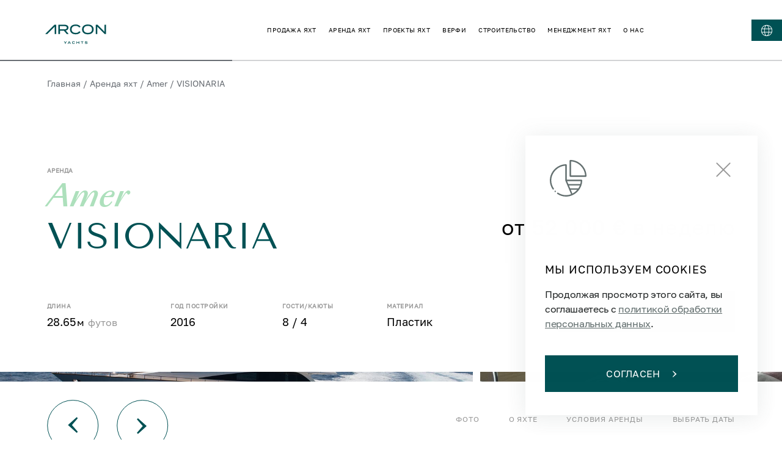

--- FILE ---
content_type: text/html; charset=utf-8
request_url: https://arconyachts.com/ru/charters/amer-visionaria
body_size: 63191
content:
<!DOCTYPE html><html lang="ru"><head><meta charSet="utf-8"/><meta name="viewport" content="width=device-width, initial-scale=1"/><link rel="apple-touch-icon" sizes="180x180" href="/apple-touch-icon.png"/><link rel="icon" type="image/png" sizes="32x32" href="/favicon-32x32.png"/><link rel="icon" type="image/png" sizes="192x192" href="/android-chrome-192x192.png"/><link rel="icon" type="image/png" sizes="16x16" href="/favicon-16x16.png"/><link rel="manifest" href="/site.webmanifest"/><link rel="mask-icon" href="/safari-pinned-tab.svg" color="#5bbad5"/><meta name="msapplication-TileColor" content="#da532c"/><meta name="msapplication-TileImage" content="/mstile-144x144.png"/><meta name="theme-color" content="#ffffff"/><link rel="canonical" href="https://arconyachts.com/ru/charters/amer-visionaria"/><meta property="og:locale" content="ru_RU"/><meta property="og:site_name" content="Arcon Yachts"/><meta property="og:url" content="https://arconyachts.com/ru/charters/amer-visionaria"/><meta property="og:type" content="website"/><meta name="twitter:card" content="summary_large_image"/><meta property="twitter:domain" content="arconyachts.com"/><meta property="twitter:url" content="https://arconyachts.com/ru/charters/amer-visionaria"/><title>Аренда яхты Amer VISIONARIA от Amer — Arcon Yachts</title><meta name="description" content="Чартер яхты Amer VISIONARIA от верфи Amer. Стоимость, технические характеристики, фото и подробное описание на сайте Arcon Yachts."/><link rel="alternate" hrefLang="ru" href="https://arconyachts.com/ru/charters/amer-visionaria"/><link rel="alternate" hrefLang="en" href="https://arconyachts.com/charters/amer-visionaria"/><link rel="alternate" hrefLang="x-default" href="https://arconyachts.com/charters/amer-visionaria"/><meta property="og:title" content="Аренда яхты  VISIONARIA от Amer — Arcon Yachts"/><meta property="og:description" content="Построена в 2016. Длина 28.65 м. Корпус: пластик. Кабин: 4. Гостей: 8."/><meta property="og:image" content="http://arconyachts.com/media/45092/conversions/802_4738411265-optimize.jpg"/><meta name="twitter:title" content="Аренда яхты  VISIONARIA от Amer — Arcon Yachts"/><meta name="twitter:description" content="Построена в 2016. Длина 28.65 м. Корпус: пластик. Кабин: 4. Гостей: 8."/><meta property="twitter:image" content="http://arconyachts.com/media/45092/conversions/802_4738411265-optimize.jpg"/><meta name="next-head-count" content="30"/><link rel="preload" href="/fonts/TenorSans/TenorSans-Regular.woff" as="font" type="font/woff"/><link rel="preload" href="/fonts/GolosText/GolosText-Regular.woff" as="font" type="font/woff"/><link rel="preload" href="/fonts/SangBleuSunrise/SangBleuSunrise-Medium.woff2" as="font" type="font/woff2"/><link rel="preload" href="/fonts/SangBleuSunrise/SangBleuSunrise-Regular.woff2" as="font" type="font/woff2"/><link rel="preload" href="/fonts/SangBleuSunrise/SangBleuSunrise-LightItalic.woff2" as="font" type="font/woff2"/><link rel="preload" href="/fonts/SangBleuSunrise/SangBleuSunrise-MediumItalic.woff2" as="font" type="font/woff2"/><link rel="preload" href="/fonts/montserrat/Montserrat-Bold.woff2" as="font" type="font/woff2"/><link rel="preload" href="/fonts/montserrat/Montserrat-BlackItalic.woff2" as="font" type="font/woff2"/><link rel="preload" href="/fonts/montserrat/Montserrat-Black.woff2" as="font" type="font/woff2"/><link rel="preload" href="/fonts/montserrat/Montserrat-ExtraLight.woff2" as="font" type="font/woff2"/><link rel="preload" href="/fonts/montserrat/Montserrat-ExtraBoldItalic.woff2" as="font" type="font/woff2"/><link rel="preload" href="/fonts/montserrat/Montserrat-Italic.woff2" as="font" type="font/woff2"/><link rel="preload" href="/fonts/montserrat/Montserrat-Light.woff2" as="font" type="font/woff2"/><link rel="preload" href="/fonts/montserrat/Montserrat-LightItalic.woff2" as="font" type="font/woff2"/><link rel="preload" href="/fonts/montserrat/Montserrat-ExtraLightItalic.woff2" as="font" type="font/woff2"/><link rel="preload" href="/fonts/montserrat/Montserrat-ExtraBold.woff2" as="font" type="font/woff2"/><link rel="preload" href="/fonts/montserrat/Montserrat-Medium.woff2" as="font" type="font/woff2"/><link rel="preload" href="/fonts/montserrat/Montserrat-BoldItalic.woff2" as="font" type="font/woff2"/><link rel="preload" href="/fonts/montserrat/Montserrat-Thin.woff2" as="font" type="font/woff2"/><link rel="preload" href="/fonts/montserrat/Montserrat-ThinItalic.woff2" as="font" type="font/woff2"/><link rel="preload" href="/fonts/montserrat/Montserrat-SemiBoldItalic.woff2" as="font" type="font/woff2"/><link rel="preload" href="/fonts/montserrat/Montserrat-Regular.woff2" as="font" type="font/woff2"/><link rel="preload" href="/fonts/montserrat/Montserrat-MediumItalic.woff2" as="font" type="font/woff2"/><link rel="preload" href="/fonts/montserrat/Montserrat-SemiBold.woff2" as="font" type="font/woff2"/><script>
              !function(f,b,e,v,n,t,s)
  {if(f.fbq)return;n=f.fbq=function(){n.callMethod?
  n.callMethod.apply(n,arguments):n.queue.push(arguments)};
  if(!f._fbq)f._fbq=n;n.push=n;n.loaded=!0;n.version='2.0';
  n.queue=[];t=b.createElement(e);t.async=!0;
  t.src=v;s=b.getElementsByTagName(e)[0];
  s.parentNode.insertBefore(t,s)}(window, document,'script',
  'https://connect.facebook.net/en_US/fbevents.js');
  fbq('init', '1134178005063388');
  fbq('track', 'PageView');
              </script><link rel="preload" href="/_next/static/css/92247e2689272819.css" as="style"/><link rel="stylesheet" href="/_next/static/css/92247e2689272819.css" data-n-g=""/><link rel="preload" href="/_next/static/css/f7b5f2155ad4cf68.css" as="style"/><link rel="stylesheet" href="/_next/static/css/f7b5f2155ad4cf68.css" data-n-p=""/><noscript data-n-css=""></noscript><script defer="" nomodule="" src="/_next/static/chunks/polyfills-c67a75d1b6f99dc8.js"></script><script src="/_next/static/chunks/webpack-abe6b12a4d969599.js" defer=""></script><script src="/_next/static/chunks/framework-79bce4a3a540b080.js" defer=""></script><script src="/_next/static/chunks/main-775a9670eff2b7d2.js" defer=""></script><script src="/_next/static/chunks/pages/_app-f609d595496946c4.js" defer=""></script><script src="/_next/static/chunks/180-330861fdc9d68b22.js" defer=""></script><script src="/_next/static/chunks/9107-52efc92b80954b17.js" defer=""></script><script src="/_next/static/chunks/6502-bbb8726e5937dcf2.js" defer=""></script><script src="/_next/static/chunks/7887-d3a8936389ac9964.js" defer=""></script><script src="/_next/static/chunks/1131-81b66b3068e594c8.js" defer=""></script><script src="/_next/static/chunks/4403-55a169844350d2ff.js" defer=""></script><script src="/_next/static/chunks/6310-19469a8deda92026.js" defer=""></script><script src="/_next/static/chunks/5835-a1510ec02146a642.js" defer=""></script><script src="/_next/static/chunks/5226-f6d0b6b84bc439b2.js" defer=""></script><script src="/_next/static/chunks/2367-91a125f2de593133.js" defer=""></script><script src="/_next/static/chunks/1669-3185145f45892e90.js" defer=""></script><script src="/_next/static/chunks/7351-c884dcd3a2151378.js" defer=""></script><script src="/_next/static/chunks/3090-48abacde2eb765f6.js" defer=""></script><script src="/_next/static/chunks/3855-d686da0f686b121f.js" defer=""></script><script src="/_next/static/chunks/5273-7e12bcc8a32b53a1.js" defer=""></script><script src="/_next/static/chunks/4401-265eb0a4debb98e4.js" defer=""></script><script src="/_next/static/chunks/458-4e02eef5f59b5af7.js" defer=""></script><script src="/_next/static/chunks/9516-9a9a1f6fe97271b7.js" defer=""></script><script src="/_next/static/chunks/2356-9e1023adc696b546.js" defer=""></script><script src="/_next/static/chunks/5669-1f9a7f0030650c94.js" defer=""></script><script src="/_next/static/chunks/9096-d9c55074b8f8e5f9.js" defer=""></script><script src="/_next/static/chunks/8795-27426168e1e0aa06.js" defer=""></script><script src="/_next/static/chunks/2238-fb44f721cc99f09d.js" defer=""></script><script src="/_next/static/chunks/pages/charters/%5Bslug%5D-209533d0eb0755a1.js" defer=""></script><script src="/_next/static/yJmVBL50kNnICN18ZkIng/_buildManifest.js" defer=""></script><script src="/_next/static/yJmVBL50kNnICN18ZkIng/_ssgManifest.js" defer=""></script><style data-styled="" data-styled-version="6.1.19">html{box-sizing:border-box;font-family:GolosText;}/*!sc*/
img{max-width:100%;}/*!sc*/
a{text-decoration:none;display:inline-flex;align-items:center;color:rgba(0, 0, 0, 1);}/*!sc*/
*,*::before,*::after{box-shadow:none;box-sizing:inherit;outline:none;}/*!sc*/
button:focus{outline:none!important;}/*!sc*/
::-ms-clear,::-ms-reveal,input::-ms-clear,input::-ms-reveal{display:none!important;}/*!sc*/
table{border:1px solid #ccc;overflow-x:auto;}/*!sc*/
thead{font-weight:bold;}/*!sc*/
th,td{padding:10px;border:1px solid #ccc;}/*!sc*/
data-styled.g1[id="sc-global-hdHxQU1"]{content:"sc-global-hdHxQU1,"}/*!sc*/
.jHLQtd{cursor:pointer;color:#fff;font-size:14px;text-transform:uppercase;transition:0.2s ease color,0.2s ease font-weight;}/*!sc*/
data-styled.g3[id="Link__StyledLink-sc-33qgqy-0"]{content:"jHLQtd,"}/*!sc*/
.pfzdY{display:flex;align-items:center;margin:20px 0 90px;transition:0.2s ease color;color:#6A6F75;font-size:14px;flex-wrap:wrap;justify-content:space-between;}/*!sc*/
@media screen and (max-width:980px){.pfzdY{flex-wrap:wrap;}}/*!sc*/
@media screen and (max-width: 768px){.pfzdY{display:none;}}/*!sc*/
data-styled.g4[id="Breadcrumbsstyled__StyledWrapper-sc-nrqhvd-0"]{content:"pfzdY,"}/*!sc*/
.jrRigt{margin:0 4px;}/*!sc*/
data-styled.g5[id="Breadcrumbsstyled__StyledDivider-sc-nrqhvd-1"]{content:"jrRigt,"}/*!sc*/
.bTuRry{color:#6A6F75;font-size:14px;text-transform:none;display:block;padding:10px 0;transition:0.2s ease color;white-space:nowrap;}/*!sc*/
.bTuRry:hover{color:#B6CBC6;}/*!sc*/
data-styled.g6[id="Breadcrumbsstyled__StyledLink-sc-nrqhvd-2"]{content:"bTuRry,"}/*!sc*/
.dzYtQt{color:#6A6F75;font-size:14px;text-transform:none;display:block;padding:10px 0;transition:0.2s ease color;white-space:nowrap;}/*!sc*/
data-styled.g7[id="Breadcrumbsstyled__StyledItem-sc-nrqhvd-3"]{content:"dzYtQt,"}/*!sc*/
.fWfxxP{display:flex;align-items:center;margin-right:20px;}/*!sc*/
data-styled.g9[id="Breadcrumbsstyled__Links-sc-nrqhvd-5"]{content:"fWfxxP,"}/*!sc*/
.kVCJJI{display:flex;justify-content:center;align-items:center;}/*!sc*/
.kVCJJI path{transition:0.3s ease all;fill:#005154;}/*!sc*/
data-styled.g10[id="Logo__StyledLogo-sc-xvhuo-0"]{content:"kVCJJI,"}/*!sc*/
.jWSjxL{width:100%;min-height:208px;background-color:#005154;color:rgba(255, 255, 255, 0.4);padding:110px 100px 65px;font-size:12px;position:relative;}/*!sc*/
@media screen and (max-width: 1280px){.jWSjxL{padding:85px 50px 65px;}}/*!sc*/
@media screen and (max-width:980px){.jWSjxL{padding:85px 40px 35px;}}/*!sc*/
@media screen and (max-width:640px){.jWSjxL{padding:50px 20px 30px;}}/*!sc*/
data-styled.g11[id="Footerstyled__StyledFooter-sc-12ymxqx-0"]{content:"jWSjxL,"}/*!sc*/
.kPEicv{position:absolute;left:0;right:0;bottom:0;height:50px;background:url(/img/footer/footer-card-bottom.webp) no-repeat bottom;background-size:cover;}/*!sc*/
data-styled.g14[id="Footerstyled__StyledBlockBottom-sc-12ymxqx-4"]{content:"kPEicv,"}/*!sc*/
.kjDCaO{height:48px;width:48px;border-radius:50%;border:1px solid rgba(255, 255, 255, 0.3);display:flex;align-items:center;justify-content:center;margin-right:15px;transition:0.2s ease background;}/*!sc*/
.kjDCaO path{transition:0.2s ease fill;}/*!sc*/
.kjDCaO:hover{background:#EAF2F0;}/*!sc*/
.kjDCaO:hover path{fill:#005154;}/*!sc*/
data-styled.g15[id="Social__StyledSocial-sc-2jfydr-0"]{content:"kjDCaO,"}/*!sc*/
.iCHChH{flex:1;position:relative;height:100%;max-height:55px;}/*!sc*/
data-styled.g17[id="FooterBottomstyled__StyledImageWrapper-sc-wiw9nd-0"]{content:"iCHChH,"}/*!sc*/
.llCcJb{position:relative;}/*!sc*/
data-styled.g18[id="FooterBottomstyled__StyledImage-sc-wiw9nd-1"]{content:"llCcJb,"}/*!sc*/
.ekXRII{display:flex;align-items:center;align-self:flex-start;}/*!sc*/
data-styled.g19[id="FooterBottomstyled__StyledSocials-sc-wiw9nd-2"]{content:"ekXRII,"}/*!sc*/
.hyncNW{display:flex;flex-wrap:wrap;justify-content:space-between;align-items:center;}/*!sc*/
@media screen and (max-width:980px){.hyncNW{align-items:center;margin-top:50px;}}/*!sc*/
@media screen and (max-width:640px){.hyncNW{font-size:10px;color:rgba(255, 255, 255, 0.6);align-items:flex-start;}}/*!sc*/
data-styled.g20[id="FooterBottomstyled__StyledWrapper-sc-wiw9nd-3"]{content:"hyncNW,"}/*!sc*/
.jDAWYy{display:flex;flex-wrap:wrap;justify-content:flex-end;max-width:600px;margin-left:auto;margin-top:4px;position:relative;top:-6px;}/*!sc*/
@media screen and (max-width:980px){.jDAWYy{min-height:48px;width:100%;max-width:none;margin-top:20px;margin-bottom:25px;margin-left:0;flex-direction:column;justify-content:space-between;align-items:flex-start;}}/*!sc*/
@media screen and (max-width:640px){.jDAWYy{margin-top:10px;}}/*!sc*/
data-styled.g21[id="FooterBottomstyled__StyledLinksWrapper-sc-wiw9nd-4"]{content:"jDAWYy,"}/*!sc*/
.dzOVzb{display:flex;flex-wrap:wrap;margin-left:26px;margin-right:auto;margin-bottom:10px;}/*!sc*/
@media screen and (max-width:980px){.dzOVzb{margin-left:auto;margin-right:0;margin-bottom:0;}}/*!sc*/
@media screen and (max-width:640px){.dzOVzb{margin-right:50px;}}/*!sc*/
data-styled.g22[id="FooterBottomstyled__StyledAssociationsLinks-sc-wiw9nd-5"]{content:"dzOVzb,"}/*!sc*/
.iZtalO{color:rgba(255, 255, 255, 0.4);text-transform:none;max-width:250px;line-height:15px;display:flex;align-items:flex-start;transition:0.2s ease color;}/*!sc*/
.iZtalO :not(:last-of-type){margin-bottom:10px;}/*!sc*/
.iZtalO:hover{color:#fff;}/*!sc*/
.iZtalO img{filter:opacity(0.4);}/*!sc*/
@media screen and (max-width:640px){.iZtalO{max-width:70px;}.iZtalO :not(:last-of-type){margin-right:32px;margin-bottom:0;}}/*!sc*/
data-styled.g23[id="FooterBottomstyled__StyledAssociationLink-sc-wiw9nd-6"]{content:"iZtalO,"}/*!sc*/
.kaecTZ{margin-left:14px;font-size:13px;line-height:120%;flex:2;}/*!sc*/
@media screen and (max-width: 768px){.kaecTZ{display:none;}}/*!sc*/
data-styled.g24[id="FooterBottomstyled__StyledText-sc-wiw9nd-7"]{content:"kaecTZ,"}/*!sc*/
.eTKCPj{display:flex;justify-content:flex-end;width:100%;}/*!sc*/
@media screen and (max-width:980px){.eTKCPj{width:auto;flex-wrap:wrap;justify-content:flex-end;}}/*!sc*/
@media screen and (max-width:640px){.eTKCPj{justify-content:flex-start;margin-top:40px;margin-left:-6px;}}/*!sc*/
data-styled.g25[id="FooterBottomstyled__StyledLinks-sc-wiw9nd-8"]{content:"eTKCPj,"}/*!sc*/
.exxUXV{color:rgba(255, 255, 255, 0.4);text-transform:none;margin-right:20px;line-height:20px;position:relative;}/*!sc*/
.exxUXV:before{content:"";width:100%;height:1px;background:transparent;position:absolute;bottom:4px;left:0;transition:0.2s ease background;opacity:0.7;}/*!sc*/
.exxUXV:hover{color:#fff;}/*!sc*/
.exxUXV:hover:before{background:#fff;}/*!sc*/
@media screen and (max-width:980px){.exxUXV{font-size:12px;}}/*!sc*/
@media screen and (max-width:640px){.exxUXV{color:rgba(255, 255, 255, 0.6);font-size:10px;margin-right:10px;}}/*!sc*/
data-styled.g26[id="FooterBottomstyled__StyledLink-sc-wiw9nd-9"]{content:"exxUXV,"}/*!sc*/
.iMjOef{display:flex;align-items:center;}/*!sc*/
data-styled.g27[id="FooterBottomstyled__StyledLinkWrapper-sc-wiw9nd-10"]{content:"iMjOef,"}/*!sc*/
.lmNNSG{display:flex;justify-content:space-between;align-items:center;font-size:16px;}/*!sc*/
.lmNNSG:before{content:"©";margin-right:8px;}/*!sc*/
@media screen and (max-width:640px){.lmNNSG{margin-left:0;font-size:10px;}.lmNNSG:before{margin-right:4px;}}/*!sc*/
data-styled.g29[id="FooterBottomstyled__StyledCopyright-sc-wiw9nd-12"]{content:"lmNNSG,"}/*!sc*/
.iwdkMb{aspect-ratio:1920/484;z-index:1;}/*!sc*/
@media screen and (max-width:980px){.iwdkMb{display:none!important;}}/*!sc*/
data-styled.g30[id="FooterHeadquaterstyled__StyledBackground-sc-1knbvfj-0"]{content:"iwdkMb,"}/*!sc*/
.cyjYKD{aspect-ratio:1920/484;z-index:1;display:none!important;}/*!sc*/
@media screen and (max-width:980px){.cyjYKD{display:block!important;}}/*!sc*/
data-styled.g31[id="FooterHeadquaterstyled__StyledBackgroundMob-sc-1knbvfj-1"]{content:"cyjYKD,"}/*!sc*/
.gLevVC{background-color:#5f9190;display:flex;justify-content:flex-end;position:relative;}/*!sc*/
@media screen and (max-width: 1280px){.gLevVC{padding-right:20px;}}/*!sc*/
data-styled.g32[id="FooterHeadquaterstyled__StyledBlock-sc-1knbvfj-2"]{content:"gLevVC,"}/*!sc*/
.iztPcr{display:flex;flex-direction:column;justify-content:center;padding:136px 100px;z-index:2;}/*!sc*/
@media screen and (max-width:980px){.iztPcr{padding:380px 20px 50px 0;justify-content:flex-end;}}/*!sc*/
data-styled.g33[id="FooterHeadquaterstyled__StyledWrapper-sc-1knbvfj-3"]{content:"iztPcr,"}/*!sc*/
.cNrdoV{color:#fff;font-size:18px;line-height:110%;text-transform:uppercase;margin-bottom:8px;text-align:end;}/*!sc*/
@media screen and (max-width:980px){.cNrdoV{font-size:16px;}}/*!sc*/
@media screen and (max-width: 768px){.cNrdoV{font-size:12px;}}/*!sc*/
data-styled.g34[id="FooterHeadquaterstyled__StyledTitle-sc-1knbvfj-4"]{content:"cNrdoV,"}/*!sc*/
.fPrujf{text-transform:uppercase;font-size:40px;line-height:120%;margin-bottom:24px;color:#fff;font-family:TenorSans;text-align:end;}/*!sc*/
@media screen and (max-width:980px){.fPrujf{font-size:36px;}}/*!sc*/
@media screen and (max-width: 768px){.fPrujf{font-size:24px;}}/*!sc*/
data-styled.g35[id="FooterHeadquaterstyled__StyledCity-sc-1knbvfj-5"]{content:"fPrujf,"}/*!sc*/
.kjuFPE{display:block;font-family:TenorSans;color:#fff;font-weight:400;font-size:28px;line-height:180%;text-align:end;}/*!sc*/
@media screen and (max-width:980px){.kjuFPE{font-size:20px;}}/*!sc*/
@media screen and (max-width: 768px){.kjuFPE{font-size:16px;line-height:120%;}}/*!sc*/
data-styled.g36[id="FooterHeadquaterstyled__StyledEmail-sc-1knbvfj-6"]{content:"kjuFPE,"}/*!sc*/
.cMMODT{color:#fff;opacity:0.9;font-weight:400;font-size:18px;line-height:180%;text-align:end;max-width:325px;}/*!sc*/
@media screen and (max-width:980px){.cMMODT{font-size:16px;line-height:120%;}}/*!sc*/
data-styled.g37[id="FooterHeadquaterstyled__StyledAddress-sc-1knbvfj-7"]{content:"cMMODT,"}/*!sc*/
.cfGbeE{background:none;border-bottom:0.5px solid #fff;width:280px;position:relative;transition:0.2s ease border-color;}/*!sc*/
data-styled.g38[id="Input__StyledWrapper-sc-1yu15vu-0"]{content:"cfGbeE,"}/*!sc*/
.gGBGhY{background:none;border:none;font-size:16px;padding:8px;color:#fff;width:100%;}/*!sc*/
.gGBGhY:focus~label{pointer-events:none;font-size:12px;bottom:40px;}/*!sc*/
@media screen and (max-width: 768px){.gGBGhY:focus~label{font-size:10px;bottom:34px;}}/*!sc*/
@media screen and (max-width: 768px){.gGBGhY{font-size:14px;padding:6px;}}/*!sc*/
data-styled.g39[id="Input__StyledInput-sc-1yu15vu-1"]{content:"gGBGhY,"}/*!sc*/
.cpVJnf{pointer-events:none;transition:0.2s ease all;position:absolute;color:#fff;bottom:12px;left:0;font-size:16px;text-transform:uppercase;}/*!sc*/
@media screen and (max-width: 768px){.cpVJnf{font-size:14px;}}/*!sc*/
data-styled.g40[id="Input__StyledPlaceholder-sc-1yu15vu-2"]{content:"cpVJnf,"}/*!sc*/
.jvTGIU{opacity:0;position:absolute;bottom:-23px;transition:0.2s ease opacity;color:#FF0101;left:0;font-size:12px;}/*!sc*/
data-styled.g41[id="Input__StyledError-sc-1yu15vu-3"]{content:"jvTGIU,"}/*!sc*/
.kJcnRB{margin-top:40px;max-width:300px;}/*!sc*/
@media screen and (max-width: 1280px){.kJcnRB{max-width:250px;}}/*!sc*/
data-styled.g43[id="FooterContactsstyled__StyledWrapper-sc-1chxata-0"]{content:"kJcnRB,"}/*!sc*/
.cUetGq{border-bottom:0.5px solid #fff;width:240px;}/*!sc*/
.cUetGq input{color:#fff;width:85%;}/*!sc*/
.cUetGq label{color:rgba(255, 255, 255, 0.5);}/*!sc*/
@media screen and (max-width:980px){.cUetGq{width:100%;max-width:370px;}}/*!sc*/
data-styled.g44[id="FooterContactsstyled__StyledEmailInput-sc-1chxata-1"]{content:"cUetGq,"}/*!sc*/
.hJTQRP{border:none;background:none;transition:0.2s ease opacity;}/*!sc*/
.hJTQRP:hover{opacity:0.6;}/*!sc*/
.hJTQRP svg path{fill:#fff;}/*!sc*/
data-styled.g45[id="FooterContactsstyled__StyledButton-sc-1chxata-2"]{content:"hJTQRP,"}/*!sc*/
.gNqxWN{cursor:pointer;position:absolute;right:0;bottom:12px;padding:5px 0 5px 5px;box-sizing:content-box;}/*!sc*/
data-styled.g46[id="FooterContactsstyled__StyledSubmitArrow-sc-1chxata-3"]{content:"gNqxWN,"}/*!sc*/
.jPDueI{font-weight:500;font-size:16px;color:rgba(255, 255, 255, 0.78);font-family:TenorSans;margin-bottom:15px;line-height:129.5%;font-size:28px;font-weight:400;line-height:1.2;text-transform:uppercase;max-width:290px;}/*!sc*/
@media screen and (max-width:640px){.jPDueI{font-weight:400;}}/*!sc*/
@media screen and (max-width: 1440px){.jPDueI{font-size:24px;}}/*!sc*/
@media screen and (max-width:980px){.jPDueI{letter-spacing:0.05em;}}/*!sc*/
data-styled.g47[id="FooterContactsstyled__StyledEmailTitle-sc-1chxata-4"]{content:"jPDueI,"}/*!sc*/
.jVUVnf{margin-top:54px;max-width:350px;}/*!sc*/
@media screen and (max-width:980px){.jVUVnf{margin-top:46px;}}/*!sc*/
data-styled.g48[id="FooterContactsstyled__StyledContact-sc-1chxata-5"]{content:"jVUVnf,"}/*!sc*/
.bxuvSF{color:rgba(255, 255, 255, 0.6);text-transform:uppercase;line-height:1.1;letter-spacing:0.1em;}/*!sc*/
@media screen and (max-width: 1440px){.bxuvSF{font-size:15px;font-weight:500;color:rgba(255, 255, 255, 0.4);}}/*!sc*/
data-styled.g49[id="FooterContactsstyled__StyledSubtitle-sc-1chxata-6"]{content:"bxuvSF,"}/*!sc*/
.evbTi{color:#fff;margin-top:8px;font-size:16px;line-height:1.2;}/*!sc*/
@media screen and (max-width: 1440px){.evbTi{font-size:14px;}}/*!sc*/
data-styled.g50[id="FooterContactsstyled__StyledAddress-sc-1chxata-7"]{content:"evbTi,"}/*!sc*/
.deejDT{font-weight:500;font-size:16px;color:rgba(255, 255, 255, 0.78);margin-top:8px;}/*!sc*/
@media screen and (max-width:640px){.deejDT{font-weight:400;}}/*!sc*/
@media screen and (max-width:980px){.deejDT{letter-spacing:0.05em;margin-top:14px;}}/*!sc*/
data-styled.g51[id="FooterContactsstyled__StyledContactLink-sc-1chxata-8"]{content:"deejDT,"}/*!sc*/
.hgzMaI{cursor:pointer;font-weight:400;font-size:16px;text-transform:uppercase;border:1px solid #005154;padding:20px 57px;color:#fff;background:#005154;transition:0.2s ease background,0.2s ease color,0.2s ease border;letter-spacing:1.6px;}/*!sc*/
.hgzMaI:hover{background:transparent;border-color:#005154;color:#005154;}/*!sc*/
.hgzMaI:hover svg{margin-left:20px;}/*!sc*/
.hgzMaI:hover svg path{fill:#005154;}/*!sc*/
.hgzMaI svg{margin-left:20px;}/*!sc*/
.hgzMaI svg path{fill:#fff;}/*!sc*/
data-styled.g55[id="Button__StyledButton-sc-16qoq94-0"]{content:"hgzMaI,"}/*!sc*/
.bsafRN{display:flex;flex-direction:row;flex-wrap:wrap;gap:20px;margin-bottom:40px;justify-content:space-between;}/*!sc*/
@media screen and (max-width: 1280px){.bsafRN{display:none;}}/*!sc*/
data-styled.g65[id="FooterLinksstyled__StyledLinks-sc-l0sm2t-1"]{content:"bsafRN,"}/*!sc*/
.bsPMJJ{font-size:14px;font-weight:400;line-height:180%;color:#fff;margin-bottom:10px;}/*!sc*/
@media screen and (max-width:980px){.bsPMJJ{font-size:15px;margin-bottom:20px;}}/*!sc*/
data-styled.g67[id="FooterLinksstyled__StyledTitle-sc-l0sm2t-3"]{content:"bsPMJJ,"}/*!sc*/
.fXxxjt{display:flex;flex-direction:column;}/*!sc*/
data-styled.g68[id="FooterLinksstyled__StyledLocationGroup-sc-l0sm2t-4"]{content:"fXxxjt,"}/*!sc*/
.jqsDGm{display:flex;flex-direction:column;gap:20px;}/*!sc*/
@media screen and (max-width:980px){.jqsDGm{margin-top:30px;}}/*!sc*/
data-styled.g69[id="FooterLinksstyled__StyledLocationList-sc-l0sm2t-5"]{content:"jqsDGm,"}/*!sc*/
.djbVYB{display:flex;align-items:center;gap:3px;margin-bottom:11px;}/*!sc*/
@media screen and (max-width:980px){.djbVYB{margin-bottom:18px;}}/*!sc*/
data-styled.g70[id="FooterLinksstyled__StyledLocationLink-sc-l0sm2t-6"]{content:"djbVYB,"}/*!sc*/
.bWxYnH{display:block;flex-shrink:0;fill:rgba(255, 255, 255, 0.4);transition:transform 300ms;transform:rotate(180deg) translateY(-2px);}/*!sc*/
data-styled.g71[id="FooterLinksstyled__StyledLocationArrow-sc-l0sm2t-7"]{content:"bWxYnH,"}/*!sc*/
.bYBJeG{display:flex;width:15px;height:12px;justify-content:center;align-items:center;background-color:transparent;border:none;cursor:pointer;}/*!sc*/
.bYBJeG:hover>.FooterLinksstyled__StyledLocationArrow-sc-l0sm2t-7{fill:#fff;}/*!sc*/
data-styled.g72[id="FooterLinksstyled__StyledLocationButton-sc-l0sm2t-8"]{content:"bYBJeG,"}/*!sc*/
.QrCLz{display:inline-flex;align-items:center;margin-bottom:11px;padding-right:40px;max-width:300px;font-size:13px;color:rgba(255, 255, 255, 0.4);text-transform:none;}/*!sc*/
.QrCLz:first-letter{text-transform:uppercase;}/*!sc*/
.QrCLz:hover{color:#fff;}/*!sc*/
.QrCLz+.FooterLinksstyled__StyledTitle-sc-l0sm2t-3{margin-top:25px;}/*!sc*/
@media screen and (max-width: 1600px){.QrCLz{max-width:245px;}}/*!sc*/
@media screen and (max-width: 1440px){.QrCLz{max-width:170px;padding-right:20px;font-size:12px;}}/*!sc*/
@media screen and (max-width:980px){.QrCLz{max-width:none;padding-right:0;margin-bottom:18px;}.QrCLz:last-child{margin-bottom:0;}}/*!sc*/
.fISUVr{display:inline-flex;align-items:center;margin-bottom:11px;padding-right:40px;max-width:300px;font-size:13px;color:rgba(255, 255, 255, 0.4);text-transform:none;font-weight:bold;color:#fff;padding-right:0;margin-bottom:0;}/*!sc*/
.fISUVr:hover{color:rgba(255, 255, 255, 0.4);}/*!sc*/
.fISUVr:first-letter{text-transform:uppercase;}/*!sc*/
.fISUVr:hover{color:#fff;}/*!sc*/
.fISUVr+.FooterLinksstyled__StyledTitle-sc-l0sm2t-3{margin-top:25px;}/*!sc*/
@media screen and (max-width: 1600px){.fISUVr{max-width:245px;}}/*!sc*/
@media screen and (max-width: 1440px){.fISUVr{max-width:170px;padding-right:20px;font-size:12px;padding-right:0;}}/*!sc*/
@media screen and (max-width:980px){.fISUVr{max-width:none;padding-right:0;margin-bottom:18px;margin-bottom:0;}.fISUVr:last-child{margin-bottom:0;}}/*!sc*/
.kOHGkv{display:inline-flex;align-items:center;margin-bottom:11px;padding-right:40px;max-width:300px;font-size:13px;color:rgba(255, 255, 255, 0.4);text-transform:none;padding-right:0;margin-bottom:0;}/*!sc*/
.kOHGkv:first-letter{text-transform:uppercase;}/*!sc*/
.kOHGkv:hover{color:#fff;}/*!sc*/
.kOHGkv+.FooterLinksstyled__StyledTitle-sc-l0sm2t-3{margin-top:25px;}/*!sc*/
@media screen and (max-width: 1600px){.kOHGkv{max-width:245px;}}/*!sc*/
@media screen and (max-width: 1440px){.kOHGkv{max-width:170px;padding-right:20px;font-size:12px;padding-right:0;}}/*!sc*/
@media screen and (max-width:980px){.kOHGkv{max-width:none;padding-right:0;margin-bottom:18px;margin-bottom:0;}.kOHGkv:last-child{margin-bottom:0;}}/*!sc*/
data-styled.g73[id="FooterLinksstyled__StyledLink-sc-l0sm2t-9"]{content:"QrCLz,fISUVr,kOHGkv,"}/*!sc*/
.eKOOPO{color:#fff;text-transform:uppercase;}/*!sc*/
.eKOOPO+.FooterLinksstyled__StyledTitle-sc-l0sm2t-3{margin-top:25px;}/*!sc*/
.eKOOPO+.FooterLinksstyled__StyledLink-sc-l0sm2t-9{margin-top:20px;}/*!sc*/
@media screen and (max-width: 1280px){.eKOOPO{display:flex;justify-content:space-between;font-size:16px;line-height:18px;letter-spacing:0.05em;padding:10px 0;}.eKOOPO:not(:first-child){margin-top:20px;}}/*!sc*/
data-styled.g74[id="FooterLinksstyled__StyledCategory-sc-l0sm2t-10"]{content:"eKOOPO,"}/*!sc*/
.gWpZON{display:flex;flex-direction:column;}/*!sc*/
data-styled.g75[id="FooterLinksstyled__StyledColumn-sc-l0sm2t-11"]{content:"gWpZON,"}/*!sc*/
.eUPxNe{display:flex;flex-direction:column;gap:20px;}/*!sc*/
data-styled.g76[id="FooterLinksstyled__StyledGroup-sc-l0sm2t-12"]{content:"eUPxNe,"}/*!sc*/
.kBmUMZ{color:#fff;font-weight:400;font-size:20px;max-width:315px;line-height:1.6;margin-bottom:25px;}/*!sc*/
@media screen and (max-width: 1440px){.kBmUMZ{font-size:14px;max-width:250px;}}/*!sc*/
@media screen and (max-width:980px){.kBmUMZ{max-width:350px;width:100%;margin-top:30px;order:-1;}}/*!sc*/
data-styled.g77[id="FooterLinksstyled__StyledText-sc-l0sm2t-13"]{content:"kBmUMZ,"}/*!sc*/
.kGdZue{color:#fff;font-size:17px;letter-spacing:1.8px;line-height:110%;}/*!sc*/
@media screen and (max-width: 1440px){.kGdZue{font-size:14px;max-width:170px;}}/*!sc*/
@media screen and (max-width:980px){.kGdZue{max-width:100%;}}/*!sc*/
data-styled.g78[id="FooterLinksstyled__StyledCategoryTitle-sc-l0sm2t-14"]{content:"kGdZue,"}/*!sc*/
.irYZfY{display:none;}/*!sc*/
@media screen and (max-width: 1280px){.irYZfY{font-size:14px;display:flex;flex-direction:column;position:relative;top:-7px;}}/*!sc*/
data-styled.g79[id="FooterLinksstyled__StyledLinksMob-sc-l0sm2t-15"]{content:"irYZfY,"}/*!sc*/
.fDYXEQ{width:24px;height:20px;position:relative;}/*!sc*/
@media screen and (max-width: 480px){.fDYXEQ{width:18px;height:14px;}}/*!sc*/
data-styled.g83[id="Burger__StyledBurger-sc-1ji46fv-0"]{content:"fDYXEQ,"}/*!sc*/
.iDYGhX{padding:0;width:24px;height:1px;background-color:rgba(0, 0, 0, 1);transition:all 0.2s ease-in-out,transform 0.2s ease-in-out 0.2s;position:absolute;}/*!sc*/
@media screen and (max-width: 480px){.iDYGhX{width:18px;}}/*!sc*/
data-styled.g84[id="Burger__StyledLine-sc-1ji46fv-1"]{content:"iDYGhX,"}/*!sc*/
.fFPrTC{top:0;}/*!sc*/
data-styled.g85[id="Burger__Bar1-sc-1ji46fv-2"]{content:"fFPrTC,"}/*!sc*/
.clNyCc{top:10px;transform:rotate(90deg);width:1px;left:10px;}/*!sc*/
@media screen and (max-width: 480px){.clNyCc{top:7px;left:7px;}}/*!sc*/
data-styled.g86[id="Burger__Bar2-sc-1ji46fv-3"]{content:"clNyCc,"}/*!sc*/
.bbLUsm{top:10px;left:10px;width:1px;}/*!sc*/
@media screen and (max-width: 480px){.bbLUsm{top:7px;left:7px;}}/*!sc*/
data-styled.g87[id="Burger__Bar3-sc-1ji46fv-4"]{content:"bbLUsm,"}/*!sc*/
.laYLok{top:10px;}/*!sc*/
@media screen and (max-width: 480px){.laYLok{top:7px;}}/*!sc*/
data-styled.g88[id="Burger__Bar4-sc-1ji46fv-5"]{content:"laYLok,"}/*!sc*/
.cuveki{bottom:0;}/*!sc*/
@media screen and (max-width: 480px){.cuveki{bottom:-1px;}}/*!sc*/
data-styled.g89[id="Burger__Bar5-sc-1ji46fv-6"]{content:"cuveki,"}/*!sc*/
.jMMWUK{padding:10px;cursor:pointer;}/*!sc*/
data-styled.g90[id="Burger__StyledWrapper-sc-1ji46fv-7"]{content:"jMMWUK,"}/*!sc*/
.hbzGvX{position:relative;display:flex;align-items:center;justify-content:space-between;width:100%;height:100px;padding:0 0 0 7vw;position:fixed;background-color:#fff;z-index:4;border-bottom:2px solid rgba(106, 111, 117, 0.3);}/*!sc*/
@media screen and (max-width: 1440px){.hbzGvX{padding:0 0 0 7vw;}}/*!sc*/
@media screen and (max-width: 1280px){.hbzGvX{padding:0 0 0 6vw;}}/*!sc*/
@media screen and (max-width:980px){.hbzGvX{justify-content:flex-end;border-bottom:none;height:60px;}}/*!sc*/
@media screen and (max-width: 768px){.hbzGvX{transition:0.2s ease background-color;}}/*!sc*/
@media screen and (max-width:640px){.hbzGvX{border-bottom:none;}}/*!sc*/
.hbzGvX:before{content:"";width:380px;height:2px;background:#6A6F75;position:absolute;left:0;bottom:-2px;}/*!sc*/
@media screen and (max-width:980px){.hbzGvX:before{content:none;}}/*!sc*/
data-styled.g93[id="Headerstyled__StyledHeader-sc-afr3e8-0"]{content:"hbzGvX,"}/*!sc*/
.hkZKUU{height:100%;display:flex;align-items:center;transition:0.3s ease transform;margin-right:66px;}/*!sc*/
@media screen and (max-width:980px){.hkZKUU{background-color:#005154;z-index:3;top:-1px;left:0;display:block;position:fixed;height:calc(100% + 2px);transform:translate(-100%);padding:120px 20px 20px;justify-content:space-between;width:100%;overflow:auto;}}/*!sc*/
@media screen and (max-width:640px){.hkZKUU{width:100%;justify-content:flex-start;padding:120px 20px 20px;}}/*!sc*/
data-styled.g94[id="Headerstyled__StyledMenu-sc-afr3e8-1"]{content:"hkZKUU,"}/*!sc*/
.dLNEzb{display:none;}/*!sc*/
@media screen and (max-width:980px){.dLNEzb{z-index:4;display:block;height:60px;width:100%;position:absolute;top:0;left:0;background:#005154;transition:0.3s ease transform;transform:translate(-100%);}}/*!sc*/
data-styled.g95[id="Headerstyled__StyledPlaceholder-sc-afr3e8-2"]{content:"dLNEzb,"}/*!sc*/
.gfDiPM{height:100%;display:flex;align-items:center;justify-content:flex-end;flex:1;}/*!sc*/
@media screen and (max-width:980px){.gfDiPM{justify-content:flex-start;}}/*!sc*/
data-styled.g96[id="Headerstyled__StyledMenuWrapper-sc-afr3e8-3"]{content:"gfDiPM,"}/*!sc*/
.dSQMlK{display:none;z-index:4;position:fixed;transform:translateY(-50%);top:30px;right:10px;}/*!sc*/
@media screen and (max-width:980px){.dSQMlK{display:block;}}/*!sc*/
data-styled.g101[id="Headerstyled__StyledBurger-sc-afr3e8-8"]{content:"dSQMlK,"}/*!sc*/
.hvAJyw{display:none;}/*!sc*/
@media screen and (max-width:980px){.hvAJyw{display:flex;margin-left:20px;}}/*!sc*/
@media screen and (max-width:640px){.hvAJyw{margin-left:0;}}/*!sc*/
data-styled.g102[id="Headerstyled__StyledSocials-sc-afr3e8-9"]{content:"hvAJyw,"}/*!sc*/
.gJYqhD{display:none;transition:0.3s ease transform;transform:translate(-300%);}/*!sc*/
@media screen and (max-width:980px){.gJYqhD{cursor:pointer;display:flex!important;flex-direction:column;align-items:center;height:45px;padding:0 5px;box-sizing:content-box;z-index:5;width:20%;position:relative;top:-130px;transition:left 0.6s ease-out;right:45%;border-top:2px solid rgba(255,255,255,0.4);}}/*!sc*/
@media screen and (max-width: 480px){.gJYqhD{right:38%;}}/*!sc*/
data-styled.g103[id="Headerstyled__StyledLangsMob-sc-afr3e8-10"]{content:"gJYqhD,"}/*!sc*/
.laPNKr{display:none;transition:0.3s ease transform;transform:translate(-300%);}/*!sc*/
@media screen and (max-width:980px){.laPNKr{display:flex;flex-direction:column-reverse;align-items:center;position:relative;top:35px;z-index:5;}}/*!sc*/
data-styled.g104[id="Headerstyled__StyledLangWrapperMob-sc-afr3e8-11"]{content:"laPNKr,"}/*!sc*/
.iqjPsw{display:flex;position:relative;}/*!sc*/
@media screen and (max-width:980px){.iqjPsw{display:none;}}/*!sc*/
data-styled.g105[id="Headerstyled__StyledLangWrapper-sc-afr3e8-12"]{content:"iqjPsw,"}/*!sc*/
.KMDrY{color:#fff;cursor:pointer;transition:0.2s ease color;width:50px;height:35px;justify-content:center;font-size:14px;background-color:#005154;background-image:url("/img/header/globe_lang.svg");background-repeat:no-repeat;background-position:center;background-size:22px;z-index:5;}/*!sc*/
@media screen and (max-width:980px){.KMDrY{width:67px;height:47px;background-size:auto;position:relative;right:45%;top:-8px;}}/*!sc*/
@media screen and (max-width: 480px){.KMDrY{right:38%;}}/*!sc*/
data-styled.g106[id="Headerstyled__StyledLangButton-sc-afr3e8-13"]{content:"KMDrY,"}/*!sc*/
.ezJTAc{color:rgba(106, 111, 117, 0.3);display:flex;font-size:12px;position:relative;left:100%;transition:left 0.6s ease-out;}/*!sc*/
data-styled.g107[id="HeaderLogostyled__StyledLangs-sc-1ohd27z-0"]{content:"ezJTAc,"}/*!sc*/
.chCaSE{color:#fff;cursor:pointer;transition:0.2s ease color;width:50px;height:35px;justify-content:center;font-size:10px;background-color:#005154;text-decoration:underline;}/*!sc*/
.chCaSE:hover{text-decoration:underline;}/*!sc*/
@media screen and (max-width:980px){.chCaSE{text-decoration:none;opacity:0.4;}.chCaSE:first-child{padding-top:5px;}.chCaSE:hover{text-decoration:none;opacity:0.4;}}/*!sc*/
.chCaSE:hover{color:#fff;}/*!sc*/
.kEHChP{color:#fff;cursor:pointer;transition:0.2s ease color;width:50px;height:35px;justify-content:center;font-size:10px;background-color:#005154;}/*!sc*/
.kEHChP:hover{text-decoration:underline;}/*!sc*/
@media screen and (max-width:980px){.kEHChP:first-child{padding-top:5px;}.kEHChP:hover{text-decoration:none;opacity:0.4;}}/*!sc*/
data-styled.g108[id="HeaderLogostyled__StyledLang-sc-1ohd27z-1"]{content:"chCaSE,kEHChP,"}/*!sc*/
.grgHMT{display:flex;align-items:center;height:100%;position:relative;justify-content:center;top:7px;left:-3px;filter:invert(22%) sepia(13%) saturate(6704%) hue-rotate(151deg) brightness(93%) contrast(101%);}/*!sc*/
@media screen and (max-width:980px){.grgHMT{display:none;}}/*!sc*/
data-styled.g109[id="HeaderLogostyled__StyledLogoWrapper-sc-1ohd27z-2"]{content:"grgHMT,"}/*!sc*/
.cXTaJt{display:none!important;}/*!sc*/
@media screen and (max-width:980px){.cXTaJt{cursor:pointer;display:flex!important;position:fixed;height:88px;padding:0 15px;box-sizing:content-box;top:-15px;left:12%;transform:translate(-50%);z-index:5;}.cXTaJt>svg{position:relative;top:4px;width:100px;}}/*!sc*/
@media screen and (max-width:640px){.cXTaJt{left:14%;top:-15px;}}/*!sc*/
@media screen and (max-width: 480px){.cXTaJt{left:16%;}}/*!sc*/
@media screen and (max-width: 374px){.cXTaJt{left:20%;}}/*!sc*/
data-styled.g110[id="HeaderLogostyled__StyledLogoMob-sc-1ohd27z-3"]{content:"cXTaJt,"}/*!sc*/
.hLxcxv{height:100%;}/*!sc*/
@media screen and (max-width: 1280px){.hLxcxv{width:100px;}}/*!sc*/
data-styled.g111[id="HeaderLogostyled__StyledLogo-sc-1ohd27z-4"]{content:"hLxcxv,"}/*!sc*/
.kDeYpG{position:relative;padding:0 19px;height:100%;font-size:14px;letter-spacing:0.05em;min-width:fit-content;color:rgba(0, 0, 0, 1);}/*!sc*/
.kDeYpG:before{content:"";width:0;height:2px;background:#6A6F75;position:absolute;left:50%;transform:translate(-50%);bottom:-2px;transition:0.2s ease width,0.2s ease opacity;opacity:0.6;}/*!sc*/
@media screen and (max-width:980px){.kDeYpG:before{content:none;}}/*!sc*/
.kDeYpG:hover:before{width:100%;}/*!sc*/
@media screen and (max-width: 1440px){.kDeYpG{padding:0 10px;letter-spacing:0.04em;}}/*!sc*/
@media screen and (max-width: 1280px){.kDeYpG{font-size:10px;}}/*!sc*/
@media screen and (max-width:980px){.kDeYpG{color:#fff;font-size:16px;height:auto;padding:20px;}}/*!sc*/
@media screen and (max-width:640px){.kDeYpG{padding:0 20px 20px 0;}.kDeYpG:not(:first-child){padding:20px 20px 20px 0;}}/*!sc*/
data-styled.g117[id="HeaderLinksstyled__StyledLink-sc-1buidmp-0"]{content:"kDeYpG,"}/*!sc*/
.iAbwLj{height:100%;display:inline-flex;}/*!sc*/
@media screen and (max-width:980px){.iAbwLj{height:auto;flex-direction:column;align-items:center;padding-bottom:15px;width:100%;}}/*!sc*/
data-styled.g118[id="HeaderLinksstyled__StyledLinks-sc-1buidmp-1"]{content:"iAbwLj,"}/*!sc*/
.kyDqzU{width:40px;height:40px;border-radius:50%;border:1px solid #005154;cursor:pointer;display:flex;justify-content:center;align-items:center;background:transparent;transition:0.2s ease border,0.2s ease background;position:relative;transform:rotate(180deg);width:84px;height:84px;}/*!sc*/
.kyDqzU svg{transform:scale(2.5);}/*!sc*/
.kyDqzU svg path{fill:#005154;}/*!sc*/
.kyDqzU path{transition:0.2s ease fill;fill:black;}/*!sc*/
.kyDqzU:hover{background:#005154;}/*!sc*/
.kyDqzU:hover path{fill:#fff;}/*!sc*/
.kyDqzU:first-child{margin-right:30px;}/*!sc*/
.eeBZpS{width:40px;height:40px;border-radius:50%;border:1px solid #005154;cursor:pointer;display:flex;justify-content:center;align-items:center;background:transparent;transition:0.2s ease border,0.2s ease background;position:relative;width:84px;height:84px;}/*!sc*/
.eeBZpS svg{transform:scale(2.5);}/*!sc*/
.eeBZpS svg path{fill:#005154;}/*!sc*/
.eeBZpS path{transition:0.2s ease fill;fill:black;}/*!sc*/
.eeBZpS:hover{background:#005154;}/*!sc*/
.eeBZpS:hover path{fill:#fff;}/*!sc*/
.eeBZpS:first-child{margin-right:30px;}/*!sc*/
data-styled.g119[id="Arrow__StyledWrapper-sc-90v01i-0"]{content:"kyDqzU,eeBZpS,"}/*!sc*/
.eTFJNQ{border-color:#005154;background:#005154;color:#fff;}/*!sc*/
data-styled.g120[id="ButtonDark-sc-1ugyz-0"]{content:"eTFJNQ,"}/*!sc*/
.kdBQuK{position:relative;display:flex;flex-direction:column;margin:0 auto;width:100%;padding-left:7vw;padding-right:7vw;}/*!sc*/
@media screen and (max-width: 1280px){.kdBQuK{padding-left:6vw;}}/*!sc*/
@media screen and (max-width: 768px){.kdBQuK{padding-left:5vw;}}/*!sc*/
@media screen and (max-width: 1280px){.kdBQuK{padding-right:6vw;}}/*!sc*/
@media screen and (max-width: 768px){.kdBQuK{padding-right:5vw;}}/*!sc*/
data-styled.g144[id="Container-sc-ahwszx-0"]{content:"kdBQuK,"}/*!sc*/
.hKgPng{display:inline-flex;flex-direction:column;align-items:center;justify-content:center;min-height:726px;width:100%;background:url(/img/main/pioneering.webp) no-repeat;background-size:cover;padding:162px 0 120px;margin-top:85px;width:100vw;transform:translate(-7vw);}/*!sc*/
@media screen and (max-width: 1280px){.hKgPng{transform:translate(-6vw);}}/*!sc*/
@media screen and (max-width: 768px){.hKgPng{transform:translate(-5vw);}}/*!sc*/
@media screen and (max-width:980px){.hKgPng{padding:80px 20px;min-height:665px;}}/*!sc*/
@media screen and (max-width: 768px){.hKgPng{padding-left:7vw;padding-right:7vw;margin-top:35px;padding:60px 30px;}@media screen and (max-width: 1280px){.hKgPng{padding-left:6vw;}}@media screen and (max-width: 768px){.hKgPng{padding-left:5vw;}}@media screen and (max-width: 1280px){.hKgPng{padding-right:6vw;}}@media screen and (max-width: 768px){.hKgPng{padding-right:5vw;}}}/*!sc*/
data-styled.g161[id="FeedbackFormstyled__StyledWrapper-sc-zfu8wv-0"]{content:"hKgPng,"}/*!sc*/
.bZzJCf{font-family:TenorSans;color:#fff;font-size:40px;line-height:120%;text-transform:uppercase;margin:0 auto 24px;text-align:center;max-width:700px;}/*!sc*/
@media screen and (max-width:980px){.bZzJCf{font-size:36px;line-height:110%;margin-bottom:40px;}}/*!sc*/
@media screen and (max-width: 768px){.bZzJCf{padding:0 10px;font-size:24px;line-height:28px;}}/*!sc*/
data-styled.g162[id="FeedbackFormstyled__StyledTitle-sc-zfu8wv-1"]{content:"bZzJCf,"}/*!sc*/
.bWqRmI{font-family:GolosText;color:#fff;font-size:20px;line-height:140%;margin:0 auto 58px;padding:0 20px;text-align:center;width:70%;}/*!sc*/
@media screen and (max-width: 1280px){.bWqRmI{font-size:18px;}}/*!sc*/
@media screen and (max-width:980px){.bWqRmI{font-size:16px;margin-bottom:auto;}}/*!sc*/
@media screen and (max-width: 768px){.bWqRmI{font-size:14px;padding:0 10px;}}/*!sc*/
@media screen and (max-width:640px){.bWqRmI{margin:0 auto;margin-bottom:auto;width:280px;}}/*!sc*/
data-styled.g163[id="FeedbackFormstyled__StyledSubtitle-sc-zfu8wv-2"]{content:"bWqRmI,"}/*!sc*/
.hCYXQX{display:flex;justify-content:center;}/*!sc*/
@media screen and (max-width:980px){.hCYXQX{flex-direction:column;align-items:center;width:100%;}}/*!sc*/
data-styled.g165[id="FeedbackFormstyled__StyledForm-sc-zfu8wv-4"]{content:"hCYXQX,"}/*!sc*/
.jsKiOw{display:block;min-width:266px;margin-top:60px;margin-bottom:80px;margin-left:auto;margin-right:auto;border-color:#00b2a1;background:#00b2a1;}/*!sc*/
.jsKiOw:hover{background:transparent;border-color:#fff;color:#fff;}/*!sc*/
.jsKiOw:hover svg{margin-left:20px;}/*!sc*/
.jsKiOw:hover svg path{fill:#fff;}/*!sc*/
@media screen and (max-width:980px){.jsKiOw{letter-spacing:0.05em;margin:80px auto 47px;}}/*!sc*/
@media screen and (max-width:640px){.jsKiOw{width:286px;padding:18px 27px;}}/*!sc*/
data-styled.g166[id="FeedbackFormstyled__StyledButton-sc-zfu8wv-5"]{content:"jsKiOw,"}/*!sc*/
.eeKEFq{font-weight:300;font-size:12px;color:#fff;text-align:center;line-height:20px;opacity:0.6;}/*!sc*/
data-styled.g167[id="FeedbackFormstyled__StyledAgreement-sc-zfu8wv-6"]{content:"eeKEFq,"}/*!sc*/
.fTdHDR{font-weight:300;font-size:12px;color:#fff;text-transform:none;transition:0.2s ease color;position:relative;}/*!sc*/
.fTdHDR:before{content:"";width:100%;height:1px;background:rgba(0, 0, 0, 0.5);position:absolute;bottom:4px;left:0;transition:0.2s ease background;opacity:0.7;}/*!sc*/
.fTdHDR:hover{color:#B6CBC6;}/*!sc*/
.fTdHDR:hover:before{background:#B6CBC6;}/*!sc*/
data-styled.g168[id="FeedbackFormstyled__StyledAgreementLink-sc-zfu8wv-7"]{content:"fTdHDR,"}/*!sc*/
@media screen and (max-width: 1280px){.ehKbPZ{width:250px;color:#fff;}}/*!sc*/
.ehKbPZ:not(:first-child){margin-left:40px;}/*!sc*/
@media screen and (max-width:980px){.ehKbPZ{margin-top:32px;max-width:440px;width:100%;}.ehKbPZ:not(:first-child){margin-left:0;}.ehKbPZ:first-child{margin-top:80px;}}/*!sc*/
@media screen and (max-width: 768px){.ehKbPZ{transition:0.2s ease margin-bottom;}}/*!sc*/
data-styled.g169[id="FeedbackFormstyled__StyledInput-sc-zfu8wv-8"]{content:"ehKbPZ,"}/*!sc*/
.dpUSrC{font-family:TenorSans;font-size:60px;font-weight:normal;line-height:110%;color:#005154;text-transform:uppercase;}/*!sc*/
@media screen and (max-width: 1280px){.dpUSrC{font-size:60px;}}/*!sc*/
@media screen and (max-width:980px){.dpUSrC{font-size:49px;}}/*!sc*/
@media screen and (max-width: 768px){.dpUSrC{font-size:36px;}}/*!sc*/
@media screen and (max-width:640px){.dpUSrC{font-size:24px;}}/*!sc*/
data-styled.g186[id="YachtSliderContentstyled__StyledTitle-sc-g3xwt4-0"]{content:"dpUSrC,"}/*!sc*/
.cUyrOw{font-size:16px;line-height:160%;max-width:700px;margin-right:7vw;margin-top:55px;font-size:16px;line-height:160%;letter-spacing:-0.02em;}/*!sc*/
@media screen and (max-width: 1280px){.cUyrOw{font-size:15px;}}/*!sc*/
@media screen and (max-width: 768px){.cUyrOw{letter-spacing:normal;font-size:14px;}}/*!sc*/
.cUyrOw p:not(:first-child){margin-top:30px;}/*!sc*/
@media screen and (max-width: 768px){.cUyrOw p{font-size:14px;line-height:22px;}}/*!sc*/
.cUyrOw img{width:100%;}/*!sc*/
.cUyrOw h2{font-family:TenorSans;font-size:60px;font-weight:normal;line-height:110%;color:#005154;line-height:0.85em;margin-bottom:30px;}/*!sc*/
@media screen and (max-width: 1280px){.cUyrOw h2{font-size:60px;}}/*!sc*/
@media screen and (max-width:980px){.cUyrOw h2{font-size:49px;}}/*!sc*/
@media screen and (max-width: 768px){.cUyrOw h2{font-size:36px;}}/*!sc*/
@media screen and (max-width:640px){.cUyrOw h2{font-size:24px;}}/*!sc*/
.cUyrOw h2:not(:first-child){margin-top:26px;}/*!sc*/
.cUyrOw h3{font-family:TenorSans;font-weight:400;font-size:32px;line-height:110%;letter-spacing:-0.02em;color:#005154;margin-bottom:20px;}/*!sc*/
@media screen and (max-width: 1280px){.cUyrOw h3{font-size:28px;}}/*!sc*/
@media screen and (max-width:980px){.cUyrOw h3{font-size:24px;}}/*!sc*/
@media screen and (max-width: 768px){.cUyrOw h3{font-size:18px;}}/*!sc*/
.cUyrOw h3:not(:first-child){margin-top:20px;}/*!sc*/
.cUyrOw i,.cUyrOw em{font-size:16px;line-height:160%;letter-spacing:-0.02em;font-style:italic;}/*!sc*/
@media screen and (max-width: 1280px){.cUyrOw i,.cUyrOw em{font-size:15px;}}/*!sc*/
@media screen and (max-width: 768px){.cUyrOw i,.cUyrOw em{letter-spacing:normal;font-size:14px;}}/*!sc*/
.cUyrOw strong,.cUyrOw b{font-size:16px;line-height:160%;letter-spacing:-0.02em;font-weight:700;}/*!sc*/
@media screen and (max-width: 1280px){.cUyrOw strong,.cUyrOw b{font-size:15px;}}/*!sc*/
@media screen and (max-width: 768px){.cUyrOw strong,.cUyrOw b{letter-spacing:normal;font-size:14px;}}/*!sc*/
.cUyrOw ul:not(:first-child),.cUyrOw ol:not(:first-child){margin-top:20px;}/*!sc*/
.cUyrOw li{padding-left:30px;margin-top:8px;position:relative;}/*!sc*/
.cUyrOw li:before{content:"";position:absolute;top:0.25em;left:0;width:10px;height:17px;background-image:url("/img/icons/arrow-right-gray.svg");}/*!sc*/
@media screen and (max-width: 1280px){.cUyrOw{margin-top:45px;margin-right:6vw;}.cUyrOw:not(:first-of-type){margin-top:20px;}}/*!sc*/
@media screen and (max-width:980px){.cUyrOw{margin-top:30px;}}/*!sc*/
@media screen and (max-width: 768px){.cUyrOw{margin-right:0;margin-top:0;}}/*!sc*/
data-styled.g187[id="YachtSliderContentstyled__StyledAboutText-sc-g3xwt4-1"]{content:"cUyrOw,"}/*!sc*/
.esvkgR{width:100vw;transform:translate(-7vw);width:71vw;margin-left:22vw;}/*!sc*/
@media screen and (max-width: 1280px){.esvkgR{transform:translate(-6vw);}}/*!sc*/
@media screen and (max-width: 768px){.esvkgR{transform:translate(-5vw);}}/*!sc*/
@media screen and (max-width: 1280px){.esvkgR{width:70vw;}}/*!sc*/
@media screen and (max-width: 768px){.esvkgR{width:100%;margin:0;padding-left:7vw;padding-right:7vw;}@media screen and (max-width: 1280px){.esvkgR{padding-left:6vw;}}@media screen and (max-width: 768px){.esvkgR{padding-left:5vw;}}@media screen and (max-width: 1280px){.esvkgR{padding-right:6vw;}}@media screen and (max-width: 768px){.esvkgR{padding-right:5vw;}}}/*!sc*/
data-styled.g188[id="YachtSliderContentstyled__StyledSliderWrapper-sc-g3xwt4-2"]{content:"esvkgR,"}/*!sc*/
.AeqRx{width:100%;margin-top:86px;}/*!sc*/
.AeqRx .swiper-container{overflow:visible;}/*!sc*/
@media screen and (max-width: 1280px){.AeqRx{margin-top:72px;}}/*!sc*/
@media screen and (max-width:980px){.AeqRx{margin-top:60px;}}/*!sc*/
@media screen and (max-width: 768px){.AeqRx{margin-top:50px;}}/*!sc*/
@media screen and (max-width:640px){.AeqRx{margin-top:40px;}}/*!sc*/
data-styled.g189[id="YachtSliderContentstyled__SliderWrapper-sc-g3xwt4-3"]{content:"AeqRx,"}/*!sc*/
.iSTdNn{width:100%;border-top:1px solid rgba(0, 0, 0, 0.4);border-bottom:1px solid rgba(0, 0, 0, 0.4);}/*!sc*/
data-styled.g207[id="Accordionstyled__StyledWrapper-sc-7od7a0-0"]{content:"iSTdNn,"}/*!sc*/
.kpGyDv{font-weight:500;font-size:24px;line-height:40px;transition:0.2s ease color;letter-spacing:-0.02em;}/*!sc*/
@media screen and (max-width: 1280px){.kpGyDv{font-size:20px;line-height:34px;}}/*!sc*/
@media screen and (max-width:980px){.kpGyDv{font-size:22px;line-height:30px;}}/*!sc*/
@media screen and (max-width: 768px){.kpGyDv{font-weight:500;font-size:18px;line-height:24px;letter-spacing:0.05em;}}/*!sc*/
data-styled.g208[id="Accordionstyled__StyledTitle-sc-7od7a0-1"]{content:"kpGyDv,"}/*!sc*/
.cBzTKm{width:23px;height:1px;background:rgba(0, 0, 0, 1);transition:0.2s ease background,0.2s ease transform,0.3s ease width;}/*!sc*/
@media screen and (max-width: 768px){.cBzTKm{width:15px;}}/*!sc*/
data-styled.g209[id="Accordionstyled__Bar-sc-7od7a0-2"]{content:"cBzTKm,"}/*!sc*/
.ifgJmY{position:absolute;}/*!sc*/
data-styled.g210[id="Accordionstyled__Bar1-sc-7od7a0-3"]{content:"ifgJmY,"}/*!sc*/
.iyPAVx{transform:rotate(90deg);}/*!sc*/
data-styled.g211[id="Accordionstyled__Bar2-sc-7od7a0-4"]{content:"iyPAVx,"}/*!sc*/
.bNSmjK{margin-left:40px;position:relative;display:flex;justify-content:center;align-items:center;transition:0.2s ease background,0.2s ease transform;transform:rotate(-90deg);}/*!sc*/
.bNSmjK .Accordionstyled__Bar1-sc-7od7a0-3{width:0;}/*!sc*/
data-styled.g212[id="Accordionstyled__StyledPlus-sc-7od7a0-5"]{content:"bNSmjK,"}/*!sc*/
.gyxfkj{display:flex;justify-content:space-between;align-items:center;cursor:pointer;padding:32px 0;min-height:100px;}/*!sc*/
.gyxfkj:hover .Accordionstyled__StyledTitle-sc-7od7a0-1{color:#94B0AA;}/*!sc*/
.gyxfkj:hover .Accordionstyled__Bar-sc-7od7a0-2{background:#94B0AA;}/*!sc*/
@media screen and (max-width: 768px){.gyxfkj{min-height:83px;padding:29px 0;}.gyxfkj:hover .Accordionstyled__StyledTitle-sc-7od7a0-1{color:rgba(0, 0, 0, 1);}.gyxfkj:hover .Accordionstyled__Bar-sc-7od7a0-2{background:rgba(0, 0, 0, 1);}}/*!sc*/
data-styled.g213[id="Accordionstyled__StyledTitleWrapper-sc-7od7a0-7"]{content:"gyxfkj,"}/*!sc*/
.inZJUz{opacity:0;height:0;overflow:hidden;transition:0.2s ease height,0.2s ease opacity;pointer-events:none;width:100%;}/*!sc*/
data-styled.g214[id="Accordionstyled__StyledContent-sc-7od7a0-8"]{content:"inZJUz,"}/*!sc*/
.fUiXMj{margin-top:115px;margin-bottom:60px;}/*!sc*/
@media screen and (max-width: 1280px){.fUiXMj{margin-top:90px;}}/*!sc*/
@media screen and (max-width:980px){.fUiXMj{margin-top:48px;}}/*!sc*/
@media screen and (max-width: 768px){.fUiXMj{margin-top:17px;}}/*!sc*/
data-styled.g216[id="YachtSpecificationsstyled__StyledWrapper-sc-adrf0b-0"]{content:"fUiXMj,"}/*!sc*/
@media screen and (max-width: 768px){.huvfvx:first-child{border-top:none;}.huvfvx .Accordionstyled__StyledTitle-sc-7od7a0-1{text-transform:uppercase;font-weight:500;font-size:16px;line-height:24px;display:flex;align-items:center;letter-spacing:0.05em;}}/*!sc*/
.huvfvx:not(:first-child){border-top:none;}/*!sc*/
data-styled.g217[id="YachtSpecificationsstyled__StyledAccordion-sc-adrf0b-1"]{content:"huvfvx,"}/*!sc*/
.gftmub{width:100%;display:flex;justify-content:space-between;box-sizing:content-box;margin-top:30px;}/*!sc*/
.gftmub:last-child{padding-bottom:65px;}/*!sc*/
@media screen and (max-width: 1280px){.gftmub:last-child{padding-bottom:45px;}}/*!sc*/
@media screen and (max-width:980px){.gftmub:last-child{padding-bottom:25px;}}/*!sc*/
@media screen and (max-width: 768px){.gftmub:last-child{padding-bottom:15px;}}/*!sc*/
@media screen and (max-width:980px){.gftmub{flex-direction:column;}}/*!sc*/
@media screen and (max-width: 768px){.gftmub{margin-top:12px;}}/*!sc*/
data-styled.g218[id="YachtSpecificationsstyled__StyledSpecificationsWrapper-sc-adrf0b-2"]{content:"gftmub,"}/*!sc*/
.jKRrnc{width:47.2%;}/*!sc*/
@media screen and (max-width:980px){.jKRrnc{width:100%;}}/*!sc*/
data-styled.g219[id="YachtSpecificationsstyled__StyledSpecificationWrapper-sc-adrf0b-3"]{content:"jKRrnc,"}/*!sc*/
.jLjJlo{display:flex;width:100%;justify-content:space-between;align-items:center;margin-bottom:24px;}/*!sc*/
@media screen and (max-width: 768px){.jLjJlo{margin-bottom:30px;}}/*!sc*/
data-styled.g220[id="YachtSpecificationsstyled__StyledSpecification-sc-adrf0b-4"]{content:"jLjJlo,"}/*!sc*/
.iCxBL{font-size:16px;color:rgba(0,0,0,0.7);letter-spacing:-0.02em;}/*!sc*/
@media screen and (max-width: 1280px){.iCxBL{font-size:14px;}}/*!sc*/
@media screen and (max-width: 768px){.iCxBL{letter-spacing:normal;}}/*!sc*/
data-styled.g221[id="YachtSpecificationsstyled__StyledSpecificationTitle-sc-adrf0b-5"]{content:"iCxBL,"}/*!sc*/
.bLKcjH{font-weight:500;font-size:16px;white-space:nowrap;letter-spacing:-0.02em;}/*!sc*/
@media screen and (max-width: 1280px){.bLKcjH{font-size:14px;}}/*!sc*/
@media screen and (max-width: 768px){.bLKcjH{letter-spacing:normal;}}/*!sc*/
@media screen and (max-width: 374px){.bLKcjH{white-space:normal;text-align:right;}}/*!sc*/
data-styled.g222[id="YachtSpecificationsstyled__StyledSpecificationData-sc-adrf0b-6"]{content:"bLKcjH,"}/*!sc*/
.jGXrJL{margin:0 20px;flex-shrink:2;flex-grow:2;opacity:0.1;min-width:30px;height:1px;background:rgba(0, 0, 0, 1);}/*!sc*/
@media screen and (max-width: 374px){.jGXrJL{margin:0 15px;min-width:initial;}}/*!sc*/
data-styled.g223[id="YachtSpecificationsstyled__StyledSpecificationDivider-sc-adrf0b-7"]{content:"jGXrJL,"}/*!sc*/
.kQrEEp{margin-top:180px;}/*!sc*/
@media screen and (max-width: 1280px){.kQrEEp{margin-top:140px;}}/*!sc*/
@media screen and (max-width:980px){.kQrEEp{margin-top:120px;}}/*!sc*/
@media screen and (max-width: 768px){.kQrEEp{margin-top:100px;}}/*!sc*/
@media screen and (max-width:640px){.kQrEEp{margin-top:82px;}}/*!sc*/
data-styled.g240[id="YachtPlanstyled__StyledWrapper-sc-iptj0t-0"]{content:"kQrEEp,"}/*!sc*/
.iElTpY{font-family:TenorSans;font-size:60px;font-weight:normal;line-height:110%;color:#005154;text-transform:uppercase;width:100%;display:flex;line-height:130%;}/*!sc*/
@media screen and (max-width: 1280px){.iElTpY{font-size:60px;}}/*!sc*/
@media screen and (max-width:980px){.iElTpY{font-size:49px;}}/*!sc*/
@media screen and (max-width: 768px){.iElTpY{font-size:36px;}}/*!sc*/
@media screen and (max-width:640px){.iElTpY{font-size:24px;}}/*!sc*/
@media screen and (max-width: 1280px){.iElTpY{font-size:65px;}}/*!sc*/
@media screen and (max-width:980px){.iElTpY{font-size:50px;}}/*!sc*/
@media screen and (max-width: 768px){.iElTpY{justify-content:center;font-size:36px;}}/*!sc*/
@media screen and (max-width:640px){.iElTpY{font-size:26px;}}/*!sc*/
data-styled.g241[id="YachtPlanstyled__StyledTitle-sc-iptj0t-1"]{content:"iElTpY,"}/*!sc*/
.iOjBxC{width:100%;}/*!sc*/
data-styled.g245[id="YachtPlanstyled__StyledTabContent-sc-iptj0t-5"]{content:"iOjBxC,"}/*!sc*/
.cIdfct{margin-top:120px;width:100%;aspect-ratio:1/0.57;position:relative;}/*!sc*/
@media screen and (max-width: 1280px){.cIdfct{margin-top:110px;}}/*!sc*/
@media screen and (max-width:980px){.cIdfct{margin-top:100px;}}/*!sc*/
@media screen and (max-width: 768px){.cIdfct{margin-top:90px;}}/*!sc*/
@media screen and (max-width:640px){.cIdfct{margin-top:80px;}}/*!sc*/
.cIdfct>div>div{padding-top:0!important;}/*!sc*/
.cIdfct img{height:auto!important;width:auto!important;position:static!important;}/*!sc*/
data-styled.g246[id="YachtPlanstyled__StyledImageWrapper-sc-iptj0t-6"]{content:"cIdfct,"}/*!sc*/
.ejZuHA{background:linear-gradient( 270deg,#ffffff 19.41%,rgba(255,255,255,0) 94.5% );height:calc(100% - 2px);position:absolute;top:0;left:0;width:175px;transform:rotate(180deg);z-index:2;display:flex;align-items:center;justify-content:flex-end;opacity:0;pointer-events:none;transition:0.2s ease opacity;cursor:pointer;}/*!sc*/
@media screen and (max-width: 768px){.ejZuHA{width:50px;}}/*!sc*/
.ejZuHA svg{transition:0.2s ease opacity;width:11px;height:20px;}/*!sc*/
data-styled.g248[id="YachtPlanstyled__ScrollOverlay-sc-iptj0t-9"]{content:"ejZuHA,"}/*!sc*/
.jqwfGv{left:initial;right:0px;transform:none;}/*!sc*/
data-styled.g249[id="YachtPlanstyled__ScrollOverlayRight-sc-iptj0t-10"]{content:"jqwfGv,"}/*!sc*/
.ipwLFm{width:100%;position:relative;}/*!sc*/
data-styled.g250[id="YachtPlanstyled__Tabs-sc-iptj0t-11"]{content:"ipwLFm,"}/*!sc*/
.huerFV{font-family:TenorSans;font-size:60px;font-weight:normal;line-height:110%;color:#005154;letter-spacing:-0.02em;text-transform:uppercase;margin-top:208px;}/*!sc*/
@media screen and (max-width: 1280px){.huerFV{font-size:60px;}}/*!sc*/
@media screen and (max-width:980px){.huerFV{font-size:49px;}}/*!sc*/
@media screen and (max-width: 768px){.huerFV{font-size:36px;}}/*!sc*/
@media screen and (max-width:640px){.huerFV{font-size:24px;}}/*!sc*/
@media screen and (max-width: 1280px){.huerFV{margin-top:150px;}}/*!sc*/
@media screen and (max-width:980px){.huerFV{margin-top:120px;}}/*!sc*/
@media screen and (max-width: 768px){.huerFV{margin-top:75px;text-align:center;}}/*!sc*/
data-styled.g272[id="CharterSection__StyledTitle-sc-out10l-1"]{content:"huerFV,"}/*!sc*/
.dIBGta{width:100vw;transform:translate(-7vw);width:71vw;margin-left:22vw;}/*!sc*/
@media screen and (max-width: 1280px){.dIBGta{transform:translate(-6vw);}}/*!sc*/
@media screen and (max-width: 768px){.dIBGta{transform:translate(-5vw);}}/*!sc*/
@media screen and (max-width: 1280px){.dIBGta{width:70vw;}}/*!sc*/
@media screen and (max-width: 768px){.dIBGta{width:100%;margin-left:0;margin-right:0;transform:translate(0,0);}}/*!sc*/
data-styled.g273[id="CharterSection__StyledContentWrapper-sc-out10l-2"]{content:"dIBGta,"}/*!sc*/
.bhauQe{font-size:16px;line-height:160%;letter-spacing:-0.02em;width:100%;margin-top:51px;max-width:917px;}/*!sc*/
@media screen and (max-width: 1280px){.bhauQe{margin-top:40px;}}/*!sc*/
@media screen and (max-width:980px){.bhauQe{margin-top:30px;}}/*!sc*/
@media screen and (max-width: 768px){.bhauQe{font-size:14px;line-height:22px;letter-spacing:normal;margin-top:20px;}}/*!sc*/
data-styled.g274[id="CharterConditionsstyled__StyledText-sc-8zusic-0"]{content:"bhauQe,"}/*!sc*/
.jHqaiC{display:flex;width:100%;margin-top:68px;flex-wrap:wrap;}/*!sc*/
@media screen and (max-width:980px){.jHqaiC{margin-top:55px;}}/*!sc*/
@media screen and (max-width: 768px){.jHqaiC{margin-top:40px;}}/*!sc*/
data-styled.g275[id="CharterConditionsstyled__StyledBills-sc-8zusic-1"]{content:"jHqaiC,"}/*!sc*/
.hnAIXJ{max-width:25%;margin-bottom:20px;}/*!sc*/
.hnAIXJ:not(:last-child){margin-right:6%;}/*!sc*/
@media screen and (max-width:980px){.hnAIXJ{max-width:none;}}/*!sc*/
data-styled.g276[id="CharterConditionsstyled__StyledBillWrapper-sc-8zusic-2"]{content:"hnAIXJ,"}/*!sc*/
.fdGWzZ{font-size:16px;line-height:100%;letter-spacing:-0.02em;color:rgba(0,0,0,0.7);}/*!sc*/
@media screen and (max-width: 768px){.fdGWzZ{font-size:14px;line-height:22px;letter-spacing:normal;}}/*!sc*/
data-styled.g277[id="CharterConditionsstyled__StyledBillName-sc-8zusic-3"]{content:"fdGWzZ,"}/*!sc*/
.kxSLWF{font-weight:500;font-size:16px;line-height:140%;margin-top:14px;letter-spacing:-0.02em;}/*!sc*/
@media screen and (max-width: 768px){.kxSLWF{font-size:14px;line-height:22px;margin-top:6px;letter-spacing:normal;}}/*!sc*/
data-styled.g278[id="CharterConditionsstyled__StyledBillValue-sc-8zusic-4"]{content:"kxSLWF,"}/*!sc*/
.eOZQhJ{margin-top:80px;}/*!sc*/
.eOZQhJ>p{margin-bottom:1.6em;}/*!sc*/
.eOZQhJ>p:last-child{margin-bottom:0;}/*!sc*/
@media screen and (max-width:980px){.eOZQhJ{margin-top:60px;}}/*!sc*/
@media screen and (max-width: 768px){.eOZQhJ{margin-top:40px;}}/*!sc*/
data-styled.g279[id="CharterConditionsstyled__StyledAccordions-sc-8zusic-5"]{content:"eOZQhJ,"}/*!sc*/
.icHpwH{margin-bottom:16px;}/*!sc*/
data-styled.g281[id="CharterConditionsstyled__StyledParagraph-sc-8zusic-7"]{content:"icHpwH,"}/*!sc*/
.jXbAHk{padding-top:100px;z-index:1;overflow:hidden;}/*!sc*/
@media screen and (max-width:980px){.jXbAHk{padding-top:60px;}}/*!sc*/
data-styled.g437[id="MainLayout__AppWrapper-sc-1vvpklx-0"]{content:"jXbAHk,"}/*!sc*/
.dJiUNh{width:100%;}/*!sc*/
.dJiUNh .swiper-scrollbar{color:rgba(255, 255, 255, 0.3);border-radius:0;width:90%;left:50%;transform:translate(-50%);height:2px;opacity:0;padding:16px 0;box-sizing:content-box;background:none;}/*!sc*/
.dJiUNh .swiper-scrollbar:before{content:"";width:100%;height:2px;position:absolute;left:0;top:calc(50% - 1px);background:rgba(255, 255, 255, 0.3);}/*!sc*/
@media screen and (max-width: 768px){.dJiUNh .swiper-scrollbar{opacity:1;}}/*!sc*/
.dJiUNh .swiper-scrollbar>.swiper-scrollbar-drag{background:#EAF2F0;border-radius:0;}/*!sc*/
@media screen and (max-width: 768px){.dJiUNh{display:flex;flex-direction:column-reverse;}}/*!sc*/
data-styled.g438[id="DetailHeaderstyled__Wrapper-sc-57ceq-0"]{content:"dJiUNh,"}/*!sc*/
.eKLxER{margin-bottom:53px;position:relative;}/*!sc*/
@media screen and (max-width: 768px){.eKLxER{margin-top:24px;margin-bottom:0;}}/*!sc*/
data-styled.g439[id="DetailHeaderstyled__StyledHeader-sc-57ceq-1"]{content:"eKLxER,"}/*!sc*/
.esKLb{display:flex;flex-direction:column;}/*!sc*/
data-styled.g440[id="DetailHeaderstyled__StyledShipyardWrapper-sc-57ceq-2"]{content:"esKLb,"}/*!sc*/
.eRpYpY{display:flex;justify-content:space-between;margin-top:30px;width:100%;}/*!sc*/
@media screen and (max-width: 768px){.eRpYpY{margin-top:6px;}}/*!sc*/
data-styled.g441[id="DetailHeaderstyled__StyledWrapper-sc-57ceq-3"]{content:"eRpYpY,"}/*!sc*/
.aBYbF{margin-top:9px;}/*!sc*/
@media screen and (max-width: 768px){.aBYbF{margin-top:0;flex-direction:column;}}/*!sc*/
data-styled.g442[id="DetailHeaderstyled__StyledCurrenciesWrapper-sc-57ceq-4"]{content:"aBYbF,"}/*!sc*/
.dWeZbI{font-weight:600;font-size:10px;text-transform:uppercase;color:rgba(0, 0, 0, 0.4);}/*!sc*/
data-styled.g443[id="DetailHeaderstyled__StyledPage-sc-57ceq-5"]{content:"dWeZbI,"}/*!sc*/
.eeinSx{font-family:SangBleuSunrise;font-style:italic;font-size:54px;color:#ade0bc;margin-top:12px;text-transform:none;}/*!sc*/
.eeinSx:hover{color:#005154;text-decoration:underline;}/*!sc*/
@media screen and (max-width: 1280px){.eeinSx{font-size:50px;}}/*!sc*/
@media screen and (max-width:980px){.eeinSx{font-size:44px;}}/*!sc*/
@media screen and (max-width: 768px){.eeinSx{font-size:34px;margin:0;margin-top:10px;}}/*!sc*/
@media screen and (max-width:640px){.eeinSx{font-size:24px;}}/*!sc*/
data-styled.g444[id="DetailHeaderstyled__StyledShipyardLink-sc-57ceq-6"]{content:"eeinSx,"}/*!sc*/
@media screen and (max-width: 768px){.dzZtVb{display:flex;align-items:flex-end;margin:0;flex-wrap:wrap;}}/*!sc*/
data-styled.g446[id="DetailHeaderstyled__StyledTitleWrapper-sc-57ceq-8"]{content:"dzZtVb,"}/*!sc*/
.eXqeCl{font-weight:500;font-size:40px;letter-spacing:0.04em;white-space:nowrap;}/*!sc*/
@media screen and (max-width: 1280px){.eXqeCl{font-size:34px;}}/*!sc*/
@media screen and (max-width:980px){.eXqeCl{font-size:30px;letter-spacing:normal;}}/*!sc*/
@media screen and (max-width: 768px){.eXqeCl{white-space:initial;font-size:28px;flex-shrink:0;}}/*!sc*/
@media screen and (max-width:640px){.eXqeCl{font-size:26px;}}/*!sc*/
data-styled.g447[id="DetailHeaderstyled__StyledPrice-sc-57ceq-9"]{content:"eXqeCl,"}/*!sc*/
.eyPeaO{color:#0F0E0E;display:inline;font-family:TenorSans;font-size:60px;letter-spacing:-0.02em;font-weight:normal;line-height:110%;color:#005154;margin:0;}/*!sc*/
@media screen and (max-width: 1280px){.eyPeaO{font-size:60px;}}/*!sc*/
@media screen and (max-width:980px){.eyPeaO{font-size:49px;}}/*!sc*/
@media screen and (max-width: 768px){.eyPeaO{font-size:36px;}}/*!sc*/
@media screen and (max-width:640px){.eyPeaO{font-size:24px;}}/*!sc*/
data-styled.g448[id="DetailHeaderstyled__StyledTitle-sc-57ceq-10"]{content:"eyPeaO,"}/*!sc*/
.ezqER{font-size:14px;line-height:17px;color:rgba(0, 0, 0, 0.4);transition:0.2s ease color;cursor:pointer;display:flex;}/*!sc*/
.ezqER:hover{color:rgba(0, 0, 0, 1);}/*!sc*/
.ezqER:hover svg{opacity:1;}/*!sc*/
.ezqER svg{opacity:0.4;transition:0.2s ease opacity;}/*!sc*/
data-styled.g450[id="DetailHeaderstyled__StyledItem-sc-57ceq-12"]{content:"ezqER,"}/*!sc*/
.jcWJbm{margin-left:16px;font-size:16px;}/*!sc*/
.jcWJbm:hover{color:#B6CBC6;}/*!sc*/
@media screen and (max-width: 768px){.jcWJbm{font-size:24px;margin-left:0;}.jcWJbm:not(:last-child){margin-right:25px;}}/*!sc*/
@media screen and (max-width: 374px){.jcWJbm:not(:last-child){margin-right:20px;}}/*!sc*/
data-styled.g451[id="DetailHeaderstyled__StyledCurrency-sc-57ceq-13"]{content:"jcWJbm,"}/*!sc*/
.fbNSbl{display:flex;}/*!sc*/
@media screen and (max-width: 768px){.fbNSbl{margin-left:27px;}}/*!sc*/
@media screen and (max-width: 374px){.fbNSbl{margin-left:20px;}}/*!sc*/
@media screen and (max-width: 480px){.fbNSbl{margin-top:24px;}}/*!sc*/
data-styled.g452[id="DetailHeaderstyled__StyledCurrencies-sc-57ceq-14"]{content:"fbNSbl,"}/*!sc*/
.fzxyME{display:flex;justify-content:space-between;flex-direction:column;align-items:flex-end;margin-left:10px;}/*!sc*/
@media screen and (max-width: 768px){.fzxyME{margin-left:0;margin-top:32px;flex-direction:row;align-items:center;justify-content:flex-start;}}/*!sc*/
@media screen and (max-width: 480px){.fzxyME{flex-direction:column;align-items:flex-start;}.fzxyME .DetailHeaderstyled__StyledCurrencies-sc-57ceq-14{margin-left:0;}}/*!sc*/
data-styled.g453[id="DetailHeaderstyled__StyledPriceWrapper-sc-57ceq-15"]{content:"fzxyME,"}/*!sc*/
.lkdmOr{display:flex;flex-wrap:wrap;justify-content:space-between;width:74%;margin-top:7px;}/*!sc*/
@media screen and (max-width: 768px){.lkdmOr{width:100%;margin-top:43px;}}/*!sc*/
data-styled.g454[id="DetailHeaderstyled__StyledParamsWrapper-sc-57ceq-16"]{content:"lkdmOr,"}/*!sc*/
.eEmDFq{display:flex;flex-direction:column;margin-bottom:20px;margin-right:20px;}/*!sc*/
@media screen and (max-width: 768px){.eEmDFq{min-width:calc(50% - 20px);width:fit-content;margin-bottom:25px;}}/*!sc*/
data-styled.g455[id="DetailHeaderstyled__StyledParamWrapper-sc-57ceq-17"]{content:"eEmDFq,"}/*!sc*/
.iXHjtX{margin-bottom:12px;color:rgba(0, 0, 0, 0.4);text-transform:uppercase;font-weight:600;font-size:10px;padding-top:12px;letter-spacing:0.05em;}/*!sc*/
@media screen and (max-width: 768px){.iXHjtX{letter-spacing:normal;padding:0;}}/*!sc*/
data-styled.g456[id="DetailHeaderstyled__StyledParamTitle-sc-57ceq-18"]{content:"iXHjtX,"}/*!sc*/
.dIquRW{font-size:18px;white-space:nowrap;display:flex;align-items:flex-end;position:relative;}/*!sc*/
@media screen and (max-width: 768px){.dIquRW{white-space:initial;font-size:16px;}}/*!sc*/
data-styled.g457[id="DetailHeaderstyled__StyledParam-sc-57ceq-19"]{content:"dIquRW,"}/*!sc*/
.ijjMtA{margin-left:10px;max-height:67px;white-space:nowrap;padding-left:0;padding-right:0;display:flex;justify-content:center;align-items:center;width:100%;max-width:290px;}/*!sc*/
@media screen and (max-width:980px){.ijjMtA{margin-left:30px;padding:24px 32px;}}/*!sc*/
@media screen and (max-width: 768px){.ijjMtA{letter-spacing:0.05em;margin:0;max-width:380px;width:100%;padding:20px 32px;}}/*!sc*/
data-styled.g458[id="DetailHeaderstyled__StyledButton-sc-57ceq-20"]{content:"ijjMtA,"}/*!sc*/
.kIXxoy{color:rgba(0, 0, 0, 0.4);font-size:16px;transition:0.2s ease color;cursor:pointer;position:relative;margin-left:2px;color:rgba(0, 0, 0, 1);cursor:default;}/*!sc*/
.kIXxoy:not(:first-of-type){margin-left:6px;}/*!sc*/
.dtqPWw{color:rgba(0, 0, 0, 0.4);font-size:16px;transition:0.2s ease color;cursor:pointer;position:relative;margin-left:2px;}/*!sc*/
.dtqPWw:not(:first-of-type){margin-left:6px;}/*!sc*/
data-styled.g459[id="DetailHeaderstyled__StyledLength-sc-57ceq-21"]{content:"kIXxoy,dtqPWw,"}/*!sc*/
.lgAxLI{margin-top:56px;}/*!sc*/
@media screen and (max-width: 768px){.lgAxLI{flex-direction:column-reverse;margin-top:28px;}}/*!sc*/
data-styled.g460[id="DetailHeaderstyled__ParamsWrapper-sc-57ceq-22"]{content:"lgAxLI,"}/*!sc*/
.bjWlRh{display:inline-block;width:auto;}/*!sc*/
@media screen and (max-width: 768px){.bjWlRh{width:inherit;}}/*!sc*/
.bjWlRh>div{height:100%;position:static!important;}/*!sc*/
@media screen and (max-width: 768px){.bjWlRh>div{height:auto;}}/*!sc*/
.bjWlRh>div>img{width:auto!important;height:100%!important;position:static!important;}/*!sc*/
@media screen and (max-width: 768px){.bjWlRh>div>img{height:auto!important;aspect-ratio:4/3;}}/*!sc*/
data-styled.g462[id="DetailHeaderstyled__StyledSlide-sc-57ceq-24"]{content:"bjWlRh,"}/*!sc*/
.iXuTLd{display:flex;justify-content:flex-end;position:relative;flex-grow:2;}/*!sc*/
data-styled.g465[id="DetailHeaderstyled__StyledTabs-sc-57ceq-27"]{content:"iXuTLd,"}/*!sc*/
.dSNifU{font-weight:500;font-size:14px;text-transform:uppercase;cursor:pointer;color:rgba(0, 0, 0, 0.4);position:relative;top:0;transition:0.2s ease color,0.2s ease margin-right;}/*!sc*/
.dSNifU:not(:last-child){margin-right:48px;}/*!sc*/
.dSNifU:hover{color:#B6CBC6;}/*!sc*/
@media screen and (max-width: 1280px){.dSNifU{font-size:12px;}}/*!sc*/
.dSNifU:before{content:"";position:absolute;left:0;top:50%;transform:translate(calc(-100% - 10px),-50%);width:0;height:1px;background:rgba(0, 0, 0, 1);transition:0.2s ease width;}/*!sc*/
@media screen and (max-width: 1280px){.dSNifU:before{display:none;}}/*!sc*/
data-styled.g466[id="DetailHeaderstyled__StyledTab-sc-57ceq-28"]{content:"dSNifU,"}/*!sc*/
.iouTTU{display:flex;transition:0.2s ease opacity;position:absolute;top:30px;}/*!sc*/
.iouTTU>button{margin:0;margin-right:12px;}/*!sc*/
@media screen and (max-width:980px){.iouTTU{display:none;}}/*!sc*/
data-styled.g467[id="DetailHeaderstyled__StyledArrows-sc-57ceq-29"]{content:"iouTTU,"}/*!sc*/
.jNZcHO{opacity:0;pointer-events:none;font-weight:600;font-size:14px;line-height:17px;transition:0.2s ease opacity;display:flex;flex-wrap:wrap;width:fit-content;flex-shrink:10000;padding-right:40px;}/*!sc*/
.jNZcHO>div{margin-right:0.25em;}/*!sc*/
data-styled.g468[id="DetailHeaderstyled__StyledNavTitle-sc-57ceq-30"]{content:"jNZcHO,"}/*!sc*/
.gRdRSA{position:relative;display:flex;margin:0 auto;width:100vw;transform:translate(-7vw);padding-left:7vw;padding-right:7vw;justify-content:space-between;align-items:center;padding-top:30px;letter-spacing:0.05em;background:#fff;height:93px;}/*!sc*/
@media screen and (max-width: 1280px){.gRdRSA{transform:translate(-6vw);}}/*!sc*/
@media screen and (max-width: 768px){.gRdRSA{transform:translate(-5vw);}}/*!sc*/
@media screen and (max-width: 1280px){.gRdRSA{padding-left:6vw;}}/*!sc*/
@media screen and (max-width: 768px){.gRdRSA{padding-left:5vw;}}/*!sc*/
@media screen and (max-width: 1280px){.gRdRSA{padding-right:6vw;}}/*!sc*/
@media screen and (max-width: 768px){.gRdRSA{padding-right:5vw;}}/*!sc*/
.gRdRSA.sticky{position:fixed;top:70px;z-index:6;transition:0.2s ease opacity;}/*!sc*/
.gRdRSA.sticky-hide{opacity:0;pointer-events:none;}/*!sc*/
.gRdRSA.sticky .DetailHeaderstyled__StyledNavTitle-sc-57ceq-30{opacity:1;pointer-events:initial;}/*!sc*/
.gRdRSA.sticky .DetailHeaderstyled__StyledArrows-sc-57ceq-29{pointer-events:none;opacity:0;}/*!sc*/
.gRdRSA.sticky .DetailHeaderstyled__StyledTab-sc-57ceq-28:not(:last-child){margin-right:72px;}/*!sc*/
@media screen and (max-width: 1440px){.gRdRSA.sticky .DetailHeaderstyled__StyledTab-sc-57ceq-28:not(:last-child){margin-right:48px;}}/*!sc*/
@media screen and (max-width: 1280px){.gRdRSA.sticky .DetailHeaderstyled__StyledTab-sc-57ceq-28:not(:last-child){margin-right:24px;}}/*!sc*/
.gRdRSA.sticky+section{padding-top:93px;}/*!sc*/
@media screen and (max-width:980px){.gRdRSA{display:none;}.gRdRSA+section{padding-top:0;}}/*!sc*/
data-styled.g469[id="DetailHeaderstyled__StyledTabsWrapper-sc-57ceq-31"]{content:"gRdRSA,"}/*!sc*/
.gHWMLt{width:100vw;margin-left:-7vw;}/*!sc*/
.gHWMLt .swiper-container{height:calc(100vw / 2.48);max-height:620px;min-height:440px;}/*!sc*/
@media screen and (max-width: 768px){.gHWMLt .swiper-container{height:auto;min-height:auto;}}/*!sc*/
@media screen and (max-width: 1280px){.gHWMLt{margin-left:-6vw;}}/*!sc*/
@media screen and (max-width: 768px){.gHWMLt{margin-left:-5vw;}}/*!sc*/
data-styled.g471[id="DetailHeaderstyled__StyledSliderWrapper-sc-57ceq-34"]{content:"gHWMLt,"}/*!sc*/
.crrkEl{font-family:TenorSans;font-size:60px;font-weight:normal;line-height:110%;color:#005154;letter-spacing:-0.02em;text-transform:uppercase;}/*!sc*/
@media screen and (max-width: 1280px){.crrkEl{font-size:60px;}}/*!sc*/
@media screen and (max-width:980px){.crrkEl{font-size:49px;}}/*!sc*/
@media screen and (max-width: 768px){.crrkEl{font-size:36px;}}/*!sc*/
@media screen and (max-width:640px){.crrkEl{font-size:24px;}}/*!sc*/
data-styled.g481[id="YachtSliderstyled__StyledTitle-sc-myx7rk-2"]{content:"crrkEl,"}/*!sc*/
.nrVUc{display:flex;margin-right:12px;}/*!sc*/
@media screen and (max-width:640px){.nrVUc{display:none;}}/*!sc*/
data-styled.g482[id="YachtSliderstyled__StyledArrows-sc-myx7rk-3"]{content:"nrVUc,"}/*!sc*/
.iTGjnz{margin-bottom:50px;width:100%;display:flex;justify-content:space-between;align-items:center;}/*!sc*/
.iTGjnz .swiper-container{box-sizing:content-box;}/*!sc*/
@media screen and (max-width:980px){.iTGjnz{margin-bottom:30px;}}/*!sc*/
data-styled.g483[id="YachtSliderstyled__StyledHeader-sc-myx7rk-4"]{content:"iTGjnz,"}/*!sc*/
.iierdN{width:100%;margin:40px 0 180px;}/*!sc*/
@media screen and (max-width: 1280px){.iierdN{margin-top:30px;margin-bottom:140px;}}/*!sc*/
@media screen and (max-width:980px){.iierdN{margin-top:20px;margin-bottom:100px;}}/*!sc*/
@media screen and (max-width: 768px){.iierdN{margin-top:0px;margin-bottom:80px;}}/*!sc*/
data-styled.g488[id="YachtPagestyled__StyledSliders-sc-bzb8ho-1"]{content:"iierdN,"}/*!sc*/
.KeRaL{position:relative;display:flex;margin:0 auto;width:100%;margin-top:180px;flex-direction:column;}/*!sc*/
@media screen and (max-width: 1280px){.KeRaL{margin-top:150px;}}/*!sc*/
@media screen and (max-width:980px){.KeRaL{margin-top:120px;}}/*!sc*/
@media screen and (max-width: 768px){.KeRaL{margin-top:84px;}}/*!sc*/
.KeRaL .rdrWeekDay,.KeRaL .rdrDefinedRangesWrapper,.KeRaL .rdrMonthAndYearWrapper{display:none;}/*!sc*/
.KeRaL .rdrMonthName{text-transform:capitalize;font-weight:500;font-size:24px;line-height:40px;text-align:center;letter-spacing:-0.02em;color:rgba(0, 0, 0, 1);padding-bottom:16px;}/*!sc*/
@media screen and (max-width:640px){.KeRaL .rdrMonthName{text-align:left;padding:0;font-weight:500;font-size:18px;line-height:24px;letter-spacing:0.05em;}}/*!sc*/
.KeRaL .rdrDay{height:auto;position:relative;margin-bottom:8px;position:relative;}/*!sc*/
.KeRaL .rdrDay:before{content:"";display:block;width:100%;padding-bottom:100%;}/*!sc*/
@media screen and (max-width: 768px){.KeRaL .rdrDays{margin:28px -1%;}}/*!sc*/
.KeRaL .rdrStartEdge,.KeRaL .rdrEndEdge{height:100%;top:0;left:0;right:0;bottom:0;color:transparent!important;}/*!sc*/
.KeRaL .rdrStartEdge:before,.KeRaL .rdrEndEdge:before{content:"";position:absolute;top:0;left:0;width:100%;height:100%;background:red;}/*!sc*/
.KeRaL .rdrStartEdge:after,.KeRaL .rdrEndEdge:after{content:"";position:absolute;border-radius:50%;top:50%;left:50%;transform:translate(-50%,-50%);background:#B6CBC6;width:100%;height:100%;}/*!sc*/
.KeRaL .rdrStartEdge{border-top-left-radius:50%;border-bottom-left-radius:50%;}/*!sc*/
.KeRaL .rdrStartEdge:before{background:linear-gradient( 270deg,#EAF2F0 0%,#EAF2F0 50%,#fff 50%,#fff 100% );}/*!sc*/
.KeRaL .rdrEndEdge{border-top-right-radius:50%;border-bottom-right-radius:50%;}/*!sc*/
.KeRaL .rdrEndEdge:before{background:linear-gradient( 90deg,#EAF2F0 0%,#EAF2F0 50%,#fff 50%,#fff 100% );}/*!sc*/
.KeRaL .rdrEndEdge.rdrStartEdge:before{background:none;}/*!sc*/
.KeRaL .rdrDayStartOfWeek .rdrEndEdge:before{border-top-left-radius:1.042em;border-bottom-left-radius:1.042em;}/*!sc*/
.KeRaL .rdrDayEndOfWeek .rdrStartEdge:before{border-top-right-radius:1.042em;border-bottom-right-radius:1.042em;}/*!sc*/
.KeRaL .rdrInRange{top:0;right:0;left:0;bottom:0;color:#EAF2F0!important;}/*!sc*/
.KeRaL .rdrDateRangeWrapper,.KeRaL .rdrDateRangePickerWrapper,.KeRaL .rdrMonths{width:100%;margin-top:10px;justify-content:space-between;}/*!sc*/
@media screen and (max-width: 768px){.KeRaL .rdrDateRangeWrapper,.KeRaL .rdrDateRangePickerWrapper,.KeRaL .rdrMonths{justify-content:center;margin-top:0;}}/*!sc*/
.KeRaL .rdrMonth{width:100%;max-width:360px;box-sizing:content-box;}/*!sc*/
@media screen and (max-width:640px){.KeRaL .rdrMonth{max-width:none;padding:0;margin-top:0;}}/*!sc*/
.KeRaL .rdrDayNumber{font-weight:500;font-size:16px;}/*!sc*/
.KeRaL .rdrDayNumber>span{color:rgba(0, 0, 0, 1)!important;}/*!sc*/
@media screen and (max-width: 768px){.KeRaL .rdrDayNumber{font-size:14px;line-height:22px;}}/*!sc*/
.KeRaL .rdrDayPassive{opacity:0;pointer-events:none;}/*!sc*/
.KeRaL .rdrDayToday .rdrDayNumber span:after{background:#B6CBC6!important;}/*!sc*/
.KeRaL .rdrDayStartPreview{border-bottom-left-radius:50%;border-top-left-radius:50%;}/*!sc*/
.KeRaL .rdrDayEndPreview{border-bottom-right-radius:50%;border-top-right-radius:50%;}/*!sc*/
.KeRaL .rdrDayStartPreview,.KeRaL .rdrDayInPreview,.KeRaL .rdrDayEndPreview{background:rgba(255,255,255,0.09);position:absolute;top:0px;left:0px;right:0px;bottom:0px;pointer-events:none;z-index:1;}/*!sc*/
data-styled.g491[id="CharterDatestyled__StyledWrapper-sc-1gl6go1-0"]{content:"KeRaL,"}/*!sc*/
.hHuaEl{gap:20px;}/*!sc*/
@media screen and (max-width: 768px){.hHuaEl{margin-bottom:0;flex-direction:column;}}/*!sc*/
data-styled.g492[id="CharterDatestyled__StyledHeader-sc-1gl6go1-1"]{content:"hHuaEl,"}/*!sc*/
.cdEjWy{width:100%;display:flex;justify-content:space-between;}/*!sc*/
data-styled.g494[id="CharterDatestyled__StyledCalendarWrapper-sc-1gl6go1-3"]{content:"cdEjWy,"}/*!sc*/
.dYIVol{display:flex;}/*!sc*/
@media screen and (max-width: 768px){.dYIVol{align-self:flex-end;}}/*!sc*/
@media screen and (max-width:640px){.dYIVol .CharterDatestyled__StyledArrow-sc-1gl6go1-2{width:40px;height:40px;}.dYIVol .CharterDatestyled__StyledArrow-sc-1gl6go1-2 svg{transform:none;}}/*!sc*/
data-styled.g495[id="CharterDatestyled__StyledArrows-sc-1gl6go1-4"]{content:"dYIVol,"}/*!sc*/
@media screen and (max-width:640px){.KAkeO{max-width:335px;line-height:31px;align-self:flex-start;}}/*!sc*/
data-styled.g496[id="CharterDatestyled__StyledTitle-sc-1gl6go1-5"]{content:"KAkeO,"}/*!sc*/
.eEveBV{margin-top:36px;width:290px;}/*!sc*/
@media screen and (max-width: 768px){.eEveBV{margin:16px auto 0;padding:18px;}}/*!sc*/
@media screen and (max-width:640px){.eEveBV{width:100%;}}/*!sc*/
data-styled.g497[id="CharterDatestyled__StyledButton-sc-1gl6go1-6"]{content:"eEveBV,"}/*!sc*/
.inDfFA{margin-top:100px;}/*!sc*/
@media screen and (max-width:980px){.inDfFA{margin-top:90px;}}/*!sc*/
@media screen and (max-width: 768px){.inDfFA{margin-top:80px;}}/*!sc*/
data-styled.g500[id="YachtCharter__StyledAboutSection-sc-js6ko8-0"]{content:"inDfFA,"}/*!sc*/
</style></head><body><noscript><img height="1" width="1" style="display:none" src="https://www.facebook.com/tr?id=1134178005063388&amp;ev=PageView&amp;noscript=1"/></noscript><div id="__next" data-reactroot=""><div><header class="Headerstyled__StyledHeader-sc-afr3e8-0 hbzGvX"><a class="Logo__StyledLogo-sc-xvhuo-0 kVCJJI HeaderLogostyled__StyledLogoMob-sc-1ohd27z-3 cXTaJt"><svg id="Layer_1" xmlns="http://www.w3.org/2000/svg" viewBox="0 0 1922 620.11"><defs><style>.cls-1<!-- -->{<!-- -->stroke-width:0<!-- -->}</style></defs><path class="cls-1" d="M675.03 303.61l-87.78-102.75a6.2 6.2 0 0 0-4.74-2.18H460.98v100.88a6.23 6.23 0 0 1-6.23 6.23H416.6a6.23 6.23 0 0 1-6.23-6.23V16.84a6.23 6.23 0 0 1 6.23-6.23h194.49c68.74 0 119.35 32.89 119.35 94.04 0 51.02-35.43 82.23-86.88 91.51l86.71 99.31c3.52 4.03.66 10.32-4.69 10.32h-45.83c-1.82 0-3.55-.8-4.74-2.18zm-67.29-148.36c42.17 0 70.84-13.49 70.84-50.18s-28.67-50.18-70.84-50.18H460.57v100.36h147.17zM1073.15 220.1l35.42 17.55c3.42 1.69 4.63 6.09 2.4 9.18-28.85 39.86-81.22 67.83-152.36 67.83-110.49 0-180.07-59.46-180.07-156.45S848.11 1.76 960.7 1.76c69.08 0 121.33 28.3 149.83 67.42 2.25 3.08 1.05 7.47-2.36 9.18l-35.84 17.92c-2.81 1.41-6.16.41-7.92-2.2-22.27-32.98-58.59-47.62-104.55-47.62-78.01 0-129.88 37.95-129.88 111.75s51.87 111.74 129.88 111.74c46 0 82.74-14.29 105.4-47.66 1.76-2.59 5.08-3.58 7.88-2.19zM1160.28 158.21c0-97.41 70-156.45 183.44-156.45s183.44 59.04 183.44 156.45-70 156.45-183.44 156.45-183.44-59.04-183.44-156.45zm315.01 0c0-71.69-51.45-111.75-131.57-111.75s-131.98 40.06-131.98 111.75 51.45 111.74 131.98 111.74 131.57-40.06 131.57-111.74zM1647.27 10.61c1.67 0 3.26.67 4.43 1.85l219.14 222.07V16.84a6.23 6.23 0 0 1 6.23-6.23h36.88a6.23 6.23 0 0 1 6.23 6.23v282.73a6.23 6.23 0 0 1-6.23 6.23h-35.87a6.22 6.22 0 0 1-4.42-1.84L1644.82 73.03v226.54a6.23 6.23 0 0 1-6.23 6.23h-36.46a6.23 6.23 0 0 1-6.23-6.23V16.84a6.23 6.23 0 0 1 6.23-6.23h45.14M289.81 10.61h45.17a6.23 6.23 0 0 1 6.23 6.23v282.73a6.23 6.23 0 0 1-6.23 6.23h-36.46a6.23 6.23 0 0 1-6.23-6.23V73.02L63.45 303.95a6.22 6.22 0 0 1-4.42 1.84H6.42c-5.55 0-8.33-6.72-4.4-10.64L285.41 12.43a6.255 6.255 0 0 1 4.4-1.82zM605.71 538.98l25.94 36.06 25.83-36.06h19.89l-37.04 50.67v26.27h-17.58v-26.27l-37.04-50.67h20.01zM777.12 599.66h-46.49l-8.25 16.27h-18.79l40.78-76.95h19.24l40.78 76.95h-19.02l-8.24-16.27zm-7.37-14.29l-15.94-31.32-15.94 31.32h31.88zM916.53 590.65l16.05 8.02c-7.25 10.89-22.09 19.68-42.21 19.68-28.91 0-47.7-15.29-47.7-40.9s18.79-40.89 48.47-40.89c19.35 0 34.19 8.9 41.23 19.56l-16.16 8.03c-5.5-8.57-13.85-12.42-25.28-12.42-18.24 0-30.34 8.79-30.34 25.72s12.09 25.73 30.34 25.73c11.43 0 19.9-3.75 25.61-12.53zM1070.68 538.98v76.95h-17.59V584.6h-52.44v31.33h-17.58v-76.95h17.58v30.23h52.44v-30.23h17.59zM1204.8 554.15h-33.64v61.78h-17.59v-61.78h-33.41v-15.17h84.64v15.17zM1334.65 592.62c0 15.17-14.39 25.73-41.65 25.73-19.46 0-35.28-5.5-47.05-15.5l10.11-11.99c9.46 8.69 21.66 12.76 37.37 12.76s23.53-2.97 23.53-9.34-7.92-8.13-25.61-9.68c-21.99-1.87-42.43-6.7-42.43-23.19s17.14-24.84 40.89-24.84c16.82 0 31.33 4.17 41.11 11.75l-9.67 12.2c-8.47-6.48-18.91-9.12-31.44-9.23-10.44-.11-23.19 1.76-23.19 8.8 0 6.6 10.99 7.26 26.27 8.47 24.51 1.98 41.76 7.14 41.76 24.07z"></path></svg></a><div class="HeaderLogostyled__StyledLogoWrapper-sc-1ohd27z-2 grgHMT"><a href="/ru" class="Link__StyledLink-sc-33qgqy-0 jHLQtd HeaderLogostyled__StyledLogo-sc-1ohd27z-4 hLxcxv"><span style="box-sizing:border-box;display:inline-block;overflow:hidden;width:initial;height:initial;background:none;opacity:1;border:0;margin:0;padding:0;position:relative;max-width:100%"><span style="box-sizing:border-box;display:block;width:initial;height:initial;background:none;opacity:1;border:0;margin:0;padding:0;max-width:100%"><img style="display:block;max-width:100%;width:initial;height:initial;background:none;opacity:1;border:0;margin:0;padding:0" alt="" aria-hidden="true" src="data:image/svg+xml,%3csvg%20xmlns=%27http://www.w3.org/2000/svg%27%20version=%271.1%27%20width=%27134%27%20height=%2743%27/%3e"/></span><img src="[data-uri]" decoding="async" data-nimg="intrinsic" style="position:absolute;top:0;left:0;bottom:0;right:0;box-sizing:border-box;padding:0;border:none;margin:auto;display:block;width:0;height:0;min-width:100%;max-width:100%;min-height:100%;max-height:100%"/><noscript><img src="/img/header/arcon-logo.svg" decoding="async" data-nimg="intrinsic" style="position:absolute;top:0;left:0;bottom:0;right:0;box-sizing:border-box;padding:0;border:none;margin:auto;display:block;width:0;height:0;min-width:100%;max-width:100%;min-height:100%;max-height:100%" loading="lazy"/></noscript></span></a></div><div class="Headerstyled__StyledMenuWrapper-sc-afr3e8-3 gfDiPM"><div class="Headerstyled__StyledPlaceholder-sc-afr3e8-2 dLNEzb"></div><div class="Headerstyled__StyledLangWrapperMob-sc-afr3e8-11 laPNKr"><div class="Headerstyled__StyledLangsMob-sc-afr3e8-10 gJYqhD"><a href="/ru/charters/amer-visionaria" class="HeaderLogostyled__StyledLang-sc-1ohd27z-1 chCaSE">рус</a><a href="/charters/amer-visionaria" class="HeaderLogostyled__StyledLang-sc-1ohd27z-1 kEHChP">eng</a></div><div class="Headerstyled__StyledLangButton-sc-afr3e8-13 KMDrY"></div></div><div class="Headerstyled__StyledMenu-sc-afr3e8-1 hkZKUU"><div class="HeaderLinksstyled__StyledLinks-sc-1buidmp-1 iAbwLj"><a href="/ru/sale" class="Link__StyledLink-sc-33qgqy-0 jHLQtd HeaderLinksstyled__StyledLink-sc-1buidmp-0 kDeYpG">продажа яхт</a><a href="/ru/charters" class="Link__StyledLink-sc-33qgqy-0 jHLQtd HeaderLinksstyled__StyledLink-sc-1buidmp-0 kDeYpG">аренда яхт</a><a href="/ru/projects" class="Link__StyledLink-sc-33qgqy-0 jHLQtd HeaderLinksstyled__StyledLink-sc-1buidmp-0 kDeYpG">проекты яхт</a><a href="/ru/shipyards" class="Link__StyledLink-sc-33qgqy-0 jHLQtd HeaderLinksstyled__StyledLink-sc-1buidmp-0 kDeYpG">верфи</a><a href="/ru/yacht_construction" class="Link__StyledLink-sc-33qgqy-0 jHLQtd HeaderLinksstyled__StyledLink-sc-1buidmp-0 kDeYpG">строительство</a><a href="/ru/management" class="Link__StyledLink-sc-33qgqy-0 jHLQtd HeaderLinksstyled__StyledLink-sc-1buidmp-0 kDeYpG">менеджмент яхт</a><a href="/ru/about" class="Link__StyledLink-sc-33qgqy-0 jHLQtd HeaderLinksstyled__StyledLink-sc-1buidmp-0 kDeYpG">о нас</a></div><div class="Socials__StyledWrapper-sc-uq3h58-0 dTgnVH Headerstyled__StyledSocials-sc-afr3e8-9 hvAJyw"><a href="https://www.facebook.com/arconyachts/" target="_blank" rel="noreferrer" aria-label="Facebook" class="Social__StyledSocial-sc-2jfydr-0 kjDCaO"><svg width="10" height="21" viewBox="0 0 10 21" fill="none" xmlns="http://www.w3.org/2000/svg"><path d="M2.64 20.206V10.25H.618v-3.3h2.024V4.953C2.64 2.262 3.445.32 6.393.32h3.506v3.294H7.43c-1.236 0-1.518.821-1.518 1.682v1.653h3.805l-.52 3.3H5.913v9.957H2.641z" fill="#E5E5E5"></path></svg></a><a href="https://www.instagram.com/arconyachtsmonaco/" target="_blank" rel="noreferrer" aria-label="Instagram" class="Social__StyledSocial-sc-2jfydr-0 kjDCaO"><svg width="17" height="18" viewBox="0 0 17 18" fill="none" xmlns="http://www.w3.org/2000/svg"><g clip-path="url(#a)" fill="#fff"><path d="M8.526 2.427c2.273 0 2.54 0 3.438.052.538.006 1.071.106 1.575.295.37.134.705.352.977.637.284.271.501.603.637.972.189.505.289 1.04.295 1.58.04.898.046 1.165.046 3.41s0 2.54-.046 3.439a4.631 4.631 0 0 1-.295 1.574A2.843 2.843 0 0 1 13.539 16a4.63 4.63 0 0 1-1.575.296c-.898.04-1.165.045-3.438.045-2.274 0-2.535 0-3.41-.045A4.674 4.674 0 0 1 3.535 16a2.581 2.581 0 0 1-.973-.636c-.3-.261-.535-.588-.687-.955a4.632 4.632 0 0 1-.296-1.575c-.04-.898-.051-1.136-.051-3.41 0-2.273 0-2.535.051-3.41 0-.557.1-1.11.296-1.631.135-.369.353-.701.636-.972a2.58 2.58 0 0 1 .972-.637c.506-.189 1.04-.289 1.58-.295.898-.04 1.165-.052 3.41-.052M8.526.898c-2.308 0-2.598 0-3.502.052a6.19 6.19 0 0 0-2.063.397 4.166 4.166 0 0 0-1.534.978 4.166 4.166 0 0 0-.978 1.506 6.19 6.19 0 0 0-.398 2.063C0 6.798 0 7.088 0 9.424s0 2.598.051 3.507a6.19 6.19 0 0 0 .398 2.063c.216.557.55 1.061.978 1.478.425.431.939.765 1.506.977.66.25 1.358.384 2.063.398.904.04 1.194.051 3.501.051 2.308 0 2.598 0 3.507-.05a6.189 6.189 0 0 0 2.063-.399 4.313 4.313 0 0 0 2.484-2.483c.25-.66.384-1.358.398-2.064.04-.909.051-1.193.051-3.506 0-2.314 0-2.598-.051-3.502a6.189 6.189 0 0 0-.398-2.063 4.166 4.166 0 0 0-.978-1.506 4.166 4.166 0 0 0-1.506-.978A6.19 6.19 0 0 0 12.004.95c-.91-.052-1.205-.052-3.478-.052z"></path><path d="M8.526 5.03a4.365 4.365 0 1 0-.056 8.73 4.365 4.365 0 0 0 .056-8.73zm0 7.202a2.842 2.842 0 1 1 0-5.684 2.842 2.842 0 0 1 0 5.684zM13.039 5.878a1.017 1.017 0 1 0 0-2.035 1.017 1.017 0 0 0 0 2.035z"></path></g><defs><clipPath id="a"><path fill="#fff" transform="translate(0 .898)" d="M0 0h17v17H0z"></path></clipPath></defs></svg></a><a href="https://www.linkedin.com/company/arcon-yachts/" target="_blank" rel="noreferrer" aria-label="Linkedin" class="Social__StyledSocial-sc-2jfydr-0 kjDCaO"><svg width="17" height="18" viewBox="0 0 17 18" fill="none" xmlns="http://www.w3.org/2000/svg"><g clip-path="url(#a)" fill="#fff"><path d="M3.81 6.543H.281v11.356h3.53V6.543zM2.044 4.993A2.041 2.041 0 0 1 .156 3.729 2.05 2.05 0 0 1 1.646.938a2.04 2.04 0 0 1 2.097.87 2.05 2.05 0 0 1-1.7 3.185zM16.999 17.898h-3.52v-5.52c0-1.315-.023-3.013-1.829-3.013-1.805 0-2.1 1.435-2.1 2.918v5.615H6.015V6.543h3.376v1.554h.048a3.713 3.713 0 0 1 3.342-1.837c3.563 0 4.221 2.354 4.221 5.41L17 17.898z"></path></g><defs><clipPath id="a"><path fill="#fff" transform="translate(0 .898)" d="M0 0h17v17H0z"></path></clipPath></defs></svg></a></div></div></div><div class="Headerstyled__StyledLangWrapper-sc-afr3e8-12 iqjPsw"><div class="HeaderLogostyled__StyledLangs-sc-1ohd27z-0 ezJTAc"><a href="/ru/charters/amer-visionaria" class="HeaderLogostyled__StyledLang-sc-1ohd27z-1 chCaSE">РУС</a><a href="/charters/amer-visionaria" class="HeaderLogostyled__StyledLang-sc-1ohd27z-1 kEHChP">ENG</a></div><div class="Headerstyled__StyledLangButton-sc-afr3e8-13 KMDrY"></div></div><div class="Burger__StyledWrapper-sc-1ji46fv-7 jMMWUK Headerstyled__StyledBurger-sc-afr3e8-8 dSQMlK"><div class="Burger__StyledBurger-sc-1ji46fv-0 fDYXEQ"><div class="Burger__StyledLine-sc-1ji46fv-1 Burger__Bar1-sc-1ji46fv-2 iDYGhX fFPrTC"></div><div class="Burger__StyledLine-sc-1ji46fv-1 Burger__Bar2-sc-1ji46fv-3 iDYGhX clNyCc"></div><div class="Burger__StyledLine-sc-1ji46fv-1 Burger__Bar3-sc-1ji46fv-4 iDYGhX bbLUsm"></div><div class="Burger__StyledLine-sc-1ji46fv-1 Burger__Bar4-sc-1ji46fv-5 iDYGhX laYLok"></div><div class="Burger__StyledLine-sc-1ji46fv-1 Burger__Bar5-sc-1ji46fv-6 iDYGhX cuveki"></div></div></div></header></div><div class="Container-sc-ahwszx-0 MainLayout__AppWrapper-sc-1vvpklx-0 kdBQuK jXbAHk"><div class="Breadcrumbsstyled__StyledWrapper-sc-nrqhvd-0 pfzdY"><div class="Breadcrumbsstyled__Links-sc-nrqhvd-5 fWfxxP"><a href="/ru" class="Link__StyledLink-sc-33qgqy-0 jHLQtd Breadcrumbsstyled__StyledLink-sc-nrqhvd-2 bTuRry">Главная</a><div class="Breadcrumbsstyled__StyledDivider-sc-nrqhvd-1 jrRigt">/</div><a href="/ru/charters" class="Link__StyledLink-sc-33qgqy-0 jHLQtd Breadcrumbsstyled__StyledLink-sc-nrqhvd-2 bTuRry">Аренда яхт</a><div class="Breadcrumbsstyled__StyledDivider-sc-nrqhvd-1 jrRigt">/</div><a href="/ru/shipyards/amer" class="Link__StyledLink-sc-33qgqy-0 jHLQtd Breadcrumbsstyled__StyledLink-sc-nrqhvd-2 bTuRry">Amer</a><div class="Breadcrumbsstyled__StyledDivider-sc-nrqhvd-1 jrRigt">/</div><div class="Breadcrumbsstyled__StyledItem-sc-nrqhvd-3 dzYtQt"> VISIONARIA</div></div></div><div __typename="Yacht" id="119" rent_week_main="52 000   €" rent_week_euro="52 000   €" rent_week_dollar="56 110   $" rent_week_pound="43 560   £" rent_week_ruble="3 600 690   ₽" length_m="28.65" length_ft="94.00065" main_name="Amer VISIONARIA" year_built="2016" locations="[object Object],[object Object],[object Object],[object Object],[object Object],[object Object],[object Object],[object Object],[object Object],[object Object],[object Object],[object Object],[object Object],[object Object],[object Object],[object Object],[object Object],[object Object],[object Object],[object Object],[object Object],[object Object],[object Object],[object Object],[object Object],[object Object],[object Object],[object Object],[object Object],[object Object],[object Object],[object Object],[object Object],[object Object],[object Object],[object Object],[object Object],[object Object],[object Object],[object Object],[object Object],[object Object],[object Object],[object Object],[object Object],[object Object],[object Object],[object Object],[object Object],[object Object],[object Object],[object Object],[object Object],[object Object],[object Object],[object Object],[object Object],[object Object],[object Object],[object Object],[object Object],[object Object],[object Object],[object Object],[object Object],[object Object],[object Object],[object Object],[object Object],[object Object],[object Object],[object Object],[object Object],[object Object],[object Object],[object Object],[object Object],[object Object],[object Object],[object Object],[object Object],[object Object],[object Object],[object Object],[object Object],[object Object],[object Object],[object Object],[object Object],[object Object],[object Object],[object Object],[object Object],[object Object],[object Object],[object Object],[object Object],[object Object],[object Object],[object Object],[object Object],[object Object],[object Object],[object Object],[object Object],[object Object],[object Object],[object Object],[object Object],[object Object],[object Object],[object Object],[object Object],[object Object],[object Object],[object Object],[object Object],[object Object],[object Object],[object Object],[object Object],[object Object],[object Object],[object Object],[object Object],[object Object],[object Object],[object Object],[object Object],[object Object],[object Object],[object Object],[object Object],[object Object],[object Object],[object Object],[object Object],[object Object],[object Object],[object Object],[object Object],[object Object],[object Object],[object Object],[object Object],[object Object],[object Object],[object Object],[object Object],[object Object],[object Object],[object Object],[object Object],[object Object],[object Object],[object Object],[object Object],[object Object],[object Object],[object Object],[object Object],[object Object],[object Object],[object Object],[object Object],[object Object],[object Object],[object Object],[object Object],[object Object],[object Object],[object Object],[object Object],[object Object],[object Object],[object Object],[object Object],[object Object],[object Object],[object Object],[object Object],[object Object],[object Object],[object Object],[object Object],[object Object],[object Object],[object Object],[object Object],[object Object],[object Object],[object Object],[object Object],[object Object],[object Object],[object Object],[object Object],[object Object],[object Object],[object Object],[object Object],[object Object],[object Object],[object Object]" about_text="&lt;p&gt;VISIONARIA top speed is 30 knots and she boasts a maximum cruising range of 750nm at 19 knots with power coming from three Volvo Penta IPS-1200 diesel engines. The Amer 94 is about 30 percent more fuel efficient than traditional engine packages. Permare was also able to reduce noise and vibration by 50 percent, so the Amer 94 is as quiet inside as it seems from the outside.&lt;br /&gt;
&lt;br /&gt;
Beyond its performance attributes, the Amer 94 is a beauty, with a sleek profile and black hardtop. The flybridge, extending over the stern, is large and well proportioned, with an opening hardtop, lounges, sunbeds, and a grill and bar. The bow also has a lounge etched into the forward superstructure, providing privacy and security.&lt;br /&gt;
&lt;br /&gt;
The lower deck opens to the central and stern sections with three double bed staterooms: two VIPs of equal size and one full beam Master stateroom. The fourth stateroom is housed towards the central and bow sectors of the lower deck and offers two twin large beds (140cm in width) and a separate shower which doubles into a small sauna. This unique layout works exceptionally well for owners who like to treat family and guests as equals.&lt;br /&gt;
&lt;br /&gt;
VISIONARIA can accommodate up to 8 guests and 3 crew members in separate quarters.&lt;/p&gt;" benefits="" specifications="[object Object],[object Object],[object Object],[object Object],[object Object],[object Object]" detail_images="[object Object]" video_review="[object Object]" deck_plan_images="[object Object]" rent_terms="" collection_shipyard="[object Object],[object Object]" collection_popular="[object Object],[object Object],[object Object],[object Object],[object Object],[object Object],[object Object]" seo="[object Object]" prices="[object Object]" lengths="[object Object]" class="DetailHeaderstyled__Wrapper-sc-57ceq-0 dJiUNh"><div class="DetailHeaderstyled__StyledHeader-sc-57ceq-1 eKLxER"><div class="DetailHeaderstyled__StyledWrapper-sc-57ceq-3 eRpYpY"><div class="DetailHeaderstyled__StyledShipyardWrapper-sc-57ceq-2 esKLb"><div class="DetailHeaderstyled__StyledPage-sc-57ceq-5 dWeZbI">Аренда</div><a href="/shipyards/amer" class="Link__StyledLink-sc-33qgqy-0 jHLQtd DetailHeaderstyled__StyledShipyardLink-sc-57ceq-6 eeinSx">Amer</a></div></div><div class="DetailHeaderstyled__StyledWrapper-sc-57ceq-3 DetailHeaderstyled__StyledCurrenciesWrapper-sc-57ceq-4 eRpYpY aBYbF"><div class="DetailHeaderstyled__StyledTitleWrapper-sc-57ceq-8 dzZtVb"><h1 class="DetailHeaderstyled__StyledTitle-sc-57ceq-10 eyPeaO"> VISIONARIA</h1></div><div currenciesOrder="order" class="DetailHeaderstyled__StyledPriceWrapper-sc-57ceq-15 fzxyME"><div class="DetailHeaderstyled__StyledPrice-sc-57ceq-9 eXqeCl">от  52 000   €  в неделю</div><div currenciesOrder="order" class="DetailHeaderstyled__StyledCurrencies-sc-57ceq-14 fbNSbl"><div class="DetailHeaderstyled__StyledItem-sc-57ceq-12 DetailHeaderstyled__StyledCurrency-sc-57ceq-13 ezqER jcWJbm">€</div><div class="DetailHeaderstyled__StyledItem-sc-57ceq-12 DetailHeaderstyled__StyledCurrency-sc-57ceq-13 ezqER jcWJbm">$</div><div class="DetailHeaderstyled__StyledItem-sc-57ceq-12 DetailHeaderstyled__StyledCurrency-sc-57ceq-13 ezqER jcWJbm">£</div><div class="DetailHeaderstyled__StyledItem-sc-57ceq-12 DetailHeaderstyled__StyledCurrency-sc-57ceq-13 ezqER jcWJbm">₽</div></div></div></div><div class="DetailHeaderstyled__StyledWrapper-sc-57ceq-3 DetailHeaderstyled__ParamsWrapper-sc-57ceq-22 eRpYpY lgAxLI"><div class="DetailHeaderstyled__StyledParamsWrapper-sc-57ceq-16 lkdmOr"><div class="DetailHeaderstyled__StyledParamWrapper-sc-57ceq-17 eEmDFq"><div class="DetailHeaderstyled__StyledParamTitle-sc-57ceq-18 iXHjtX">Длина</div><div class="DetailHeaderstyled__StyledParam-sc-57ceq-19 dIquRW">28.65<!-- --> <span class="DetailHeaderstyled__StyledLength-sc-57ceq-21 kIXxoy">м</span> <span class="DetailHeaderstyled__StyledLength-sc-57ceq-21 dtqPWw">футов</span></div></div><div class="DetailHeaderstyled__StyledParamWrapper-sc-57ceq-17 eEmDFq"><div class="DetailHeaderstyled__StyledParamTitle-sc-57ceq-18 iXHjtX">Год постройки</div><div class="DetailHeaderstyled__StyledParam-sc-57ceq-19 dIquRW">2016  </div></div><div class="DetailHeaderstyled__StyledParamWrapper-sc-57ceq-17 eEmDFq"><div class="DetailHeaderstyled__StyledParamTitle-sc-57ceq-18 iXHjtX">Гости/каюты</div><div class="DetailHeaderstyled__StyledParam-sc-57ceq-19 dIquRW">8 / 4</div></div><div class="DetailHeaderstyled__StyledParamWrapper-sc-57ceq-17 eEmDFq"><div class="DetailHeaderstyled__StyledParamTitle-sc-57ceq-18 iXHjtX">Материал</div><div class="DetailHeaderstyled__StyledParam-sc-57ceq-19 dIquRW">Пластик</div></div><div class="DetailHeaderstyled__StyledParamWrapper-sc-57ceq-17 eEmDFq"></div><div class="DetailHeaderstyled__StyledParamWrapper-sc-57ceq-17 eEmDFq"></div></div><button class="Button__StyledButton-sc-16qoq94-0 hgzMaI ButtonDark-sc-1ugyz-0 DetailHeaderstyled__StyledButton-sc-57ceq-20 eTFJNQ ijjMtA" aria-label="Забронировать">Забронировать<svg width="7" height="11" viewBox="0 0 7 11" fill="none" xmlns="http://www.w3.org/2000/svg"><path d="M5.718 5.646L.408.867l4.13 4.779-4.13 4.779 5.31-4.78z" fill="#000"></path><path d="M.408.867L.743.496l-.713.698.378-.327zm5.31 4.779l.334.372.413-.372-.413-.372-.334.372zm-5.31 4.779l-.378-.327.713.698-.335-.371zm4.13-4.78l.378.328v-.654l-.378.327zM.074 1.24l5.31 4.779.668-.744L.742.496l-.668.743zm5.31 4.035l-5.31 4.78.669.742 5.31-4.778-.67-.744zM.786 10.752l4.13-4.78-.757-.653-4.13 4.779.757.654zm4.13-5.433L.786.54l-.757.654 4.13 4.779.756-.654z" fill="#000"></path></svg></button></div></div><div class="DetailHeaderstyled__StyledSliderWrapper-sc-57ceq-34 gHWMLt"><div class="swiper DetailHeaderstyled__StyledSlider-sc-57ceq-23 hPoFNm"><div class="swiper-wrapper"><div class="swiper-slide DetailHeaderSliderFix_detailHeaderSliderFix__0O4h5"><div class="DetailHeaderstyled__StyledSlide-sc-57ceq-24 bjWlRh"><span style="box-sizing:border-box;display:block;overflow:hidden;width:initial;height:initial;background:none;opacity:1;border:0;margin:0;padding:0;position:absolute;top:0;left:0;bottom:0;right:0"><img alt="http://arconyachts.com/media/45092/conversions/802_4738411265-optimize.jpg" src="[data-uri]" decoding="async" data-nimg="fill" style="position:absolute;top:0;left:0;bottom:0;right:0;box-sizing:border-box;padding:0;border:none;margin:auto;display:block;width:0;height:0;min-width:100%;max-width:100%;min-height:100%;max-height:100%;object-fit:cover"/><noscript><img alt="http://arconyachts.com/media/45092/conversions/802_4738411265-optimize.jpg" src="http://arconyachts.com/media/45092/conversions/802_4738411265-optimize.jpg" decoding="async" data-nimg="fill" style="position:absolute;top:0;left:0;bottom:0;right:0;box-sizing:border-box;padding:0;border:none;margin:auto;display:block;width:0;height:0;min-width:100%;max-width:100%;min-height:100%;max-height:100%;object-fit:cover" loading="lazy"/></noscript></span></div></div><div class="swiper-slide DetailHeaderSliderFix_detailHeaderSliderFix__0O4h5"><div class="DetailHeaderstyled__StyledSlide-sc-57ceq-24 bjWlRh"><span style="box-sizing:border-box;display:block;overflow:hidden;width:initial;height:initial;background:none;opacity:1;border:0;margin:0;padding:0;position:absolute;top:0;left:0;bottom:0;right:0"><img alt="http://arconyachts.com/media/45099/conversions/802_0843858488-optimize.jpg" src="[data-uri]" decoding="async" data-nimg="fill" style="position:absolute;top:0;left:0;bottom:0;right:0;box-sizing:border-box;padding:0;border:none;margin:auto;display:block;width:0;height:0;min-width:100%;max-width:100%;min-height:100%;max-height:100%;object-fit:cover"/><noscript><img alt="http://arconyachts.com/media/45099/conversions/802_0843858488-optimize.jpg" src="http://arconyachts.com/media/45099/conversions/802_0843858488-optimize.jpg" decoding="async" data-nimg="fill" style="position:absolute;top:0;left:0;bottom:0;right:0;box-sizing:border-box;padding:0;border:none;margin:auto;display:block;width:0;height:0;min-width:100%;max-width:100%;min-height:100%;max-height:100%;object-fit:cover" loading="lazy"/></noscript></span></div></div><div class="swiper-slide DetailHeaderSliderFix_detailHeaderSliderFix__0O4h5"><div class="DetailHeaderstyled__StyledSlide-sc-57ceq-24 bjWlRh"><span style="box-sizing:border-box;display:block;overflow:hidden;width:initial;height:initial;background:none;opacity:1;border:0;margin:0;padding:0;position:absolute;top:0;left:0;bottom:0;right:0"><img alt="http://arconyachts.com/media/45103/conversions/802_3285295348-optimize.jpg" src="[data-uri]" decoding="async" data-nimg="fill" style="position:absolute;top:0;left:0;bottom:0;right:0;box-sizing:border-box;padding:0;border:none;margin:auto;display:block;width:0;height:0;min-width:100%;max-width:100%;min-height:100%;max-height:100%;object-fit:cover"/><noscript><img alt="http://arconyachts.com/media/45103/conversions/802_3285295348-optimize.jpg" src="http://arconyachts.com/media/45103/conversions/802_3285295348-optimize.jpg" decoding="async" data-nimg="fill" style="position:absolute;top:0;left:0;bottom:0;right:0;box-sizing:border-box;padding:0;border:none;margin:auto;display:block;width:0;height:0;min-width:100%;max-width:100%;min-height:100%;max-height:100%;object-fit:cover" loading="lazy"/></noscript></span></div></div><div class="swiper-slide DetailHeaderSliderFix_detailHeaderSliderFix__0O4h5"><div class="DetailHeaderstyled__StyledSlide-sc-57ceq-24 bjWlRh"><span style="box-sizing:border-box;display:block;overflow:hidden;width:initial;height:initial;background:none;opacity:1;border:0;margin:0;padding:0;position:absolute;top:0;left:0;bottom:0;right:0"><img alt="http://arconyachts.com/media/45105/conversions/802_2068696964-optimize.jpg" src="[data-uri]" decoding="async" data-nimg="fill" style="position:absolute;top:0;left:0;bottom:0;right:0;box-sizing:border-box;padding:0;border:none;margin:auto;display:block;width:0;height:0;min-width:100%;max-width:100%;min-height:100%;max-height:100%;object-fit:cover"/><noscript><img alt="http://arconyachts.com/media/45105/conversions/802_2068696964-optimize.jpg" src="http://arconyachts.com/media/45105/conversions/802_2068696964-optimize.jpg" decoding="async" data-nimg="fill" style="position:absolute;top:0;left:0;bottom:0;right:0;box-sizing:border-box;padding:0;border:none;margin:auto;display:block;width:0;height:0;min-width:100%;max-width:100%;min-height:100%;max-height:100%;object-fit:cover" loading="lazy"/></noscript></span></div></div><div class="swiper-slide DetailHeaderSliderFix_detailHeaderSliderFix__0O4h5"><div class="DetailHeaderstyled__StyledSlide-sc-57ceq-24 bjWlRh"><span style="box-sizing:border-box;display:block;overflow:hidden;width:initial;height:initial;background:none;opacity:1;border:0;margin:0;padding:0;position:absolute;top:0;left:0;bottom:0;right:0"><img alt="http://arconyachts.com/media/45110/conversions/802_9342056365-optimize.jpg" src="[data-uri]" decoding="async" data-nimg="fill" style="position:absolute;top:0;left:0;bottom:0;right:0;box-sizing:border-box;padding:0;border:none;margin:auto;display:block;width:0;height:0;min-width:100%;max-width:100%;min-height:100%;max-height:100%;object-fit:cover"/><noscript><img alt="http://arconyachts.com/media/45110/conversions/802_9342056365-optimize.jpg" src="http://arconyachts.com/media/45110/conversions/802_9342056365-optimize.jpg" decoding="async" data-nimg="fill" style="position:absolute;top:0;left:0;bottom:0;right:0;box-sizing:border-box;padding:0;border:none;margin:auto;display:block;width:0;height:0;min-width:100%;max-width:100%;min-height:100%;max-height:100%;object-fit:cover" loading="lazy"/></noscript></span></div></div><div class="swiper-slide DetailHeaderSliderFix_detailHeaderSliderFix__0O4h5"><div class="DetailHeaderstyled__StyledSlide-sc-57ceq-24 bjWlRh"><span style="box-sizing:border-box;display:block;overflow:hidden;width:initial;height:initial;background:none;opacity:1;border:0;margin:0;padding:0;position:absolute;top:0;left:0;bottom:0;right:0"><img alt="http://arconyachts.com/media/45145/conversions/802_0643616236-optimize.jpg" src="[data-uri]" decoding="async" data-nimg="fill" style="position:absolute;top:0;left:0;bottom:0;right:0;box-sizing:border-box;padding:0;border:none;margin:auto;display:block;width:0;height:0;min-width:100%;max-width:100%;min-height:100%;max-height:100%;object-fit:cover"/><noscript><img alt="http://arconyachts.com/media/45145/conversions/802_0643616236-optimize.jpg" src="http://arconyachts.com/media/45145/conversions/802_0643616236-optimize.jpg" decoding="async" data-nimg="fill" style="position:absolute;top:0;left:0;bottom:0;right:0;box-sizing:border-box;padding:0;border:none;margin:auto;display:block;width:0;height:0;min-width:100%;max-width:100%;min-height:100%;max-height:100%;object-fit:cover" loading="lazy"/></noscript></span></div></div></div><div class="swiper-scrollbar"></div></div></div></div><div class="DetailHeaderstyled__StyledTabsWrapper-sc-57ceq-31 gRdRSA"><div class="DetailHeaderstyled__StyledArrows-sc-57ceq-29 iouTTU"><button big="big" directionArrow="back" aria-label="Назад" class="Arrow__StyledWrapper-sc-90v01i-0 kyDqzU"><svg width="7" height="11" viewBox="0 0 7 11" fill="none" xmlns="http://www.w3.org/2000/svg"><path d="M5.718 5.646L.408.867l4.13 4.779-4.13 4.779 5.31-4.78z" fill="#000"></path><path d="M.408.867L.743.496l-.713.698.378-.327zm5.31 4.779l.334.372.413-.372-.413-.372-.334.372zm-5.31 4.779l-.378-.327.713.698-.335-.371zm4.13-4.78l.378.328v-.654l-.378.327zM.074 1.24l5.31 4.779.668-.744L.742.496l-.668.743zm5.31 4.035l-5.31 4.78.669.742 5.31-4.778-.67-.744zM.786 10.752l4.13-4.78-.757-.653-4.13 4.779.757.654zm4.13-5.433L.786.54l-.757.654 4.13 4.779.756-.654z" fill="#000"></path></svg></button><button big="big" aria-label="Вперед" class="Arrow__StyledWrapper-sc-90v01i-0 eeBZpS"><svg width="7" height="11" viewBox="0 0 7 11" fill="none" xmlns="http://www.w3.org/2000/svg"><path d="M5.718 5.646L.408.867l4.13 4.779-4.13 4.779 5.31-4.78z" fill="#000"></path><path d="M.408.867L.743.496l-.713.698.378-.327zm5.31 4.779l.334.372.413-.372-.413-.372-.334.372zm-5.31 4.779l-.378-.327.713.698-.335-.371zm4.13-4.78l.378.328v-.654l-.378.327zM.074 1.24l5.31 4.779.668-.744L.742.496l-.668.743zm5.31 4.035l-5.31 4.78.669.742 5.31-4.778-.67-.744zM.786 10.752l4.13-4.78-.757-.653-4.13 4.779.757.654zm4.13-5.433L.786.54l-.757.654 4.13 4.779.756-.654z" fill="#000"></path></svg></button></div><div class="DetailHeaderstyled__StyledNavTitle-sc-57ceq-30 jNZcHO"><div>Amer  VISIONARIA</div></div><div class="DetailHeaderstyled__StyledTabs-sc-57ceq-27 iXuTLd"><div class="DetailHeaderstyled__StyledTab-sc-57ceq-28 dSNifU">Фото</div><div class="DetailHeaderstyled__StyledTab-sc-57ceq-28 dSNifU">О яхте</div><div class="DetailHeaderstyled__StyledTab-sc-57ceq-28 dSNifU">Условия аренды</div><div class="DetailHeaderstyled__StyledTab-sc-57ceq-28 dSNifU">Выбрать даты</div></div></div><section class="YachtCharter__StyledAboutSection-sc-js6ko8-0 inDfFA"><h2 class="YachtSliderContentstyled__StyledTitle-sc-g3xwt4-0 dpUSrC">О яхте  VISIONARIA</h2><div class="YachtSliderContentstyled__StyledSliderWrapper-sc-g3xwt4-2 esvkgR"><div class="YachtSliderContentstyled__StyledAboutText-sc-g3xwt4-1 cUyrOw"><p>VISIONARIA top speed is 30 knots and she boasts a maximum cruising range of 750nm at 19 knots with power coming from three Volvo Penta IPS-1200 diesel engines. The Amer 94 is about 30 percent more fuel efficient than traditional engine packages. Permare was also able to reduce noise and vibration by 50 percent, so the Amer 94 is as quiet inside as it seems from the outside.<br />
<br />
Beyond its performance attributes, the Amer 94 is a beauty, with a sleek profile and black hardtop. The flybridge, extending over the stern, is large and well proportioned, with an opening hardtop, lounges, sunbeds, and a grill and bar. The bow also has a lounge etched into the forward superstructure, providing privacy and security.<br />
<br />
The lower deck opens to the central and stern sections with three double bed staterooms: two VIPs of equal size and one full beam Master stateroom. The fourth stateroom is housed towards the central and bow sectors of the lower deck and offers two twin large beds (140cm in width) and a separate shower which doubles into a small sauna. This unique layout works exceptionally well for owners who like to treat family and guests as equals.<br />
<br />
VISIONARIA can accommodate up to 8 guests and 3 crew members in separate quarters.</p></div><div class="YachtSliderContentstyled__SliderWrapper-sc-g3xwt4-3 AeqRx"><div class="swiper" style="overflow:visible"><div class="swiper-wrapper"><div class="swiper-slide YachtSliderContentSliderFix_yachtSliderContentSliderFix__hAX5P"></div></div></div></div></div><div class="YachtSpecificationsstyled__StyledWrapper-sc-adrf0b-0 fUiXMj"><div class="Accordionstyled__StyledWrapper-sc-7od7a0-0 iSTdNn YachtSpecificationsstyled__StyledAccordion-sc-adrf0b-1 huvfvx"><div class="Accordionstyled__StyledTitleWrapper-sc-7od7a0-7 gyxfkj"><h3 class="Accordionstyled__StyledTitle-sc-7od7a0-1 kpGyDv">Характеристики яхты  VISIONARIA</h3><div isActive="active" class="Accordionstyled__StyledPlus-sc-7od7a0-5 bNSmjK"><div class="Accordionstyled__Bar-sc-7od7a0-2 Accordionstyled__Bar1-sc-7od7a0-3 cBzTKm ifgJmY"></div><div class="Accordionstyled__Bar-sc-7od7a0-2 Accordionstyled__Bar2-sc-7od7a0-4 cBzTKm iyPAVx"></div></div></div><div class="Accordionstyled__StyledContent-sc-7od7a0-8 inZJUz"><div class="Accordionstyled__StyledSpoiler-sc-7od7a0-9 kvXYHM"><div class="YachtSpecificationsstyled__StyledSpecificationsWrapper-sc-adrf0b-2 gftmub"><div class="YachtSpecificationsstyled__StyledSpecificationWrapper-sc-adrf0b-3 jKRrnc"><div class="YachtSpecificationsstyled__StyledSpecification-sc-adrf0b-4 jLjJlo"><div class="YachtSpecificationsstyled__StyledSpecificationTitle-sc-adrf0b-5 iCxBL">Материал корпуса</div><div class="YachtSpecificationsstyled__StyledSpecificationDivider-sc-adrf0b-7 jGXrJL"></div><div class="YachtSpecificationsstyled__StyledSpecificationData-sc-adrf0b-6 bLKcjH">Пластик</div></div><div class="YachtSpecificationsstyled__StyledSpecification-sc-adrf0b-4 jLjJlo"><div class="YachtSpecificationsstyled__StyledSpecificationTitle-sc-adrf0b-5 iCxBL">Тип</div><div class="YachtSpecificationsstyled__StyledSpecificationDivider-sc-adrf0b-7 jGXrJL"></div><div class="YachtSpecificationsstyled__StyledSpecificationData-sc-adrf0b-6 bLKcjH">Моторная</div></div><div class="YachtSpecificationsstyled__StyledSpecification-sc-adrf0b-4 jLjJlo"><div class="YachtSpecificationsstyled__StyledSpecificationTitle-sc-adrf0b-5 iCxBL">Ширина</div><div class="YachtSpecificationsstyled__StyledSpecificationDivider-sc-adrf0b-7 jGXrJL"></div><div class="YachtSpecificationsstyled__StyledSpecificationData-sc-adrf0b-6 bLKcjH">6.3 м</div></div></div><div class="YachtSpecificationsstyled__StyledSpecificationWrapper-sc-adrf0b-3 jKRrnc"><div class="YachtSpecificationsstyled__StyledSpecification-sc-adrf0b-4 jLjJlo"><div class="YachtSpecificationsstyled__StyledSpecificationTitle-sc-adrf0b-5 iCxBL">Осадка</div><div class="YachtSpecificationsstyled__StyledSpecificationDivider-sc-adrf0b-7 jGXrJL"></div><div class="YachtSpecificationsstyled__StyledSpecificationData-sc-adrf0b-6 bLKcjH">1.85 м</div></div><div class="YachtSpecificationsstyled__StyledSpecification-sc-adrf0b-4 jLjJlo"><div class="YachtSpecificationsstyled__StyledSpecificationTitle-sc-adrf0b-5 iCxBL">Гросс-тоннаж</div><div class="YachtSpecificationsstyled__StyledSpecificationDivider-sc-adrf0b-7 jGXrJL"></div><div class="YachtSpecificationsstyled__StyledSpecificationData-sc-adrf0b-6 bLKcjH">64</div></div><div class="YachtSpecificationsstyled__StyledSpecification-sc-adrf0b-4 jLjJlo"><div class="YachtSpecificationsstyled__StyledSpecificationTitle-sc-adrf0b-5 iCxBL">Двигатели</div><div class="YachtSpecificationsstyled__StyledSpecificationDivider-sc-adrf0b-7 jGXrJL"></div><div class="YachtSpecificationsstyled__StyledSpecificationData-sc-adrf0b-6 bLKcjH">3 x VOLVO PENTA IPS 1200 @ 900hp</div></div></div></div></div></div></div></div></section><section class="YachtPlanstyled__StyledWrapper-sc-iptj0t-0 kQrEEp"><h2 class="YachtPlanstyled__StyledTitle-sc-iptj0t-1 iElTpY">План палуб </h2><div class="YachtPlanstyled__Tabs-sc-iptj0t-11 ipwLFm"><div class="YachtPlanstyled__ScrollOverlay-sc-iptj0t-9 ejZuHA"><svg width="7" height="11" viewBox="0 0 7 11" fill="none" xmlns="http://www.w3.org/2000/svg"><path d="M5.718 5.646L.408.867l4.13 4.779-4.13 4.779 5.31-4.78z" fill="#000"></path><path d="M.408.867L.743.496l-.713.698.378-.327zm5.31 4.779l.334.372.413-.372-.413-.372-.334.372zm-5.31 4.779l-.378-.327.713.698-.335-.371zm4.13-4.78l.378.328v-.654l-.378.327zM.074 1.24l5.31 4.779.668-.744L.742.496l-.668.743zm5.31 4.035l-5.31 4.78.669.742 5.31-4.778-.67-.744zM.786 10.752l4.13-4.78-.757-.653-4.13 4.779.757.654zm4.13-5.433L.786.54l-.757.654 4.13 4.779.756-.654z" fill="#000"></path></svg></div><div class="YachtPlanstyled__ScrollOverlay-sc-iptj0t-9 YachtPlanstyled__ScrollOverlayRight-sc-iptj0t-10 ejZuHA jqwfGv"><svg width="7" height="11" viewBox="0 0 7 11" fill="none" xmlns="http://www.w3.org/2000/svg"><path d="M5.718 5.646L.408.867l4.13 4.779-4.13 4.779 5.31-4.78z" fill="#000"></path><path d="M.408.867L.743.496l-.713.698.378-.327zm5.31 4.779l.334.372.413-.372-.413-.372-.334.372zm-5.31 4.779l-.378-.327.713.698-.335-.371zm4.13-4.78l.378.328v-.654l-.378.327zM.074 1.24l5.31 4.779.668-.744L.742.496l-.668.743zm5.31 4.035l-5.31 4.78.669.742 5.31-4.778-.67-.744zM.786 10.752l4.13-4.78-.757-.653-4.13 4.779.757.654zm4.13-5.433L.786.54l-.757.654 4.13 4.779.756-.654z" fill="#000"></path></svg></div></div><div class="YachtPlanstyled__StyledTabContent-sc-iptj0t-5 iOjBxC"><div class="YachtPlanstyled__StyledImageWrapper-sc-iptj0t-6 cIdfct"><span style="box-sizing:border-box;display:block;overflow:hidden;width:initial;height:initial;background:none;opacity:1;border:0;margin:0;padding:0;position:absolute;top:0;left:0;bottom:0;right:0"><img alt="Изображение 1" src="[data-uri]" decoding="async" data-nimg="fill" class="next-image" style="position:absolute;top:0;left:0;bottom:0;right:0;box-sizing:border-box;padding:0;border:none;margin:auto;display:block;width:0;height:0;min-width:100%;max-width:100%;min-height:100%;max-height:100%"/><noscript><img alt="Изображение 1" src="http://arconyachts.com/media/45087/conversions/img-optimize.jpg" decoding="async" data-nimg="fill" style="position:absolute;top:0;left:0;bottom:0;right:0;box-sizing:border-box;padding:0;border:none;margin:auto;display:block;width:0;height:0;min-width:100%;max-width:100%;min-height:100%;max-height:100%" class="next-image" loading="lazy"/></noscript></span></div></div></section><section><h2 class="CharterSection__StyledTitle-sc-out10l-1 huerFV">Условия аренды</h2><div class="CharterSection__StyledContentWrapper-sc-out10l-2 dIBGta"><div class="CharterConditionsstyled__StyledText-sc-8zusic-0 bhauQe"><p class="CharterConditionsstyled__StyledParagraph-sc-8zusic-7 icHpwH">У наших брокеров контакт с более 3000 яхт в аренду по всему миру. Учтем ваши пожелания по судну, маршруту, еде и напиткам, программе на каждый день вашего отдыха.</p><p class="CharterConditionsstyled__StyledParagraph-sc-8zusic-7 icHpwH">Арендовать яхту очень просто - подберем с вами судно, убедимся, что яхта свободна на желаемые даты и заключим контракт на аренду. Мы не берем никаких дополнительных комиссий и гарантируем прозрачность стоимости аренды, которая состоит из трех частей:</p></div><div class="CharterConditionsstyled__StyledBills-sc-8zusic-1 jHqaiC"><div class="CharterConditionsstyled__StyledBillWrapper-sc-8zusic-2 hnAIXJ"><div class="CharterConditionsstyled__StyledBillName-sc-8zusic-3 fdGWzZ">Цена за чартер</div><div class="CharterConditionsstyled__StyledBillValue-sc-8zusic-4 kxSLWF">Указана на нашем сайте</div></div><div class="CharterConditionsstyled__StyledBillWrapper-sc-8zusic-2 hnAIXJ"><div class="CharterConditionsstyled__StyledBillName-sc-8zusic-3 fdGWzZ">НДС или местный налог</div><div class="CharterConditionsstyled__StyledBillValue-sc-8zusic-4 kxSLWF"> НДС зависит от страны, в которой вы начнете чартер и от маршрута. Наши эксперты подробно вас проконсультируют и сделают расчет.</div></div><div class="CharterConditionsstyled__StyledBillWrapper-sc-8zusic-2 hnAIXJ"><div class="CharterConditionsstyled__StyledBillName-sc-8zusic-3 fdGWzZ">Депозит расходов (АРА)</div><div class="CharterConditionsstyled__StyledBillValue-sc-8zusic-4 kxSLWF">Предназначен для покрытия операционных расходов, составляет, как правило, 30% от цены на чартер.</div></div></div><div class="CharterConditionsstyled__StyledAccordions-sc-8zusic-5 eOZQhJ"></div></div></section><section class="CharterDatestyled__StyledWrapper-sc-1gl6go1-0 KeRaL"><div class="YachtSliderstyled__StyledHeader-sc-myx7rk-4 CharterDatestyled__StyledHeader-sc-1gl6go1-1 iTGjnz hHuaEl"><div class="YachtSliderstyled__StyledTitle-sc-myx7rk-2 CharterDatestyled__StyledTitle-sc-1gl6go1-5 crrkEl KAkeO">Уточнить стоимость на даты</div><div class="YachtSliderstyled__StyledArrows-sc-myx7rk-3 CharterDatestyled__StyledArrows-sc-1gl6go1-4 nrVUc dYIVol"><button big="big" class="Arrow__StyledWrapper-sc-90v01i-0 kyDqzU CharterDatestyled__StyledArrow-sc-1gl6go1-2 UAJQ" directionArrow="back" aria-label="Назад"><svg width="7" height="11" viewBox="0 0 7 11" fill="none" xmlns="http://www.w3.org/2000/svg"><path d="M5.718 5.646L.408.867l4.13 4.779-4.13 4.779 5.31-4.78z" fill="#000"></path><path d="M.408.867L.743.496l-.713.698.378-.327zm5.31 4.779l.334.372.413-.372-.413-.372-.334.372zm-5.31 4.779l-.378-.327.713.698-.335-.371zm4.13-4.78l.378.328v-.654l-.378.327zM.074 1.24l5.31 4.779.668-.744L.742.496l-.668.743zm5.31 4.035l-5.31 4.78.669.742 5.31-4.778-.67-.744zM.786 10.752l4.13-4.78-.757-.653-4.13 4.779.757.654zm4.13-5.433L.786.54l-.757.654 4.13 4.779.756-.654z" fill="#000"></path></svg></button><button big="big" class="Arrow__StyledWrapper-sc-90v01i-0 eeBZpS CharterDatestyled__StyledArrow-sc-1gl6go1-2 UAJQ" aria-label="Вперед"><svg width="7" height="11" viewBox="0 0 7 11" fill="none" xmlns="http://www.w3.org/2000/svg"><path d="M5.718 5.646L.408.867l4.13 4.779-4.13 4.779 5.31-4.78z" fill="#000"></path><path d="M.408.867L.743.496l-.713.698.378-.327zm5.31 4.779l.334.372.413-.372-.413-.372-.334.372zm-5.31 4.779l-.378-.327.713.698-.335-.371zm4.13-4.78l.378.328v-.654l-.378.327zM.074 1.24l5.31 4.779.668-.744L.742.496l-.668.743zm5.31 4.035l-5.31 4.78.669.742 5.31-4.778-.67-.744zM.786 10.752l4.13-4.78-.757-.653-4.13 4.779.757.654zm4.13-5.433L.786.54l-.757.654 4.13 4.779.756-.654z" fill="#000"></path></svg></button></div></div><div class="CharterDatestyled__StyledCalendarWrapper-sc-1gl6go1-3 cdEjWy"><div class="rdrDateRangePickerWrapper"><div class="rdrDefinedRangesWrapper"><div class="rdrStaticRanges"></div><div class="rdrInputRanges"></div></div><div class="rdrCalendarWrapper rdrDateRangeWrapper"><div class="rdrMonthAndYearWrapper"><span class="rdrMonthAndYearPickers">январь<!-- --> <!-- -->2026</span></div><div class="rdrMonths rdrMonthsHorizontal"><div class="rdrMonth"><div class="rdrMonthName">январь</div><div class="rdrWeekDays"><span class="rdrWeekDay">пнд</span><span class="rdrWeekDay">втр</span><span class="rdrWeekDay">срд</span><span class="rdrWeekDay">чтв</span><span class="rdrWeekDay">птн</span><span class="rdrWeekDay">суб</span><span class="rdrWeekDay">вск</span></div><div class="rdrDays"><button type="button" class="rdrDay rdrDayPassive rdrDayDisabled rdrDayStartOfWeek" tabindex="-1" style="color:#3d91ff"><span class="rdrDayNumber"><span>29</span></span></button><button type="button" class="rdrDay rdrDayPassive rdrDayDisabled" tabindex="-1" style="color:#3d91ff"><span class="rdrDayNumber"><span>30</span></span></button><button type="button" class="rdrDay rdrDayPassive rdrDayDisabled" tabindex="-1" style="color:#3d91ff"><span class="rdrDayNumber"><span>31</span></span></button><button type="button" class="rdrDay rdrDayDisabled rdrDayStartOfMonth" tabindex="-1" style="color:#3d91ff"><span class="rdrDayNumber"><span>1</span></span></button><button type="button" class="rdrDay rdrDayDisabled" tabindex="-1" style="color:#3d91ff"><span class="rdrDayNumber"><span>2</span></span></button><button type="button" class="rdrDay rdrDayDisabled rdrDayWeekend" tabindex="-1" style="color:#3d91ff"><span class="rdrDayNumber"><span>3</span></span></button><button type="button" class="rdrDay rdrDayDisabled rdrDayWeekend rdrDayEndOfWeek" tabindex="-1" style="color:#3d91ff"><span class="rdrDayNumber"><span>4</span></span></button><button type="button" class="rdrDay rdrDayDisabled rdrDayStartOfWeek" tabindex="-1" style="color:#3d91ff"><span class="rdrDayNumber"><span>5</span></span></button><button type="button" class="rdrDay rdrDayDisabled" tabindex="-1" style="color:#3d91ff"><span class="rdrDayNumber"><span>6</span></span></button><button type="button" class="rdrDay rdrDayDisabled" tabindex="-1" style="color:#3d91ff"><span class="rdrDayNumber"><span>7</span></span></button><button type="button" class="rdrDay rdrDayDisabled" tabindex="-1" style="color:#3d91ff"><span class="rdrDayNumber"><span>8</span></span></button><button type="button" class="rdrDay rdrDayDisabled" tabindex="-1" style="color:#3d91ff"><span class="rdrDayNumber"><span>9</span></span></button><button type="button" class="rdrDay rdrDayDisabled rdrDayWeekend" tabindex="-1" style="color:#3d91ff"><span class="rdrDayNumber"><span>10</span></span></button><button type="button" class="rdrDay rdrDayDisabled rdrDayWeekend rdrDayEndOfWeek" tabindex="-1" style="color:#3d91ff"><span class="rdrDayNumber"><span>11</span></span></button><button type="button" class="rdrDay rdrDayDisabled rdrDayStartOfWeek" tabindex="-1" style="color:#3d91ff"><span class="rdrDayNumber"><span>12</span></span></button><button type="button" class="rdrDay rdrDayDisabled" tabindex="-1" style="color:#3d91ff"><span class="rdrDayNumber"><span>13</span></span></button><button type="button" class="rdrDay rdrDayDisabled" tabindex="-1" style="color:#3d91ff"><span class="rdrDayNumber"><span>14</span></span></button><button type="button" class="rdrDay rdrDayDisabled" tabindex="-1" style="color:#3d91ff"><span class="rdrDayNumber"><span>15</span></span></button><button type="button" class="rdrDay rdrDayDisabled" tabindex="-1" style="color:#3d91ff"><span class="rdrDayNumber"><span>16</span></span></button><button type="button" class="rdrDay rdrDayDisabled rdrDayWeekend" tabindex="-1" style="color:#3d91ff"><span class="rdrDayNumber"><span>17</span></span></button><button type="button" class="rdrDay rdrDayDisabled rdrDayWeekend rdrDayEndOfWeek" tabindex="-1" style="color:#3d91ff"><span class="rdrDayNumber"><span>18</span></span></button><button type="button" class="rdrDay rdrDayDisabled rdrDayStartOfWeek" tabindex="-1" style="color:#3d91ff"><span class="rdrDayNumber"><span>19</span></span></button><button type="button" class="rdrDay rdrDayDisabled" tabindex="-1" style="color:#3d91ff"><span class="rdrDayNumber"><span>20</span></span></button><button type="button" class="rdrDay rdrDayDisabled" tabindex="-1" style="color:#3d91ff"><span class="rdrDayNumber"><span>21</span></span></button><button type="button" class="rdrDay rdrDayToday" style="color:#3d91ff"><span class="rdrStartEdge rdrEndEdge" style="color:#EAF2F0"></span><span class="rdrDayNumber"><span>22</span></span></button><button type="button" class="rdrDay" style="color:#3d91ff"><span class="rdrDayNumber"><span>23</span></span></button><button type="button" class="rdrDay rdrDayWeekend" style="color:#3d91ff"><span class="rdrDayNumber"><span>24</span></span></button><button type="button" class="rdrDay rdrDayWeekend rdrDayEndOfWeek" style="color:#3d91ff"><span class="rdrDayNumber"><span>25</span></span></button><button type="button" class="rdrDay rdrDayStartOfWeek" style="color:#3d91ff"><span class="rdrDayNumber"><span>26</span></span></button><button type="button" class="rdrDay" style="color:#3d91ff"><span class="rdrDayNumber"><span>27</span></span></button><button type="button" class="rdrDay" style="color:#3d91ff"><span class="rdrDayNumber"><span>28</span></span></button><button type="button" class="rdrDay" style="color:#3d91ff"><span class="rdrDayNumber"><span>29</span></span></button><button type="button" class="rdrDay" style="color:#3d91ff"><span class="rdrDayNumber"><span>30</span></span></button><button type="button" class="rdrDay rdrDayWeekend rdrDayEndOfMonth" style="color:#3d91ff"><span class="rdrDayNumber"><span>31</span></span></button><button type="button" class="rdrDay rdrDayPassive rdrDayWeekend rdrDayEndOfWeek" tabindex="-1" style="color:#3d91ff"><span class="rdrDayNumber"><span>1</span></span></button></div></div><div class="rdrMonth"><div class="rdrMonthName">февраль</div><div class="rdrWeekDays"><span class="rdrWeekDay">пнд</span><span class="rdrWeekDay">втр</span><span class="rdrWeekDay">срд</span><span class="rdrWeekDay">чтв</span><span class="rdrWeekDay">птн</span><span class="rdrWeekDay">суб</span><span class="rdrWeekDay">вск</span></div><div class="rdrDays"><button type="button" class="rdrDay rdrDayPassive rdrDayStartOfWeek" tabindex="-1" style="color:#3d91ff"><span class="rdrDayNumber"><span>26</span></span></button><button type="button" class="rdrDay rdrDayPassive" tabindex="-1" style="color:#3d91ff"><span class="rdrDayNumber"><span>27</span></span></button><button type="button" class="rdrDay rdrDayPassive" tabindex="-1" style="color:#3d91ff"><span class="rdrDayNumber"><span>28</span></span></button><button type="button" class="rdrDay rdrDayPassive" tabindex="-1" style="color:#3d91ff"><span class="rdrDayNumber"><span>29</span></span></button><button type="button" class="rdrDay rdrDayPassive" tabindex="-1" style="color:#3d91ff"><span class="rdrDayNumber"><span>30</span></span></button><button type="button" class="rdrDay rdrDayPassive rdrDayWeekend" tabindex="-1" style="color:#3d91ff"><span class="rdrDayNumber"><span>31</span></span></button><button type="button" class="rdrDay rdrDayWeekend rdrDayEndOfWeek rdrDayStartOfMonth" style="color:#3d91ff"><span class="rdrDayNumber"><span>1</span></span></button><button type="button" class="rdrDay rdrDayStartOfWeek" style="color:#3d91ff"><span class="rdrDayNumber"><span>2</span></span></button><button type="button" class="rdrDay" style="color:#3d91ff"><span class="rdrDayNumber"><span>3</span></span></button><button type="button" class="rdrDay" style="color:#3d91ff"><span class="rdrDayNumber"><span>4</span></span></button><button type="button" class="rdrDay" style="color:#3d91ff"><span class="rdrDayNumber"><span>5</span></span></button><button type="button" class="rdrDay" style="color:#3d91ff"><span class="rdrDayNumber"><span>6</span></span></button><button type="button" class="rdrDay rdrDayWeekend" style="color:#3d91ff"><span class="rdrDayNumber"><span>7</span></span></button><button type="button" class="rdrDay rdrDayWeekend rdrDayEndOfWeek" style="color:#3d91ff"><span class="rdrDayNumber"><span>8</span></span></button><button type="button" class="rdrDay rdrDayStartOfWeek" style="color:#3d91ff"><span class="rdrDayNumber"><span>9</span></span></button><button type="button" class="rdrDay" style="color:#3d91ff"><span class="rdrDayNumber"><span>10</span></span></button><button type="button" class="rdrDay" style="color:#3d91ff"><span class="rdrDayNumber"><span>11</span></span></button><button type="button" class="rdrDay" style="color:#3d91ff"><span class="rdrDayNumber"><span>12</span></span></button><button type="button" class="rdrDay" style="color:#3d91ff"><span class="rdrDayNumber"><span>13</span></span></button><button type="button" class="rdrDay rdrDayWeekend" style="color:#3d91ff"><span class="rdrDayNumber"><span>14</span></span></button><button type="button" class="rdrDay rdrDayWeekend rdrDayEndOfWeek" style="color:#3d91ff"><span class="rdrDayNumber"><span>15</span></span></button><button type="button" class="rdrDay rdrDayStartOfWeek" style="color:#3d91ff"><span class="rdrDayNumber"><span>16</span></span></button><button type="button" class="rdrDay" style="color:#3d91ff"><span class="rdrDayNumber"><span>17</span></span></button><button type="button" class="rdrDay" style="color:#3d91ff"><span class="rdrDayNumber"><span>18</span></span></button><button type="button" class="rdrDay" style="color:#3d91ff"><span class="rdrDayNumber"><span>19</span></span></button><button type="button" class="rdrDay" style="color:#3d91ff"><span class="rdrDayNumber"><span>20</span></span></button><button type="button" class="rdrDay rdrDayWeekend" style="color:#3d91ff"><span class="rdrDayNumber"><span>21</span></span></button><button type="button" class="rdrDay rdrDayWeekend rdrDayEndOfWeek" style="color:#3d91ff"><span class="rdrDayNumber"><span>22</span></span></button><button type="button" class="rdrDay rdrDayStartOfWeek" style="color:#3d91ff"><span class="rdrDayNumber"><span>23</span></span></button><button type="button" class="rdrDay" style="color:#3d91ff"><span class="rdrDayNumber"><span>24</span></span></button><button type="button" class="rdrDay" style="color:#3d91ff"><span class="rdrDayNumber"><span>25</span></span></button><button type="button" class="rdrDay" style="color:#3d91ff"><span class="rdrDayNumber"><span>26</span></span></button><button type="button" class="rdrDay" style="color:#3d91ff"><span class="rdrDayNumber"><span>27</span></span></button><button type="button" class="rdrDay rdrDayWeekend rdrDayEndOfMonth" style="color:#3d91ff"><span class="rdrDayNumber"><span>28</span></span></button><button type="button" class="rdrDay rdrDayPassive rdrDayWeekend rdrDayEndOfWeek" tabindex="-1" style="color:#3d91ff"><span class="rdrDayNumber"><span>1</span></span></button></div></div><div class="rdrMonth"><div class="rdrMonthName">март</div><div class="rdrWeekDays"><span class="rdrWeekDay">пнд</span><span class="rdrWeekDay">втр</span><span class="rdrWeekDay">срд</span><span class="rdrWeekDay">чтв</span><span class="rdrWeekDay">птн</span><span class="rdrWeekDay">суб</span><span class="rdrWeekDay">вск</span></div><div class="rdrDays"><button type="button" class="rdrDay rdrDayPassive rdrDayStartOfWeek" tabindex="-1" style="color:#3d91ff"><span class="rdrDayNumber"><span>23</span></span></button><button type="button" class="rdrDay rdrDayPassive" tabindex="-1" style="color:#3d91ff"><span class="rdrDayNumber"><span>24</span></span></button><button type="button" class="rdrDay rdrDayPassive" tabindex="-1" style="color:#3d91ff"><span class="rdrDayNumber"><span>25</span></span></button><button type="button" class="rdrDay rdrDayPassive" tabindex="-1" style="color:#3d91ff"><span class="rdrDayNumber"><span>26</span></span></button><button type="button" class="rdrDay rdrDayPassive" tabindex="-1" style="color:#3d91ff"><span class="rdrDayNumber"><span>27</span></span></button><button type="button" class="rdrDay rdrDayPassive rdrDayWeekend" tabindex="-1" style="color:#3d91ff"><span class="rdrDayNumber"><span>28</span></span></button><button type="button" class="rdrDay rdrDayWeekend rdrDayEndOfWeek rdrDayStartOfMonth" style="color:#3d91ff"><span class="rdrDayNumber"><span>1</span></span></button><button type="button" class="rdrDay rdrDayStartOfWeek" style="color:#3d91ff"><span class="rdrDayNumber"><span>2</span></span></button><button type="button" class="rdrDay" style="color:#3d91ff"><span class="rdrDayNumber"><span>3</span></span></button><button type="button" class="rdrDay" style="color:#3d91ff"><span class="rdrDayNumber"><span>4</span></span></button><button type="button" class="rdrDay" style="color:#3d91ff"><span class="rdrDayNumber"><span>5</span></span></button><button type="button" class="rdrDay" style="color:#3d91ff"><span class="rdrDayNumber"><span>6</span></span></button><button type="button" class="rdrDay rdrDayWeekend" style="color:#3d91ff"><span class="rdrDayNumber"><span>7</span></span></button><button type="button" class="rdrDay rdrDayWeekend rdrDayEndOfWeek" style="color:#3d91ff"><span class="rdrDayNumber"><span>8</span></span></button><button type="button" class="rdrDay rdrDayStartOfWeek" style="color:#3d91ff"><span class="rdrDayNumber"><span>9</span></span></button><button type="button" class="rdrDay" style="color:#3d91ff"><span class="rdrDayNumber"><span>10</span></span></button><button type="button" class="rdrDay" style="color:#3d91ff"><span class="rdrDayNumber"><span>11</span></span></button><button type="button" class="rdrDay" style="color:#3d91ff"><span class="rdrDayNumber"><span>12</span></span></button><button type="button" class="rdrDay" style="color:#3d91ff"><span class="rdrDayNumber"><span>13</span></span></button><button type="button" class="rdrDay rdrDayWeekend" style="color:#3d91ff"><span class="rdrDayNumber"><span>14</span></span></button><button type="button" class="rdrDay rdrDayWeekend rdrDayEndOfWeek" style="color:#3d91ff"><span class="rdrDayNumber"><span>15</span></span></button><button type="button" class="rdrDay rdrDayStartOfWeek" style="color:#3d91ff"><span class="rdrDayNumber"><span>16</span></span></button><button type="button" class="rdrDay" style="color:#3d91ff"><span class="rdrDayNumber"><span>17</span></span></button><button type="button" class="rdrDay" style="color:#3d91ff"><span class="rdrDayNumber"><span>18</span></span></button><button type="button" class="rdrDay" style="color:#3d91ff"><span class="rdrDayNumber"><span>19</span></span></button><button type="button" class="rdrDay" style="color:#3d91ff"><span class="rdrDayNumber"><span>20</span></span></button><button type="button" class="rdrDay rdrDayWeekend" style="color:#3d91ff"><span class="rdrDayNumber"><span>21</span></span></button><button type="button" class="rdrDay rdrDayWeekend rdrDayEndOfWeek" style="color:#3d91ff"><span class="rdrDayNumber"><span>22</span></span></button><button type="button" class="rdrDay rdrDayStartOfWeek" style="color:#3d91ff"><span class="rdrDayNumber"><span>23</span></span></button><button type="button" class="rdrDay" style="color:#3d91ff"><span class="rdrDayNumber"><span>24</span></span></button><button type="button" class="rdrDay" style="color:#3d91ff"><span class="rdrDayNumber"><span>25</span></span></button><button type="button" class="rdrDay" style="color:#3d91ff"><span class="rdrDayNumber"><span>26</span></span></button><button type="button" class="rdrDay" style="color:#3d91ff"><span class="rdrDayNumber"><span>27</span></span></button><button type="button" class="rdrDay rdrDayWeekend" style="color:#3d91ff"><span class="rdrDayNumber"><span>28</span></span></button><button type="button" class="rdrDay rdrDayWeekend rdrDayEndOfWeek" style="color:#3d91ff"><span class="rdrDayNumber"><span>29</span></span></button><button type="button" class="rdrDay rdrDayStartOfWeek" style="color:#3d91ff"><span class="rdrDayNumber"><span>30</span></span></button><button type="button" class="rdrDay rdrDayEndOfMonth" style="color:#3d91ff"><span class="rdrDayNumber"><span>31</span></span></button><button type="button" class="rdrDay rdrDayPassive" tabindex="-1" style="color:#3d91ff"><span class="rdrDayNumber"><span>1</span></span></button><button type="button" class="rdrDay rdrDayPassive" tabindex="-1" style="color:#3d91ff"><span class="rdrDayNumber"><span>2</span></span></button><button type="button" class="rdrDay rdrDayPassive" tabindex="-1" style="color:#3d91ff"><span class="rdrDayNumber"><span>3</span></span></button><button type="button" class="rdrDay rdrDayPassive rdrDayWeekend" tabindex="-1" style="color:#3d91ff"><span class="rdrDayNumber"><span>4</span></span></button><button type="button" class="rdrDay rdrDayPassive rdrDayWeekend rdrDayEndOfWeek" tabindex="-1" style="color:#3d91ff"><span class="rdrDayNumber"><span>5</span></span></button></div></div></div></div></div></div><button class="Button__StyledButton-sc-16qoq94-0 hgzMaI ButtonDark-sc-1ugyz-0 CharterDatestyled__StyledButton-sc-1gl6go1-6 eTFJNQ eEveBV" aria-label="Запросить бронь">Запросить бронь<svg width="7" height="11" viewBox="0 0 7 11" fill="none" xmlns="http://www.w3.org/2000/svg"><path d="M5.718 5.646L.408.867l4.13 4.779-4.13 4.779 5.31-4.78z" fill="#000"></path><path d="M.408.867L.743.496l-.713.698.378-.327zm5.31 4.779l.334.372.413-.372-.413-.372-.334.372zm-5.31 4.779l-.378-.327.713.698-.335-.371zm4.13-4.78l.378.328v-.654l-.378.327zM.074 1.24l5.31 4.779.668-.744L.742.496l-.668.743zm5.31 4.035l-5.31 4.78.669.742 5.31-4.778-.67-.744zM.786 10.752l4.13-4.78-.757-.653-4.13 4.779.757.654zm4.13-5.433L.786.54l-.757.654 4.13 4.779.756-.654z" fill="#000"></path></svg></button></section><div class="YachtPagestyled__StyledSliders-sc-bzb8ho-1 iierdN"></div><section class="FeedbackFormstyled__StyledWrapper-sc-zfu8wv-0 hKgPng"><div class="FeedbackFormstyled__StyledTitle-sc-zfu8wv-1 bZzJCf">Не нашли ничего подходящего?</div><div class="FeedbackFormstyled__StyledSubtitle-sc-zfu8wv-2 bWqRmI">Оставьте заявку, и мы сделаем для вас индивидуальную подборку чартерных яхт. Нам всегда есть, что предложить</div><div class="FeedbackFormstyled__StyledForm-sc-zfu8wv-4 hCYXQX"><div class="Input__StyledWrapper-sc-1yu15vu-0 cfGbeE FeedbackFormstyled__StyledInput-sc-zfu8wv-8 ehKbPZ"><input name="name" aria-label="Имя" value="" class="Input__StyledInput-sc-1yu15vu-1 gGBGhY"/><label class="Input__StyledPlaceholder-sc-1yu15vu-2 cpVJnf">Имя</label><div class="Input__StyledError-sc-1yu15vu-3 jvTGIU"></div></div><div class="Input__StyledWrapper-sc-1yu15vu-0 cfGbeE FeedbackFormstyled__StyledInput-sc-zfu8wv-8 ehKbPZ"><input type="tel" name="phone" aria-label="Телефон" value="" class="Input__StyledInput-sc-1yu15vu-1 gGBGhY"/><label class="Input__StyledPlaceholder-sc-1yu15vu-2 cpVJnf">Телефон</label><div class="Input__StyledError-sc-1yu15vu-3 jvTGIU"></div></div><div class="Input__StyledWrapper-sc-1yu15vu-0 cfGbeE FeedbackFormstyled__StyledInput-sc-zfu8wv-8 ehKbPZ"><input name="email" aria-label="Почта" value="" class="Input__StyledInput-sc-1yu15vu-1 gGBGhY"/><label class="Input__StyledPlaceholder-sc-1yu15vu-2 cpVJnf">Почта</label><div class="Input__StyledError-sc-1yu15vu-3 jvTGIU"></div></div></div><button class="Button__StyledButton-sc-16qoq94-0 hgzMaI FeedbackFormstyled__StyledButton-sc-zfu8wv-5 jsKiOw" aria-label="Подобрать яхту">Подобрать яхту<svg width="7" height="11" viewBox="0 0 7 11" fill="none" xmlns="http://www.w3.org/2000/svg"><path d="M5.718 5.646L.408.867l4.13 4.779-4.13 4.779 5.31-4.78z" fill="#000"></path><path d="M.408.867L.743.496l-.713.698.378-.327zm5.31 4.779l.334.372.413-.372-.413-.372-.334.372zm-5.31 4.779l-.378-.327.713.698-.335-.371zm4.13-4.78l.378.328v-.654l-.378.327zM.074 1.24l5.31 4.779.668-.744L.742.496l-.668.743zm5.31 4.035l-5.31 4.78.669.742 5.31-4.778-.67-.744zM.786 10.752l4.13-4.78-.757-.653-4.13 4.779.757.654zm4.13-5.433L.786.54l-.757.654 4.13 4.779.756-.654z" fill="#000"></path></svg></button><div class="FeedbackFormstyled__StyledAgreement-sc-zfu8wv-6 eeKEFq">Нажимая кнопку <!-- -->«Подобрать яхту»<!-- --> <!-- -->Вы соглашаетесь на <!-- --> <a href="/ru/policy" class="Link__StyledLink-sc-33qgqy-0 jHLQtd FeedbackFormstyled__StyledAgreementLink-sc-zfu8wv-7 fTdHDR">обработку персональных данных</a>.</div></section></div><section class="FooterHeadquaterstyled__StyledBlock-sc-1knbvfj-2 gLevVC"><span style="box-sizing:border-box;display:block;overflow:hidden;width:initial;height:initial;background:none;opacity:1;border:0;margin:0;padding:0;position:absolute;top:0;left:0;bottom:0;right:0"><img src="[data-uri]" decoding="async" data-nimg="fill" class="FooterHeadquaterstyled__StyledBackground-sc-1knbvfj-0 iwdkMb" style="width:0;height:0;position:absolute;top:0;left:0;bottom:0;right:0;box-sizing:border-box;padding:0;border:none;margin:auto;display:block;min-width:100%;max-width:100%;min-height:100%;max-height:100%;object-fit:contain;object-position:left top"/><noscript><img src="/img/headquater/monaco-map.svg" decoding="async" data-nimg="fill" style="width:0;height:0;position:absolute;top:0;left:0;bottom:0;right:0;box-sizing:border-box;padding:0;border:none;margin:auto;display:block;min-width:100%;max-width:100%;min-height:100%;max-height:100%;object-fit:contain;object-position:left top" class="FooterHeadquaterstyled__StyledBackground-sc-1knbvfj-0 iwdkMb" loading="lazy"/></noscript></span><span style="box-sizing:border-box;display:block;overflow:hidden;width:initial;height:initial;background:none;opacity:1;border:0;margin:0;padding:0;position:absolute;top:0;left:0;bottom:0;right:0"><img src="[data-uri]" decoding="async" data-nimg="fill" class="FooterHeadquaterstyled__StyledBackgroundMob-sc-1knbvfj-1 cyjYKD" style="width:0;height:0;position:absolute;top:0;left:0;bottom:0;right:0;box-sizing:border-box;padding:0;border:none;margin:auto;display:block;min-width:100%;max-width:100%;min-height:100%;max-height:100%;object-fit:contain;object-position:left top"/><noscript><img src="/img/headquater/monaco-map-mobile.svg" decoding="async" data-nimg="fill" style="width:0;height:0;position:absolute;top:0;left:0;bottom:0;right:0;box-sizing:border-box;padding:0;border:none;margin:auto;display:block;min-width:100%;max-width:100%;min-height:100%;max-height:100%;object-fit:contain;object-position:left top" class="FooterHeadquaterstyled__StyledBackgroundMob-sc-1knbvfj-1 cyjYKD" loading="lazy"/></noscript></span><div class="FooterHeadquaterstyled__StyledWrapper-sc-1knbvfj-3 iztPcr"><div class="FooterHeadquaterstyled__StyledTitle-sc-1knbvfj-4 cNrdoV">Главный офис</div><div class="FooterHeadquaterstyled__StyledCity-sc-1knbvfj-5 fPrujf">Монако</div><a href="mailto:info@arconyachts.com" class="FooterHeadquaterstyled__StyledEmail-sc-1knbvfj-6 kjuFPE">info@arconyachts.com</a><a href="tel:+37797983210" class="FooterHeadquaterstyled__StyledEmail-sc-1knbvfj-6 kjuFPE">+377 97 98 32 10</a><div class="FooterHeadquaterstyled__StyledAddress-sc-1knbvfj-7 cMMODT">27-29 Avenue des Papalins</div><div class="FooterHeadquaterstyled__StyledAddress-sc-1knbvfj-7 cMMODT">98000 Monaco</div></div></section><footer class="Footerstyled__StyledFooter-sc-12ymxqx-0 jWSjxL"><div class="FooterLinksstyled__StyledLinks-sc-l0sm2t-1 bsafRN"><div class="FooterLinksstyled__StyledGroup-sc-l0sm2t-12 eUPxNe"><div class="FooterLinksstyled__StyledColumn-sc-l0sm2t-11 gWpZON"><div class="FooterLinksstyled__StyledText-sc-l0sm2t-13 kBmUMZ">Компания Arcon Yachts предоставляет своим клиентам широкий спектр услуг в сфере яхтенной индустрии.</div></div><div class="FooterContactsstyled__StyledWrapper-sc-1chxata-0 kJcnRB"><div class="FooterContactsstyled__StyledEmailTitle-sc-1chxata-4 jPDueI">Подпишитесь на нашу рассылку</div><div class="Input__StyledWrapper-sc-1yu15vu-0 cfGbeE FooterContactsstyled__StyledEmailInput-sc-1chxata-1 cUetGq"><input type="email" aria-label="E-mail" value="" class="Input__StyledInput-sc-1yu15vu-1 gGBGhY"/><label class="Input__StyledPlaceholder-sc-1yu15vu-2 cpVJnf">E-mail</label><div class="Input__StyledError-sc-1yu15vu-3 jvTGIU"></div><button aria-label="Submit" class="FooterContactsstyled__StyledButton-sc-1chxata-2 hJTQRP FooterContactsstyled__StyledSubmitArrow-sc-1chxata-3 gNqxWN"><svg width="7" height="11" viewBox="0 0 7 11" fill="none" xmlns="http://www.w3.org/2000/svg"><path d="M5.718 5.646L.408.867l4.13 4.779-4.13 4.779 5.31-4.78z" fill="#000"></path><path d="M.408.867L.743.496l-.713.698.378-.327zm5.31 4.779l.334.372.413-.372-.413-.372-.334.372zm-5.31 4.779l-.378-.327.713.698-.335-.371zm4.13-4.78l.378.328v-.654l-.378.327zM.074 1.24l5.31 4.779.668-.744L.742.496l-.668.743zm5.31 4.035l-5.31 4.78.669.742 5.31-4.778-.67-.744zM.786 10.752l4.13-4.78-.757-.653-4.13 4.779.757.654zm4.13-5.433L.786.54l-.757.654 4.13 4.779.756-.654z" fill="#000"></path></svg></button></div><div style="display:flex;flex-direction:column;margin-top:25px"><div class="FooterLinksstyled__StyledCategory-sc-l0sm2t-10 eKOOPO"><div class="FooterLinksstyled__StyledCategoryTitle-sc-l0sm2t-14 kGdZue">О нас</div></div><a href="/ru/about" class="Link__StyledLink-sc-33qgqy-0 jHLQtd FooterLinksstyled__StyledLink-sc-l0sm2t-9 QrCLz">О компании</a><a href="/ru/contacts" class="Link__StyledLink-sc-33qgqy-0 jHLQtd FooterLinksstyled__StyledLink-sc-l0sm2t-9 QrCLz">Контакты</a></div><div class="FooterContactsstyled__StyledContact-sc-1chxata-5 jVUVnf"><div class="FooterContactsstyled__StyledSubtitle-sc-1chxata-6 bxuvSF">Монако</div><a href="tel:+37797983210" class="FooterContactsstyled__StyledContactLink-sc-1chxata-8 deejDT">+377 97 98 32 10</a><div class="FooterContactsstyled__StyledAddress-sc-1chxata-7 evbTi">27-29 Avenue des Papalins 98000 Monaco</div></div><div class="FooterContactsstyled__StyledContact-sc-1chxata-5 jVUVnf"><div class="FooterContactsstyled__StyledSubtitle-sc-1chxata-6 bxuvSF">Наша почта</div><a href="mailto:info@arconyachts.com" class="FooterContactsstyled__StyledContactLink-sc-1chxata-8 deejDT">info@arconyachts.com</a></div></div></div><div class="FooterLinksstyled__StyledGroup-sc-l0sm2t-12 eUPxNe"><div class="FooterLinksstyled__StyledColumn-sc-l0sm2t-11 gWpZON"><div class="FooterLinksstyled__StyledCategory-sc-l0sm2t-10 eKOOPO"><div class="FooterLinksstyled__StyledCategoryTitle-sc-l0sm2t-14 kGdZue">ПРОДАЖА</div></div><div class="FooterLinksstyled__StyledTitle-sc-l0sm2t-3 bsPMJJ">Количество кают</div><a href="/ru/sale?cabin=2" class="Link__StyledLink-sc-33qgqy-0 jHLQtd FooterLinksstyled__StyledLink-sc-l0sm2t-9 QrCLz">2 каюты</a><a href="/ru/sale?cabin=3" class="Link__StyledLink-sc-33qgqy-0 jHLQtd FooterLinksstyled__StyledLink-sc-l0sm2t-9 QrCLz">3 каюты</a><a href="/ru/sale?cabin=4" class="Link__StyledLink-sc-33qgqy-0 jHLQtd FooterLinksstyled__StyledLink-sc-l0sm2t-9 QrCLz">4 каюты</a><a href="/ru/sale?cabin=5" class="Link__StyledLink-sc-33qgqy-0 jHLQtd FooterLinksstyled__StyledLink-sc-l0sm2t-9 QrCLz">5 кают</a><a href="/ru/sale?cabin=6" class="Link__StyledLink-sc-33qgqy-0 jHLQtd FooterLinksstyled__StyledLink-sc-l0sm2t-9 QrCLz">6 кают</a><div class="FooterLinksstyled__StyledTitle-sc-l0sm2t-3 bsPMJJ">Корпус</div><a href="/ru/sale/wood" class="Link__StyledLink-sc-33qgqy-0 jHLQtd FooterLinksstyled__StyledLink-sc-l0sm2t-9 QrCLz">Дерево</a><a href="/ru/sale/fiberglass" class="Link__StyledLink-sc-33qgqy-0 jHLQtd FooterLinksstyled__StyledLink-sc-l0sm2t-9 QrCLz">Пластик</a><a href="/ru/sale/steel" class="Link__StyledLink-sc-33qgqy-0 jHLQtd FooterLinksstyled__StyledLink-sc-l0sm2t-9 QrCLz">Сталь</a><a href="/ru/sale/aluminium" class="Link__StyledLink-sc-33qgqy-0 jHLQtd FooterLinksstyled__StyledLink-sc-l0sm2t-9 QrCLz">Алюминий</a><a href="/ru/sale/composite" class="Link__StyledLink-sc-33qgqy-0 jHLQtd FooterLinksstyled__StyledLink-sc-l0sm2t-9 QrCLz">Композит</a></div><div class="FooterLinksstyled__StyledColumn-sc-l0sm2t-11 gWpZON"><div class="FooterLinksstyled__StyledCategory-sc-l0sm2t-10 eKOOPO"><div class="FooterLinksstyled__StyledCategoryTitle-sc-l0sm2t-14 kGdZue">Популярные запросы</div></div><div class="FooterLinksstyled__StyledTitle-sc-l0sm2t-3 bsPMJJ">По продаже</div><a href="/ru/sale/white-yachts" class="Link__StyledLink-sc-33qgqy-0 jHLQtd FooterLinksstyled__StyledLink-sc-l0sm2t-9 QrCLz">Купить белую яхту</a><a href="/ru/sale/mega-yachts" class="Link__StyledLink-sc-33qgqy-0 jHLQtd FooterLinksstyled__StyledLink-sc-l0sm2t-9 QrCLz">Купить большую яхту</a><a href="/ru/sale/racing-yachts" class="Link__StyledLink-sc-33qgqy-0 jHLQtd FooterLinksstyled__StyledLink-sc-l0sm2t-9 QrCLz">Купить гоночную яхту</a><a href="/ru/sale/double-decker-yachts" class="Link__StyledLink-sc-33qgqy-0 jHLQtd FooterLinksstyled__StyledLink-sc-l0sm2t-9 QrCLz">Купить двухэтажную яхту</a><a href="/ru/sale/diesel-yachts" class="Link__StyledLink-sc-33qgqy-0 jHLQtd FooterLinksstyled__StyledLink-sc-l0sm2t-9 QrCLz">Купить дизельную яхту</a><a href="/ru/sale/small-yachts" class="Link__StyledLink-sc-33qgqy-0 jHLQtd FooterLinksstyled__StyledLink-sc-l0sm2t-9 QrCLz">Купить мини-яхту</a><a href="/ru/sale/motor-yachts" class="Link__StyledLink-sc-33qgqy-0 jHLQtd FooterLinksstyled__StyledLink-sc-l0sm2t-9 QrCLz">Купить моторную яхту</a><a href="/ru/sale/cheap-yachts" class="Link__StyledLink-sc-33qgqy-0 jHLQtd FooterLinksstyled__StyledLink-sc-l0sm2t-9 QrCLz">Купить недорогие яхты</a><a href="/ru/sale/sailing-yachts" class="Link__StyledLink-sc-33qgqy-0 jHLQtd FooterLinksstyled__StyledLink-sc-l0sm2t-9 QrCLz">Купить парусную яхту</a><a href="/ru/sale/12-m-sailing-yachts" class="Link__StyledLink-sc-33qgqy-0 jHLQtd FooterLinksstyled__StyledLink-sc-l0sm2t-9 QrCLz">Купить парусную яхту 40 футов</a><a href="/ru/sale/9-m-sailing-yachts" class="Link__StyledLink-sc-33qgqy-0 jHLQtd FooterLinksstyled__StyledLink-sc-l0sm2t-9 QrCLz">Купить парусную яхту 9 метров</a><a href="/ru/sale/pleasure-yachts" class="Link__StyledLink-sc-33qgqy-0 jHLQtd FooterLinksstyled__StyledLink-sc-l0sm2t-9 QrCLz">Купить прогулочную яхту</a><a href="/ru/sale/river-yachts" class="Link__StyledLink-sc-33qgqy-0 jHLQtd FooterLinksstyled__StyledLink-sc-l0sm2t-9 QrCLz">Купить речную яхту</a><a href="/ru/sale/elite-yachts" class="Link__StyledLink-sc-33qgqy-0 jHLQtd FooterLinksstyled__StyledLink-sc-l0sm2t-9 QrCLz">Купить самую дорогую яхту</a><a href="/ru/sale/sport-yachts" class="Link__StyledLink-sc-33qgqy-0 jHLQtd FooterLinksstyled__StyledLink-sc-l0sm2t-9 QrCLz">Купить спортивную яхту</a><a href="/ru/sale/superyachts" class="Link__StyledLink-sc-33qgqy-0 jHLQtd FooterLinksstyled__StyledLink-sc-l0sm2t-9 QrCLz">Купить суперъяхту</a><a href="/ru/sale/trawler" class="Link__StyledLink-sc-33qgqy-0 jHLQtd FooterLinksstyled__StyledLink-sc-l0sm2t-9 QrCLz">Купить траулерную яхту</a><a href="/ru/sale/exclusive-yachts" class="Link__StyledLink-sc-33qgqy-0 jHLQtd FooterLinksstyled__StyledLink-sc-l0sm2t-9 QrCLz">Купить частную яхту</a><a href="/ru/sale/black-yachts" class="Link__StyledLink-sc-33qgqy-0 jHLQtd FooterLinksstyled__StyledLink-sc-l0sm2t-9 QrCLz">Купить черную яхту</a><a href="/ru/sale/expedition" class="Link__StyledLink-sc-33qgqy-0 jHLQtd FooterLinksstyled__StyledLink-sc-l0sm2t-9 QrCLz">Купить экспедиционную яхту</a><a href="/ru/sale/10-m-yachts" class="Link__StyledLink-sc-33qgqy-0 jHLQtd FooterLinksstyled__StyledLink-sc-l0sm2t-9 QrCLz">Купить яхту 10 метров</a><a href="/ru/sale/100-m-yachts" class="Link__StyledLink-sc-33qgqy-0 jHLQtd FooterLinksstyled__StyledLink-sc-l0sm2t-9 QrCLz">Купить яхту 100 метров</a><a href="/ru/sale/12-m-yachts" class="Link__StyledLink-sc-33qgqy-0 jHLQtd FooterLinksstyled__StyledLink-sc-l0sm2t-9 QrCLz">Купить яхту 12 метров</a><a href="/ru/sale/15-m-yachts" class="Link__StyledLink-sc-33qgqy-0 jHLQtd FooterLinksstyled__StyledLink-sc-l0sm2t-9 QrCLz">Купить яхту 15 метров</a><a href="/ru/sale/20-m-yachts" class="Link__StyledLink-sc-33qgqy-0 jHLQtd FooterLinksstyled__StyledLink-sc-l0sm2t-9 QrCLz">Купить яхту 20 метров</a><a href="/ru/sale/25-m-yachts" class="Link__StyledLink-sc-33qgqy-0 jHLQtd FooterLinksstyled__StyledLink-sc-l0sm2t-9 QrCLz">Купить яхту 25 метров</a><a href="/ru/sale/30-m-yachts" class="Link__StyledLink-sc-33qgqy-0 jHLQtd FooterLinksstyled__StyledLink-sc-l0sm2t-9 QrCLz">Купить яхту 30 метров</a><a href="/ru/sale/35-m-yachts" class="Link__StyledLink-sc-33qgqy-0 jHLQtd FooterLinksstyled__StyledLink-sc-l0sm2t-9 QrCLz">Купить яхту 35 м</a><a href="/ru/sale/50-m-yachts" class="Link__StyledLink-sc-33qgqy-0 jHLQtd FooterLinksstyled__StyledLink-sc-l0sm2t-9 QrCLz">Купить яхту 50 метров</a><a href="/ru/sale/round-the-world-yachts" class="Link__StyledLink-sc-33qgqy-0 jHLQtd FooterLinksstyled__StyledLink-sc-l0sm2t-9 QrCLz">Купить яхту для кругосветного путешествия</a><a href="/ru/sale/ocean-yachts" class="Link__StyledLink-sc-33qgqy-0 jHLQtd FooterLinksstyled__StyledLink-sc-l0sm2t-9 QrCLz">Купить яхту для океана</a><a href="/ru/sale/fishing-yachts" class="Link__StyledLink-sc-33qgqy-0 jHLQtd FooterLinksstyled__StyledLink-sc-l0sm2t-9 QrCLz">Купить яхту для рыбалки</a><a href="/ru/sale/cruiser-yachts" class="Link__StyledLink-sc-33qgqy-0 jHLQtd FooterLinksstyled__StyledLink-sc-l0sm2t-9 QrCLz">Купить яхту круизную</a><a href="/ru/sale/yachts-with-pool" class="Link__StyledLink-sc-33qgqy-0 jHLQtd FooterLinksstyled__StyledLink-sc-l0sm2t-9 QrCLz">Купить яхту с бассейном</a><a href="/ru/sale/yachts-with-helipad" class="Link__StyledLink-sc-33qgqy-0 jHLQtd FooterLinksstyled__StyledLink-sc-l0sm2t-9 QrCLz">Купить яхту с вертолетной прощадкой</a><a href="/ru/sale/yachts-with-jacuzzi" class="Link__StyledLink-sc-33qgqy-0 jHLQtd FooterLinksstyled__StyledLink-sc-l0sm2t-9 QrCLz">Купить яхту с джакузи</a><a href="/ru/sale/cabin-yachts" class="Link__StyledLink-sc-33qgqy-0 jHLQtd FooterLinksstyled__StyledLink-sc-l0sm2t-9 QrCLz">Купить яхту с каютой</a><a href="/ru/sale/yachts-with-elevator" class="Link__StyledLink-sc-33qgqy-0 jHLQtd FooterLinksstyled__StyledLink-sc-l0sm2t-9 QrCLz">Купить яхту с лифтом</a><a href="/ru/sale/solar-powered-yachts" class="Link__StyledLink-sc-33qgqy-0 jHLQtd FooterLinksstyled__StyledLink-sc-l0sm2t-9 QrCLz">Купить яхту с солнечными панелями</a><a href="/ru/sale/flybridge-yachts" class="Link__StyledLink-sc-33qgqy-0 jHLQtd FooterLinksstyled__StyledLink-sc-l0sm2t-9 QrCLz">Купить яхту с флайбриджем</a><a href="/ru/sale/yachts-with-stabilizers" class="Link__StyledLink-sc-33qgqy-0 jHLQtd FooterLinksstyled__StyledLink-sc-l0sm2t-9 QrCLz">Купить яхту со стабилизаторами</a><div class="FooterLinksstyled__StyledTitle-sc-l0sm2t-3 bsPMJJ">По аренде</div><a href="/ru/charters/exclusive-yachts" class="Link__StyledLink-sc-33qgqy-0 jHLQtd FooterLinksstyled__StyledLink-sc-l0sm2t-9 QrCLz">Аренда ВИП яхт</a><a href="/ru/charters/mega-yachts" class="Link__StyledLink-sc-33qgqy-0 jHLQtd FooterLinksstyled__StyledLink-sc-l0sm2t-9 QrCLz">Аренда больших яхт</a><a href="/ru/charters/motor-yachts" class="Link__StyledLink-sc-33qgqy-0 jHLQtd FooterLinksstyled__StyledLink-sc-l0sm2t-9 QrCLz">Аренда моторных яхт</a><a href="/ru/charters/sailing-yachts" class="Link__StyledLink-sc-33qgqy-0 jHLQtd FooterLinksstyled__StyledLink-sc-l0sm2t-9 QrCLz">Аренда парусной яхты</a><a href="/ru/charters/pleasure-yachts" class="Link__StyledLink-sc-33qgqy-0 jHLQtd FooterLinksstyled__StyledLink-sc-l0sm2t-9 QrCLz">Аренда прогулочной яхты</a><a href="/ru/charters/superyachts" class="Link__StyledLink-sc-33qgqy-0 jHLQtd FooterLinksstyled__StyledLink-sc-l0sm2t-9 QrCLz">Аренда суперъяхт</a><a href="/ru/charters/expedition" class="Link__StyledLink-sc-33qgqy-0 jHLQtd FooterLinksstyled__StyledLink-sc-l0sm2t-9 QrCLz">Аренда экспедиционных яхт</a><a href="/ru/charters/elite-yachts" class="Link__StyledLink-sc-33qgqy-0 jHLQtd FooterLinksstyled__StyledLink-sc-l0sm2t-9 QrCLz">Аренда элитных яхт</a><a href="/ru/charters/cheap-yachts" class="Link__StyledLink-sc-33qgqy-0 jHLQtd FooterLinksstyled__StyledLink-sc-l0sm2t-9 QrCLz">Аренда яхт недорого</a><a href="/ru/charters/yachts-with-pool" class="Link__StyledLink-sc-33qgqy-0 jHLQtd FooterLinksstyled__StyledLink-sc-l0sm2t-9 QrCLz">Аренда яхт с бассейном</a><a href="/ru/charters/yachts-with-helipad" class="Link__StyledLink-sc-33qgqy-0 jHLQtd FooterLinksstyled__StyledLink-sc-l0sm2t-9 QrCLz">Аренда яхт с вертолетной площадкой</a><a href="/ru/charters/yachts-with-jacuzzi" class="Link__StyledLink-sc-33qgqy-0 jHLQtd FooterLinksstyled__StyledLink-sc-l0sm2t-9 QrCLz">Аренда яхт с джакузи</a><a href="/ru/charters/yachts-with-elevator" class="Link__StyledLink-sc-33qgqy-0 jHLQtd FooterLinksstyled__StyledLink-sc-l0sm2t-9 QrCLz">Аренда яхт с лифтом</a><a href="/ru/charters/solar-powered-yachts" class="Link__StyledLink-sc-33qgqy-0 jHLQtd FooterLinksstyled__StyledLink-sc-l0sm2t-9 QrCLz">Аренда яхт с солнечными панелями</a><a href="/ru/charters/flybridge-yachts" class="Link__StyledLink-sc-33qgqy-0 jHLQtd FooterLinksstyled__StyledLink-sc-l0sm2t-9 QrCLz">Аренда яхт с флайбриджем</a><a href="/ru/charters/crewed-yachts" class="Link__StyledLink-sc-33qgqy-0 jHLQtd FooterLinksstyled__StyledLink-sc-l0sm2t-9 QrCLz">Аренда яхт с экипажем</a><a href="/ru/charters/yachts-with-stabilizers" class="Link__StyledLink-sc-33qgqy-0 jHLQtd FooterLinksstyled__StyledLink-sc-l0sm2t-9 QrCLz">Аренда яхт со стабилизаторами</a><a href="/ru/charters/bareboat-yachts" class="Link__StyledLink-sc-33qgqy-0 jHLQtd FooterLinksstyled__StyledLink-sc-l0sm2t-9 QrCLz">Аренда яхты без капитана</a><a href="/ru/charters/corporate-yachts" class="Link__StyledLink-sc-33qgqy-0 jHLQtd FooterLinksstyled__StyledLink-sc-l0sm2t-9 QrCLz">Аренда яхты для корпоратива</a><a href="/ru/charters/vacation-yachts" class="Link__StyledLink-sc-33qgqy-0 jHLQtd FooterLinksstyled__StyledLink-sc-l0sm2t-9 QrCLz">Аренда яхты для отдыха</a><a href="/ru/charters/fishing-yachts" class="Link__StyledLink-sc-33qgqy-0 jHLQtd FooterLinksstyled__StyledLink-sc-l0sm2t-9 QrCLz">Аренда яхты для рыбалки</a><a href="/ru/charters/10-guests-yachts" class="Link__StyledLink-sc-33qgqy-0 jHLQtd FooterLinksstyled__StyledLink-sc-l0sm2t-9 QrCLz">Аренда яхты на 10 человек</a><a href="/ru/charters/15-guests-yachts" class="Link__StyledLink-sc-33qgqy-0 jHLQtd FooterLinksstyled__StyledLink-sc-l0sm2t-9 QrCLz">Аренда яхты на 15 человек</a><a href="/ru/charters/20-guests-yachts" class="Link__StyledLink-sc-33qgqy-0 jHLQtd FooterLinksstyled__StyledLink-sc-l0sm2t-9 QrCLz">Аренда яхты на 20 человек</a><a href="/ru/charters/30-guests-yachts" class="Link__StyledLink-sc-33qgqy-0 jHLQtd FooterLinksstyled__StyledLink-sc-l0sm2t-9 QrCLz">Аренда яхты на 30 человек</a><a href="/ru/charters/50-guests-yachts" class="Link__StyledLink-sc-33qgqy-0 jHLQtd FooterLinksstyled__StyledLink-sc-l0sm2t-9 QrCLz">Аренда яхты на 50 человек</a><a href="/ru/charters/wedding-yachts" class="Link__StyledLink-sc-33qgqy-0 jHLQtd FooterLinksstyled__StyledLink-sc-l0sm2t-9 QrCLz">Аренда яхты на свадьбу</a><a href="/ru/charters/birthday-yachts" class="Link__StyledLink-sc-33qgqy-0 jHLQtd FooterLinksstyled__StyledLink-sc-l0sm2t-9 QrCLz">Снять яхту на день рождения</a></div></div><div class="FooterLinksstyled__StyledColumn-sc-l0sm2t-11 gWpZON"><div class="FooterLinksstyled__StyledCategory-sc-l0sm2t-10 eKOOPO"><div class="FooterLinksstyled__StyledCategoryTitle-sc-l0sm2t-14 kGdZue">АРЕНДА/ЧАРТЕР</div></div><div class="FooterLinksstyled__StyledTitle-sc-l0sm2t-3 bsPMJJ"></div><div class="FooterLinksstyled__StyledLocationList-sc-l0sm2t-5 jqsDGm"><div class="FooterLinksstyled__StyledLocationGroup-sc-l0sm2t-4 fXxxjt"><div class="FooterLinksstyled__StyledLocationLink-sc-l0sm2t-6 djbVYB"><a href="/ru/charters/europe" class="Link__StyledLink-sc-33qgqy-0 jHLQtd FooterLinksstyled__StyledLink-sc-l0sm2t-9 fISUVr">ЕВРОПА</a></div><div class="FooterLinksstyled__StyledLocationLink-sc-l0sm2t-6 djbVYB"><a href="/ru/charters/adriatic_sea" class="Link__StyledLink-sc-33qgqy-0 jHLQtd FooterLinksstyled__StyledLink-sc-l0sm2t-9 kOHGkv">Адриатическое море</a></div><div class="FooterLinksstyled__StyledLocationLink-sc-l0sm2t-6 djbVYB"><a href="/ru/charters/greece-aegean-cyclades-sea" class="Link__StyledLink-sc-33qgqy-0 jHLQtd FooterLinksstyled__StyledLink-sc-l0sm2t-9 kOHGkv">Греция</a><button class="FooterLinksstyled__StyledLocationButton-sc-l0sm2t-8 bYBJeG"><svg stroke-width="1.5" stroke-linejoin="round" class="FooterLinksstyled__StyledLocationArrow-sc-l0sm2t-7 bWxYnH" width="8" height="10" viewBox="0 0 8 10" xmlns="http://www.w3.org/2000/svg"><path d="M4 .5l3.8 9q.2.5-.3.5h-7q-.5 0-.3-.5L4 .5z" stroke-linejoin="round" stroke-width=".7"></path></svg></button></div><div class="FooterLinksstyled__StyledLocationLink-sc-l0sm2t-6 djbVYB"><a href="/ru/charters/italy" class="Link__StyledLink-sc-33qgqy-0 jHLQtd FooterLinksstyled__StyledLink-sc-l0sm2t-9 kOHGkv">Италия</a><button class="FooterLinksstyled__StyledLocationButton-sc-l0sm2t-8 bYBJeG"><svg stroke-width="1.5" stroke-linejoin="round" class="FooterLinksstyled__StyledLocationArrow-sc-l0sm2t-7 bWxYnH" width="8" height="10" viewBox="0 0 8 10" xmlns="http://www.w3.org/2000/svg"><path d="M4 .5l3.8 9q.2.5-.3.5h-7q-.5 0-.3-.5L4 .5z" stroke-linejoin="round" stroke-width=".7"></path></svg></button></div><div class="FooterLinksstyled__StyledLocationLink-sc-l0sm2t-6 djbVYB"><a href="/ru/charters/spain" class="Link__StyledLink-sc-33qgqy-0 jHLQtd FooterLinksstyled__StyledLink-sc-l0sm2t-9 kOHGkv">Испания</a><button class="FooterLinksstyled__StyledLocationButton-sc-l0sm2t-8 bYBJeG"><svg stroke-width="1.5" stroke-linejoin="round" class="FooterLinksstyled__StyledLocationArrow-sc-l0sm2t-7 bWxYnH" width="8" height="10" viewBox="0 0 8 10" xmlns="http://www.w3.org/2000/svg"><path d="M4 .5l3.8 9q.2.5-.3.5h-7q-.5 0-.3-.5L4 .5z" stroke-linejoin="round" stroke-width=".7"></path></svg></button></div><div class="FooterLinksstyled__StyledLocationLink-sc-l0sm2t-6 djbVYB"><a href="/ru/charters/cyprus" class="Link__StyledLink-sc-33qgqy-0 jHLQtd FooterLinksstyled__StyledLink-sc-l0sm2t-9 kOHGkv">Кипр</a></div><div class="FooterLinksstyled__StyledLocationLink-sc-l0sm2t-6 djbVYB"><a href="/ru/charters/monaco" class="Link__StyledLink-sc-33qgqy-0 jHLQtd FooterLinksstyled__StyledLink-sc-l0sm2t-9 kOHGkv">Монако</a><button class="FooterLinksstyled__StyledLocationButton-sc-l0sm2t-8 bYBJeG"><svg stroke-width="1.5" stroke-linejoin="round" class="FooterLinksstyled__StyledLocationArrow-sc-l0sm2t-7 bWxYnH" width="8" height="10" viewBox="0 0 8 10" xmlns="http://www.w3.org/2000/svg"><path d="M4 .5l3.8 9q.2.5-.3.5h-7q-.5 0-.3-.5L4 .5z" stroke-linejoin="round" stroke-width=".7"></path></svg></button></div><div class="FooterLinksstyled__StyledLocationLink-sc-l0sm2t-6 djbVYB"><a href="/ru/charters/mediterranean_sea" class="Link__StyledLink-sc-33qgqy-0 jHLQtd FooterLinksstyled__StyledLink-sc-l0sm2t-9 kOHGkv">Средиземное море</a></div><div class="FooterLinksstyled__StyledLocationLink-sc-l0sm2t-6 djbVYB"><a href="/ru/charters/turkey" class="Link__StyledLink-sc-33qgqy-0 jHLQtd FooterLinksstyled__StyledLink-sc-l0sm2t-9 kOHGkv">Турция</a><button class="FooterLinksstyled__StyledLocationButton-sc-l0sm2t-8 bYBJeG"><svg stroke-width="1.5" stroke-linejoin="round" class="FooterLinksstyled__StyledLocationArrow-sc-l0sm2t-7 bWxYnH" width="8" height="10" viewBox="0 0 8 10" xmlns="http://www.w3.org/2000/svg"><path d="M4 .5l3.8 9q.2.5-.3.5h-7q-.5 0-.3-.5L4 .5z" stroke-linejoin="round" stroke-width=".7"></path></svg></button></div><div class="FooterLinksstyled__StyledLocationLink-sc-l0sm2t-6 djbVYB"><a href="/ru/charters/france" class="Link__StyledLink-sc-33qgqy-0 jHLQtd FooterLinksstyled__StyledLink-sc-l0sm2t-9 kOHGkv">Франция</a><button class="FooterLinksstyled__StyledLocationButton-sc-l0sm2t-8 bYBJeG"><svg stroke-width="1.5" stroke-linejoin="round" class="FooterLinksstyled__StyledLocationArrow-sc-l0sm2t-7 bWxYnH" width="8" height="10" viewBox="0 0 8 10" xmlns="http://www.w3.org/2000/svg"><path d="M4 .5l3.8 9q.2.5-.3.5h-7q-.5 0-.3-.5L4 .5z" stroke-linejoin="round" stroke-width=".7"></path></svg></button></div><div class="FooterLinksstyled__StyledLocationLink-sc-l0sm2t-6 djbVYB"><a href="/ru/charters/croatia" class="Link__StyledLink-sc-33qgqy-0 jHLQtd FooterLinksstyled__StyledLink-sc-l0sm2t-9 kOHGkv">Хорватия</a><button class="FooterLinksstyled__StyledLocationButton-sc-l0sm2t-8 bYBJeG"><svg stroke-width="1.5" stroke-linejoin="round" class="FooterLinksstyled__StyledLocationArrow-sc-l0sm2t-7 bWxYnH" width="8" height="10" viewBox="0 0 8 10" xmlns="http://www.w3.org/2000/svg"><path d="M4 .5l3.8 9q.2.5-.3.5h-7q-.5 0-.3-.5L4 .5z" stroke-linejoin="round" stroke-width=".7"></path></svg></button></div><div class="FooterLinksstyled__StyledLocationLink-sc-l0sm2t-6 djbVYB"><a href="/ru/charters/montenegro" class="Link__StyledLink-sc-33qgqy-0 jHLQtd FooterLinksstyled__StyledLink-sc-l0sm2t-9 kOHGkv">Черногория</a><button class="FooterLinksstyled__StyledLocationButton-sc-l0sm2t-8 bYBJeG"><svg stroke-width="1.5" stroke-linejoin="round" class="FooterLinksstyled__StyledLocationArrow-sc-l0sm2t-7 bWxYnH" width="8" height="10" viewBox="0 0 8 10" xmlns="http://www.w3.org/2000/svg"><path d="M4 .5l3.8 9q.2.5-.3.5h-7q-.5 0-.3-.5L4 .5z" stroke-linejoin="round" stroke-width=".7"></path></svg></button></div></div><div class="FooterLinksstyled__StyledLocationGroup-sc-l0sm2t-4 fXxxjt"><div class="FooterLinksstyled__StyledLocationLink-sc-l0sm2t-6 djbVYB"><a href="/ru/charters/northen-europe" class="Link__StyledLink-sc-33qgqy-0 jHLQtd FooterLinksstyled__StyledLink-sc-l0sm2t-9 fISUVr">СЕВЕРНАЯ ЕВРОПА</a></div><div class="FooterLinksstyled__StyledLocationLink-sc-l0sm2t-6 djbVYB"><a href="/ru/charters/iceland" class="Link__StyledLink-sc-33qgqy-0 jHLQtd FooterLinksstyled__StyledLink-sc-l0sm2t-9 kOHGkv">Исландия</a></div><div class="FooterLinksstyled__StyledLocationLink-sc-l0sm2t-6 djbVYB"><a href="/ru/charters/norway" class="Link__StyledLink-sc-33qgqy-0 jHLQtd FooterLinksstyled__StyledLink-sc-l0sm2t-9 kOHGkv">Норвегия</a><button class="FooterLinksstyled__StyledLocationButton-sc-l0sm2t-8 bYBJeG"><svg stroke-width="1.5" stroke-linejoin="round" class="FooterLinksstyled__StyledLocationArrow-sc-l0sm2t-7 bWxYnH" width="8" height="10" viewBox="0 0 8 10" xmlns="http://www.w3.org/2000/svg"><path d="M4 .5l3.8 9q.2.5-.3.5h-7q-.5 0-.3-.5L4 .5z" stroke-linejoin="round" stroke-width=".7"></path></svg></button></div></div><div class="FooterLinksstyled__StyledLocationGroup-sc-l0sm2t-4 fXxxjt"><div class="FooterLinksstyled__StyledLocationLink-sc-l0sm2t-6 djbVYB"><a href="/ru/charters/central-south-america" class="Link__StyledLink-sc-33qgqy-0 jHLQtd FooterLinksstyled__StyledLink-sc-l0sm2t-9 fISUVr">ЦЕНТРАЛЬНАЯ АМЕРИКА</a></div><div class="FooterLinksstyled__StyledLocationLink-sc-l0sm2t-6 djbVYB"><a href="/ru/charters/grenada" class="Link__StyledLink-sc-33qgqy-0 jHLQtd FooterLinksstyled__StyledLink-sc-l0sm2t-9 kOHGkv">Гренада</a></div><div class="FooterLinksstyled__StyledLocationLink-sc-l0sm2t-6 djbVYB"><a href="/ru/charters/costa-rica" class="Link__StyledLink-sc-33qgqy-0 jHLQtd FooterLinksstyled__StyledLink-sc-l0sm2t-9 kOHGkv">Коста-Рика</a></div><div class="FooterLinksstyled__StyledLocationLink-sc-l0sm2t-6 djbVYB"><a href="/ru/charters/panama" class="Link__StyledLink-sc-33qgqy-0 jHLQtd FooterLinksstyled__StyledLink-sc-l0sm2t-9 kOHGkv">Панама</a></div></div><div class="FooterLinksstyled__StyledLocationGroup-sc-l0sm2t-4 fXxxjt"><div class="FooterLinksstyled__StyledLocationLink-sc-l0sm2t-6 djbVYB"><a href="/ru/charters/north-america" class="Link__StyledLink-sc-33qgqy-0 jHLQtd FooterLinksstyled__StyledLink-sc-l0sm2t-9 fISUVr">СЕВЕРНАЯ АМЕРИКА</a></div><div class="FooterLinksstyled__StyledLocationLink-sc-l0sm2t-6 djbVYB"><a href="/ru/charters/greenland" class="Link__StyledLink-sc-33qgqy-0 jHLQtd FooterLinksstyled__StyledLink-sc-l0sm2t-9 kOHGkv">Гренландия</a></div><div class="FooterLinksstyled__StyledLocationLink-sc-l0sm2t-6 djbVYB"><a href="/ru/charters/mexico" class="Link__StyledLink-sc-33qgqy-0 jHLQtd FooterLinksstyled__StyledLink-sc-l0sm2t-9 kOHGkv">Мексика</a></div><div class="FooterLinksstyled__StyledLocationLink-sc-l0sm2t-6 djbVYB"><a href="/ru/charters/usa" class="Link__StyledLink-sc-33qgqy-0 jHLQtd FooterLinksstyled__StyledLink-sc-l0sm2t-9 kOHGkv">США</a><button class="FooterLinksstyled__StyledLocationButton-sc-l0sm2t-8 bYBJeG"><svg stroke-width="1.5" stroke-linejoin="round" class="FooterLinksstyled__StyledLocationArrow-sc-l0sm2t-7 bWxYnH" width="8" height="10" viewBox="0 0 8 10" xmlns="http://www.w3.org/2000/svg"><path d="M4 .5l3.8 9q.2.5-.3.5h-7q-.5 0-.3-.5L4 .5z" stroke-linejoin="round" stroke-width=".7"></path></svg></button></div></div><div class="FooterLinksstyled__StyledLocationGroup-sc-l0sm2t-4 fXxxjt"><div class="FooterLinksstyled__StyledLocationLink-sc-l0sm2t-6 djbVYB"><a href="/ru/charters/all-south-america" class="Link__StyledLink-sc-33qgqy-0 jHLQtd FooterLinksstyled__StyledLink-sc-l0sm2t-9 fISUVr">ЮЖНАЯ АМЕРИКА</a></div><div class="FooterLinksstyled__StyledLocationLink-sc-l0sm2t-6 djbVYB"><a href="/ru/charters/antarctica" class="Link__StyledLink-sc-33qgqy-0 jHLQtd FooterLinksstyled__StyledLink-sc-l0sm2t-9 kOHGkv">Антарктика</a></div><div class="FooterLinksstyled__StyledLocationLink-sc-l0sm2t-6 djbVYB"><a href="/ru/charters/galapagos" class="Link__StyledLink-sc-33qgqy-0 jHLQtd FooterLinksstyled__StyledLink-sc-l0sm2t-9 kOHGkv">Галапагосские острова</a></div><div class="FooterLinksstyled__StyledLocationLink-sc-l0sm2t-6 djbVYB"><a href="/ru/charters/patagonia" class="Link__StyledLink-sc-33qgqy-0 jHLQtd FooterLinksstyled__StyledLink-sc-l0sm2t-9 kOHGkv">Патагония</a></div><div class="FooterLinksstyled__StyledLocationLink-sc-l0sm2t-6 djbVYB"><a href="/ru/charters/peru" class="Link__StyledLink-sc-33qgqy-0 jHLQtd FooterLinksstyled__StyledLink-sc-l0sm2t-9 kOHGkv">Перу</a></div><div class="FooterLinksstyled__StyledLocationLink-sc-l0sm2t-6 djbVYB"><a href="/ru/charters/chile" class="Link__StyledLink-sc-33qgqy-0 jHLQtd FooterLinksstyled__StyledLink-sc-l0sm2t-9 kOHGkv">Чили</a></div><div class="FooterLinksstyled__StyledLocationLink-sc-l0sm2t-6 djbVYB"><a href="/ru/charters/ecuador" class="Link__StyledLink-sc-33qgqy-0 jHLQtd FooterLinksstyled__StyledLink-sc-l0sm2t-9 kOHGkv">Эквадор</a></div></div><div class="FooterLinksstyled__StyledLocationGroup-sc-l0sm2t-4 fXxxjt"><div class="FooterLinksstyled__StyledLocationLink-sc-l0sm2t-6 djbVYB"><a href="/ru/charters/the-caribbean-the-bahamas" class="Link__StyledLink-sc-33qgqy-0 jHLQtd FooterLinksstyled__StyledLink-sc-l0sm2t-9 fISUVr">КАРИБЫ</a></div><div class="FooterLinksstyled__StyledLocationLink-sc-l0sm2t-6 djbVYB"><a href="/ru/charters/us-virgin-islands" class="Link__StyledLink-sc-33qgqy-0 jHLQtd FooterLinksstyled__StyledLink-sc-l0sm2t-9 kOHGkv">Американские Виргинские острова</a></div><div class="FooterLinksstyled__StyledLocationLink-sc-l0sm2t-6 djbVYB"><a href="/ru/charters/antigua-and-barbuda" class="Link__StyledLink-sc-33qgqy-0 jHLQtd FooterLinksstyled__StyledLink-sc-l0sm2t-9 kOHGkv">Антигуа и Барбуда</a></div><div class="FooterLinksstyled__StyledLocationLink-sc-l0sm2t-6 djbVYB"><a href="/ru/charters/the-bahamas" class="Link__StyledLink-sc-33qgqy-0 jHLQtd FooterLinksstyled__StyledLink-sc-l0sm2t-9 kOHGkv">Багамы</a><button class="FooterLinksstyled__StyledLocationButton-sc-l0sm2t-8 bYBJeG"><svg stroke-width="1.5" stroke-linejoin="round" class="FooterLinksstyled__StyledLocationArrow-sc-l0sm2t-7 bWxYnH" width="8" height="10" viewBox="0 0 8 10" xmlns="http://www.w3.org/2000/svg"><path d="M4 .5l3.8 9q.2.5-.3.5h-7q-.5 0-.3-.5L4 .5z" stroke-linejoin="round" stroke-width=".7"></path></svg></button></div><div class="FooterLinksstyled__StyledLocationLink-sc-l0sm2t-6 djbVYB"><a href="/ru/charters/barbados" class="Link__StyledLink-sc-33qgqy-0 jHLQtd FooterLinksstyled__StyledLink-sc-l0sm2t-9 kOHGkv">Барбадос</a></div><div class="FooterLinksstyled__StyledLocationLink-sc-l0sm2t-6 djbVYB"><a href="/ru/charters/belize" class="Link__StyledLink-sc-33qgqy-0 jHLQtd FooterLinksstyled__StyledLink-sc-l0sm2t-9 kOHGkv">Белиз</a></div><div class="FooterLinksstyled__StyledLocationLink-sc-l0sm2t-6 djbVYB"><a href="/ru/charters/british-virgin-islands" class="Link__StyledLink-sc-33qgqy-0 jHLQtd FooterLinksstyled__StyledLink-sc-l0sm2t-9 kOHGkv">Британские Виргинские острова</a></div><div class="FooterLinksstyled__StyledLocationLink-sc-l0sm2t-6 djbVYB"><a href="/ru/charters/dominica" class="Link__StyledLink-sc-33qgqy-0 jHLQtd FooterLinksstyled__StyledLink-sc-l0sm2t-9 kOHGkv">Доминика</a></div><div class="FooterLinksstyled__StyledLocationLink-sc-l0sm2t-6 djbVYB"><a href="/ru/charters/dominican-republic" class="Link__StyledLink-sc-33qgqy-0 jHLQtd FooterLinksstyled__StyledLink-sc-l0sm2t-9 kOHGkv">Доминиканская Республика</a></div><div class="FooterLinksstyled__StyledLocationLink-sc-l0sm2t-6 djbVYB"><a href="/ru/charters/cuba" class="Link__StyledLink-sc-33qgqy-0 jHLQtd FooterLinksstyled__StyledLink-sc-l0sm2t-9 kOHGkv">Куба</a></div><div class="FooterLinksstyled__StyledLocationLink-sc-l0sm2t-6 djbVYB"><a href="/ru/charters/mustique-island" class="Link__StyledLink-sc-33qgqy-0 jHLQtd FooterLinksstyled__StyledLink-sc-l0sm2t-9 kOHGkv">Остров Мюстик</a></div><div class="FooterLinksstyled__StyledLocationLink-sc-l0sm2t-6 djbVYB"><a href="/ru/charters/turks-and-caicos-islands" class="Link__StyledLink-sc-33qgqy-0 jHLQtd FooterLinksstyled__StyledLink-sc-l0sm2t-9 kOHGkv">Острова Тёркс и Кайкос</a></div><div class="FooterLinksstyled__StyledLocationLink-sc-l0sm2t-6 djbVYB"><a href="/ru/charters/leeward-islands" class="Link__StyledLink-sc-33qgqy-0 jHLQtd FooterLinksstyled__StyledLink-sc-l0sm2t-9 kOHGkv">Подветренные острова</a></div><div class="FooterLinksstyled__StyledLocationLink-sc-l0sm2t-6 djbVYB"><a href="/ru/charters/saint-barthelemy" class="Link__StyledLink-sc-33qgqy-0 jHLQtd FooterLinksstyled__StyledLink-sc-l0sm2t-9 kOHGkv">Сен-Бартелеми</a></div><div class="FooterLinksstyled__StyledLocationLink-sc-l0sm2t-6 djbVYB"><a href="/ru/charters/saint-martin" class="Link__StyledLink-sc-33qgqy-0 jHLQtd FooterLinksstyled__StyledLink-sc-l0sm2t-9 kOHGkv">Сен-Мартен</a></div><div class="FooterLinksstyled__StyledLocationLink-sc-l0sm2t-6 djbVYB"><a href="/ru/charters/saint-vincent-and-grenadines" class="Link__StyledLink-sc-33qgqy-0 jHLQtd FooterLinksstyled__StyledLink-sc-l0sm2t-9 kOHGkv">Сент-Винсент и Гренадины</a></div><div class="FooterLinksstyled__StyledLocationLink-sc-l0sm2t-6 djbVYB"><a href="/ru/charters/saint-lucia" class="Link__StyledLink-sc-33qgqy-0 jHLQtd FooterLinksstyled__StyledLink-sc-l0sm2t-9 kOHGkv">Сент-Люсия</a></div></div><div class="FooterLinksstyled__StyledLocationGroup-sc-l0sm2t-4 fXxxjt"><div class="FooterLinksstyled__StyledLocationLink-sc-l0sm2t-6 djbVYB"><a href="/ru/charters/middle-east-arabia" class="Link__StyledLink-sc-33qgqy-0 jHLQtd FooterLinksstyled__StyledLink-sc-l0sm2t-9 fISUVr">СРЕДНИЙ ВОСТОК</a></div><div class="FooterLinksstyled__StyledLocationLink-sc-l0sm2t-6 djbVYB"><a href="/ru/charters/Egypt" class="Link__StyledLink-sc-33qgqy-0 jHLQtd FooterLinksstyled__StyledLink-sc-l0sm2t-9 kOHGkv">Египет</a><button class="FooterLinksstyled__StyledLocationButton-sc-l0sm2t-8 bYBJeG"><svg stroke-width="1.5" stroke-linejoin="round" class="FooterLinksstyled__StyledLocationArrow-sc-l0sm2t-7 bWxYnH" width="8" height="10" viewBox="0 0 8 10" xmlns="http://www.w3.org/2000/svg"><path d="M4 .5l3.8 9q.2.5-.3.5h-7q-.5 0-.3-.5L4 .5z" stroke-linejoin="round" stroke-width=".7"></path></svg></button></div><div class="FooterLinksstyled__StyledLocationLink-sc-l0sm2t-6 djbVYB"><a href="/ru/charters/red-sea" class="Link__StyledLink-sc-33qgqy-0 jHLQtd FooterLinksstyled__StyledLink-sc-l0sm2t-9 kOHGkv">Красное море</a></div><div class="FooterLinksstyled__StyledLocationLink-sc-l0sm2t-6 djbVYB"><a href="/ru/charters/uae" class="Link__StyledLink-sc-33qgqy-0 jHLQtd FooterLinksstyled__StyledLink-sc-l0sm2t-9 kOHGkv">ОАЭ</a><button class="FooterLinksstyled__StyledLocationButton-sc-l0sm2t-8 bYBJeG"><svg stroke-width="1.5" stroke-linejoin="round" class="FooterLinksstyled__StyledLocationArrow-sc-l0sm2t-7 bWxYnH" width="8" height="10" viewBox="0 0 8 10" xmlns="http://www.w3.org/2000/svg"><path d="M4 .5l3.8 9q.2.5-.3.5h-7q-.5 0-.3-.5L4 .5z" stroke-linejoin="round" stroke-width=".7"></path></svg></button></div><div class="FooterLinksstyled__StyledLocationLink-sc-l0sm2t-6 djbVYB"><a href="/ru/charters/oman" class="Link__StyledLink-sc-33qgqy-0 jHLQtd FooterLinksstyled__StyledLink-sc-l0sm2t-9 kOHGkv">Оман</a></div><div class="FooterLinksstyled__StyledLocationLink-sc-l0sm2t-6 djbVYB"><a href="/ru/charters/saudi-arabia" class="Link__StyledLink-sc-33qgqy-0 jHLQtd FooterLinksstyled__StyledLink-sc-l0sm2t-9 kOHGkv">Саудовская Аравия</a><button class="FooterLinksstyled__StyledLocationButton-sc-l0sm2t-8 bYBJeG"><svg stroke-width="1.5" stroke-linejoin="round" class="FooterLinksstyled__StyledLocationArrow-sc-l0sm2t-7 bWxYnH" width="8" height="10" viewBox="0 0 8 10" xmlns="http://www.w3.org/2000/svg"><path d="M4 .5l3.8 9q.2.5-.3.5h-7q-.5 0-.3-.5L4 .5z" stroke-linejoin="round" stroke-width=".7"></path></svg></button></div></div><div class="FooterLinksstyled__StyledLocationGroup-sc-l0sm2t-4 fXxxjt"><div class="FooterLinksstyled__StyledLocationLink-sc-l0sm2t-6 djbVYB"><a href="/ru/charters/asia" class="Link__StyledLink-sc-33qgqy-0 jHLQtd FooterLinksstyled__StyledLink-sc-l0sm2t-9 fISUVr">АЗИЯ</a></div><div class="FooterLinksstyled__StyledLocationLink-sc-l0sm2t-6 djbVYB"><a href="/ru/charters/vietnam" class="Link__StyledLink-sc-33qgqy-0 jHLQtd FooterLinksstyled__StyledLink-sc-l0sm2t-9 kOHGkv">Вьетнам</a></div><div class="FooterLinksstyled__StyledLocationLink-sc-l0sm2t-6 djbVYB"><a href="/ru/charters/hong-kong" class="Link__StyledLink-sc-33qgqy-0 jHLQtd FooterLinksstyled__StyledLink-sc-l0sm2t-9 kOHGkv">Гонконг</a></div><div class="FooterLinksstyled__StyledLocationLink-sc-l0sm2t-6 djbVYB"><a href="/ru/charters/maldives" class="Link__StyledLink-sc-33qgqy-0 jHLQtd FooterLinksstyled__StyledLink-sc-l0sm2t-9 kOHGkv">Мальдивы</a></div><div class="FooterLinksstyled__StyledLocationLink-sc-l0sm2t-6 djbVYB"><a href="/ru/charters/myanmar" class="Link__StyledLink-sc-33qgqy-0 jHLQtd FooterLinksstyled__StyledLink-sc-l0sm2t-9 kOHGkv">Мьянма</a></div><div class="FooterLinksstyled__StyledLocationLink-sc-l0sm2t-6 djbVYB"><a href="/ru/charters/thailand" class="Link__StyledLink-sc-33qgqy-0 jHLQtd FooterLinksstyled__StyledLink-sc-l0sm2t-9 kOHGkv">Таиланд</a><button class="FooterLinksstyled__StyledLocationButton-sc-l0sm2t-8 bYBJeG"><svg stroke-width="1.5" stroke-linejoin="round" class="FooterLinksstyled__StyledLocationArrow-sc-l0sm2t-7 bWxYnH" width="8" height="10" viewBox="0 0 8 10" xmlns="http://www.w3.org/2000/svg"><path d="M4 .5l3.8 9q.2.5-.3.5h-7q-.5 0-.3-.5L4 .5z" stroke-linejoin="round" stroke-width=".7"></path></svg></button></div><div class="FooterLinksstyled__StyledLocationLink-sc-l0sm2t-6 djbVYB"><a href="/ru/charters/japan" class="Link__StyledLink-sc-33qgqy-0 jHLQtd FooterLinksstyled__StyledLink-sc-l0sm2t-9 kOHGkv">Япония</a></div></div><div class="FooterLinksstyled__StyledLocationGroup-sc-l0sm2t-4 fXxxjt"><div class="FooterLinksstyled__StyledLocationLink-sc-l0sm2t-6 djbVYB"><a href="/ru/charters/south-east-asia" class="Link__StyledLink-sc-33qgqy-0 jHLQtd FooterLinksstyled__StyledLink-sc-l0sm2t-9 fISUVr">ЮГО-ВОСТОЧНАЯ АЗИЯ</a></div><div class="FooterLinksstyled__StyledLocationLink-sc-l0sm2t-6 djbVYB"><a href="/ru/charters/indonesia" class="Link__StyledLink-sc-33qgqy-0 jHLQtd FooterLinksstyled__StyledLink-sc-l0sm2t-9 kOHGkv">Индонезия</a><button class="FooterLinksstyled__StyledLocationButton-sc-l0sm2t-8 bYBJeG"><svg stroke-width="1.5" stroke-linejoin="round" class="FooterLinksstyled__StyledLocationArrow-sc-l0sm2t-7 bWxYnH" width="8" height="10" viewBox="0 0 8 10" xmlns="http://www.w3.org/2000/svg"><path d="M4 .5l3.8 9q.2.5-.3.5h-7q-.5 0-.3-.5L4 .5z" stroke-linejoin="round" stroke-width=".7"></path></svg></button></div><div class="FooterLinksstyled__StyledLocationLink-sc-l0sm2t-6 djbVYB"><a href="/ru/charters/malaysia" class="Link__StyledLink-sc-33qgqy-0 jHLQtd FooterLinksstyled__StyledLink-sc-l0sm2t-9 kOHGkv">Малайзия</a></div><div class="FooterLinksstyled__StyledLocationLink-sc-l0sm2t-6 djbVYB"><a href="/ru/charters/palau" class="Link__StyledLink-sc-33qgqy-0 jHLQtd FooterLinksstyled__StyledLink-sc-l0sm2t-9 kOHGkv">Палау</a></div><div class="FooterLinksstyled__StyledLocationLink-sc-l0sm2t-6 djbVYB"><a href="/ru/charters/papua-new-guinea" class="Link__StyledLink-sc-33qgqy-0 jHLQtd FooterLinksstyled__StyledLink-sc-l0sm2t-9 kOHGkv">Папуа-Новая Гвинея</a></div><div class="FooterLinksstyled__StyledLocationLink-sc-l0sm2t-6 djbVYB"><a href="/ru/charters/philippines" class="Link__StyledLink-sc-33qgqy-0 jHLQtd FooterLinksstyled__StyledLink-sc-l0sm2t-9 kOHGkv">Филиппины</a></div></div><div class="FooterLinksstyled__StyledLocationGroup-sc-l0sm2t-4 fXxxjt"><div class="FooterLinksstyled__StyledLocationLink-sc-l0sm2t-6 djbVYB"><a href="/ru/charters/indian-ocean" class="Link__StyledLink-sc-33qgqy-0 jHLQtd FooterLinksstyled__StyledLink-sc-l0sm2t-9 fISUVr">ИНДИЙСКИЙ ОКЕАН</a></div><div class="FooterLinksstyled__StyledLocationLink-sc-l0sm2t-6 djbVYB"><a href="/ru/charters/australia" class="Link__StyledLink-sc-33qgqy-0 jHLQtd FooterLinksstyled__StyledLink-sc-l0sm2t-9 kOHGkv">Австралия</a><button class="FooterLinksstyled__StyledLocationButton-sc-l0sm2t-8 bYBJeG"><svg stroke-width="1.5" stroke-linejoin="round" class="FooterLinksstyled__StyledLocationArrow-sc-l0sm2t-7 bWxYnH" width="8" height="10" viewBox="0 0 8 10" xmlns="http://www.w3.org/2000/svg"><path d="M4 .5l3.8 9q.2.5-.3.5h-7q-.5 0-.3-.5L4 .5z" stroke-linejoin="round" stroke-width=".7"></path></svg></button></div><div class="FooterLinksstyled__StyledLocationLink-sc-l0sm2t-6 djbVYB"><a href="/ru/charters/andaman-islands" class="Link__StyledLink-sc-33qgqy-0 jHLQtd FooterLinksstyled__StyledLink-sc-l0sm2t-9 kOHGkv">Андаманские острова</a></div><div class="FooterLinksstyled__StyledLocationLink-sc-l0sm2t-6 djbVYB"><a href="/ru/charters/mauritius" class="Link__StyledLink-sc-33qgqy-0 jHLQtd FooterLinksstyled__StyledLink-sc-l0sm2t-9 kOHGkv">Маврикий</a></div><div class="FooterLinksstyled__StyledLocationLink-sc-l0sm2t-6 djbVYB"><a href="/ru/charters/madagascar" class="Link__StyledLink-sc-33qgqy-0 jHLQtd FooterLinksstyled__StyledLink-sc-l0sm2t-9 kOHGkv">Мадагаскар</a></div><div class="FooterLinksstyled__StyledLocationLink-sc-l0sm2t-6 djbVYB"><a href="/ru/charters/seychelles" class="Link__StyledLink-sc-33qgqy-0 jHLQtd FooterLinksstyled__StyledLink-sc-l0sm2t-9 kOHGkv">Сейшелы</a></div></div><div class="FooterLinksstyled__StyledLocationGroup-sc-l0sm2t-4 fXxxjt"><div class="FooterLinksstyled__StyledLocationLink-sc-l0sm2t-6 djbVYB"><a href="/ru/charters/pacific-ocean-south-pacific" class="Link__StyledLink-sc-33qgqy-0 jHLQtd FooterLinksstyled__StyledLink-sc-l0sm2t-9 fISUVr">ТИХИЙ ОКЕАН</a></div><div class="FooterLinksstyled__StyledLocationLink-sc-l0sm2t-6 djbVYB"><a href="/ru/charters/great-barrier-reef" class="Link__StyledLink-sc-33qgqy-0 jHLQtd FooterLinksstyled__StyledLink-sc-l0sm2t-9 kOHGkv">Большой Барьерный Риф</a></div><div class="FooterLinksstyled__StyledLocationLink-sc-l0sm2t-6 djbVYB"><a href="/ru/charters/bora-bora" class="Link__StyledLink-sc-33qgqy-0 jHLQtd FooterLinksstyled__StyledLink-sc-l0sm2t-9 kOHGkv">Бора-Бора</a></div><div class="FooterLinksstyled__StyledLocationLink-sc-l0sm2t-6 djbVYB"><a href="/ru/charters/new-zealand" class="Link__StyledLink-sc-33qgqy-0 jHLQtd FooterLinksstyled__StyledLink-sc-l0sm2t-9 kOHGkv">Новая Зеландия</a></div><div class="FooterLinksstyled__StyledLocationLink-sc-l0sm2t-6 djbVYB"><a href="/ru/charters/tahiti" class="Link__StyledLink-sc-33qgqy-0 jHLQtd FooterLinksstyled__StyledLink-sc-l0sm2t-9 kOHGkv">Таити</a></div><div class="FooterLinksstyled__StyledLocationLink-sc-l0sm2t-6 djbVYB"><a href="/ru/charters/fiji" class="Link__StyledLink-sc-33qgqy-0 jHLQtd FooterLinksstyled__StyledLink-sc-l0sm2t-9 kOHGkv">Фиджи</a></div></div></div></div><div class="FooterLinksstyled__StyledGroup-sc-l0sm2t-12 eUPxNe"><div class="FooterLinksstyled__StyledColumn-sc-l0sm2t-11 gWpZON"><div class="FooterLinksstyled__StyledCategory-sc-l0sm2t-10 eKOOPO"><div class="FooterLinksstyled__StyledCategoryTitle-sc-l0sm2t-14 kGdZue">ПРОЕКТЫ</div></div><a href="/ru/projects/tecnomar-for-lamborghini-63" class="Link__StyledLink-sc-33qgqy-0 jHLQtd FooterLinksstyled__StyledLink-sc-l0sm2t-9 QrCLz">TECNOMAR FOR LAMBORGHINI 63</a><a href="/ru/projects/perla-bianca" class="Link__StyledLink-sc-33qgqy-0 jHLQtd FooterLinksstyled__StyledLink-sc-l0sm2t-9 QrCLz">PERLA BIANCA</a><a href="/ru/projects/benetti-oasis-40m-confessa" class="Link__StyledLink-sc-33qgqy-0 jHLQtd FooterLinksstyled__StyledLink-sc-l0sm2t-9 QrCLz">BENETTI OASIS 40M - CONFESSA</a><a href="/ru/projects/cdm-acciaio-130" class="Link__StyledLink-sc-33qgqy-0 jHLQtd FooterLinksstyled__StyledLink-sc-l0sm2t-9 QrCLz">CDM ACCIAIO 130 - PRESENCE</a><a href="/ru/projects/cpn-alix" class="Link__StyledLink-sc-33qgqy-0 jHLQtd FooterLinksstyled__StyledLink-sc-l0sm2t-9 QrCLz">CPN - ALIX</a><a href="/ru/projects/admiral-cinquanta-50" class="Link__StyledLink-sc-33qgqy-0 jHLQtd FooterLinksstyled__StyledLink-sc-l0sm2t-9 QrCLz">ADMIRAL - CINQUANTA-50</a><a href="/ru/projects/arcadia-a96" class="Link__StyledLink-sc-33qgqy-0 jHLQtd FooterLinksstyled__StyledLink-sc-l0sm2t-9 QrCLz">ARCADIA A96</a><a href="/ru/projects/benetti-diamond-145-lucky-wave" class="Link__StyledLink-sc-33qgqy-0 jHLQtd FooterLinksstyled__StyledLink-sc-l0sm2t-9 QrCLz">BENETTI DIAMOND 145 - LUCKY WAVE</a><a href="/ru/projects/benetti-b-yond-40m" class="Link__StyledLink-sc-33qgqy-0 jHLQtd FooterLinksstyled__StyledLink-sc-l0sm2t-9 QrCLz">BENETTI B.YOND 37M</a><a href="/ru/projects/benetti-b-now-50m-amantis" class="Link__StyledLink-sc-33qgqy-0 jHLQtd FooterLinksstyled__StyledLink-sc-l0sm2t-9 QrCLz">BENETTI B.NOW 50M - AMANTIS</a><a href="/ru/projects/benetti-oasis-40m" class="Link__StyledLink-sc-33qgqy-0 jHLQtd FooterLinksstyled__StyledLink-sc-l0sm2t-9 QrCLz">BENETTI OASIS 40M</a><a href="/ru/projects/heesen-55m-steel-reliance" class="Link__StyledLink-sc-33qgqy-0 jHLQtd FooterLinksstyled__StyledLink-sc-l0sm2t-9 QrCLz">HEESEN 55M STEEL - RELIANCE</a><a href="/ru/projects/iryna-2" class="Link__StyledLink-sc-33qgqy-0 jHLQtd FooterLinksstyled__StyledLink-sc-l0sm2t-9 QrCLz">BENETTI B.NOW 67M - IRYNA</a><a href="/ru/projects/icon-ragnar-68m" class="Link__StyledLink-sc-33qgqy-0 jHLQtd FooterLinksstyled__StyledLink-sc-l0sm2t-9 QrCLz">Q (ex RAGNAR)</a><a href="/ru/projects/sparta" class="Link__StyledLink-sc-33qgqy-0 jHLQtd FooterLinksstyled__StyledLink-sc-l0sm2t-9 QrCLz">SPARTA</a><a href="/ru/projects/heesen-project-serena-55m-steel" class="Link__StyledLink-sc-33qgqy-0 jHLQtd FooterLinksstyled__StyledLink-sc-l0sm2t-9 QrCLz">HEESEN 55M STEEL - SERENA</a></div><div class="FooterLinksstyled__StyledColumn-sc-l0sm2t-11 gWpZON"><div class="FooterLinksstyled__StyledCategory-sc-l0sm2t-10 eKOOPO"><div class="FooterLinksstyled__StyledCategoryTitle-sc-l0sm2t-14 kGdZue">МЕНЕДЖМЕНТ</div></div><a href="/ru/selling" class="Link__StyledLink-sc-33qgqy-0 jHLQtd FooterLinksstyled__StyledLink-sc-l0sm2t-9 QrCLz">Продажа вашей яхты</a><a href="/ru/charter_management" class="Link__StyledLink-sc-33qgqy-0 jHLQtd FooterLinksstyled__StyledLink-sc-l0sm2t-9 QrCLz">Аренда вашей яхты</a><a href="/ru/handling" class="Link__StyledLink-sc-33qgqy-0 jHLQtd FooterLinksstyled__StyledLink-sc-l0sm2t-9 QrCLz">Обслуживание яхт</a><a href="/ru/support" class="Link__StyledLink-sc-33qgqy-0 jHLQtd FooterLinksstyled__StyledLink-sc-l0sm2t-9 QrCLz">Техническая поддержка</a><a href="/ru/crew_management" class="Link__StyledLink-sc-33qgqy-0 jHLQtd FooterLinksstyled__StyledLink-sc-l0sm2t-9 QrCLz">Найм и управление экипажем</a><a href="/ru/finances" class="Link__StyledLink-sc-33qgqy-0 jHLQtd FooterLinksstyled__StyledLink-sc-l0sm2t-9 QrCLz">Контроль финансов</a><a href="/ru/legal_services" class="Link__StyledLink-sc-33qgqy-0 jHLQtd FooterLinksstyled__StyledLink-sc-l0sm2t-9 QrCLz">Юридические услуги</a><a href="/ru/berth_assistance" class="Link__StyledLink-sc-33qgqy-0 jHLQtd FooterLinksstyled__StyledLink-sc-l0sm2t-9 QrCLz">Порт и причал для вашей яхты</a><a href="/ru/transportation" class="Link__StyledLink-sc-33qgqy-0 jHLQtd FooterLinksstyled__StyledLink-sc-l0sm2t-9 QrCLz">Транспортировка яхты</a><a href="/ru/registration" class="Link__StyledLink-sc-33qgqy-0 jHLQtd FooterLinksstyled__StyledLink-sc-l0sm2t-9 QrCLz">Регистрация яхты</a></div></div><div class="FooterLinksstyled__StyledColumn-sc-l0sm2t-11 gWpZON"><div class="FooterLinksstyled__StyledCategory-sc-l0sm2t-10 eKOOPO"><div class="FooterLinksstyled__StyledCategoryTitle-sc-l0sm2t-14 kGdZue">Верфи</div></div><a href="/ru/shipyards/abeking-rasmussen" class="Link__StyledLink-sc-33qgqy-0 jHLQtd FooterLinksstyled__StyledLink-sc-l0sm2t-9 QrCLz">Abeking &amp; Rasmussen</a><a href="/ru/shipyards/admiral" class="Link__StyledLink-sc-33qgqy-0 jHLQtd FooterLinksstyled__StyledLink-sc-l0sm2t-9 QrCLz">Admiral</a><a href="/ru/shipyards/amels" class="Link__StyledLink-sc-33qgqy-0 jHLQtd FooterLinksstyled__StyledLink-sc-l0sm2t-9 QrCLz">Amels</a><a href="/ru/shipyards/azimut-yachts" class="Link__StyledLink-sc-33qgqy-0 jHLQtd FooterLinksstyled__StyledLink-sc-l0sm2t-9 QrCLz">Azimut</a><a href="/ru/shipyards/baglietto" class="Link__StyledLink-sc-33qgqy-0 jHLQtd FooterLinksstyled__StyledLink-sc-l0sm2t-9 QrCLz">Baglietto</a><a href="/ru/shipyards/benetti" class="Link__StyledLink-sc-33qgqy-0 jHLQtd FooterLinksstyled__StyledLink-sc-l0sm2t-9 QrCLz">Benetti</a><a href="/ru/shipyards/bilgin-yachts" class="Link__StyledLink-sc-33qgqy-0 jHLQtd FooterLinksstyled__StyledLink-sc-l0sm2t-9 QrCLz">Bilgin</a><a href="/ru/shipyards/crn" class="Link__StyledLink-sc-33qgqy-0 jHLQtd FooterLinksstyled__StyledLink-sc-l0sm2t-9 QrCLz">CRN</a><a href="/ru/shipyards/cantiere-delle-marche" class="Link__StyledLink-sc-33qgqy-0 jHLQtd FooterLinksstyled__StyledLink-sc-l0sm2t-9 QrCLz">Cantiere Delle Marche</a><a href="/ru/shipyards/codecasa" class="Link__StyledLink-sc-33qgqy-0 jHLQtd FooterLinksstyled__StyledLink-sc-l0sm2t-9 QrCLz">Codecasa</a><a href="/ru/shipyards/custom-line" class="Link__StyledLink-sc-33qgqy-0 jHLQtd FooterLinksstyled__StyledLink-sc-l0sm2t-9 QrCLz">Custom Line</a><a href="/ru/shipyards/feadship" class="Link__StyledLink-sc-33qgqy-0 jHLQtd FooterLinksstyled__StyledLink-sc-l0sm2t-9 QrCLz">Feadship</a><a href="/ru/shipyards/ferretti" class="Link__StyledLink-sc-33qgqy-0 jHLQtd FooterLinksstyled__StyledLink-sc-l0sm2t-9 QrCLz">Ferretti</a><a href="/ru/shipyards/heesen" class="Link__StyledLink-sc-33qgqy-0 jHLQtd FooterLinksstyled__StyledLink-sc-l0sm2t-9 QrCLz">Heesen</a><a href="/ru/shipyards/isa" class="Link__StyledLink-sc-33qgqy-0 jHLQtd FooterLinksstyled__StyledLink-sc-l0sm2t-9 QrCLz">ISA</a><a href="/ru/shipyards/lurssen" class="Link__StyledLink-sc-33qgqy-0 jHLQtd FooterLinksstyled__StyledLink-sc-l0sm2t-9 QrCLz">Lurssen</a><a href="/ru/shipyards/mangusta" class="Link__StyledLink-sc-33qgqy-0 jHLQtd FooterLinksstyled__StyledLink-sc-l0sm2t-9 QrCLz">Mangusta</a><a href="/ru/shipyards/mondomarine" class="Link__StyledLink-sc-33qgqy-0 jHLQtd FooterLinksstyled__StyledLink-sc-l0sm2t-9 QrCLz">Mondomarine</a><a href="/ru/shipyards/oceanco" class="Link__StyledLink-sc-33qgqy-0 jHLQtd FooterLinksstyled__StyledLink-sc-l0sm2t-9 QrCLz">Oceanco</a><a href="/ru/shipyards/palmer-johnson" class="Link__StyledLink-sc-33qgqy-0 jHLQtd FooterLinksstyled__StyledLink-sc-l0sm2t-9 QrCLz">Palmer Johnson</a><a href="/ru/shipyards/perini-navi" class="Link__StyledLink-sc-33qgqy-0 jHLQtd FooterLinksstyled__StyledLink-sc-l0sm2t-9 QrCLz">Perini Navi</a><a href="/ru/shipyards/pershing" class="Link__StyledLink-sc-33qgqy-0 jHLQtd FooterLinksstyled__StyledLink-sc-l0sm2t-9 QrCLz">Pershing</a><a href="/ru/shipyards/princess" class="Link__StyledLink-sc-33qgqy-0 jHLQtd FooterLinksstyled__StyledLink-sc-l0sm2t-9 QrCLz">Princess</a><a href="/ru/shipyards/riva" class="Link__StyledLink-sc-33qgqy-0 jHLQtd FooterLinksstyled__StyledLink-sc-l0sm2t-9 QrCLz">Riva Yachts</a><a href="/ru/shipyards/rossinavi" class="Link__StyledLink-sc-33qgqy-0 jHLQtd FooterLinksstyled__StyledLink-sc-l0sm2t-9 QrCLz">Rossinavi</a><a href="/ru/shipyards/sanlorenzo" class="Link__StyledLink-sc-33qgqy-0 jHLQtd FooterLinksstyled__StyledLink-sc-l0sm2t-9 QrCLz">Sanlorenzo</a><a href="/ru/shipyards/sunreef" class="Link__StyledLink-sc-33qgqy-0 jHLQtd FooterLinksstyled__StyledLink-sc-l0sm2t-9 QrCLz">Sunreef</a><a href="/ru/shipyards/sunseeker" class="Link__StyledLink-sc-33qgqy-0 jHLQtd FooterLinksstyled__StyledLink-sc-l0sm2t-9 QrCLz">Sunseeker</a><a href="/ru/shipyards/tankoa-yachts" class="Link__StyledLink-sc-33qgqy-0 jHLQtd FooterLinksstyled__StyledLink-sc-l0sm2t-9 QrCLz">Tankoa</a><a href="/ru/shipyards/tecnomar" class="Link__StyledLink-sc-33qgqy-0 jHLQtd FooterLinksstyled__StyledLink-sc-l0sm2t-9 QrCLz">Tecnomar</a><a href="/ru/shipyards/vandutch-yachts" class="Link__StyledLink-sc-33qgqy-0 jHLQtd FooterLinksstyled__StyledLink-sc-l0sm2t-9 QrCLz">VanDutch</a><a href="/ru/shipyards/wajer-yachts" class="Link__StyledLink-sc-33qgqy-0 jHLQtd FooterLinksstyled__StyledLink-sc-l0sm2t-9 QrCLz">Wajer</a><a href="/ru/shipyards/wider" class="Link__StyledLink-sc-33qgqy-0 jHLQtd FooterLinksstyled__StyledLink-sc-l0sm2t-9 QrCLz">Wider</a><a href="/ru/shipyards/windy-boats" class="Link__StyledLink-sc-33qgqy-0 jHLQtd FooterLinksstyled__StyledLink-sc-l0sm2t-9 QrCLz">Windy</a></div></div><div class="FooterLinksstyled__StyledLinksMob-sc-l0sm2t-15 irYZfY"><div class="FooterContactsstyled__StyledWrapper-sc-1chxata-0 kJcnRB"><div class="FooterContactsstyled__StyledEmailTitle-sc-1chxata-4 jPDueI">Подпишитесь на нашу рассылку</div><div class="Input__StyledWrapper-sc-1yu15vu-0 cfGbeE FooterContactsstyled__StyledEmailInput-sc-1chxata-1 cUetGq"><input type="email" aria-label="E-mail" value="" class="Input__StyledInput-sc-1yu15vu-1 gGBGhY"/><label class="Input__StyledPlaceholder-sc-1yu15vu-2 cpVJnf">E-mail</label><div class="Input__StyledError-sc-1yu15vu-3 jvTGIU"></div><button aria-label="Submit" class="FooterContactsstyled__StyledButton-sc-1chxata-2 hJTQRP FooterContactsstyled__StyledSubmitArrow-sc-1chxata-3 gNqxWN"><svg width="7" height="11" viewBox="0 0 7 11" fill="none" xmlns="http://www.w3.org/2000/svg"><path d="M5.718 5.646L.408.867l4.13 4.779-4.13 4.779 5.31-4.78z" fill="#000"></path><path d="M.408.867L.743.496l-.713.698.378-.327zm5.31 4.779l.334.372.413-.372-.413-.372-.334.372zm-5.31 4.779l-.378-.327.713.698-.335-.371zm4.13-4.78l.378.328v-.654l-.378.327zM.074 1.24l5.31 4.779.668-.744L.742.496l-.668.743zm5.31 4.035l-5.31 4.78.669.742 5.31-4.778-.67-.744zM.786 10.752l4.13-4.78-.757-.653-4.13 4.779.757.654zm4.13-5.433L.786.54l-.757.654 4.13 4.779.756-.654z" fill="#000"></path></svg></button></div><div class="FooterContactsstyled__StyledContact-sc-1chxata-5 jVUVnf"><div class="FooterContactsstyled__StyledSubtitle-sc-1chxata-6 bxuvSF">Монако</div><a href="tel:+37797983210" class="FooterContactsstyled__StyledContactLink-sc-1chxata-8 deejDT">+377 97 98 32 10</a><div class="FooterContactsstyled__StyledAddress-sc-1chxata-7 evbTi">27-29 Avenue des Papalins 98000 Monaco</div></div><div class="FooterContactsstyled__StyledContact-sc-1chxata-5 jVUVnf"><div class="FooterContactsstyled__StyledSubtitle-sc-1chxata-6 bxuvSF">Наша почта</div><a href="mailto:info@arconyachts.com" class="FooterContactsstyled__StyledContactLink-sc-1chxata-8 deejDT">info@arconyachts.com</a></div></div></div><div class="FooterBottomstyled__StyledWrapper-sc-wiw9nd-3 hyncNW"><div class="Socials__StyledWrapper-sc-uq3h58-0 dTgnVH FooterBottomstyled__StyledSocials-sc-wiw9nd-2 ekXRII"><a href="https://www.facebook.com/arconyachts/" target="_blank" rel="noreferrer" aria-label="Facebook" class="Social__StyledSocial-sc-2jfydr-0 kjDCaO"><svg width="10" height="21" viewBox="0 0 10 21" fill="none" xmlns="http://www.w3.org/2000/svg"><path d="M2.64 20.206V10.25H.618v-3.3h2.024V4.953C2.64 2.262 3.445.32 6.393.32h3.506v3.294H7.43c-1.236 0-1.518.821-1.518 1.682v1.653h3.805l-.52 3.3H5.913v9.957H2.641z" fill="#E5E5E5"></path></svg></a><a href="https://www.instagram.com/arconyachtsmonaco/" target="_blank" rel="noreferrer" aria-label="Instagram" class="Social__StyledSocial-sc-2jfydr-0 kjDCaO"><svg width="17" height="18" viewBox="0 0 17 18" fill="none" xmlns="http://www.w3.org/2000/svg"><g clip-path="url(#a)" fill="#fff"><path d="M8.526 2.427c2.273 0 2.54 0 3.438.052.538.006 1.071.106 1.575.295.37.134.705.352.977.637.284.271.501.603.637.972.189.505.289 1.04.295 1.58.04.898.046 1.165.046 3.41s0 2.54-.046 3.439a4.631 4.631 0 0 1-.295 1.574A2.843 2.843 0 0 1 13.539 16a4.63 4.63 0 0 1-1.575.296c-.898.04-1.165.045-3.438.045-2.274 0-2.535 0-3.41-.045A4.674 4.674 0 0 1 3.535 16a2.581 2.581 0 0 1-.973-.636c-.3-.261-.535-.588-.687-.955a4.632 4.632 0 0 1-.296-1.575c-.04-.898-.051-1.136-.051-3.41 0-2.273 0-2.535.051-3.41 0-.557.1-1.11.296-1.631.135-.369.353-.701.636-.972a2.58 2.58 0 0 1 .972-.637c.506-.189 1.04-.289 1.58-.295.898-.04 1.165-.052 3.41-.052M8.526.898c-2.308 0-2.598 0-3.502.052a6.19 6.19 0 0 0-2.063.397 4.166 4.166 0 0 0-1.534.978 4.166 4.166 0 0 0-.978 1.506 6.19 6.19 0 0 0-.398 2.063C0 6.798 0 7.088 0 9.424s0 2.598.051 3.507a6.19 6.19 0 0 0 .398 2.063c.216.557.55 1.061.978 1.478.425.431.939.765 1.506.977.66.25 1.358.384 2.063.398.904.04 1.194.051 3.501.051 2.308 0 2.598 0 3.507-.05a6.189 6.189 0 0 0 2.063-.399 4.313 4.313 0 0 0 2.484-2.483c.25-.66.384-1.358.398-2.064.04-.909.051-1.193.051-3.506 0-2.314 0-2.598-.051-3.502a6.189 6.189 0 0 0-.398-2.063 4.166 4.166 0 0 0-.978-1.506 4.166 4.166 0 0 0-1.506-.978A6.19 6.19 0 0 0 12.004.95c-.91-.052-1.205-.052-3.478-.052z"></path><path d="M8.526 5.03a4.365 4.365 0 1 0-.056 8.73 4.365 4.365 0 0 0 .056-8.73zm0 7.202a2.842 2.842 0 1 1 0-5.684 2.842 2.842 0 0 1 0 5.684zM13.039 5.878a1.017 1.017 0 1 0 0-2.035 1.017 1.017 0 0 0 0 2.035z"></path></g><defs><clipPath id="a"><path fill="#fff" transform="translate(0 .898)" d="M0 0h17v17H0z"></path></clipPath></defs></svg></a><a href="https://www.linkedin.com/company/arcon-yachts/" target="_blank" rel="noreferrer" aria-label="Linkedin" class="Social__StyledSocial-sc-2jfydr-0 kjDCaO"><svg width="17" height="18" viewBox="0 0 17 18" fill="none" xmlns="http://www.w3.org/2000/svg"><g clip-path="url(#a)" fill="#fff"><path d="M3.81 6.543H.281v11.356h3.53V6.543zM2.044 4.993A2.041 2.041 0 0 1 .156 3.729 2.05 2.05 0 0 1 1.646.938a2.04 2.04 0 0 1 2.097.87 2.05 2.05 0 0 1-1.7 3.185zM16.999 17.898h-3.52v-5.52c0-1.315-.023-3.013-1.829-3.013-1.805 0-2.1 1.435-2.1 2.918v5.615H6.015V6.543h3.376v1.554h.048a3.713 3.713 0 0 1 3.342-1.837c3.563 0 4.221 2.354 4.221 5.41L17 17.898z"></path></g><defs><clipPath id="a"><path fill="#fff" transform="translate(0 .898)" d="M0 0h17v17H0z"></path></clipPath></defs></svg></a></div><div class="FooterBottomstyled__StyledAssociationsLinks-sc-wiw9nd-5 dzOVzb"><a href="https://www.myba-association.com/en/member-detail/member-list/439-arcon-yachts.cfm" class="Link__StyledLink-sc-33qgqy-0 jHLQtd FooterBottomstyled__StyledAssociationLink-sc-wiw9nd-6 iZtalO"><div class="FooterBottomstyled__StyledImageWrapper-sc-wiw9nd-0 iCHChH"><span style="box-sizing:border-box;display:block;overflow:hidden;width:initial;height:initial;background:none;opacity:1;border:0;margin:0;padding:0;position:absolute;top:0;left:0;bottom:0;right:0"><img alt="Arcon&#x27;s associations" src="[data-uri]" decoding="async" data-nimg="fill" class="FooterBottomstyled__StyledImage-sc-wiw9nd-1 llCcJb" style="position:absolute;top:0;left:0;bottom:0;right:0;box-sizing:border-box;padding:0;border:none;margin:auto;display:block;width:0;height:0;min-width:100%;max-width:100%;min-height:100%;max-height:100%;object-fit:contain;object-position:top right"/><noscript><img alt="Arcon&#x27;s associations" src="/img/footer/logo_myba.svg" decoding="async" data-nimg="fill" style="position:absolute;top:0;left:0;bottom:0;right:0;box-sizing:border-box;padding:0;border:none;margin:auto;display:block;width:0;height:0;min-width:100%;max-width:100%;min-height:100%;max-height:100%;object-fit:contain;object-position:top right" class="FooterBottomstyled__StyledImage-sc-wiw9nd-1 llCcJb" loading="lazy"/></noscript></span></div><span class="FooterBottomstyled__StyledText-sc-wiw9nd-7 kaecTZ">Член Mediterranean Yacht Brokers Association</span></a><a href="https://www.ecpy.org/members#:~:text=ARCON%20YACHTS" class="Link__StyledLink-sc-33qgqy-0 jHLQtd FooterBottomstyled__StyledAssociationLink-sc-wiw9nd-6 iZtalO"><div class="FooterBottomstyled__StyledImageWrapper-sc-wiw9nd-0 iCHChH"><span style="box-sizing:border-box;display:block;overflow:hidden;width:initial;height:initial;background:none;opacity:1;border:0;margin:0;padding:0;position:absolute;top:0;left:0;bottom:0;right:0"><img alt="Arcon&#x27;s associations" src="[data-uri]" decoding="async" data-nimg="fill" class="FooterBottomstyled__StyledImage-sc-wiw9nd-1 llCcJb" style="position:absolute;top:0;left:0;bottom:0;right:0;box-sizing:border-box;padding:0;border:none;margin:auto;display:block;width:0;height:0;min-width:100%;max-width:100%;min-height:100%;max-height:100%;object-fit:contain;object-position:top right"/><noscript><img alt="Arcon&#x27;s associations" src="/img/footer/logo_ecpy@1x.png" decoding="async" data-nimg="fill" style="position:absolute;top:0;left:0;bottom:0;right:0;box-sizing:border-box;padding:0;border:none;margin:auto;display:block;width:0;height:0;min-width:100%;max-width:100%;min-height:100%;max-height:100%;object-fit:contain;object-position:top right" class="FooterBottomstyled__StyledImage-sc-wiw9nd-1 llCcJb" loading="lazy"/></noscript></span></div><span class="FooterBottomstyled__StyledText-sc-wiw9nd-7 kaecTZ">Член European Committee for Professional Yachting</span></a></div><div class="FooterBottomstyled__StyledLinksWrapper-sc-wiw9nd-4 jDAWYy"><div class="FooterBottomstyled__StyledLinks-sc-wiw9nd-8 eTKCPj"><div class="FooterBottomstyled__StyledLinkWrapper-sc-wiw9nd-10 iMjOef"><a href="/ru/policy" class="Link__StyledLink-sc-33qgqy-0 jHLQtd FooterBottomstyled__StyledLink-sc-wiw9nd-9 exxUXV">Политика конфиденциальности</a></div><div class="FooterBottomstyled__StyledLinkWrapper-sc-wiw9nd-10 iMjOef"><a href="/ru/contacts" class="Link__StyledLink-sc-33qgqy-0 jHLQtd FooterBottomstyled__StyledLink-sc-wiw9nd-9 exxUXV">Контакты</a></div><div class="FooterBottomstyled__StyledLinkWrapper-sc-wiw9nd-10 iMjOef"><a href="/ru/sitemap" class="Link__StyledLink-sc-33qgqy-0 jHLQtd FooterBottomstyled__StyledLink-sc-wiw9nd-9 exxUXV">Карта сайта</a></div><div class="FooterBottomstyled__StyledCopyright-sc-wiw9nd-12 lmNNSG">2026<!-- --> Arcon</div></div></div></div><div class="Footerstyled__StyledBlockBottom-sc-12ymxqx-4 kPEicv"></div></footer></div><script id="__NEXT_DATA__" type="application/json">{"props":{"pageProps":{"initialProps":{"type":"rent_week","footerItems":{"locations":[],"sale":{"__typename":"YachtFilter","cabins":[{"__typename":"KeyValue","key":"0","value":" 0 кают"},{"__typename":"KeyValue","key":"1","value":"1 каюта"},{"__typename":"KeyValue","key":"2","value":"2 каюты"},{"__typename":"KeyValue","key":"3","value":"3 каюты"},{"__typename":"KeyValue","key":"4","value":"4 каюты"},{"__typename":"KeyValue","key":"5","value":"5 кают"},{"__typename":"KeyValue","key":"6","value":"6 кают"},{"__typename":"KeyValue","key":"7","value":"7 кают"},{"__typename":"KeyValue","key":"8","value":"8 кают"},{"__typename":"KeyValue","key":"9","value":"9 кают"},{"__typename":"KeyValue","key":"10","value":"10 кают"},{"__typename":"KeyValue","key":"11","value":"11 кают"},{"__typename":"KeyValue","key":"12","value":"12 кают"},{"__typename":"KeyValue","key":"13","value":"13 кают"},{"__typename":"KeyValue","key":"14","value":"14 кают"},{"__typename":"KeyValue","key":"15","value":"15 кают"},{"__typename":"KeyValue","key":"18","value":"18 кают"},{"__typename":"KeyValue","key":"23","value":"23 кают"},{"__typename":"KeyValue","key":"125","value":"125 кают"}],"conditions":[{"__typename":"KeyValue","key":"new","value":"Новая"},{"__typename":"KeyValue","key":"Used","value":"Б/У"},{"__typename":"KeyValue","key":"New","value":"Новая"},{"__typename":"KeyValue","key":"past-usage","value":"Б/У"}],"body":[{"__typename":"YachtBodyMaterial","name":"Дерево","slug":"wood"},{"__typename":"YachtBodyMaterial","name":"Пластик","slug":"fiberglass"},{"__typename":"YachtBodyMaterial","name":"Сталь","slug":"steel"},{"__typename":"YachtBodyMaterial","name":"Алюминий","slug":"aluminium"},{"__typename":"YachtBodyMaterial","name":"Композит","slug":"composite"}],"tags":[{"__typename":"YachtTag","name":"ВИП-яхты","slug":"exclusive-yachts-yacht_tag"},{"__typename":"YachtTag","name":"Суперъяхты","slug":"superyachts-yacht_tag"},{"__typename":"YachtTag","name":"Яхты 10–20 метров","slug":"10-20-m-yacht_tag"},{"__typename":"YachtTag","name":"Яхты 30–40 метров","slug":"30-40-m-yacht_tag"},{"__typename":"YachtTag","name":"Элитные яхты","slug":"elite-yachts-yacht_tag"},{"__typename":"YachtTag","name":"Экспедиционные яхты","slug":"expedition-yacht_tag"},{"__typename":"YachtTag","name":"Яхты 50-100 метров","slug":"from-50-m-yacht_tag"},{"__typename":"YachtTag","name":"Мегаяхты","slug":"mega-yachts-yacht_tag"},{"__typename":"YachtTag","name":"Маленькие яхты","slug":"small-yachts-yacht_tag"},{"__typename":"YachtTag","name":"Траулерные яхты","slug":"trawler-yacht_tag"},{"__typename":"YachtTag","name":"Парусные яхты","slug":"sailing-yachts-yacht_tag"},{"__typename":"YachtTag","name":"Яхты 40–50 метров","slug":"40-50-m-yacht_tag"},{"__typename":"YachtTag","name":"До 4 гостей","slug":"up-to-4-guests-yacht_tag"},{"__typename":"YachtTag","name":"До 6 гостей","slug":"up-to-6-guests-yacht_tag"},{"__typename":"YachtTag","name":"До 8 гостей","slug":"up-to-8-guests-yacht_tag"},{"__typename":"YachtTag","name":"До 12 гостей","slug":"up-to-12-guests-yacht_tag"},{"__typename":"YachtTag","name":"До 28 гостей","slug":"up-to-28-guests-yacht_tag"},{"__typename":"YachtTag","name":"Яхты 20–30 метров","slug":"20-30-m-yacht_tag"},{"__typename":"YachtTag","name":"Яхты 15 метров","slug":"15-m-yachts-yacht_tag"},{"__typename":"YachtTag","name":"Яхты 25 метров","slug":"25-m-yachts-yacht_tag"},{"__typename":"YachtTag","name":"Яхты 35 метров","slug":"35-m-yachts-yacht_tag"},{"__typename":"YachtTag","name":"До 10 гостей","slug":"up-to-10-guests-yacht_tag"},{"__typename":"YachtTag","name":"От 12 гостей","slug":"over-12-guests-yacht-yacht_tag"},{"__typename":"YachtTag","name":"Яхты с флайбриджем","slug":"flybridge-yachts-yacht_tag"},{"__typename":"YachtTag","name":"Яхты с лифтом","slug":"yachts-with-elevator-yacht_tag"},{"__typename":"YachtTag","name":"Яхты с вертолётной площадкой","slug":"yachts-with-helipad-yacht_tag"},{"__typename":"YachtTag","name":"Яхты с джакузи","slug":"yachts-with-jacuzzi-yacht_tag"},{"__typename":"YachtTag","name":"Яхты со стабилизаторами","slug":"yachts-with-stabilizers-yacht_tag"},{"__typename":"YachtTag","name":"Яхты с солнечными панелями","slug":"solar-powered-yachts-yacht_tag"},{"__typename":"YachtTag","name":"Катамараны","slug":"catamaran-yachts-yacht_tag"},{"__typename":"YachtTag","name":"Яхты с бассейном","slug":"yachts-with-pool-yacht_tag"},{"__typename":"YachtTag","name":"Моторные яхты","slug":"motor-yachts-yacht_tag"},{"__typename":"YachtTag","name":"Яхты без капитана","slug":"bareboat-yachts-yacht_tag"},{"__typename":"YachtTag","name":"Яхты на день рождения","slug":"birthday-yachts-yacht_tag"},{"__typename":"YachtTag","name":"Дешевые яхты","slug":"cheap-yachts-yacht_tag"},{"__typename":"YachtTag","name":"Яхты для корпоратива","slug":"corporate-yachts-yacht_tag"},{"__typename":"YachtTag","name":"Яхты с экипажем","slug":"crewed-yachts-yacht_tag"},{"__typename":"YachtTag","name":"Яхты для рыбалки","slug":"fishing-yachts-yacht_tag"},{"__typename":"YachtTag","name":"Яхты на 10 человек","slug":"10-guests-yachts-yacht_tag"},{"__typename":"YachtTag","name":"Яхты на 15 человек","slug":"15-guests-yachts-yacht_tag"},{"__typename":"YachtTag","name":"Яхты на 20 человек","slug":"20-guests-yachts-yacht_tag"},{"__typename":"YachtTag","name":"Яхты на 30 человек","slug":"30-guests-yachts-yacht_tag"},{"__typename":"YachtTag","name":"Яхты на 50 человек","slug":"50-guests-yachts-yacht_tag"},{"__typename":"YachtTag","name":"Прогулочные яхты","slug":"pleasure-yachts-yacht_tag"},{"__typename":"YachtTag","name":"Яхты для отдыха","slug":"vacation-yachts-yacht_tag"},{"__typename":"YachtTag","name":"Яхты на свадьбу","slug":"wedding-yachts-yacht_tag"},{"__typename":"YachtTag","name":"Яхты 10 метров","slug":"10-m-yachts-yacht_tag"},{"__typename":"YachtTag","name":"Яхты 100 метров","slug":"100-m-yachts-yacht_tag"},{"__typename":"YachtTag","name":"Парусные яхты 12 метров","slug":"12-m-sailing-yachts-yacht_tag"},{"__typename":"YachtTag","name":"Яхты 12 метров","slug":"12-m-yachts-yacht_tag"},{"__typename":"YachtTag","name":"Яхты 20 метров","slug":"20-m-yachts-yacht_tag"},{"__typename":"YachtTag","name":"Яхты 30 метров","slug":"30-m-yachts-yacht_tag"},{"__typename":"YachtTag","name":"Яхты 50 метров","slug":"50-m-yachts-yacht_tag"},{"__typename":"YachtTag","name":"Парусные яхты 9 метров","slug":"9-m-sailing-yachts-yacht_tag"},{"__typename":"YachtTag","name":"Черные яхты","slug":"black-yachts-yacht_tag"},{"__typename":"YachtTag","name":"Яхты с каютами","slug":"cabin-yachts-yacht_tag"},{"__typename":"YachtTag","name":"Круизные яхты","slug":"cruiser-yachts-yacht_tag"},{"__typename":"YachtTag","name":"Дизельные яхты","slug":"diesel-yachts-yacht_tag"},{"__typename":"YachtTag","name":"Двухэтажные яхты","slug":"double-decker-yachts-yacht_tag"},{"__typename":"YachtTag","name":"Океанские яхты","slug":"ocean-yachts-yacht_tag"},{"__typename":"YachtTag","name":"Гоночные яхты","slug":"racing-yachts-yacht_tag"},{"__typename":"YachtTag","name":"Речные яхты","slug":"river-yachts-yacht_tag"},{"__typename":"YachtTag","name":"Яхты для кругосветного путешествия","slug":"round-the-world-yachts-yacht_tag"},{"__typename":"YachtTag","name":"Спортивные яхты","slug":"sport-yachts-yacht_tag"},{"__typename":"YachtTag","name":"Белые яхты","slug":"white-yachts-yacht_tag"}],"guests":[{"__typename":"KeyValue","key":"4","value":"до 4 гостей"},{"__typename":"KeyValue","key":"6","value":"до 6 гостей"},{"__typename":"KeyValue","key":"8","value":"до 8 гостей"},{"__typename":"KeyValue","key":"12","value":"до 12 гостей"},{"__typename":"KeyValue","key":"28","value":"до 28 гостей"}]},"projects":[{"__typename":"Yacht","slug":"tecnomar-for-lamborghini-63","name":"TECNOMAR FOR LAMBORGHINI 63"},{"__typename":"Yacht","slug":"perla-bianca","name":"PERLA BIANCA"},{"__typename":"Yacht","slug":"benetti-oasis-40m-confessa","name":"BENETTI OASIS 40M - CONFESSA"},{"__typename":"Yacht","slug":"cdm-acciaio-130","name":"CDM ACCIAIO 130 - PRESENCE"},{"__typename":"Yacht","slug":"cpn-alix","name":"CPN - ALIX"},{"__typename":"Yacht","slug":"admiral-cinquanta-50","name":"ADMIRAL - CINQUANTA-50"},{"__typename":"Yacht","slug":"arcadia-a96","name":"ARCADIA A96"},{"__typename":"Yacht","slug":"benetti-diamond-145-lucky-wave","name":"BENETTI DIAMOND 145 - LUCKY WAVE"},{"__typename":"Yacht","slug":"benetti-b-yond-40m","name":"BENETTI B.YOND 37M"},{"__typename":"Yacht","slug":"benetti-b-now-50m-amantis","name":"BENETTI B.NOW 50M - AMANTIS"},{"__typename":"Yacht","slug":"benetti-oasis-40m","name":"BENETTI OASIS 40M"},{"__typename":"Yacht","slug":"heesen-55m-steel-reliance","name":"HEESEN 55M STEEL - RELIANCE"},{"__typename":"Yacht","slug":"iryna-2","name":"BENETTI B.NOW 67M - IRYNA"},{"__typename":"Yacht","slug":"icon-ragnar-68m","name":"Q (ex RAGNAR)"},{"__typename":"Yacht","slug":"sparta","name":"SPARTA"},{"__typename":"Yacht","slug":"heesen-project-serena-55m-steel","name":"HEESEN 55M STEEL - SERENA"}],"shipyards":{"__typename":"ShipyardPagination","total":119,"data":[{"__typename":"Shipyard","name":"AB","slug":"ab-yachts"},{"__typename":"Shipyard","name":"Abeking \u0026 Rasmussen","slug":"abeking-rasmussen"},{"__typename":"Shipyard","name":"Acico","slug":"acico-yachts"},{"__typename":"Shipyard","name":"Admiral","slug":"admiral"},{"__typename":"Shipyard","name":"Advanced Yachts","slug":"advanced-yachts"},{"__typename":"Shipyard","name":"Ak Yachts","slug":"ak-yachts"},{"__typename":"Shipyard","name":"Alloy","slug":"alloy-yachts"},{"__typename":"Shipyard","name":"Amels","slug":"amels"},{"__typename":"Shipyard","name":"Amer","slug":"amer"},{"__typename":"Shipyard","name":"Arcadia","slug":"arcadia"},{"__typename":"Shipyard","name":"Astondoa","slug":"astondoa"},{"__typename":"Shipyard","name":"Ava Yachts","slug":"ava-yachts"},{"__typename":"Shipyard","name":"Axopar","slug":"axopar"},{"__typename":"Shipyard","name":"Azimut","slug":"azimut-yachts"},{"__typename":"Shipyard","name":"Baglietto","slug":"baglietto"},{"__typename":"Shipyard","name":"Baltic Yachts","slug":"baltic-yachts"},{"__typename":"Shipyard","name":"Beneteau","slug":"beneteau"},{"__typename":"Shipyard","name":"Benetti","slug":"benetti"},{"__typename":"Shipyard","name":"Bering","slug":"bering-yachts"},{"__typename":"Shipyard","name":"Bilgin","slug":"bilgin-yachts"},{"__typename":"Shipyard","name":"Bloemsma Van Breemen","slug":"bloemsma-van-breemen"},{"__typename":"Shipyard","name":"Blohm \u0026 Voss","slug":"blohm-voss"},{"__typename":"Shipyard","name":"Bluegame","slug":"bluegame"},{"__typename":"Shipyard","name":"Cantiere Delle Marche","slug":"cantiere-delle-marche"},{"__typename":"Shipyard","name":"Cayman Yachts","slug":"cayman-yachts"},{"__typename":"Shipyard","name":"Cerri Cantieri Navali","slug":"cerri-ccn"},{"__typename":"Shipyard","name":"Christensen","slug":"christensen"},{"__typename":"Shipyard","name":"Codecasa","slug":"codecasa"},{"__typename":"Shipyard","name":"CRN","slug":"crn"},{"__typename":"Shipyard","name":"Custom Line","slug":"custom-line"},{"__typename":"Shipyard","name":"Damen Yachting","slug":"damen-yachting"},{"__typename":"Shipyard","name":"Delta Marine Yachts","slug":"delta-marine-yachts"},{"__typename":"Shipyard","name":"Delta Powerboats","slug":"delta-powerboats"},{"__typename":"Shipyard","name":"Dominator","slug":"dominator"},{"__typename":"Shipyard","name":"Dreamline","slug":"dreamline"},{"__typename":"Shipyard","name":"Drettmann","slug":"drettmann"},{"__typename":"Shipyard","name":"Dunya Yachts","slug":"dunya-yachts"},{"__typename":"Shipyard","name":"Dynamiq","slug":"dynamiq"},{"__typename":"Shipyard","name":"Evadne Yachts","slug":"evadne-yachts"},{"__typename":"Shipyard","name":"Evo Yachts","slug":"evo-yachts"},{"__typename":"Shipyard","name":"Explorer Yachts","slug":"explorer-yachts"},{"__typename":"Shipyard","name":"Extra","slug":"extra-yachts"},{"__typename":"Shipyard","name":"Feadship","slug":"feadship"},{"__typename":"Shipyard","name":"Ferretti","slug":"ferretti"},{"__typename":"Shipyard","name":"Filoyacht","slug":"filoyacht"},{"__typename":"Shipyard","name":"FIM Yachts","slug":"fim-yachts"},{"__typename":"Shipyard","name":"Fincantieri","slug":"fincantieri"},{"__typename":"Shipyard","name":"Fitzroy","slug":"fitzroy"},{"__typename":"Shipyard","name":"Fountaine Pajot","slug":"fountaine-pajot-2"},{"__typename":"Shipyard","name":"Franchini Yachts","slug":"franchini-yachts"},{"__typename":"Shipyard","name":"Galeon Yachts","slug":"galeon-yachts"},{"__typename":"Shipyard","name":"Golden","slug":"golden-yachts-2"},{"__typename":"Shipyard","name":"Gulf Craft","slug":"gulf-craft"},{"__typename":"Shipyard","name":"Hakvoort","slug":"hakvoort"},{"__typename":"Shipyard","name":"Heesen","slug":"heesen"},{"__typename":"Shipyard","name":"Horizon","slug":"horizon"},{"__typename":"Shipyard","name":"ICON","slug":"icon"},{"__typename":"Shipyard","name":"Invictus","slug":"Invictus"},{"__typename":"Shipyard","name":"ISA","slug":"isa"},{"__typename":"Shipyard","name":"Itama","slug":"itama-yachts"},{"__typename":"Shipyard","name":"Kingship Yachts","slug":"kingship-yachts"},{"__typename":"Shipyard","name":"Lazzara Yachts","slug":"lazzara-yachts"},{"__typename":"Shipyard","name":"Leopard","slug":"arno-leopard"},{"__typename":"Shipyard","name":"Loyd Werft","slug":"loyd-werft"},{"__typename":"Shipyard","name":"Lurssen","slug":"lurssen"},{"__typename":"Shipyard","name":"Maiora","slug":"maiora"},{"__typename":"Shipyard","name":"Majesty Yachts","slug":"majesty-yachts"},{"__typename":"Shipyard","name":"Mangusta","slug":"mangusta"},{"__typename":"Shipyard","name":"Maori Yachts","slug":"maori-yachts"},{"__typename":"Shipyard","name":"Med Yachts","slug":"med-yachts"},{"__typename":"Shipyard","name":"Mengi Yay Yachts","slug":"mengi_yay_yachts"},{"__typename":"Shipyard","name":"Midnight Express","slug":"midnight_express"},{"__typename":"Shipyard","name":"Mondomarine","slug":"mondomarine"},{"__typename":"Shipyard","name":"Moonen","slug":"moonen"},{"__typename":"Shipyard","name":"Mulder","slug":"mulder"},{"__typename":"Shipyard","name":"Nautor's Swan","slug":"nautor-s-swan"},{"__typename":"Shipyard","name":"Nobiskrug","slug":"nobiskrug"},{"__typename":"Shipyard","name":"Novamarine","slug":"novamarine"},{"__typename":"Shipyard","name":"Numarine","slug":"numarine-yachts"},{"__typename":"Shipyard","name":"Oceanco","slug":"oceanco"},{"__typename":"Shipyard","name":"Ocean King","slug":"ocean-king"},{"__typename":"Shipyard","name":"Otam","slug":"otam"},{"__typename":"Shipyard","name":"Palmer Johnson","slug":"palmer-johnson"},{"__typename":"Shipyard","name":"Palumbo","slug":"palumbo-shipyard"},{"__typename":"Shipyard","name":"Pardo Yachts","slug":"pardo-yachts"},{"__typename":"Shipyard","name":"Pearl Yachts","slug":"pearl-yachts-2"},{"__typename":"Shipyard","name":"Perini Navi","slug":"perini-navi"},{"__typename":"Shipyard","name":"Pershing","slug":"pershing"},{"__typename":"Shipyard","name":"Prestige Yachts","slug":"prestige-yachts"},{"__typename":"Shipyard","name":"Princess","slug":"princess"},{"__typename":"Shipyard","name":"Riva","slug":"riva"},{"__typename":"Shipyard","name":"Riviera Yachts","slug":"riviera-yachts"},{"__typename":"Shipyard","name":"Rizzardi Yachts","slug":"rizzardi-yachts"},{"__typename":"Shipyard","name":"Rosetti Yachts","slug":"rosetti-yachts"},{"__typename":"Shipyard","name":"Rossinavi","slug":"rossinavi"},{"__typename":"Shipyard","name":"Royal Huisman","slug":"royal-huisman-yachts"},{"__typename":"Shipyard","name":"Sanlorenzo","slug":"sanlorenzo"},{"__typename":"Shipyard","name":"Sarp Yachts","slug":"sarp-yas"},{"__typename":"Shipyard","name":"Sichterman Yachts","slug":"sichterman-yachts"},{"__typename":"Shipyard","name":"Sirena","slug":"sirena-yachts"},{"__typename":"Shipyard","name":"Solaris Yachts","slug":"solaris-yachts"},{"__typename":"Shipyard","name":"Southern Wind","slug":"southern-wind"},{"__typename":"Shipyard","name":"Steeler Yachts","slug":"steeler-yachts"},{"__typename":"Shipyard","name":"Sundeck Yachts","slug":"sundeck-yachts"},{"__typename":"Shipyard","name":"Sunreef","slug":"sunreef"},{"__typename":"Shipyard","name":"Sunseeker","slug":"sunseeker"},{"__typename":"Shipyard","name":"Tankoa","slug":"tankoa-yachts"},{"__typename":"Shipyard","name":"Tansu","slug":"tansu-2"},{"__typename":"Shipyard","name":"Tecnomar","slug":"tecnomar"},{"__typename":"Shipyard","name":"Turquoise","slug":"proteksan-turquoise"},{"__typename":"Shipyard","name":"VanDutch","slug":"vandutch-yachts"},{"__typename":"Shipyard","name":"Vanquish Yachts","slug":"vanquish-yachts"},{"__typename":"Shipyard","name":"Versilcraft","slug":"versilcraft"},{"__typename":"Shipyard","name":"Vision F","slug":"vision-f"},{"__typename":"Shipyard","name":"Wajer","slug":"wajer-yachts"},{"__typename":"Shipyard","name":"Wally","slug":"wally-yachts"},{"__typename":"Shipyard","name":"Wider","slug":"wider"},{"__typename":"Shipyard","name":"Wim Van der Valk","slug":"van-der-valk-shipyard"},{"__typename":"Shipyard","name":"Windy","slug":"windy-boats"}]},"meta":{},"footerTags":[{"__typename":"FooterTag","name":"Аренда ВИП яхт","slug":"exclusive-yachts","type":"rent"},{"__typename":"FooterTag","name":"Купить белую яхту","slug":"white-yachts","type":"sale"},{"__typename":"FooterTag","name":"Купить яхту 15 метров","slug":"15-m-yachts","type":"sale"},{"__typename":"FooterTag","name":"Купить яхту 35 м","slug":"35-m-yachts","type":"sale"},{"__typename":"FooterTag","name":"Купить большую яхту","slug":"mega-yachts","type":"sale"},{"__typename":"FooterTag","name":"Аренда больших яхт","slug":"mega-yachts","type":"rent"},{"__typename":"FooterTag","name":"Аренда экспедиционных яхт","slug":"expedition","type":"rent"},{"__typename":"FooterTag","name":"Аренда элитных яхт","slug":"elite-yachts","type":"rent"},{"__typename":"FooterTag","name":"Аренда яхты на 10 человек","slug":"10-guests-yachts","type":"rent"},{"__typename":"FooterTag","name":"Купить яхту с солнечными панелями","slug":"solar-powered-yachts","type":"sale"},{"__typename":"FooterTag","name":"Купить частную яхту","slug":"exclusive-yachts","type":"sale"},{"__typename":"FooterTag","name":"Аренда яхты без капитана","slug":"bareboat-yachts","type":"rent"},{"__typename":"FooterTag","name":"Купить яхту с бассейном","slug":"yachts-with-pool","type":"sale"},{"__typename":"FooterTag","name":"Купить яхту с джакузи","slug":"yachts-with-jacuzzi","type":"sale"},{"__typename":"FooterTag","name":"Купить мини-яхту","slug":"small-yachts","type":"sale"},{"__typename":"FooterTag","name":"Купить яхту со стабилизаторами","slug":"yachts-with-stabilizers","type":"sale"},{"__typename":"FooterTag","name":"Снять яхту на день рождения","slug":"birthday-yachts","type":"rent"},{"__typename":"FooterTag","name":"Аренда яхты на 15 человек","slug":"15-guests-yachts","type":"rent"},{"__typename":"FooterTag","name":"Аренда прогулочной яхты","slug":"pleasure-yachts","type":"rent"},{"__typename":"FooterTag","name":"Аренда яхты на 20 человек","slug":"20-guests-yachts","type":"rent"},{"__typename":"FooterTag","name":"Аренда яхт с бассейном","slug":"yachts-with-pool","type":"rent"},{"__typename":"FooterTag","name":"Купить яхту с флайбриджем","slug":"flybridge-yachts","type":"sale"},{"__typename":"FooterTag","name":"Купить яхту с лифтом","slug":"yachts-with-elevator","type":"sale"},{"__typename":"FooterTag","name":"Аренда яхт недорого","slug":"cheap-yachts","type":"rent"},{"__typename":"FooterTag","name":"Аренда яхты на 30 человек","slug":"30-guests-yachts","type":"rent"},{"__typename":"FooterTag","name":"Купить яхту с вертолетной прощадкой","slug":"yachts-with-helipad","type":"sale"},{"__typename":"FooterTag","name":"Аренда яхты на 50 человек","slug":"50-guests-yachts","type":"rent"},{"__typename":"FooterTag","name":"Аренда яхт с флайбриджем","slug":"flybridge-yachts","type":"rent"},{"__typename":"FooterTag","name":"Аренда яхты для корпоратива","slug":"corporate-yachts","type":"rent"},{"__typename":"FooterTag","name":"Аренда яхты для отдыха","slug":"vacation-yachts","type":"rent"},{"__typename":"FooterTag","name":"Аренда яхт с экипажем","slug":"crewed-yachts","type":"rent"},{"__typename":"FooterTag","name":"Аренда яхт с джакузи","slug":"yachts-with-jacuzzi","type":"rent"},{"__typename":"FooterTag","name":"Аренда парусной яхты","slug":"sailing-yachts","type":"rent"},{"__typename":"FooterTag","name":"Аренда яхт с вертолетной площадкой","slug":"yachts-with-helipad","type":"rent"},{"__typename":"FooterTag","name":"Аренда яхт с лифтом","slug":"yachts-with-elevator","type":"rent"},{"__typename":"FooterTag","name":"Купить моторную яхту","slug":"motor-yachts","type":"sale"},{"__typename":"FooterTag","name":"Аренда моторных яхт","slug":"motor-yachts","type":"rent"},{"__typename":"FooterTag","name":"Аренда яхт с солнечными панелями","slug":"solar-powered-yachts","type":"rent"},{"__typename":"FooterTag","name":"Аренда яхт со стабилизаторами","slug":"yachts-with-stabilizers","type":"rent"},{"__typename":"FooterTag","name":"Аренда яхты для рыбалки","slug":"fishing-yachts","type":"rent"},{"__typename":"FooterTag","name":"Аренда суперъяхт","slug":"superyachts","type":"rent"},{"__typename":"FooterTag","name":"Аренда яхты на свадьбу","slug":"wedding-yachts","type":"rent"},{"__typename":"FooterTag","name":"Купить яхту 50 метров","slug":"50-m-yachts","type":"sale"},{"__typename":"FooterTag","name":"Купить парусную яхту 9 метров","slug":"9-m-sailing-yachts","type":"sale"},{"__typename":"FooterTag","name":"Купить яхту 10 метров","slug":"10-m-yachts","type":"sale"},{"__typename":"FooterTag","name":"Купить яхту 100 метров","slug":"100-m-yachts","type":"sale"},{"__typename":"FooterTag","name":"Купить парусную яхту 40 футов","slug":"12-m-sailing-yachts","type":"sale"},{"__typename":"FooterTag","name":"Купить яхту 12 метров","slug":"12-m-yachts","type":"sale"},{"__typename":"FooterTag","name":"Купить яхту 20 метров","slug":"20-m-yachts","type":"sale"},{"__typename":"FooterTag","name":"Купить яхту 25 метров","slug":"25-m-yachts","type":"sale"},{"__typename":"FooterTag","name":"Купить яхту 30 метров","slug":"30-m-yachts","type":"sale"},{"__typename":"FooterTag","name":"Купить черную яхту","slug":"black-yachts","type":"sale"},{"__typename":"FooterTag","name":"Купить спортивную яхту","slug":"sport-yachts","type":"sale"},{"__typename":"FooterTag","name":"Купить яхту с каютой","slug":"cabin-yachts","type":"sale"},{"__typename":"FooterTag","name":"Купить недорогие яхты","slug":"cheap-yachts","type":"sale"},{"__typename":"FooterTag","name":"Купить прогулочную яхту","slug":"pleasure-yachts","type":"sale"},{"__typename":"FooterTag","name":"Купить яхту круизную","slug":"cruiser-yachts","type":"sale"},{"__typename":"FooterTag","name":"Купить дизельную яхту","slug":"diesel-yachts","type":"sale"},{"__typename":"FooterTag","name":"Купить двухэтажную яхту","slug":"double-decker-yachts","type":"sale"},{"__typename":"FooterTag","name":"Купить самую дорогую яхту","slug":"elite-yachts","type":"sale"},{"__typename":"FooterTag","name":"Купить экспедиционную яхту","slug":"expedition","type":"sale"},{"__typename":"FooterTag","name":"Купить яхту для кругосветного путешествия","slug":"round-the-world-yachts","type":"sale"},{"__typename":"FooterTag","name":"Купить яхту для рыбалки","slug":"fishing-yachts","type":"sale"},{"__typename":"FooterTag","name":"Купить суперъяхту","slug":"superyachts","type":"sale"},{"__typename":"FooterTag","name":"Купить парусную яхту","slug":"sailing-yachts","type":"sale"},{"__typename":"FooterTag","name":"Купить яхту для океана","slug":"ocean-yachts","type":"sale"},{"__typename":"FooterTag","name":"Купить гоночную яхту","slug":"racing-yachts","type":"sale"},{"__typename":"FooterTag","name":"Купить речную яхту","slug":"river-yachts","type":"sale"},{"__typename":"FooterTag","name":"Купить траулерную яхту","slug":"trawler","type":"sale"}],"page_yachts":{"__typename":"YachtPage","filter":{"__typename":"YachtFilter","cabins":[{"__typename":"KeyValue","key":"0","value":" 0 кают"},{"__typename":"KeyValue","key":"1","value":"1 каюта"},{"__typename":"KeyValue","key":"2","value":"2 каюты"},{"__typename":"KeyValue","key":"3","value":"3 каюты"},{"__typename":"KeyValue","key":"4","value":"4 каюты"},{"__typename":"KeyValue","key":"5","value":"5 кают"},{"__typename":"KeyValue","key":"6","value":"6 кают"},{"__typename":"KeyValue","key":"7","value":"7 кают"},{"__typename":"KeyValue","key":"8","value":"8 кают"},{"__typename":"KeyValue","key":"9","value":"9 кают"},{"__typename":"KeyValue","key":"10","value":"10 кают"},{"__typename":"KeyValue","key":"11","value":"11 кают"},{"__typename":"KeyValue","key":"12","value":"12 кают"},{"__typename":"KeyValue","key":"13","value":"13 кают"},{"__typename":"KeyValue","key":"14","value":"14 кают"},{"__typename":"KeyValue","key":"15","value":"15 кают"},{"__typename":"KeyValue","key":"18","value":"18 кают"},{"__typename":"KeyValue","key":"23","value":"23 кают"},{"__typename":"KeyValue","key":"125","value":"125 кают"}],"conditions":[{"__typename":"KeyValue","key":"new","value":"Новая"},{"__typename":"KeyValue","key":"Used","value":"Б/У"},{"__typename":"KeyValue","key":"New","value":"Новая"},{"__typename":"KeyValue","key":"past-usage","value":"Б/У"}],"body":[{"__typename":"YachtBodyMaterial","name":"Дерево","slug":"wood"},{"__typename":"YachtBodyMaterial","name":"Пластик","slug":"fiberglass"},{"__typename":"YachtBodyMaterial","name":"Сталь","slug":"steel"},{"__typename":"YachtBodyMaterial","name":"Алюминий","slug":"aluminium"},{"__typename":"YachtBodyMaterial","name":"Композит","slug":"composite"}],"tags":[{"__typename":"YachtTag","name":"ВИП-яхты","slug":"exclusive-yachts-yacht_tag"},{"__typename":"YachtTag","name":"Суперъяхты","slug":"superyachts-yacht_tag"},{"__typename":"YachtTag","name":"Яхты 10–20 метров","slug":"10-20-m-yacht_tag"},{"__typename":"YachtTag","name":"Яхты 30–40 метров","slug":"30-40-m-yacht_tag"},{"__typename":"YachtTag","name":"Элитные яхты","slug":"elite-yachts-yacht_tag"},{"__typename":"YachtTag","name":"Экспедиционные яхты","slug":"expedition-yacht_tag"},{"__typename":"YachtTag","name":"Яхты 50-100 метров","slug":"from-50-m-yacht_tag"},{"__typename":"YachtTag","name":"Мегаяхты","slug":"mega-yachts-yacht_tag"},{"__typename":"YachtTag","name":"Маленькие яхты","slug":"small-yachts-yacht_tag"},{"__typename":"YachtTag","name":"Траулерные яхты","slug":"trawler-yacht_tag"},{"__typename":"YachtTag","name":"Парусные яхты","slug":"sailing-yachts-yacht_tag"},{"__typename":"YachtTag","name":"Яхты 40–50 метров","slug":"40-50-m-yacht_tag"},{"__typename":"YachtTag","name":"До 4 гостей","slug":"up-to-4-guests-yacht_tag"},{"__typename":"YachtTag","name":"До 6 гостей","slug":"up-to-6-guests-yacht_tag"},{"__typename":"YachtTag","name":"До 8 гостей","slug":"up-to-8-guests-yacht_tag"},{"__typename":"YachtTag","name":"До 12 гостей","slug":"up-to-12-guests-yacht_tag"},{"__typename":"YachtTag","name":"До 28 гостей","slug":"up-to-28-guests-yacht_tag"},{"__typename":"YachtTag","name":"Яхты 20–30 метров","slug":"20-30-m-yacht_tag"},{"__typename":"YachtTag","name":"Яхты 15 метров","slug":"15-m-yachts-yacht_tag"},{"__typename":"YachtTag","name":"Яхты 25 метров","slug":"25-m-yachts-yacht_tag"},{"__typename":"YachtTag","name":"Яхты 35 метров","slug":"35-m-yachts-yacht_tag"},{"__typename":"YachtTag","name":"До 10 гостей","slug":"up-to-10-guests-yacht_tag"},{"__typename":"YachtTag","name":"От 12 гостей","slug":"over-12-guests-yacht-yacht_tag"},{"__typename":"YachtTag","name":"Яхты с флайбриджем","slug":"flybridge-yachts-yacht_tag"},{"__typename":"YachtTag","name":"Яхты с лифтом","slug":"yachts-with-elevator-yacht_tag"},{"__typename":"YachtTag","name":"Яхты с вертолётной площадкой","slug":"yachts-with-helipad-yacht_tag"},{"__typename":"YachtTag","name":"Яхты с джакузи","slug":"yachts-with-jacuzzi-yacht_tag"},{"__typename":"YachtTag","name":"Яхты со стабилизаторами","slug":"yachts-with-stabilizers-yacht_tag"},{"__typename":"YachtTag","name":"Яхты с солнечными панелями","slug":"solar-powered-yachts-yacht_tag"},{"__typename":"YachtTag","name":"Катамараны","slug":"catamaran-yachts-yacht_tag"},{"__typename":"YachtTag","name":"Яхты с бассейном","slug":"yachts-with-pool-yacht_tag"},{"__typename":"YachtTag","name":"Моторные яхты","slug":"motor-yachts-yacht_tag"},{"__typename":"YachtTag","name":"Яхты без капитана","slug":"bareboat-yachts-yacht_tag"},{"__typename":"YachtTag","name":"Яхты на день рождения","slug":"birthday-yachts-yacht_tag"},{"__typename":"YachtTag","name":"Дешевые яхты","slug":"cheap-yachts-yacht_tag"},{"__typename":"YachtTag","name":"Яхты для корпоратива","slug":"corporate-yachts-yacht_tag"},{"__typename":"YachtTag","name":"Яхты с экипажем","slug":"crewed-yachts-yacht_tag"},{"__typename":"YachtTag","name":"Яхты для рыбалки","slug":"fishing-yachts-yacht_tag"},{"__typename":"YachtTag","name":"Яхты на 10 человек","slug":"10-guests-yachts-yacht_tag"},{"__typename":"YachtTag","name":"Яхты на 15 человек","slug":"15-guests-yachts-yacht_tag"},{"__typename":"YachtTag","name":"Яхты на 20 человек","slug":"20-guests-yachts-yacht_tag"},{"__typename":"YachtTag","name":"Яхты на 30 человек","slug":"30-guests-yachts-yacht_tag"},{"__typename":"YachtTag","name":"Яхты на 50 человек","slug":"50-guests-yachts-yacht_tag"},{"__typename":"YachtTag","name":"Прогулочные яхты","slug":"pleasure-yachts-yacht_tag"},{"__typename":"YachtTag","name":"Яхты для отдыха","slug":"vacation-yachts-yacht_tag"},{"__typename":"YachtTag","name":"Яхты на свадьбу","slug":"wedding-yachts-yacht_tag"},{"__typename":"YachtTag","name":"Яхты 10 метров","slug":"10-m-yachts-yacht_tag"},{"__typename":"YachtTag","name":"Яхты 100 метров","slug":"100-m-yachts-yacht_tag"},{"__typename":"YachtTag","name":"Парусные яхты 12 метров","slug":"12-m-sailing-yachts-yacht_tag"},{"__typename":"YachtTag","name":"Яхты 12 метров","slug":"12-m-yachts-yacht_tag"},{"__typename":"YachtTag","name":"Яхты 20 метров","slug":"20-m-yachts-yacht_tag"},{"__typename":"YachtTag","name":"Яхты 30 метров","slug":"30-m-yachts-yacht_tag"},{"__typename":"YachtTag","name":"Яхты 50 метров","slug":"50-m-yachts-yacht_tag"},{"__typename":"YachtTag","name":"Парусные яхты 9 метров","slug":"9-m-sailing-yachts-yacht_tag"},{"__typename":"YachtTag","name":"Черные яхты","slug":"black-yachts-yacht_tag"},{"__typename":"YachtTag","name":"Яхты с каютами","slug":"cabin-yachts-yacht_tag"},{"__typename":"YachtTag","name":"Круизные яхты","slug":"cruiser-yachts-yacht_tag"},{"__typename":"YachtTag","name":"Дизельные яхты","slug":"diesel-yachts-yacht_tag"},{"__typename":"YachtTag","name":"Двухэтажные яхты","slug":"double-decker-yachts-yacht_tag"},{"__typename":"YachtTag","name":"Океанские яхты","slug":"ocean-yachts-yacht_tag"},{"__typename":"YachtTag","name":"Гоночные яхты","slug":"racing-yachts-yacht_tag"},{"__typename":"YachtTag","name":"Речные яхты","slug":"river-yachts-yacht_tag"},{"__typename":"YachtTag","name":"Яхты для кругосветного путешествия","slug":"round-the-world-yachts-yacht_tag"},{"__typename":"YachtTag","name":"Спортивные яхты","slug":"sport-yachts-yacht_tag"},{"__typename":"YachtTag","name":"Белые яхты","slug":"white-yachts-yacht_tag"}],"guests":[{"__typename":"KeyValue","key":"4","value":"до 4 гостей"},{"__typename":"KeyValue","key":"6","value":"до 6 гостей"},{"__typename":"KeyValue","key":"8","value":"до 8 гостей"},{"__typename":"KeyValue","key":"12","value":"до 12 гостей"},{"__typename":"KeyValue","key":"28","value":"до 28 гостей"}]}},"yachts":{"__typename":"YachtPagination","data":[{"__typename":"Yacht","slug":"tecnomar-for-lamborghini-63","name":"TECNOMAR FOR LAMBORGHINI 63"},{"__typename":"Yacht","slug":"perla-bianca","name":"PERLA BIANCA"},{"__typename":"Yacht","slug":"benetti-oasis-40m-confessa","name":"BENETTI OASIS 40M - CONFESSA"},{"__typename":"Yacht","slug":"cdm-acciaio-130","name":"CDM ACCIAIO 130 - PRESENCE"},{"__typename":"Yacht","slug":"cpn-alix","name":"CPN - ALIX"},{"__typename":"Yacht","slug":"admiral-cinquanta-50","name":"ADMIRAL - CINQUANTA-50"},{"__typename":"Yacht","slug":"arcadia-a96","name":"ARCADIA A96"},{"__typename":"Yacht","slug":"benetti-diamond-145-lucky-wave","name":"BENETTI DIAMOND 145 - LUCKY WAVE"},{"__typename":"Yacht","slug":"benetti-b-yond-40m","name":"BENETTI B.YOND 37M"},{"__typename":"Yacht","slug":"benetti-b-now-50m-amantis","name":"BENETTI B.NOW 50M - AMANTIS"},{"__typename":"Yacht","slug":"benetti-oasis-40m","name":"BENETTI OASIS 40M"},{"__typename":"Yacht","slug":"heesen-55m-steel-reliance","name":"HEESEN 55M STEEL - RELIANCE"},{"__typename":"Yacht","slug":"iryna-2","name":"BENETTI B.NOW 67M - IRYNA"},{"__typename":"Yacht","slug":"icon-ragnar-68m","name":"Q (ex RAGNAR)"},{"__typename":"Yacht","slug":"sparta","name":"SPARTA"},{"__typename":"Yacht","slug":"heesen-project-serena-55m-steel","name":"HEESEN 55M STEEL - SERENA"}]},"yacht_meta_items":[],"footer_tags":[{"__typename":"FooterTag","name":"Аренда ВИП яхт","slug":"exclusive-yachts","type":"rent"},{"__typename":"FooterTag","name":"Купить белую яхту","slug":"white-yachts","type":"sale"},{"__typename":"FooterTag","name":"Купить яхту 15 метров","slug":"15-m-yachts","type":"sale"},{"__typename":"FooterTag","name":"Купить яхту 35 м","slug":"35-m-yachts","type":"sale"},{"__typename":"FooterTag","name":"Купить большую яхту","slug":"mega-yachts","type":"sale"},{"__typename":"FooterTag","name":"Аренда больших яхт","slug":"mega-yachts","type":"rent"},{"__typename":"FooterTag","name":"Аренда экспедиционных яхт","slug":"expedition","type":"rent"},{"__typename":"FooterTag","name":"Аренда элитных яхт","slug":"elite-yachts","type":"rent"},{"__typename":"FooterTag","name":"Аренда яхты на 10 человек","slug":"10-guests-yachts","type":"rent"},{"__typename":"FooterTag","name":"Купить яхту с солнечными панелями","slug":"solar-powered-yachts","type":"sale"},{"__typename":"FooterTag","name":"Купить частную яхту","slug":"exclusive-yachts","type":"sale"},{"__typename":"FooterTag","name":"Аренда яхты без капитана","slug":"bareboat-yachts","type":"rent"},{"__typename":"FooterTag","name":"Купить яхту с бассейном","slug":"yachts-with-pool","type":"sale"},{"__typename":"FooterTag","name":"Купить яхту с джакузи","slug":"yachts-with-jacuzzi","type":"sale"},{"__typename":"FooterTag","name":"Купить мини-яхту","slug":"small-yachts","type":"sale"},{"__typename":"FooterTag","name":"Купить яхту со стабилизаторами","slug":"yachts-with-stabilizers","type":"sale"},{"__typename":"FooterTag","name":"Снять яхту на день рождения","slug":"birthday-yachts","type":"rent"},{"__typename":"FooterTag","name":"Аренда яхты на 15 человек","slug":"15-guests-yachts","type":"rent"},{"__typename":"FooterTag","name":"Аренда прогулочной яхты","slug":"pleasure-yachts","type":"rent"},{"__typename":"FooterTag","name":"Аренда яхты на 20 человек","slug":"20-guests-yachts","type":"rent"},{"__typename":"FooterTag","name":"Аренда яхт с бассейном","slug":"yachts-with-pool","type":"rent"},{"__typename":"FooterTag","name":"Купить яхту с флайбриджем","slug":"flybridge-yachts","type":"sale"},{"__typename":"FooterTag","name":"Купить яхту с лифтом","slug":"yachts-with-elevator","type":"sale"},{"__typename":"FooterTag","name":"Аренда яхт недорого","slug":"cheap-yachts","type":"rent"},{"__typename":"FooterTag","name":"Аренда яхты на 30 человек","slug":"30-guests-yachts","type":"rent"},{"__typename":"FooterTag","name":"Купить яхту с вертолетной прощадкой","slug":"yachts-with-helipad","type":"sale"},{"__typename":"FooterTag","name":"Аренда яхты на 50 человек","slug":"50-guests-yachts","type":"rent"},{"__typename":"FooterTag","name":"Аренда яхт с флайбриджем","slug":"flybridge-yachts","type":"rent"},{"__typename":"FooterTag","name":"Аренда яхты для корпоратива","slug":"corporate-yachts","type":"rent"},{"__typename":"FooterTag","name":"Аренда яхты для отдыха","slug":"vacation-yachts","type":"rent"},{"__typename":"FooterTag","name":"Аренда яхт с экипажем","slug":"crewed-yachts","type":"rent"},{"__typename":"FooterTag","name":"Аренда яхт с джакузи","slug":"yachts-with-jacuzzi","type":"rent"},{"__typename":"FooterTag","name":"Аренда парусной яхты","slug":"sailing-yachts","type":"rent"},{"__typename":"FooterTag","name":"Аренда яхт с вертолетной площадкой","slug":"yachts-with-helipad","type":"rent"},{"__typename":"FooterTag","name":"Аренда яхт с лифтом","slug":"yachts-with-elevator","type":"rent"},{"__typename":"FooterTag","name":"Купить моторную яхту","slug":"motor-yachts","type":"sale"},{"__typename":"FooterTag","name":"Аренда моторных яхт","slug":"motor-yachts","type":"rent"},{"__typename":"FooterTag","name":"Аренда яхт с солнечными панелями","slug":"solar-powered-yachts","type":"rent"},{"__typename":"FooterTag","name":"Аренда яхт со стабилизаторами","slug":"yachts-with-stabilizers","type":"rent"},{"__typename":"FooterTag","name":"Аренда яхты для рыбалки","slug":"fishing-yachts","type":"rent"},{"__typename":"FooterTag","name":"Аренда суперъяхт","slug":"superyachts","type":"rent"},{"__typename":"FooterTag","name":"Аренда яхты на свадьбу","slug":"wedding-yachts","type":"rent"},{"__typename":"FooterTag","name":"Купить яхту 50 метров","slug":"50-m-yachts","type":"sale"},{"__typename":"FooterTag","name":"Купить парусную яхту 9 метров","slug":"9-m-sailing-yachts","type":"sale"},{"__typename":"FooterTag","name":"Купить яхту 10 метров","slug":"10-m-yachts","type":"sale"},{"__typename":"FooterTag","name":"Купить яхту 100 метров","slug":"100-m-yachts","type":"sale"},{"__typename":"FooterTag","name":"Купить парусную яхту 40 футов","slug":"12-m-sailing-yachts","type":"sale"},{"__typename":"FooterTag","name":"Купить яхту 12 метров","slug":"12-m-yachts","type":"sale"},{"__typename":"FooterTag","name":"Купить яхту 20 метров","slug":"20-m-yachts","type":"sale"},{"__typename":"FooterTag","name":"Купить яхту 25 метров","slug":"25-m-yachts","type":"sale"},{"__typename":"FooterTag","name":"Купить яхту 30 метров","slug":"30-m-yachts","type":"sale"},{"__typename":"FooterTag","name":"Купить черную яхту","slug":"black-yachts","type":"sale"},{"__typename":"FooterTag","name":"Купить спортивную яхту","slug":"sport-yachts","type":"sale"},{"__typename":"FooterTag","name":"Купить яхту с каютой","slug":"cabin-yachts","type":"sale"},{"__typename":"FooterTag","name":"Купить недорогие яхты","slug":"cheap-yachts","type":"sale"},{"__typename":"FooterTag","name":"Купить прогулочную яхту","slug":"pleasure-yachts","type":"sale"},{"__typename":"FooterTag","name":"Купить яхту круизную","slug":"cruiser-yachts","type":"sale"},{"__typename":"FooterTag","name":"Купить дизельную яхту","slug":"diesel-yachts","type":"sale"},{"__typename":"FooterTag","name":"Купить двухэтажную яхту","slug":"double-decker-yachts","type":"sale"},{"__typename":"FooterTag","name":"Купить самую дорогую яхту","slug":"elite-yachts","type":"sale"},{"__typename":"FooterTag","name":"Купить экспедиционную яхту","slug":"expedition","type":"sale"},{"__typename":"FooterTag","name":"Купить яхту для кругосветного путешествия","slug":"round-the-world-yachts","type":"sale"},{"__typename":"FooterTag","name":"Купить яхту для рыбалки","slug":"fishing-yachts","type":"sale"},{"__typename":"FooterTag","name":"Купить суперъяхту","slug":"superyachts","type":"sale"},{"__typename":"FooterTag","name":"Купить парусную яхту","slug":"sailing-yachts","type":"sale"},{"__typename":"FooterTag","name":"Купить яхту для океана","slug":"ocean-yachts","type":"sale"},{"__typename":"FooterTag","name":"Купить гоночную яхту","slug":"racing-yachts","type":"sale"},{"__typename":"FooterTag","name":"Купить речную яхту","slug":"river-yachts","type":"sale"},{"__typename":"FooterTag","name":"Купить траулерную яхту","slug":"trawler","type":"sale"}]},"pageType":"yacht","detailYacht":{"__typename":"Yacht","id":119,"slug":"amer-visionaria","is_hide_ru":false,"is_hide_en":false,"is_rent":true,"is_rent_day":false,"is_rent_week":true,"rent_day_main":null,"rent_day_euro":null,"rent_day_dollar":null,"rent_day_pound":null,"rent_day_ruble":null,"rent_week_main":"52 000   €","rent_week_euro":"52 000   €","rent_week_dollar":"56 110   $","rent_week_pound":"43 560   £","rent_week_ruble":"3 600 690   ₽","is_hide_rent_day_cost":false,"is_hide_rent_week_cost":false,"length_m":28.65,"length_ft":94.00065,"shipyard":{"__typename":"Shipyard","id":15,"name":"Amer","slug":"amer","is_hide_ru":false,"is_hide_en":false},"main_name":"Amer VISIONARIA","ex_name":null,"year_built":2016,"year_renovation":null,"number_guests":8,"number_cabins":4,"speed":null,"body_material":{"__typename":"YachtBodyMaterial","id":3,"name":"Пластик","slug":"fiberglass"},"locations":[{"__typename":"Location","id":2,"name":"Средиземноморье и Адриатика","slug":"mediterranean-adriatic","lat":"37.037156","lng":"15.918731"},{"__typename":"Location","id":2,"name":"Средиземноморье и Адриатика","slug":"mediterranean-adriatic","lat":"37.037156","lng":"15.918731"},{"__typename":"Location","id":20,"name":"Вся Адриатика","slug":"all-adriatic","lat":"42.853026","lng":"15.921408"},{"__typename":"Location","id":25,"name":"Весь Восток","slug":"all-east-med","lat":"42.853026","lng":"15.921408"},{"__typename":"Location","id":145,"name":"Адриатическое море","slug":"adriatic_sea","lat":"42.853026","lng":"15.921408"},{"__typename":"Location","id":3,"name":"Весь запад","slug":"all-west-med","lat":"42.853026","lng":"15.921408"},{"__typename":"Location","id":25,"name":"Весь Восток","slug":"all-east-med","lat":"42.853026","lng":"15.921408"},{"__typename":"Location","id":20,"name":"Вся Адриатика","slug":"all-adriatic","lat":"42.853026","lng":"15.921408"},{"__typename":"Location","id":3,"name":"Весь запад","slug":"all-west-med","lat":"42.853026","lng":"15.921408"},{"__typename":"Location","id":144,"name":"Средиземное море","slug":"mediterranean_sea","lat":"37.037156","lng":"15.918740"},{"__typename":"Location","id":144,"name":"Средиземное море","slug":"mediterranean_sea","lat":"37.037156","lng":"15.918740"},{"__typename":"Location","id":145,"name":"Адриатическое море","slug":"adriatic_sea","lat":"42.853026","lng":"15.921408"},{"__typename":"Location","id":144,"name":"Средиземное море","slug":"mediterranean_sea","lat":"37.037156","lng":"15.918740"},{"__typename":"Location","id":20,"name":"Вся Адриатика","slug":"all-adriatic","lat":"42.853026","lng":"15.921408"},{"__typename":"Location","id":25,"name":"Весь Восток","slug":"all-east-med","lat":"42.853026","lng":"15.921408"},{"__typename":"Location","id":145,"name":"Адриатическое море","slug":"adriatic_sea","lat":"42.853026","lng":"15.921408"},{"__typename":"Location","id":3,"name":"Весь запад","slug":"all-west-med","lat":"42.853026","lng":"15.921408"},{"__typename":"Location","id":13,"name":"Испания","slug":"spain","lat":"40.419348","lng":"-3.700897"},{"__typename":"Location","id":18,"name":"Португалия","slug":"portugal","lat":"38.716174","lng":"-9.141589"},{"__typename":"Location","id":19,"name":"Мальта","slug":"malta","lat":"35.898047","lng":"14.513137"},{"__typename":"Location","id":8,"name":"Италия","slug":"italy","lat":"41.902689","lng":"12.496176"},{"__typename":"Location","id":133,"name":"Монако","slug":"monaco","lat":"43.731082","lng":"7.422788"},{"__typename":"Location","id":133,"name":"Монако","slug":"monaco","lat":"43.731082","lng":"7.422788"},{"__typename":"Location","id":4,"name":"Франция","slug":"france","lat":"48.856663","lng":"2.351556"},{"__typename":"Location","id":139,"name":"Майорка","slug":"majorca","lat":"39.613520","lng":"2.956787"},{"__typename":"Location","id":139,"name":"Майорка","slug":"majorca","lat":"39.613520","lng":"2.956787"},{"__typename":"Location","id":133,"name":"Монако","slug":"monaco","lat":"43.731082","lng":"7.422788"},{"__typename":"Location","id":19,"name":"Мальта","slug":"malta","lat":"35.898047","lng":"14.513137"},{"__typename":"Location","id":18,"name":"Португалия","slug":"portugal","lat":"38.716174","lng":"-9.141589"},{"__typename":"Location","id":13,"name":"Испания","slug":"spain","lat":"40.419348","lng":"-3.700897"},{"__typename":"Location","id":139,"name":"Майорка","slug":"majorca","lat":"39.613520","lng":"2.956787"},{"__typename":"Location","id":4,"name":"Франция","slug":"france","lat":"48.856663","lng":"2.351556"},{"__typename":"Location","id":13,"name":"Испания","slug":"spain","lat":"40.419348","lng":"-3.700897"},{"__typename":"Location","id":4,"name":"Франция","slug":"france","lat":"48.856663","lng":"2.351556"},{"__typename":"Location","id":19,"name":"Мальта","slug":"malta","lat":"35.898047","lng":"14.513137"},{"__typename":"Location","id":18,"name":"Португалия","slug":"portugal","lat":"38.716174","lng":"-9.141589"},{"__typename":"Location","id":8,"name":"Италия","slug":"italy","lat":"41.902689","lng":"12.496176"},{"__typename":"Location","id":8,"name":"Италия","slug":"italy","lat":"41.902689","lng":"12.496176"},{"__typename":"Location","id":6,"name":"Побережье Прованса и Марсель","slug":"provence-coast-marseille","lat":"43.303068","lng":"5.378492"},{"__typename":"Location","id":5,"name":"Французская Ривьера","slug":"french-riviera-monaco","lat":"43.731082","lng":"7.422788"},{"__typename":"Location","id":130,"name":"Канны","slug":"cannes","lat":"43.554130","lng":"7.021568"},{"__typename":"Location","id":149,"name":"Ницца","slug":"nice","lat":"43.705320","lng":"7.264846"},{"__typename":"Location","id":170,"name":"Бонифачо","slug":"bonifacio","lat":"41.387174","lng":"9.159269"},{"__typename":"Location","id":155,"name":"Южная Франция","slug":"south-of-france","lat":"45.512655","lng":"4.490452"},{"__typename":"Location","id":162,"name":"Сен-Тропе","slug":"saint-tropez","lat":"43.267681","lng":"6.640711"},{"__typename":"Location","id":130,"name":"Канны","slug":"cannes","lat":"43.554130","lng":"7.021568"},{"__typename":"Location","id":161,"name":"Кальви","slug":"calvi","lat":"42.567651","lng":"8.757222"},{"__typename":"Location","id":130,"name":"Канны","slug":"cannes","lat":"43.554130","lng":"7.021568"},{"__typename":"Location","id":5,"name":"Французская Ривьера","slug":"french-riviera-monaco","lat":"43.731082","lng":"7.422788"},{"__typename":"Location","id":6,"name":"Побережье Прованса и Марсель","slug":"provence-coast-marseille","lat":"43.303068","lng":"5.378492"},{"__typename":"Location","id":7,"name":"Корсика","slug":"corsica","lat":"41.919142","lng":"8.735954"},{"__typename":"Location","id":149,"name":"Ницца","slug":"nice","lat":"43.705320","lng":"7.264846"},{"__typename":"Location","id":6,"name":"Побережье Прованса и Марсель","slug":"provence-coast-marseille","lat":"43.303068","lng":"5.378492"},{"__typename":"Location","id":7,"name":"Корсика","slug":"corsica","lat":"41.919142","lng":"8.735954"},{"__typename":"Location","id":149,"name":"Ницца","slug":"nice","lat":"43.705320","lng":"7.264846"},{"__typename":"Location","id":5,"name":"Французская Ривьера","slug":"french-riviera-monaco","lat":"43.731082","lng":"7.422788"},{"__typename":"Location","id":7,"name":"Корсика","slug":"corsica","lat":"41.919142","lng":"8.735954"},{"__typename":"Location","id":174,"name":"Генуя","slug":"genoa","lat":"44.407145","lng":"8.934738"},{"__typename":"Location","id":179,"name":"Портофино","slug":"portofino","lat":"44.303156","lng":"9.209788"},{"__typename":"Location","id":9,"name":"Италия - Север (материковая часть)","slug":"italy-north-mainland","lat":"44.407570","lng":"8.949556"},{"__typename":"Location","id":10,"name":"Италия - юг (материковая часть)","slug":"italy-south-mainland","lat":"38.117661","lng":"15.655506"},{"__typename":"Location","id":11,"name":"Сардиния","slug":"italy-sardinia","lat":"39.216317","lng":"9.116966"},{"__typename":"Location","id":12,"name":"Сицилия","slug":"italy-sicily","lat":"38.133089","lng":"13.347276"},{"__typename":"Location","id":148,"name":"Неаполь","slug":"naples","lat":"40.848974","lng":"14.250182"},{"__typename":"Location","id":9,"name":"Италия - Север (материковая часть)","slug":"italy-north-mainland","lat":"44.407570","lng":"8.949556"},{"__typename":"Location","id":10,"name":"Италия - юг (материковая часть)","slug":"italy-south-mainland","lat":"38.117661","lng":"15.655506"},{"__typename":"Location","id":11,"name":"Сардиния","slug":"italy-sardinia","lat":"39.216317","lng":"9.116966"},{"__typename":"Location","id":12,"name":"Сицилия","slug":"italy-sicily","lat":"38.133089","lng":"13.347276"},{"__typename":"Location","id":148,"name":"Неаполь","slug":"naples","lat":"40.848974","lng":"14.250182"},{"__typename":"Location","id":180,"name":"Позитано","slug":"positano","lat":"40.629482","lng":"14.482346"},{"__typename":"Location","id":12,"name":"Сицилия","slug":"italy-sicily","lat":"38.133089","lng":"13.347276"},{"__typename":"Location","id":177,"name":"Палермо","slug":"palermo","lat":"37.794695","lng":"13.451177"},{"__typename":"Location","id":171,"name":"Кальяри","slug":"cagliari","lat":"39.223732","lng":"9.121719"},{"__typename":"Location","id":11,"name":"Сардиния","slug":"italy-sardinia","lat":"39.216317","lng":"9.116966"},{"__typename":"Location","id":182,"name":"Сорренто","slug":"sorrento","lat":"40.626397","lng":"14.376417"},{"__typename":"Location","id":148,"name":"Неаполь","slug":"naples","lat":"40.848974","lng":"14.250182"},{"__typename":"Location","id":10,"name":"Италия - юг (материковая часть)","slug":"italy-south-mainland","lat":"38.117661","lng":"15.655506"},{"__typename":"Location","id":183,"name":"Таормина","slug":"taormina","lat":"37.854546","lng":"15.288944"},{"__typename":"Location","id":181,"name":"Рим","slug":"rome","lat":"41.921453","lng":"12.713512"},{"__typename":"Location","id":176,"name":"Липарские острова","slug":"lipari-islands","lat":"38.584758","lng":"14.79069"},{"__typename":"Location","id":173,"name":"Чинкве-Терре","slug":"cinque-terre","lat":"44.128109","lng":"9.712391"},{"__typename":"Location","id":184,"name":"Тоскана","slug":"tuscany","lat":"43.567115","lng":"10.9807"},{"__typename":"Location","id":175,"name":"Итальянская Ривьера","slug":"italian-riviera","lat":"44.497152","lng":"8.953436"},{"__typename":"Location","id":154,"name":"Амальфи","slug":"Amalfi","lat":"40.6338","lng":"14.6028"},{"__typename":"Location","id":9,"name":"Италия - Север (материковая часть)","slug":"italy-north-mainland","lat":"44.407570","lng":"8.949556"},{"__typename":"Location","id":172,"name":"Капри","slug":"capri","lat":"40.550726","lng":"14.2429"},{"__typename":"Location","id":178,"name":"Порто-Черво","slug":"porto-cervo","lat":"41.131534","lng":"9.535745"},{"__typename":"Location","id":138,"name":"Барселона","slug":"barcelona","lat":"41.392696","lng":"2.144449"},{"__typename":"Location","id":132,"name":"Ибица","slug":"ibiza","lat":"38.906168","lng":"1.419096"},{"__typename":"Location","id":187,"name":"Марбелья","slug":"marbella","lat":"36.510283","lng":"-4.885258"},{"__typename":"Location","id":14,"name":"Каталония","slug":"catalonia","lat":"41.387027","lng":"2.170024"},{"__typename":"Location","id":140,"name":"Тенерифе","slug":"tenerife","lat":"28.290520","lng":"-16.556831"},{"__typename":"Location","id":17,"name":"Канарские острова","slug":"canary-islands","lat":"28.130383","lng":"-15.440072"},{"__typename":"Location","id":15,"name":"Балеарские острова","slug":"balearic-islands","lat":"39.613541","lng":"2.880385"},{"__typename":"Location","id":14,"name":"Каталония","slug":"catalonia","lat":"41.387027","lng":"2.170024"},{"__typename":"Location","id":14,"name":"Каталония","slug":"catalonia","lat":"41.387027","lng":"2.170024"},{"__typename":"Location","id":138,"name":"Барселона","slug":"barcelona","lat":"41.392696","lng":"2.144449"},{"__typename":"Location","id":17,"name":"Канарские острова","slug":"canary-islands","lat":"28.130383","lng":"-15.440072"},{"__typename":"Location","id":132,"name":"Ибица","slug":"ibiza","lat":"38.906168","lng":"1.419096"},{"__typename":"Location","id":15,"name":"Балеарские острова","slug":"balearic-islands","lat":"39.613541","lng":"2.880385"},{"__typename":"Location","id":16,"name":"Коста-дель-Соль","slug":"costa-del-sol","lat":"36.714841","lng":"-4.449472"},{"__typename":"Location","id":138,"name":"Барселона","slug":"barcelona","lat":"41.392696","lng":"2.144449"},{"__typename":"Location","id":15,"name":"Балеарские острова","slug":"balearic-islands","lat":"39.613541","lng":"2.880385"},{"__typename":"Location","id":132,"name":"Ибица","slug":"ibiza","lat":"38.906168","lng":"1.419096"},{"__typename":"Location","id":140,"name":"Тенерифе","slug":"tenerife","lat":"28.290520","lng":"-16.556831"},{"__typename":"Location","id":17,"name":"Канарские острова","slug":"canary-islands","lat":"28.130383","lng":"-15.440072"},{"__typename":"Location","id":16,"name":"Коста-дель-Соль","slug":"costa-del-sol","lat":"36.714841","lng":"-4.449472"},{"__typename":"Location","id":16,"name":"Коста-дель-Соль","slug":"costa-del-sol","lat":"36.714841","lng":"-4.449472"},{"__typename":"Location","id":140,"name":"Тенерифе","slug":"tenerife","lat":"28.290520","lng":"-16.556831"},{"__typename":"Location","id":21,"name":"Хорватия","slug":"croatia","lat":"45.808594","lng":"15.978577"},{"__typename":"Location","id":24,"name":"Венеция","slug":"venice","lat":"45.438095","lng":"12.319029"},{"__typename":"Location","id":23,"name":"Словения","slug":"slovenia","lat":"46.058357","lng":"14.520009"},{"__typename":"Location","id":22,"name":"Черногория","slug":"montenegro","lat":"42.436491","lng":"19.252702"},{"__typename":"Location","id":21,"name":"Хорватия","slug":"croatia","lat":"45.808594","lng":"15.978577"},{"__typename":"Location","id":21,"name":"Хорватия","slug":"croatia","lat":"45.808594","lng":"15.978577"},{"__typename":"Location","id":24,"name":"Венеция","slug":"venice","lat":"45.438095","lng":"12.319029"},{"__typename":"Location","id":23,"name":"Словения","slug":"slovenia","lat":"46.058357","lng":"14.520009"},{"__typename":"Location","id":22,"name":"Черногория","slug":"montenegro","lat":"42.436491","lng":"19.252702"},{"__typename":"Location","id":22,"name":"Черногория","slug":"montenegro","lat":"42.436491","lng":"19.252702"},{"__typename":"Location","id":23,"name":"Словения","slug":"slovenia","lat":"46.058357","lng":"14.520009"},{"__typename":"Location","id":24,"name":"Венеция","slug":"venice","lat":"45.438095","lng":"12.319029"},{"__typename":"Location","id":160,"name":"Сплит","slug":"split","lat":"43.514712","lng":"16.443515"},{"__typename":"Location","id":158,"name":"Пула","slug":"pula","lat":"44.866623","lng":"13.849579"},{"__typename":"Location","id":157,"name":"Хвар","slug":"hvar","lat":"43.154188","lng":"16.65271"},{"__typename":"Location","id":159,"name":"Шибеник","slug":"sibenik","lat":"43.73502","lng":"15.895205"},{"__typename":"Location","id":156,"name":"Дубровник","slug":"dubrovnik","lat":"42.650661","lng":"18.094424"},{"__typename":"Location","id":186,"name":"Тиват","slug":"tivat","lat":"42.43179","lng":"18.698975"},{"__typename":"Location","id":185,"name":"Будва","slug":"budva","lat":"42.291149","lng":"18.840295"},{"__typename":"Location","id":30,"name":"Кипр","slug":"cyprus","lat":"35.169998","lng":"33.359468"},{"__typename":"Location","id":28,"name":"Греция","slug":"greece-aegean-cyclades-sea","lat":"38.023403","lng":"24.004296"},{"__typename":"Location","id":27,"name":"Греция - Ионическое море","slug":"greece-ionian-sea","lat":"38.243742","lng":"21.733121"},{"__typename":"Location","id":29,"name":"Турция","slug":"turkey","lat":"39.920756","lng":"32.854049"},{"__typename":"Location","id":28,"name":"Греция","slug":"greece-aegean-cyclades-sea","lat":"38.023403","lng":"24.004296"},{"__typename":"Location","id":26,"name":"Албания","slug":"albania","lat":"41.330587","lng":"19.820366"},{"__typename":"Location","id":26,"name":"Албания","slug":"albania","lat":"41.330587","lng":"19.820366"},{"__typename":"Location","id":30,"name":"Кипр","slug":"cyprus","lat":"35.169998","lng":"33.359468"},{"__typename":"Location","id":29,"name":"Турция","slug":"turkey","lat":"39.920756","lng":"32.854049"},{"__typename":"Location","id":27,"name":"Греция - Ионическое море","slug":"greece-ionian-sea","lat":"38.243742","lng":"21.733121"},{"__typename":"Location","id":30,"name":"Кипр","slug":"cyprus","lat":"35.169998","lng":"33.359468"},{"__typename":"Location","id":29,"name":"Турция","slug":"turkey","lat":"39.920756","lng":"32.854049"},{"__typename":"Location","id":26,"name":"Албания","slug":"albania","lat":"41.330587","lng":"19.820366"},{"__typename":"Location","id":27,"name":"Греция - Ионическое море","slug":"greece-ionian-sea","lat":"38.243742","lng":"21.733121"},{"__typename":"Location","id":28,"name":"Греция","slug":"greece-aegean-cyclades-sea","lat":"38.023403","lng":"24.004296"},{"__typename":"Location","id":165,"name":"Итака","slug":"ithaka","lat":"38.42846","lng":"20.676488"},{"__typename":"Location","id":164,"name":"Ионические острова","slug":"ionian-islands","lat":"37.96949","lng":"21.380237"},{"__typename":"Location","id":146,"name":"Афины","slug":"athens","lat":"37.975534","lng":"23.734855"},{"__typename":"Location","id":150,"name":"Родос","slug":"rhodos","lat":"36.438322","lng":"28.221787"},{"__typename":"Location","id":166,"name":"Кос","slug":"kos","lat":"36.891506","lng":"27.287723"},{"__typename":"Location","id":147,"name":"Корфу","slug":"corfu","lat":"39.625470","lng":"19.924301"},{"__typename":"Location","id":151,"name":"Санторини","slug":"santorini","lat":"36.397468","lng":"25.435959"},{"__typename":"Location","id":169,"name":"Закинф","slug":"zakynthos","lat":"37.787033","lng":"20.899876"},{"__typename":"Location","id":150,"name":"Родос","slug":"rhodos","lat":"36.438322","lng":"28.221787"},{"__typename":"Location","id":147,"name":"Корфу","slug":"corfu","lat":"39.625470","lng":"19.924301"},{"__typename":"Location","id":146,"name":"Афины","slug":"athens","lat":"37.975534","lng":"23.734855"},{"__typename":"Location","id":168,"name":"Салоники","slug":"thessaloniki","lat":"40.640063","lng":"22.944419"},{"__typename":"Location","id":151,"name":"Санторини","slug":"santorini","lat":"36.397468","lng":"25.435959"},{"__typename":"Location","id":163,"name":"Афон","slug":"athos","lat":"40.264493","lng":"24.215273"},{"__typename":"Location","id":151,"name":"Санторини","slug":"santorini","lat":"36.397468","lng":"25.435959"},{"__typename":"Location","id":167,"name":"Миконос","slug":"mykonos","lat":"37.44146","lng":"25.366722"},{"__typename":"Location","id":150,"name":"Родос","slug":"rhodos","lat":"36.438322","lng":"28.221787"},{"__typename":"Location","id":146,"name":"Афины","slug":"athens","lat":"37.975534","lng":"23.734855"},{"__typename":"Location","id":147,"name":"Корфу","slug":"corfu","lat":"39.625470","lng":"19.924301"},{"__typename":"Location","id":215,"name":"Алания","slug":"alanya","lat":"36.544443","lng":"31.995408"},{"__typename":"Location","id":141,"name":"Мармарис","slug":"marmaris","lat":"36.853003","lng":"28.270674"},{"__typename":"Location","id":141,"name":"Мармарис","slug":"marmaris","lat":"36.853003","lng":"28.270674"},{"__typename":"Location","id":226,"name":"Каш","slug":"kas","lat":"36.199913","lng":"29.63955"},{"__typename":"Location","id":188,"name":"Бодрум","slug":"bodrum","lat":"37.034407","lng":"27.43054"},{"__typename":"Location","id":219,"name":"Даламан","slug":"dalaman","lat":"36.76662","lng":"28.799991"},{"__typename":"Location","id":227,"name":"Кемер","slug":"kemer","lat":"36.602792","lng":"30.559762"},{"__typename":"Location","id":189,"name":"Гёчек","slug":"gocek","lat":"36.753433","lng":"28.942461"},{"__typename":"Location","id":221,"name":"Фетхие","slug":"fethiye","lat":"36.659246","lng":"29.126347"},{"__typename":"Location","id":232,"name":"Сиде","slug":"side","lat":"36.776873","lng":"31.397644"},{"__typename":"Location","id":141,"name":"Мармарис","slug":"marmaris","lat":"36.853003","lng":"28.270674"},{"__typename":"Location","id":225,"name":"Стамбул","slug":"istanbul","lat":"41.008238","lng":"28.978359"},{"__typename":"Location","id":216,"name":"Анталия","slug":"antalya","lat":"36.896891","lng":"30.713323"},{"__typename":"Location","id":217,"name":"Белек","slug":"belek","lat":"36.863595","lng":"31.060742"},{"__typename":"Location","id":229,"name":"Лимассол","slug":"limassol","lat":"34.678632","lng":"33.041306"},{"__typename":"Location","id":54,"name":"Багамские острова","slug":"the-bahamas","lat":"25.046813","lng":"-77.323494"},{"__typename":"Location","id":54,"name":"Багамские острова","slug":"the-bahamas","lat":"25.046813","lng":"-77.323494"},{"__typename":"Location","id":198,"name":"Нассау","slug":"nassau","lat":"25.044331","lng":"-77.350361"},{"__typename":"Location","id":63,"name":"Флорида","slug":"florida","lat":"30.437996","lng":"-84.280587"},{"__typename":"Location","id":63,"name":"Флорида","slug":"florida","lat":"30.437996","lng":"-84.280587"},{"__typename":"Location","id":195,"name":"Майами-Бич","slug":"miami-beach","lat":"25.790654","lng":"-80.130045"},{"__typename":"Location","id":193,"name":"Форт-Лодердейл","slug":"fort-lauderdale","lat":"26.122439","lng":"-80.137317"},{"__typename":"Location","id":194,"name":"Майами","slug":"miami","lat":"25.76168","lng":"-80.19179"},{"__typename":"Location","id":88,"name":"Таиланд","slug":"thailand","lat":"13.758945","lng":"100.532646"},{"__typename":"Location","id":88,"name":"Таиланд","slug":"thailand","lat":"13.758945","lng":"100.532646"},{"__typename":"Location","id":90,"name":"Андаманское море","slug":"andaman-sea","lat":"11.231146","lng":"95.704040"},{"__typename":"Location","id":89,"name":"Сиамский залив","slug":"gulf-of-thailand","lat":"9.451449","lng":"102.010707"},{"__typename":"Location","id":135,"name":"Пхукет","slug":"phuket","lat":"7.877035","lng":"98.396866"},{"__typename":"Location","id":90,"name":"Андаманское море","slug":"andaman-sea","lat":"11.231146","lng":"95.704040"},{"__typename":"Location","id":223,"name":"Хуахин","slug":"hua-hin","lat":"12.568375","lng":"99.957689"},{"__typename":"Location","id":228,"name":"Самуи","slug":"koh-samui","lat":"9.521416","lng":"100.048214"},{"__typename":"Location","id":89,"name":"Сиамский залив","slug":"gulf-of-thailand","lat":"9.451449","lng":"102.010707"},{"__typename":"Location","id":231,"name":"Паттайя","slug":"pattaya","lat":"12.923594","lng":"100.882438"},{"__typename":"Location","id":89,"name":"Сиамский залив","slug":"gulf-of-thailand","lat":"9.451449","lng":"102.010707"},{"__typename":"Location","id":90,"name":"Андаманское море","slug":"andaman-sea","lat":"11.231146","lng":"95.704040"},{"__typename":"Location","id":135,"name":"Пхукет","slug":"phuket","lat":"7.877035","lng":"98.396866"},{"__typename":"Location","id":135,"name":"Пхукет","slug":"phuket","lat":"7.877035","lng":"98.396866"},{"__typename":"Location","id":134,"name":"Монте-Карло","slug":"monte-carlo","lat":"43.741868","lng":"7.429031"},{"__typename":"Location","id":134,"name":"Монте-Карло","slug":"monte-carlo","lat":"43.741868","lng":"7.429031"},{"__typename":"Location","id":134,"name":"Монте-Карло","slug":"monte-carlo","lat":"43.741868","lng":"7.429031"},{"__typename":"Location","id":126,"name":"Дубай","slug":"dubai","lat":"25.197172","lng":"55.274274"},{"__typename":"Location","id":126,"name":"Дубай","slug":"dubai","lat":"25.197172","lng":"55.274274"}],"images":[{"__typename":"Image","id":45092,"fullpath":"http://arconyachts.com/media/45092/conversions/802_4738411265-optimize.jpg","previewpath":"http://arconyachts.com/media/45092/conversions/802_4738411265-preview.jpg"},{"__typename":"Image","id":45099,"fullpath":"http://arconyachts.com/media/45099/conversions/802_0843858488-optimize.jpg","previewpath":"http://arconyachts.com/media/45099/conversions/802_0843858488-preview.jpg"},{"__typename":"Image","id":45103,"fullpath":"http://arconyachts.com/media/45103/conversions/802_3285295348-optimize.jpg","previewpath":"http://arconyachts.com/media/45103/conversions/802_3285295348-preview.jpg"},{"__typename":"Image","id":45105,"fullpath":"http://arconyachts.com/media/45105/conversions/802_2068696964-optimize.jpg","previewpath":"http://arconyachts.com/media/45105/conversions/802_2068696964-preview.jpg"},{"__typename":"Image","id":45110,"fullpath":"http://arconyachts.com/media/45110/conversions/802_9342056365-optimize.jpg","previewpath":"http://arconyachts.com/media/45110/conversions/802_9342056365-preview.jpg"}],"about_text":"\u003cp\u003eVISIONARIA top speed is 30 knots and she boasts a maximum cruising range of 750nm at 19 knots with power coming from three Volvo Penta IPS-1200 diesel engines. The Amer 94 is about 30 percent more fuel efficient than traditional engine packages. Permare was also able to reduce noise and vibration by 50 percent, so the Amer 94 is as quiet inside as it seems from the outside.\u003cbr /\u003e\r\n\u003cbr /\u003e\r\nBeyond its performance attributes, the Amer 94 is a beauty, with a sleek profile and black hardtop. The flybridge, extending over the stern, is large and well proportioned, with an opening hardtop, lounges, sunbeds, and a grill and bar. The bow also has a lounge etched into the forward superstructure, providing privacy and security.\u003cbr /\u003e\r\n\u003cbr /\u003e\r\nThe lower deck opens to the central and stern sections with three double bed staterooms: two VIPs of equal size and one full beam Master stateroom. The fourth stateroom is housed towards the central and bow sectors of the lower deck and offers two twin large beds (140cm in width) and a separate shower which doubles into a small sauna. This unique layout works exceptionally well for owners who like to treat family and guests as equals.\u003cbr /\u003e\r\n\u003cbr /\u003e\r\nVISIONARIA can accommodate up to 8 guests and 3 crew members in separate quarters.\u003c/p\u003e","benefits":[],"specification_text":null,"specifications":[{"__typename":"KeyValue","key":"Материал корпуса","value":"Пластик"},{"__typename":"KeyValue","key":"Тип","value":"Моторная"},{"__typename":"KeyValue","key":"Ширина","value":"6.3 м"},{"__typename":"KeyValue","key":"Осадка","value":"1.85 м"},{"__typename":"KeyValue","key":"Гросс-тоннаж","value":"64"},{"__typename":"KeyValue","key":"Двигатели","value":"3 x VOLVO PENTA IPS 1200 @ 900hp"}],"equipment_text":null,"detail_images":[{"__typename":"Image","id":45145,"fullpath":"http://arconyachts.com/media/45145/conversions/802_0643616236-optimize.jpg","properties":null}],"video_review":{"__typename":"Video","preview":null,"link":null},"deck_plan_images":[{"__typename":"Image","id":45087,"fullpath":"http://arconyachts.com/media/45087/conversions/img-optimize.jpg","properties":"{\"button_text\":\"Изображение 1\"}"}],"rent_vat":null,"rent_apa":null,"rent_terms_text":null,"rent_terms":[],"location_text":null,"employee":null,"collection_shipyard":[{"__typename":"Yacht","slug":"sea-metri-v","id":1794,"images":[{"__typename":"Image","fullpath":"http://arconyachts.com/media/76903/conversions/large_4628837-optimize.jpg","id":76903},{"__typename":"Image","fullpath":"http://arconyachts.com/media/76906/conversions/large_4628853-optimize.jpg","id":76906},{"__typename":"Image","fullpath":"http://arconyachts.com/media/76909/conversions/large_4628839-optimize.jpg","id":76909},{"__typename":"Image","fullpath":"http://arconyachts.com/media/76912/conversions/large_4628851-optimize.jpg","id":76912},{"__typename":"Image","fullpath":"http://arconyachts.com/media/76915/conversions/large_4628855-optimize.jpg","id":76915},{"__typename":"Image","fullpath":"http://arconyachts.com/media/76918/conversions/large_4628842-optimize.jpg","id":76918},{"__typename":"Image","fullpath":"http://arconyachts.com/media/76921/conversions/large_4628871-optimize.jpg","id":76921},{"__typename":"Image","fullpath":"http://arconyachts.com/media/76924/conversions/large_4628848-optimize.jpg","id":76924},{"__typename":"Image","fullpath":"http://arconyachts.com/media/76927/conversions/large_4628873-optimize.jpg","id":76927},{"__typename":"Image","fullpath":"http://arconyachts.com/media/76930/conversions/large_4628859-optimize.jpg","id":76930},{"__typename":"Image","fullpath":"http://arconyachts.com/media/76934/conversions/large_4628857-optimize.jpg","id":76934},{"__typename":"Image","fullpath":"http://arconyachts.com/media/76937/conversions/large_4628864-optimize.jpg","id":76937},{"__typename":"Image","fullpath":"http://arconyachts.com/media/76940/conversions/large_4628867-optimize.jpg","id":76940},{"__typename":"Image","fullpath":"http://arconyachts.com/media/76943/conversions/large_4628858-optimize.jpg","id":76943},{"__typename":"Image","fullpath":"http://arconyachts.com/media/76945/conversions/large_4628880-optimize.jpg","id":76945},{"__typename":"Image","fullpath":"http://arconyachts.com/media/76947/conversions/large_4674125-optimize.jpg","id":76947},{"__typename":"Image","fullpath":"http://arconyachts.com/media/76950/conversions/large_4674126-optimize.jpg","id":76950},{"__typename":"Image","fullpath":"http://arconyachts.com/media/76953/conversions/large_4630719-optimize.jpg","id":76953},{"__typename":"Image","fullpath":"http://arconyachts.com/media/76956/conversions/large_4628883-optimize.jpg","id":76956},{"__typename":"Image","fullpath":"http://arconyachts.com/media/76959/conversions/large_4628887-optimize.jpg","id":76959},{"__typename":"Image","fullpath":"http://arconyachts.com/media/76962/conversions/large_4630717-optimize.jpg","id":76962},{"__typename":"Image","fullpath":"http://arconyachts.com/media/76966/conversions/large_4628884-optimize.jpg","id":76966},{"__typename":"Image","fullpath":"http://arconyachts.com/media/76969/conversions/large_4674123-optimize.jpg","id":76969},{"__typename":"Image","fullpath":"http://arconyachts.com/media/76972/conversions/large_4674127-optimize.jpg","id":76972},{"__typename":"Image","fullpath":"http://arconyachts.com/media/76975/conversions/large_4628876-optimize.jpg","id":76975},{"__typename":"Image","fullpath":"http://arconyachts.com/media/76978/conversions/large_4628875-optimize.jpg","id":76978},{"__typename":"Image","fullpath":"http://arconyachts.com/media/76981/conversions/large_4628874-optimize.jpg","id":76981},{"__typename":"Image","fullpath":"http://arconyachts.com/media/76984/conversions/large_4629276-optimize.jpg","id":76984},{"__typename":"Image","fullpath":"http://arconyachts.com/media/76987/conversions/large_4629277-optimize.jpg","id":76987},{"__typename":"Image","fullpath":"http://arconyachts.com/media/76990/conversions/large_4628893-optimize.jpg","id":76990},{"__typename":"Image","fullpath":"http://arconyachts.com/media/76992/conversions/large_4628888-optimize.jpg","id":76992},{"__typename":"Image","fullpath":"http://arconyachts.com/media/76994/conversions/large_4629248-optimize.jpg","id":76994},{"__typename":"Image","fullpath":"http://arconyachts.com/media/76997/conversions/large_4629237-optimize.jpg","id":76997},{"__typename":"Image","fullpath":"http://arconyachts.com/media/76998/conversions/large_4629243-optimize.jpg","id":76998},{"__typename":"Image","fullpath":"http://arconyachts.com/media/77001/conversions/large_4629242-optimize.jpg","id":77001},{"__typename":"Image","fullpath":"http://arconyachts.com/media/77004/conversions/large_4629246-optimize.jpg","id":77004},{"__typename":"Image","fullpath":"http://arconyachts.com/media/77007/conversions/large_4629253-optimize.jpg","id":77007},{"__typename":"Image","fullpath":"http://arconyachts.com/media/77010/conversions/large_4629249-optimize.jpg","id":77010},{"__typename":"Image","fullpath":"http://arconyachts.com/media/77013/conversions/large_4629252-optimize.jpg","id":77013},{"__typename":"Image","fullpath":"http://arconyachts.com/media/77016/conversions/large_4629258-optimize.jpg","id":77016},{"__typename":"Image","fullpath":"http://arconyachts.com/media/77020/conversions/large_4629254-optimize.jpg","id":77020},{"__typename":"Image","fullpath":"http://arconyachts.com/media/77023/conversions/large_4629260-optimize.jpg","id":77023},{"__typename":"Image","fullpath":"http://arconyachts.com/media/77026/conversions/large_4629262-optimize.jpg","id":77026},{"__typename":"Image","fullpath":"http://arconyachts.com/media/77029/conversions/large_4630723-optimize.jpg","id":77029},{"__typename":"Image","fullpath":"http://arconyachts.com/media/77032/conversions/large_4629269-optimize.jpg","id":77032},{"__typename":"Image","fullpath":"http://arconyachts.com/media/77035/conversions/large_4629268-optimize.jpg","id":77035},{"__typename":"Image","fullpath":"http://arconyachts.com/media/77038/conversions/large_4629267-optimize.jpg","id":77038},{"__typename":"Image","fullpath":"http://arconyachts.com/media/77042/conversions/large_4630731-optimize.jpg","id":77042},{"__typename":"Image","fullpath":"http://arconyachts.com/media/77044/conversions/large_4630729-optimize.jpg","id":77044},{"__typename":"Image","fullpath":"http://arconyachts.com/media/77048/conversions/large_4630735-optimize.jpg","id":77048},{"__typename":"Image","fullpath":"http://arconyachts.com/media/77051/conversions/large_4630734-optimize.jpg","id":77051},{"__typename":"Image","fullpath":"http://arconyachts.com/media/77054/conversions/large_4629271-optimize.jpg","id":77054},{"__typename":"Image","fullpath":"http://arconyachts.com/media/77057/conversions/large_4629272-optimize.jpg","id":77057},{"__typename":"Image","fullpath":"http://arconyachts.com/media/77060/conversions/large_4629274-optimize.jpg","id":77060},{"__typename":"Image","fullpath":"http://arconyachts.com/media/77063/conversions/large_4629273-optimize.jpg","id":77063},{"__typename":"Image","fullpath":"http://arconyachts.com/media/77066/conversions/large_4629275-optimize.jpg","id":77066},{"__typename":"Image","fullpath":"http://arconyachts.com/media/77069/conversions/large_4629278-optimize.jpg","id":77069},{"__typename":"Image","fullpath":"http://arconyachts.com/media/77072/conversions/large_4629280-optimize.jpg","id":77072},{"__typename":"Image","fullpath":"http://arconyachts.com/media/77075/conversions/large_4629283-optimize.jpg","id":77075},{"__typename":"Image","fullpath":"http://arconyachts.com/media/77077/conversions/large_4629291-optimize.jpg","id":77077},{"__typename":"Image","fullpath":"http://arconyachts.com/media/77080/conversions/large_4629293-optimize.jpg","id":77080},{"__typename":"Image","fullpath":"http://arconyachts.com/media/77083/conversions/large_4629296-optimize.jpg","id":77083},{"__typename":"Image","fullpath":"http://arconyachts.com/media/77087/conversions/large_4629297-optimize.jpg","id":77087},{"__typename":"Image","fullpath":"http://arconyachts.com/media/77090/conversions/large_4629298-optimize.jpg","id":77090},{"__typename":"Image","fullpath":"http://arconyachts.com/media/77093/conversions/large_4674120-optimize.jpg","id":77093},{"__typename":"Image","fullpath":"http://arconyachts.com/media/77097/conversions/large_4674121-optimize.jpg","id":77097},{"__typename":"Image","fullpath":"http://arconyachts.com/media/77099/conversions/large_4674122-optimize.jpg","id":77099},{"__typename":"Image","fullpath":"http://arconyachts.com/media/195356/conversions/large_4674124-optimize.jpg","id":195356}],"name":"SEA METRI V","main_name":"SEA METRI V","ex_name":null,"year_built":2017,"year_renovation":null,"length_m":28.65,"length_ft":94.00065,"number_cabins":4,"condition":"Used","teaser":null,"is_sale":true,"is_rent":false,"is_hide_cost":false,"is_rent_day":false,"is_rent_week":false,"rent_day_euro":null,"rent_day_dollar":null,"rent_day_pound":null,"rent_day_ruble":null,"rent_week_euro":null,"rent_week_dollar":null,"rent_week_pound":null,"rent_week_ruble":null,"is_hide_rent_week_cost":false,"is_hide_rent_day_cost":false,"cost_main":"2 990 000   $","cost_euro":"2 771 000   €","cost_dollar":"2 990 000   $","cost_pound":"2 321 000   £","cost_ruble":"191 872 000   ₽"},{"__typename":"Yacht","slug":"amer-f126","id":1412,"images":[{"__typename":"Image","fullpath":"http://arconyachts.com/media/62894/conversions/large_4832750-optimize.jpg","id":62894},{"__typename":"Image","fullpath":"http://arconyachts.com/media/62896/conversions/large_4832751-optimize.jpg","id":62896},{"__typename":"Image","fullpath":"http://arconyachts.com/media/62900/conversions/large_4832752-optimize.jpg","id":62900},{"__typename":"Image","fullpath":"http://arconyachts.com/media/62903/conversions/large_4832753-optimize.jpg","id":62903},{"__typename":"Image","fullpath":"http://arconyachts.com/media/62908/conversions/large_4832754-optimize.jpg","id":62908},{"__typename":"Image","fullpath":"http://arconyachts.com/media/62911/conversions/large_4832755-optimize.jpg","id":62911},{"__typename":"Image","fullpath":"http://arconyachts.com/media/62914/conversions/large_4832756-optimize.jpg","id":62914},{"__typename":"Image","fullpath":"http://arconyachts.com/media/62917/conversions/large_4832757-optimize.jpg","id":62917},{"__typename":"Image","fullpath":"http://arconyachts.com/media/62920/conversions/large_4832758-optimize.jpg","id":62920},{"__typename":"Image","fullpath":"http://arconyachts.com/media/62922/conversions/large_4832759-optimize.jpg","id":62922},{"__typename":"Image","fullpath":"http://arconyachts.com/media/62924/conversions/large_4832760-optimize.jpg","id":62924},{"__typename":"Image","fullpath":"http://arconyachts.com/media/62927/conversions/large_4832761-optimize.jpg","id":62927},{"__typename":"Image","fullpath":"http://arconyachts.com/media/62930/conversions/large_4832762-optimize.jpg","id":62930},{"__typename":"Image","fullpath":"http://arconyachts.com/media/62933/conversions/large_4832763-optimize.jpg","id":62933}],"name":"AMER F126","main_name":"AMER F126","ex_name":null,"year_built":2027,"year_renovation":null,"length_m":38.6,"length_ft":126.6466,"number_cabins":5,"condition":"New","teaser":null,"is_sale":true,"is_rent":false,"is_hide_cost":false,"is_rent_day":false,"is_rent_week":false,"rent_day_euro":null,"rent_day_dollar":null,"rent_day_pound":null,"rent_day_ruble":null,"rent_week_euro":null,"rent_week_dollar":null,"rent_week_pound":null,"rent_week_ruble":null,"is_hide_rent_week_cost":false,"is_hide_rent_day_cost":false,"cost_main":"15 880 000   €","cost_euro":"15 880 000   €","cost_dollar":"17 135 000   $","cost_pound":"13 302 000   £","cost_ruble":"1.1 млрд ₽"}],"collection_popular":[{"__typename":"Yacht","slug":"axopar-brabus-shadow-900xc-black-pearl","id":1131,"images":[{"__typename":"Image","fullpath":"http://arconyachts.com/media/43693/conversions/36r3ayrRjhSk97IJdDaY9bVSsQHI70lnZ10CO0yS-optimize.jpg","id":43693},{"__typename":"Image","fullpath":"http://arconyachts.com/media/43695/conversions/wVJuKz0b8f2wtGF8y0TEOD7b45G6Z5TwPPKiTaWs-optimize.jpg","id":43695},{"__typename":"Image","fullpath":"http://arconyachts.com/media/43698/conversions/1ekR82Q2SegIpV7J9JP4vGgBHGf6JjBL2pt82DGr-optimize.jpg","id":43698},{"__typename":"Image","fullpath":"http://arconyachts.com/media/43700/conversions/LPzN6KVGW30GEyqXfkB9hDWTyYaqbAJvySvgqTCy-optimize.jpg","id":43700},{"__typename":"Image","fullpath":"http://arconyachts.com/media/43703/conversions/4MGwL3c2QW15bU245CYK2WZho2ztgC9kLAUAKtC7-optimize.jpg","id":43703},{"__typename":"Image","fullpath":"http://arconyachts.com/media/43706/conversions/EO5qRZcQyVmaHMuXtZlDUP7GSnwzonD1ghoxEqLT-optimize.jpg","id":43706},{"__typename":"Image","fullpath":"http://arconyachts.com/media/43708/conversions/510KOjLwkyGmsLkm37I4N23S46chsp4goh1dnjtf-optimize.jpg","id":43708},{"__typename":"Image","fullpath":"http://arconyachts.com/media/43710/conversions/l2tMHMtQ0FutO7Q3coFbjSCYr2uIHrFhbMLcwKXY-optimize.jpg","id":43710},{"__typename":"Image","fullpath":"http://arconyachts.com/media/43712/conversions/jRT895b0R7xQfJ9eOWziT642IsSPao6T4vNgw0am-optimize.jpg","id":43712},{"__typename":"Image","fullpath":"http://arconyachts.com/media/43714/conversions/hIuZ7olk53cnUFJtI6Gu06APbW5v3qr2igpc8L07-optimize.jpg","id":43714}],"name":"AXOPAR BRABUS SHADOW 900 XC","main_name":"AXOPAR BRABUS SHADOW 900XC","ex_name":null,"year_built":2023,"year_renovation":null,"length_m":11.73,"length_ft":38.48613,"number_cabins":2,"condition":"past-usage","teaser":null,"is_sale":true,"is_rent":false,"is_hide_cost":false,"is_rent_day":false,"is_rent_week":false,"rent_day_euro":null,"rent_day_dollar":null,"rent_day_pound":null,"rent_day_ruble":null,"rent_week_euro":null,"rent_week_dollar":null,"rent_week_pound":null,"rent_week_ruble":null,"is_hide_rent_week_cost":false,"is_hide_rent_day_cost":false,"cost_main":"670 000   €","cost_euro":"670 000   €","cost_dollar":"723 000   $","cost_pound":"561 000   £","cost_ruble":"46 393 000   ₽"},{"__typename":"Yacht","slug":"freeday","id":983,"images":[{"__typename":"Image","fullpath":"http://arconyachts.com/media/43897/conversions/TwxOAauAaG8fmCqlzFpjWR74pFheuAz5TT4O7atk-optimize.jpg","id":43897},{"__typename":"Image","fullpath":"http://arconyachts.com/media/43899/conversions/sqVl8iSCVcvrZZTOOSt9ciBzGgzOICBisoEH9Qo0-optimize.jpg","id":43899},{"__typename":"Image","fullpath":"http://arconyachts.com/media/43900/conversions/qcbnotZp94bNFDx23OYGKRqMEHiHgiAXOVUtx63C-optimize.jpg","id":43900},{"__typename":"Image","fullpath":"http://arconyachts.com/media/43902/conversions/6a52B5WBMFM4s225PervDaZhNiPO4MaJ1xMOaW89-optimize.jpg","id":43902},{"__typename":"Image","fullpath":"http://arconyachts.com/media/43903/conversions/u8ScaPR5ZSbVb80WU6J4huMa8JbdIi44IkO0zfai-optimize.jpg","id":43903},{"__typename":"Image","fullpath":"http://arconyachts.com/media/43905/conversions/yIm2ovY5zTLQ4HONLOqB0xDVGr7o94la1lWv9ioz-optimize.jpg","id":43905},{"__typename":"Image","fullpath":"http://arconyachts.com/media/43906/conversions/WodLdIEFOGbQNwlugLMqF2katMzr9IPnWkyVy37i-optimize.jpg","id":43906},{"__typename":"Image","fullpath":"http://arconyachts.com/media/43908/conversions/z7SyAm1X4xou3zkckU1NSj7IrCHUWbGK0ZLzlere-optimize.jpg","id":43908},{"__typename":"Image","fullpath":"http://arconyachts.com/media/43909/conversions/b8657rqrIAmwXZJfiZ3ozZpn38mDqtY80lxcjUWU-optimize.jpg","id":43909},{"__typename":"Image","fullpath":"http://arconyachts.com/media/43910/conversions/fmVsqf4mfCyjD7Ai8iywUyQaMg8pZrAjL4GnaLd2-optimize.jpg","id":43910},{"__typename":"Image","fullpath":"http://arconyachts.com/media/43911/conversions/I4pC3VgqWObUGIocpQbt69tb5Kfn24TKUNCg1LAf-optimize.jpg","id":43911},{"__typename":"Image","fullpath":"http://arconyachts.com/media/43912/conversions/jQCNWWZUQO2MZWCAPXy6XssSpXTmGblr0yqzGw8e-optimize.jpg","id":43912},{"__typename":"Image","fullpath":"http://arconyachts.com/media/43915/conversions/lnxUeVAOmTzD5b0tPGXyLuT9IGz4CTyRxoxZ2Fsa-optimize.jpg","id":43915},{"__typename":"Image","fullpath":"http://arconyachts.com/media/43916/conversions/z5kzwtsCrBWU4ScBPAoWHzDWxySj5SEzsxf4S7NK-optimize.jpg","id":43916},{"__typename":"Image","fullpath":"http://arconyachts.com/media/43917/conversions/twb5qyzQhXBE3x8RzzzLWskK0NPIruObVpxDGOE5-optimize.jpg","id":43917},{"__typename":"Image","fullpath":"http://arconyachts.com/media/43919/conversions/oQVRivmkElnBfy2DYIY8rOQqdGesA0I7d7KfTQjY-optimize.jpg","id":43919},{"__typename":"Image","fullpath":"http://arconyachts.com/media/43920/conversions/A7YatUOwfXt0WJPnuXpdPmTKlPicxeP9fPrqwQHu-optimize.jpg","id":43920},{"__typename":"Image","fullpath":"http://arconyachts.com/media/43923/conversions/NSYkzNKT35pnkqhJtmurPMNCtCIZxQmm28C8dQAl-optimize.jpg","id":43923},{"__typename":"Image","fullpath":"http://arconyachts.com/media/43925/conversions/AkqPjbnfzlwO6sfU63dgzwaaHQObNhZ7oErPzWtb-optimize.jpg","id":43925},{"__typename":"Image","fullpath":"http://arconyachts.com/media/43927/conversions/Zs7mxuRMkIv5mBmLP4PWmK2AjNXodkAsv9LO9BPE-optimize.jpg","id":43927},{"__typename":"Image","fullpath":"http://arconyachts.com/media/43929/conversions/DNt4Doel9vN1qkKorxSHTNn3f6elbyvCkDVdhvG4-optimize.jpg","id":43929},{"__typename":"Image","fullpath":"http://arconyachts.com/media/43930/conversions/MUI3PIkwti9U6Pki3n27DrbCLxefrP0BgdtDGXK2-optimize.jpg","id":43930},{"__typename":"Image","fullpath":"http://arconyachts.com/media/43931/conversions/JJBxldp3vx29jsTeuG6N45bfkdDhkVQbJISo42v3-optimize.jpg","id":43931},{"__typename":"Image","fullpath":"http://arconyachts.com/media/43934/conversions/m4hBRHoEL4pGHjWRqMG9zNnpIbTUd3ZWfRBeXSmr-optimize.jpg","id":43934},{"__typename":"Image","fullpath":"http://arconyachts.com/media/43936/conversions/pEbZfWnFYftEDm0nZiPwambxi3T4AhRzh31G5noN-optimize.jpg","id":43936},{"__typename":"Image","fullpath":"http://arconyachts.com/media/43937/conversions/ccn6pXMVV7yQbfDiH8YGWRsfZzLgpVkDfoPzE2xV-optimize.jpg","id":43937},{"__typename":"Image","fullpath":"http://arconyachts.com/media/43938/conversions/fODh9ycAAcFew67JZL2bO6fTvJUbX47gWsiVQJ51-optimize.jpg","id":43938},{"__typename":"Image","fullpath":"http://arconyachts.com/media/43939/conversions/GwmcWApcAPooXRykgwwkcYSXuzXMCJS6izyE52mn-optimize.jpg","id":43939},{"__typename":"Image","fullpath":"http://arconyachts.com/media/43942/conversions/uMvDFRiBOAHrsKKpYNeNPuxggcq7SrM1pSm4qqWo-optimize.jpg","id":43942},{"__typename":"Image","fullpath":"http://arconyachts.com/media/43944/conversions/7iZqYW6GhKLLSSuiY8zjwSVsMxE6T1Iq3KxhBJqq-optimize.jpg","id":43944},{"__typename":"Image","fullpath":"http://arconyachts.com/media/43945/conversions/wpgsjMrKxAf2cqh5SExcayY4j2c4H6GDsagwiNJt-optimize.jpg","id":43945},{"__typename":"Image","fullpath":"http://arconyachts.com/media/43947/conversions/jUycviTksYvVAkG4fSajHTIRWxqRbulflX7Z0UD2-optimize.jpg","id":43947},{"__typename":"Image","fullpath":"http://arconyachts.com/media/43949/conversions/MIPtUE6e9WwllpSnHiaOMPDebSf1fzdLLFdmgzem-optimize.jpg","id":43949},{"__typename":"Image","fullpath":"http://arconyachts.com/media/43950/conversions/gcFChgjA0ehBq9eA8mCe1TiqMTSLMmh9HUtULcD2-optimize.jpg","id":43950},{"__typename":"Image","fullpath":"http://arconyachts.com/media/43951/conversions/HGUCq5XoHK20BaiHV5rInhl7ZePUNdNAHvTvmgHN-optimize.jpg","id":43951},{"__typename":"Image","fullpath":"http://arconyachts.com/media/43952/conversions/5ragGyLMalPtcVwwydc0eN6cxTfxd6r8Jjd1pnKO-optimize.jpg","id":43952},{"__typename":"Image","fullpath":"http://arconyachts.com/media/43954/conversions/yv0U2vtUSb6F2jlqe7M8prLKxACFcelAOxqj8FCq-optimize.jpg","id":43954},{"__typename":"Image","fullpath":"http://arconyachts.com/media/43956/conversions/IqbTEU8lQBEk1H1uJY8yeHd3en2WeLFXnWh9zGtv-optimize.jpg","id":43956}],"name":"FREEDAY","main_name":"FREEDAY","ex_name":null,"year_built":2014,"year_renovation":null,"length_m":40.24,"length_ft":132.02744,"number_cabins":6,"condition":"past-usage","teaser":null,"is_sale":true,"is_rent":false,"is_hide_cost":false,"is_rent_day":false,"is_rent_week":false,"rent_day_euro":null,"rent_day_dollar":null,"rent_day_pound":null,"rent_day_ruble":null,"rent_week_euro":null,"rent_week_dollar":null,"rent_week_pound":null,"rent_week_ruble":null,"is_hide_rent_week_cost":false,"is_hide_rent_day_cost":false,"cost_main":"10 700 000   €","cost_euro":"10 700 000   €","cost_dollar":"11 546 000   $","cost_pound":"8 963 000   £","cost_ruble":"740 911 000   ₽"},{"__typename":"Yacht","slug":"kiki","id":987,"images":[{"__typename":"Image","fullpath":"http://arconyachts.com/media/110624/conversions/large_4447808-optimize.jpg","id":110624},{"__typename":"Image","fullpath":"http://arconyachts.com/media/110627/conversions/large_4448041-optimize.jpg","id":110627},{"__typename":"Image","fullpath":"http://arconyachts.com/media/110630/conversions/large_4448043-optimize.jpg","id":110630},{"__typename":"Image","fullpath":"http://arconyachts.com/media/110633/conversions/large_4448044-optimize.jpg","id":110633},{"__typename":"Image","fullpath":"http://arconyachts.com/media/110636/conversions/large_4448046-optimize.jpg","id":110636},{"__typename":"Image","fullpath":"http://arconyachts.com/media/110639/conversions/large_4448047-optimize.jpg","id":110639},{"__typename":"Image","fullpath":"http://arconyachts.com/media/110642/conversions/large_4448048-optimize.jpg","id":110642},{"__typename":"Image","fullpath":"http://arconyachts.com/media/110645/conversions/large_4448049-optimize.jpg","id":110645},{"__typename":"Image","fullpath":"http://arconyachts.com/media/110650/conversions/large_4448050-optimize.jpg","id":110650},{"__typename":"Image","fullpath":"http://arconyachts.com/media/110652/conversions/large_4448051-optimize.jpg","id":110652},{"__typename":"Image","fullpath":"http://arconyachts.com/media/110656/conversions/large_4448052-optimize.jpg","id":110656},{"__typename":"Image","fullpath":"http://arconyachts.com/media/110658/conversions/large_4448053-optimize.jpg","id":110658},{"__typename":"Image","fullpath":"http://arconyachts.com/media/110661/conversions/large_4448054-optimize.jpg","id":110661},{"__typename":"Image","fullpath":"http://arconyachts.com/media/110664/conversions/large_4448055-optimize.jpg","id":110664},{"__typename":"Image","fullpath":"http://arconyachts.com/media/110667/conversions/large_4448056-optimize.jpg","id":110667},{"__typename":"Image","fullpath":"http://arconyachts.com/media/110670/conversions/large_4448057-optimize.jpg","id":110670}],"name":"KIKI","main_name":"KIKI","ex_name":null,"year_built":2022,"year_renovation":2024,"length_m":19.2,"length_ft":62.9952,"number_cabins":2,"condition":"Used","teaser":null,"is_sale":true,"is_rent":true,"is_hide_cost":false,"is_rent_day":true,"is_rent_week":true,"rent_day_euro":"20 180   €","rent_day_dollar":"21 780   $","rent_day_pound":"16 910   £","rent_day_ruble":"1 397 610   ₽","rent_week_euro":"70 140   €","rent_week_dollar":"75 680   $","rent_week_pound":"58 750   £","rent_week_ruble":"4 856 680   ₽","is_hide_rent_week_cost":false,"is_hide_rent_day_cost":false,"cost_main":"3 500 000   €","cost_euro":"3 500 000   €","cost_dollar":"3 777 000   $","cost_pound":"2 932 000   £","cost_ruble":"242 354 000   ₽"},{"__typename":"Yacht","slug":"meteor","id":1019,"images":[{"__typename":"Image","fullpath":"http://arconyachts.com/media/56742/conversions/large_4497842-optimize.jpg","id":56742},{"__typename":"Image","fullpath":"http://arconyachts.com/media/56745/conversions/large_4497843-optimize.jpg","id":56745},{"__typename":"Image","fullpath":"http://arconyachts.com/media/56748/conversions/large_4497844-optimize.jpg","id":56748},{"__typename":"Image","fullpath":"http://arconyachts.com/media/56751/conversions/large_4497845-optimize.jpg","id":56751},{"__typename":"Image","fullpath":"http://arconyachts.com/media/56754/conversions/large_4497846-optimize.jpg","id":56754},{"__typename":"Image","fullpath":"http://arconyachts.com/media/56757/conversions/large_4497847-optimize.jpg","id":56757},{"__typename":"Image","fullpath":"http://arconyachts.com/media/56760/conversions/large_4497848-optimize.jpg","id":56760},{"__typename":"Image","fullpath":"http://arconyachts.com/media/56763/conversions/large_4497849-optimize.jpg","id":56763},{"__typename":"Image","fullpath":"http://arconyachts.com/media/56766/conversions/large_4497850-optimize.jpg","id":56766},{"__typename":"Image","fullpath":"http://arconyachts.com/media/56769/conversions/large_4497851-optimize.jpg","id":56769},{"__typename":"Image","fullpath":"http://arconyachts.com/media/56772/conversions/large_4497852-optimize.jpg","id":56772},{"__typename":"Image","fullpath":"http://arconyachts.com/media/56775/conversions/large_4497853-optimize.jpg","id":56775},{"__typename":"Image","fullpath":"http://arconyachts.com/media/56778/conversions/large_4497854-optimize.jpg","id":56778},{"__typename":"Image","fullpath":"http://arconyachts.com/media/56781/conversions/large_4497855-optimize.jpg","id":56781},{"__typename":"Image","fullpath":"http://arconyachts.com/media/56784/conversions/large_4497856-optimize.jpg","id":56784},{"__typename":"Image","fullpath":"http://arconyachts.com/media/56787/conversions/large_4497857-optimize.jpg","id":56787},{"__typename":"Image","fullpath":"http://arconyachts.com/media/56790/conversions/large_4497858-optimize.jpg","id":56790},{"__typename":"Image","fullpath":"http://arconyachts.com/media/56793/conversions/large_4497859-optimize.jpg","id":56793},{"__typename":"Image","fullpath":"http://arconyachts.com/media/56796/conversions/large_4497860-optimize.jpg","id":56796},{"__typename":"Image","fullpath":"http://arconyachts.com/media/56799/conversions/large_4497861-optimize.jpg","id":56799},{"__typename":"Image","fullpath":"http://arconyachts.com/media/56802/conversions/large_4497862-optimize.jpg","id":56802},{"__typename":"Image","fullpath":"http://arconyachts.com/media/56805/conversions/large_4497863-optimize.jpg","id":56805},{"__typename":"Image","fullpath":"http://arconyachts.com/media/56808/conversions/large_4497864-optimize.jpg","id":56808},{"__typename":"Image","fullpath":"http://arconyachts.com/media/56811/conversions/large_4497865-optimize.jpg","id":56811},{"__typename":"Image","fullpath":"http://arconyachts.com/media/56814/conversions/large_4497866-optimize.jpg","id":56814},{"__typename":"Image","fullpath":"http://arconyachts.com/media/56817/conversions/large_4497867-optimize.jpg","id":56817},{"__typename":"Image","fullpath":"http://arconyachts.com/media/56819/conversions/large_4497868-optimize.jpg","id":56819},{"__typename":"Image","fullpath":"http://arconyachts.com/media/56821/conversions/large_4497869-optimize.jpg","id":56821},{"__typename":"Image","fullpath":"http://arconyachts.com/media/56824/conversions/large_4497870-optimize.jpg","id":56824},{"__typename":"Image","fullpath":"http://arconyachts.com/media/56827/conversions/large_4497871-optimize.jpg","id":56827},{"__typename":"Image","fullpath":"http://arconyachts.com/media/56830/conversions/large_4497872-optimize.jpg","id":56830},{"__typename":"Image","fullpath":"http://arconyachts.com/media/56833/conversions/large_4497873-optimize.jpg","id":56833}],"name":"METEOR","main_name":"METEOR","ex_name":null,"year_built":2007,"year_renovation":2018,"length_m":51.97,"length_ft":170.51357,"number_cabins":3,"condition":"Used","teaser":null,"is_sale":true,"is_rent":false,"is_hide_cost":false,"is_rent_day":false,"is_rent_week":false,"rent_day_euro":null,"rent_day_dollar":null,"rent_day_pound":null,"rent_day_ruble":null,"rent_week_euro":null,"rent_week_dollar":null,"rent_week_pound":null,"rent_week_ruble":null,"is_hide_rent_week_cost":false,"is_hide_rent_day_cost":false,"cost_main":"12 500 000   €","cost_euro":"12 500 000   €","cost_dollar":"13 488 000   $","cost_pound":"10 471 000   £","cost_ruble":"865 550 000   ₽"},{"__typename":"Yacht","slug":"charisma-2","id":984,"images":[{"__typename":"Image","fullpath":"http://arconyachts.com/media/43251/conversions/ssLGa7CtjYYsV9k8INXRbZJlhWe8jGtjhvo3SRKz-optimize.jpg","id":43251},{"__typename":"Image","fullpath":"http://arconyachts.com/media/43252/conversions/sNVWvh9XO9kI4KS3N9F3DRqZ5HMsCV9DIMFuOIUX-optimize.jpg","id":43252},{"__typename":"Image","fullpath":"http://arconyachts.com/media/43255/conversions/4sbLCa0QWw3vo69KzFu1KAAqfFueImN5DUyvg36I-optimize.jpg","id":43255},{"__typename":"Image","fullpath":"http://arconyachts.com/media/43256/conversions/bf429ZyJAjIxf5sbBKAjHNXiIDQacupwqsx5v8cZ-optimize.jpg","id":43256},{"__typename":"Image","fullpath":"http://arconyachts.com/media/43257/conversions/dowmKxB2P4ksLFjgCn1oTrSxG2aTe8ON8vue66BW-optimize.jpg","id":43257},{"__typename":"Image","fullpath":"http://arconyachts.com/media/43260/conversions/bjSASpPXtTWK97NXQ9CAe4XUnW5Dsc2pPRVBMeoO-optimize.jpg","id":43260},{"__typename":"Image","fullpath":"http://arconyachts.com/media/43261/conversions/qDnYFf9VI37I1nhS3smL9CncsqilCb9HEBRezMrW-optimize.jpg","id":43261},{"__typename":"Image","fullpath":"http://arconyachts.com/media/43262/conversions/p6VxTk5rBnGF3FcaG9QFPse3oxAyShpwcrdi1ttz-optimize.jpg","id":43262},{"__typename":"Image","fullpath":"http://arconyachts.com/media/43265/conversions/nyBaQoi9VqXzSCVjtuMT8v0L6z4VOCHILA0o5Es9-optimize.jpg","id":43265},{"__typename":"Image","fullpath":"http://arconyachts.com/media/43267/conversions/2TpPT1uPPFUGy8Q3gViG9kM67be664HQ4QYxNNOV-optimize.jpg","id":43267},{"__typename":"Image","fullpath":"http://arconyachts.com/media/43269/conversions/e5nvbq5GBye1jYAiWyH8xLi3KQMNxAV4FMVvqCZq-optimize.jpg","id":43269},{"__typename":"Image","fullpath":"http://arconyachts.com/media/43270/conversions/zHt67hZG06x9xsuUzqL9U4LByp8wJCAwRBr9G7Ry-optimize.jpg","id":43270},{"__typename":"Image","fullpath":"http://arconyachts.com/media/43272/conversions/zA4hFj82FxyxdI1ORQCY65YXghykjEiiQIq4nPEU-optimize.jpg","id":43272},{"__typename":"Image","fullpath":"http://arconyachts.com/media/43274/conversions/jZ3QyzdyDP2RVkaCIBk6OizKTYE4hwLR5WOoZNPe-optimize.jpg","id":43274},{"__typename":"Image","fullpath":"http://arconyachts.com/media/43275/conversions/Oc5WF75yylpAveCSMWVToRTFtPG7MZlFZsNK9Ujd-optimize.jpg","id":43275},{"__typename":"Image","fullpath":"http://arconyachts.com/media/43276/conversions/CPCdf3SYPRxsyGr9AKkQKMN1AyvARpgytLJePgmy-optimize.jpg","id":43276},{"__typename":"Image","fullpath":"http://arconyachts.com/media/43279/conversions/gPSu8TuvbmjRRSCqWAAhpANpILc1CyJOPfh7wkW7-optimize.jpg","id":43279},{"__typename":"Image","fullpath":"http://arconyachts.com/media/43280/conversions/SnLCHPCyG35ceRNzo8bsXbdQyqMLjfZSQA2FydPG-optimize.jpg","id":43280},{"__typename":"Image","fullpath":"http://arconyachts.com/media/43281/conversions/cXpNtHGY8Hl5jjCmUSFSH9NNsu7op3kQvdR3Ev9I-optimize.jpg","id":43281},{"__typename":"Image","fullpath":"http://arconyachts.com/media/43284/conversions/gmRXitprht51s2KeepyCgPWKvokthy6uu01o0z7W-optimize.jpg","id":43284},{"__typename":"Image","fullpath":"http://arconyachts.com/media/43285/conversions/HaiJ7JVGiepaNBFLHrB0m8KZluBjltDPCcifzl0J-optimize.jpg","id":43285},{"__typename":"Image","fullpath":"http://arconyachts.com/media/43286/conversions/vSc3qQAT3DtvfF6volzrvYVfDveORfGM84jqGiWl-optimize.jpg","id":43286},{"__typename":"Image","fullpath":"http://arconyachts.com/media/43289/conversions/nB6uUmbQThzQO0pirwGsvrJBjCou7YG6pID2C1JC-optimize.jpg","id":43289},{"__typename":"Image","fullpath":"http://arconyachts.com/media/43290/conversions/8i6gFHzMq9Ho9WdUefggyl7Jp2iQIV0MPt5efbT1-optimize.jpg","id":43290},{"__typename":"Image","fullpath":"http://arconyachts.com/media/43291/conversions/04IKw770jabDo7C2oRxWbYIvSpaq0eYrSkcZuIWL-optimize.jpg","id":43291},{"__typename":"Image","fullpath":"http://arconyachts.com/media/43294/conversions/NbyykphQvhTwXiS9TMQ393WmyMwo0I0MthZ8BkqC-optimize.jpg","id":43294},{"__typename":"Image","fullpath":"http://arconyachts.com/media/43295/conversions/GzIPwYWafmvf55zMkFZPwxVJYDUjqv6cHh0epenu-optimize.jpg","id":43295},{"__typename":"Image","fullpath":"http://arconyachts.com/media/43296/conversions/8ana6j0DXG6nwdlmGmGpprRoUbHkLbnd6olAK5kM-optimize.jpg","id":43296},{"__typename":"Image","fullpath":"http://arconyachts.com/media/43299/conversions/hGoPBHJs62UnYN3i15SNNudc3AepNeTYiE4rNQ0r-optimize.jpg","id":43299}],"name":"CHARISMA","main_name":"CHARISMA","ex_name":null,"year_built":2015,"year_renovation":null,"length_m":38.1,"length_ft":125.0061,"number_cabins":5,"condition":"past-usage","teaser":null,"is_sale":true,"is_rent":false,"is_hide_cost":false,"is_rent_day":false,"is_rent_week":false,"rent_day_euro":null,"rent_day_dollar":null,"rent_day_pound":null,"rent_day_ruble":null,"rent_week_euro":null,"rent_week_dollar":null,"rent_week_pound":null,"rent_week_ruble":null,"is_hide_rent_week_cost":false,"is_hide_rent_day_cost":false,"cost_main":"12 900 000   €","cost_euro":"12 900 000   €","cost_dollar":"13 920 000   $","cost_pound":"10 806 000   £","cost_ruble":"893 248 000   ₽"},{"__typename":"Yacht","slug":"burkut-2","id":980,"images":[{"__typename":"Image","fullpath":"http://arconyachts.com/media/56478/conversions/large_4558143-optimize.jpg","id":56478},{"__typename":"Image","fullpath":"http://arconyachts.com/media/56480/conversions/large_4558145-optimize.jpg","id":56480},{"__typename":"Image","fullpath":"http://arconyachts.com/media/56482/conversions/large_4558146-optimize.jpg","id":56482},{"__typename":"Image","fullpath":"http://arconyachts.com/media/56485/conversions/large_4558147-optimize.jpg","id":56485},{"__typename":"Image","fullpath":"http://arconyachts.com/media/56488/conversions/large_4558148-optimize.jpg","id":56488},{"__typename":"Image","fullpath":"http://arconyachts.com/media/56491/conversions/large_4558149-optimize.jpg","id":56491},{"__typename":"Image","fullpath":"http://arconyachts.com/media/56494/conversions/large_4558150-optimize.jpg","id":56494},{"__typename":"Image","fullpath":"http://arconyachts.com/media/56497/conversions/large_4558151-optimize.jpg","id":56497},{"__typename":"Image","fullpath":"http://arconyachts.com/media/56500/conversions/large_4558152-optimize.jpg","id":56500},{"__typename":"Image","fullpath":"http://arconyachts.com/media/56503/conversions/large_4558153-optimize.jpg","id":56503},{"__typename":"Image","fullpath":"http://arconyachts.com/media/56506/conversions/large_4558154-optimize.jpg","id":56506},{"__typename":"Image","fullpath":"http://arconyachts.com/media/56509/conversions/large_4558155-optimize.jpg","id":56509},{"__typename":"Image","fullpath":"http://arconyachts.com/media/56512/conversions/large_4558156-optimize.jpg","id":56512},{"__typename":"Image","fullpath":"http://arconyachts.com/media/56515/conversions/large_4558157-optimize.jpg","id":56515},{"__typename":"Image","fullpath":"http://arconyachts.com/media/56518/conversions/large_4558158-optimize.jpg","id":56518},{"__typename":"Image","fullpath":"http://arconyachts.com/media/56521/conversions/large_4558159-optimize.jpg","id":56521},{"__typename":"Image","fullpath":"http://arconyachts.com/media/56524/conversions/large_4558160-optimize.jpg","id":56524},{"__typename":"Image","fullpath":"http://arconyachts.com/media/56527/conversions/large_4558161-optimize.jpg","id":56527},{"__typename":"Image","fullpath":"http://arconyachts.com/media/56530/conversions/large_4558162-optimize.jpg","id":56530},{"__typename":"Image","fullpath":"http://arconyachts.com/media/56532/conversions/large_4558163-optimize.jpg","id":56532},{"__typename":"Image","fullpath":"http://arconyachts.com/media/56535/conversions/large_4558164-optimize.jpg","id":56535},{"__typename":"Image","fullpath":"http://arconyachts.com/media/56538/conversions/large_4558165-optimize.jpg","id":56538}],"name":"BURKUT","main_name":"BURKUT","ex_name":null,"year_built":2009,"year_renovation":2021,"length_m":54,"length_ft":177.174,"number_cabins":5,"condition":"Used","teaser":null,"is_sale":true,"is_rent":false,"is_hide_cost":false,"is_rent_day":false,"is_rent_week":true,"rent_day_euro":null,"rent_day_dollar":null,"rent_day_pound":null,"rent_day_ruble":null,"rent_week_euro":null,"rent_week_dollar":null,"rent_week_pound":null,"rent_week_ruble":null,"is_hide_rent_week_cost":false,"is_hide_rent_day_cost":false,"cost_main":"17 500 000   €","cost_euro":"17 500 000   €","cost_dollar":"18 883 000   $","cost_pound":"14 659 000   £","cost_ruble":"1.2 млрд ₽"},{"__typename":"Yacht","slug":"giorgia-i","id":1145,"images":[{"__typename":"Image","fullpath":"http://arconyachts.com/media/43468/conversions/5iKa1WTjwfOnGwd0pjx3PEV8xlzYA2RmkYbJsf0v-optimize.jpg","id":43468},{"__typename":"Image","fullpath":"http://arconyachts.com/media/43470/conversions/QeJKKRn9oyZoG9KSX4ikHVDHVDNmPTY6roVSk8We-optimize.jpg","id":43470},{"__typename":"Image","fullpath":"http://arconyachts.com/media/43472/conversions/Hc8PW3yU6vD9xvdAU9Z5BdoD5v0msdoERy9tow8s-optimize.jpg","id":43472},{"__typename":"Image","fullpath":"http://arconyachts.com/media/43474/conversions/um1kLNPejm87f3iPg0Pr6is5oMlQDwVDX61b48JT-optimize.jpg","id":43474},{"__typename":"Image","fullpath":"http://arconyachts.com/media/43476/conversions/G0XAQTEzJQuzD6jToflYy96kS6vNcL9rITR6eGts-optimize.jpg","id":43476},{"__typename":"Image","fullpath":"http://arconyachts.com/media/43478/conversions/SzyeN7ts17PJoRqBuXzTTVm1BocQiqWwPsJEUExn-optimize.jpg","id":43478},{"__typename":"Image","fullpath":"http://arconyachts.com/media/43479/conversions/cx26E6CJGyLhSFg8wtzJVZXMf5yBxmj58zamXrtQ-optimize.jpg","id":43479},{"__typename":"Image","fullpath":"http://arconyachts.com/media/43480/conversions/hqXQaHiA4Eep6acZWa0RwF5bPd4AopSMEgx0aks1-optimize.jpg","id":43480},{"__typename":"Image","fullpath":"http://arconyachts.com/media/43482/conversions/6wMSLdwxJYFVUFcnXsHXQ3gDsOILREANLnjRTSN0-optimize.jpg","id":43482},{"__typename":"Image","fullpath":"http://arconyachts.com/media/43484/conversions/mjbeEvgsXMQVBcM0EpLSVtBTCkIWRumUpfpi3SiQ-optimize.jpg","id":43484},{"__typename":"Image","fullpath":"http://arconyachts.com/media/43487/conversions/ZtE0B0GS5xgYUmsEjwWKSPxV7FSYFyoWlfXhfCGu-optimize.jpg","id":43487},{"__typename":"Image","fullpath":"http://arconyachts.com/media/43488/conversions/u5dIfaJYvXedJltFpV0WSO3d4BLFEp4YioWjwyuU-optimize.jpg","id":43488},{"__typename":"Image","fullpath":"http://arconyachts.com/media/43489/conversions/GRJk50mfnbMvPfUrGUT1SN1aeSSQMuvJaRvqGWnV-optimize.jpg","id":43489},{"__typename":"Image","fullpath":"http://arconyachts.com/media/43491/conversions/hobEHv7x4uIffWRpBJqCJO2W8jstcdV6pMzVq3z4-optimize.jpg","id":43491},{"__typename":"Image","fullpath":"http://arconyachts.com/media/43493/conversions/IfZ7877OIn14tDMP2MrFjsJtckWxV2lYOpgjh4bd-optimize.jpg","id":43493},{"__typename":"Image","fullpath":"http://arconyachts.com/media/43495/conversions/id9owx3spHDNFaaM6Z43aL55h34nIL1lao32d5k4-optimize.jpg","id":43495},{"__typename":"Image","fullpath":"http://arconyachts.com/media/43496/conversions/QBLIzzGDOQo37WBRtYvQih0Ot63C8PJxnNYSBn19-optimize.jpg","id":43496},{"__typename":"Image","fullpath":"http://arconyachts.com/media/43498/conversions/SXpmrPiDWUUDO8RUBwUMAuUUF3WbrtojbesTZnes-optimize.jpg","id":43498},{"__typename":"Image","fullpath":"http://arconyachts.com/media/43500/conversions/QMlQ95rftUShpddfr9uK0do5DwIU3BHMyaGsZjK5-optimize.jpg","id":43500},{"__typename":"Image","fullpath":"http://arconyachts.com/media/43502/conversions/QPm0qSjNksIRZwyNmbRvO7Vu3pCVqUXPDnphC6yP-optimize.jpg","id":43502},{"__typename":"Image","fullpath":"http://arconyachts.com/media/43503/conversions/NYRtphbckrRKIc3DOTW3i6YBX9NZodHPVE9SsGEB-optimize.jpg","id":43503},{"__typename":"Image","fullpath":"http://arconyachts.com/media/43505/conversions/hm8yFkdwbEAFDPCc4Ykobfm8cUlPiYlkMWYjT47f-optimize.jpg","id":43505},{"__typename":"Image","fullpath":"http://arconyachts.com/media/43506/conversions/k6C6vLJ1JK8mnJUY8GJ5pHAwgEG1EK5IKop0rDkR-optimize.jpg","id":43506},{"__typename":"Image","fullpath":"http://arconyachts.com/media/43509/conversions/0prB8Y0RetU0vxC6MIHovEjNmFaValJ9es6oNHNZ-optimize.jpg","id":43509},{"__typename":"Image","fullpath":"http://arconyachts.com/media/43511/conversions/Cn567piZ9LqQyzIfQzOT7H6nrfGj9iCXvggXLe57-optimize.jpg","id":43511}],"name":"GIORGIA I","main_name":"GIORGIA I","ex_name":null,"year_built":2009,"year_renovation":null,"length_m":36.6,"length_ft":120.0846,"number_cabins":5,"condition":"past-usage","teaser":null,"is_sale":true,"is_rent":false,"is_hide_cost":false,"is_rent_day":false,"is_rent_week":false,"rent_day_euro":null,"rent_day_dollar":null,"rent_day_pound":null,"rent_day_ruble":null,"rent_week_euro":null,"rent_week_dollar":null,"rent_week_pound":null,"rent_week_ruble":null,"is_hide_rent_week_cost":false,"is_hide_rent_day_cost":false,"cost_main":"6 950 000   €","cost_euro":"6 950 000   €","cost_dollar":"7 499 000   $","cost_pound":"5 822 000   £","cost_ruble":"481 246 000   ₽"}],"rent_epilogue_text":null,"seo":{"__typename":"SEO","title":null,"description":null}},"SEOData":{"yachts":{"__typename":"YachtPagination","total":1,"data":[{"__typename":"Yacht","id":119,"slug":"amer-visionaria","is_hide_ru":false,"is_hide_en":false,"is_rent":true,"is_rent_day":false,"is_rent_week":true,"rent_day_main":null,"rent_day_euro":null,"rent_day_dollar":null,"rent_day_pound":null,"rent_day_ruble":null,"rent_week_main":"52 000   €","rent_week_euro":"52 000   €","rent_week_dollar":"56 110   $","rent_week_pound":"43 560   £","rent_week_ruble":"3 600 690   ₽","is_hide_rent_day_cost":false,"is_hide_rent_week_cost":false,"length_m":28.65,"length_ft":94.00065,"shipyard":{"__typename":"Shipyard","id":15,"name":"Amer","slug":"amer","is_hide_ru":false,"is_hide_en":false},"main_name":"Amer VISIONARIA","ex_name":null,"year_built":2016,"year_renovation":null,"number_guests":8,"number_cabins":4,"speed":null,"body_material":{"__typename":"YachtBodyMaterial","id":3,"name":"Пластик","slug":"fiberglass"},"locations":[{"__typename":"Location","id":2,"name":"Средиземноморье и Адриатика","slug":"mediterranean-adriatic","lat":"37.037156","lng":"15.918731"},{"__typename":"Location","id":2,"name":"Средиземноморье и Адриатика","slug":"mediterranean-adriatic","lat":"37.037156","lng":"15.918731"},{"__typename":"Location","id":20,"name":"Вся Адриатика","slug":"all-adriatic","lat":"42.853026","lng":"15.921408"},{"__typename":"Location","id":25,"name":"Весь Восток","slug":"all-east-med","lat":"42.853026","lng":"15.921408"},{"__typename":"Location","id":145,"name":"Адриатическое море","slug":"adriatic_sea","lat":"42.853026","lng":"15.921408"},{"__typename":"Location","id":3,"name":"Весь запад","slug":"all-west-med","lat":"42.853026","lng":"15.921408"},{"__typename":"Location","id":25,"name":"Весь Восток","slug":"all-east-med","lat":"42.853026","lng":"15.921408"},{"__typename":"Location","id":20,"name":"Вся Адриатика","slug":"all-adriatic","lat":"42.853026","lng":"15.921408"},{"__typename":"Location","id":3,"name":"Весь запад","slug":"all-west-med","lat":"42.853026","lng":"15.921408"},{"__typename":"Location","id":144,"name":"Средиземное море","slug":"mediterranean_sea","lat":"37.037156","lng":"15.918740"},{"__typename":"Location","id":144,"name":"Средиземное море","slug":"mediterranean_sea","lat":"37.037156","lng":"15.918740"},{"__typename":"Location","id":145,"name":"Адриатическое море","slug":"adriatic_sea","lat":"42.853026","lng":"15.921408"},{"__typename":"Location","id":144,"name":"Средиземное море","slug":"mediterranean_sea","lat":"37.037156","lng":"15.918740"},{"__typename":"Location","id":20,"name":"Вся Адриатика","slug":"all-adriatic","lat":"42.853026","lng":"15.921408"},{"__typename":"Location","id":25,"name":"Весь Восток","slug":"all-east-med","lat":"42.853026","lng":"15.921408"},{"__typename":"Location","id":145,"name":"Адриатическое море","slug":"adriatic_sea","lat":"42.853026","lng":"15.921408"},{"__typename":"Location","id":3,"name":"Весь запад","slug":"all-west-med","lat":"42.853026","lng":"15.921408"},{"__typename":"Location","id":13,"name":"Испания","slug":"spain","lat":"40.419348","lng":"-3.700897"},{"__typename":"Location","id":18,"name":"Португалия","slug":"portugal","lat":"38.716174","lng":"-9.141589"},{"__typename":"Location","id":19,"name":"Мальта","slug":"malta","lat":"35.898047","lng":"14.513137"},{"__typename":"Location","id":8,"name":"Италия","slug":"italy","lat":"41.902689","lng":"12.496176"},{"__typename":"Location","id":133,"name":"Монако","slug":"monaco","lat":"43.731082","lng":"7.422788"},{"__typename":"Location","id":133,"name":"Монако","slug":"monaco","lat":"43.731082","lng":"7.422788"},{"__typename":"Location","id":4,"name":"Франция","slug":"france","lat":"48.856663","lng":"2.351556"},{"__typename":"Location","id":139,"name":"Майорка","slug":"majorca","lat":"39.613520","lng":"2.956787"},{"__typename":"Location","id":139,"name":"Майорка","slug":"majorca","lat":"39.613520","lng":"2.956787"},{"__typename":"Location","id":133,"name":"Монако","slug":"monaco","lat":"43.731082","lng":"7.422788"},{"__typename":"Location","id":19,"name":"Мальта","slug":"malta","lat":"35.898047","lng":"14.513137"},{"__typename":"Location","id":18,"name":"Португалия","slug":"portugal","lat":"38.716174","lng":"-9.141589"},{"__typename":"Location","id":13,"name":"Испания","slug":"spain","lat":"40.419348","lng":"-3.700897"},{"__typename":"Location","id":139,"name":"Майорка","slug":"majorca","lat":"39.613520","lng":"2.956787"},{"__typename":"Location","id":4,"name":"Франция","slug":"france","lat":"48.856663","lng":"2.351556"},{"__typename":"Location","id":13,"name":"Испания","slug":"spain","lat":"40.419348","lng":"-3.700897"},{"__typename":"Location","id":4,"name":"Франция","slug":"france","lat":"48.856663","lng":"2.351556"},{"__typename":"Location","id":19,"name":"Мальта","slug":"malta","lat":"35.898047","lng":"14.513137"},{"__typename":"Location","id":18,"name":"Португалия","slug":"portugal","lat":"38.716174","lng":"-9.141589"},{"__typename":"Location","id":8,"name":"Италия","slug":"italy","lat":"41.902689","lng":"12.496176"},{"__typename":"Location","id":8,"name":"Италия","slug":"italy","lat":"41.902689","lng":"12.496176"},{"__typename":"Location","id":6,"name":"Побережье Прованса и Марсель","slug":"provence-coast-marseille","lat":"43.303068","lng":"5.378492"},{"__typename":"Location","id":5,"name":"Французская Ривьера","slug":"french-riviera-monaco","lat":"43.731082","lng":"7.422788"},{"__typename":"Location","id":130,"name":"Канны","slug":"cannes","lat":"43.554130","lng":"7.021568"},{"__typename":"Location","id":149,"name":"Ницца","slug":"nice","lat":"43.705320","lng":"7.264846"},{"__typename":"Location","id":170,"name":"Бонифачо","slug":"bonifacio","lat":"41.387174","lng":"9.159269"},{"__typename":"Location","id":155,"name":"Южная Франция","slug":"south-of-france","lat":"45.512655","lng":"4.490452"},{"__typename":"Location","id":162,"name":"Сен-Тропе","slug":"saint-tropez","lat":"43.267681","lng":"6.640711"},{"__typename":"Location","id":130,"name":"Канны","slug":"cannes","lat":"43.554130","lng":"7.021568"},{"__typename":"Location","id":161,"name":"Кальви","slug":"calvi","lat":"42.567651","lng":"8.757222"},{"__typename":"Location","id":130,"name":"Канны","slug":"cannes","lat":"43.554130","lng":"7.021568"},{"__typename":"Location","id":5,"name":"Французская Ривьера","slug":"french-riviera-monaco","lat":"43.731082","lng":"7.422788"},{"__typename":"Location","id":6,"name":"Побережье Прованса и Марсель","slug":"provence-coast-marseille","lat":"43.303068","lng":"5.378492"},{"__typename":"Location","id":7,"name":"Корсика","slug":"corsica","lat":"41.919142","lng":"8.735954"},{"__typename":"Location","id":149,"name":"Ницца","slug":"nice","lat":"43.705320","lng":"7.264846"},{"__typename":"Location","id":6,"name":"Побережье Прованса и Марсель","slug":"provence-coast-marseille","lat":"43.303068","lng":"5.378492"},{"__typename":"Location","id":7,"name":"Корсика","slug":"corsica","lat":"41.919142","lng":"8.735954"},{"__typename":"Location","id":149,"name":"Ницца","slug":"nice","lat":"43.705320","lng":"7.264846"},{"__typename":"Location","id":5,"name":"Французская Ривьера","slug":"french-riviera-monaco","lat":"43.731082","lng":"7.422788"},{"__typename":"Location","id":7,"name":"Корсика","slug":"corsica","lat":"41.919142","lng":"8.735954"},{"__typename":"Location","id":174,"name":"Генуя","slug":"genoa","lat":"44.407145","lng":"8.934738"},{"__typename":"Location","id":179,"name":"Портофино","slug":"portofino","lat":"44.303156","lng":"9.209788"},{"__typename":"Location","id":9,"name":"Италия - Север (материковая часть)","slug":"italy-north-mainland","lat":"44.407570","lng":"8.949556"},{"__typename":"Location","id":10,"name":"Италия - юг (материковая часть)","slug":"italy-south-mainland","lat":"38.117661","lng":"15.655506"},{"__typename":"Location","id":11,"name":"Сардиния","slug":"italy-sardinia","lat":"39.216317","lng":"9.116966"},{"__typename":"Location","id":12,"name":"Сицилия","slug":"italy-sicily","lat":"38.133089","lng":"13.347276"},{"__typename":"Location","id":148,"name":"Неаполь","slug":"naples","lat":"40.848974","lng":"14.250182"},{"__typename":"Location","id":9,"name":"Италия - Север (материковая часть)","slug":"italy-north-mainland","lat":"44.407570","lng":"8.949556"},{"__typename":"Location","id":10,"name":"Италия - юг (материковая часть)","slug":"italy-south-mainland","lat":"38.117661","lng":"15.655506"},{"__typename":"Location","id":11,"name":"Сардиния","slug":"italy-sardinia","lat":"39.216317","lng":"9.116966"},{"__typename":"Location","id":12,"name":"Сицилия","slug":"italy-sicily","lat":"38.133089","lng":"13.347276"},{"__typename":"Location","id":148,"name":"Неаполь","slug":"naples","lat":"40.848974","lng":"14.250182"},{"__typename":"Location","id":180,"name":"Позитано","slug":"positano","lat":"40.629482","lng":"14.482346"},{"__typename":"Location","id":12,"name":"Сицилия","slug":"italy-sicily","lat":"38.133089","lng":"13.347276"},{"__typename":"Location","id":177,"name":"Палермо","slug":"palermo","lat":"37.794695","lng":"13.451177"},{"__typename":"Location","id":171,"name":"Кальяри","slug":"cagliari","lat":"39.223732","lng":"9.121719"},{"__typename":"Location","id":11,"name":"Сардиния","slug":"italy-sardinia","lat":"39.216317","lng":"9.116966"},{"__typename":"Location","id":182,"name":"Сорренто","slug":"sorrento","lat":"40.626397","lng":"14.376417"},{"__typename":"Location","id":148,"name":"Неаполь","slug":"naples","lat":"40.848974","lng":"14.250182"},{"__typename":"Location","id":10,"name":"Италия - юг (материковая часть)","slug":"italy-south-mainland","lat":"38.117661","lng":"15.655506"},{"__typename":"Location","id":183,"name":"Таормина","slug":"taormina","lat":"37.854546","lng":"15.288944"},{"__typename":"Location","id":181,"name":"Рим","slug":"rome","lat":"41.921453","lng":"12.713512"},{"__typename":"Location","id":176,"name":"Липарские острова","slug":"lipari-islands","lat":"38.584758","lng":"14.79069"},{"__typename":"Location","id":173,"name":"Чинкве-Терре","slug":"cinque-terre","lat":"44.128109","lng":"9.712391"},{"__typename":"Location","id":184,"name":"Тоскана","slug":"tuscany","lat":"43.567115","lng":"10.9807"},{"__typename":"Location","id":175,"name":"Итальянская Ривьера","slug":"italian-riviera","lat":"44.497152","lng":"8.953436"},{"__typename":"Location","id":154,"name":"Амальфи","slug":"Amalfi","lat":"40.6338","lng":"14.6028"},{"__typename":"Location","id":9,"name":"Италия - Север (материковая часть)","slug":"italy-north-mainland","lat":"44.407570","lng":"8.949556"},{"__typename":"Location","id":172,"name":"Капри","slug":"capri","lat":"40.550726","lng":"14.2429"},{"__typename":"Location","id":178,"name":"Порто-Черво","slug":"porto-cervo","lat":"41.131534","lng":"9.535745"},{"__typename":"Location","id":138,"name":"Барселона","slug":"barcelona","lat":"41.392696","lng":"2.144449"},{"__typename":"Location","id":132,"name":"Ибица","slug":"ibiza","lat":"38.906168","lng":"1.419096"},{"__typename":"Location","id":187,"name":"Марбелья","slug":"marbella","lat":"36.510283","lng":"-4.885258"},{"__typename":"Location","id":14,"name":"Каталония","slug":"catalonia","lat":"41.387027","lng":"2.170024"},{"__typename":"Location","id":140,"name":"Тенерифе","slug":"tenerife","lat":"28.290520","lng":"-16.556831"},{"__typename":"Location","id":17,"name":"Канарские острова","slug":"canary-islands","lat":"28.130383","lng":"-15.440072"},{"__typename":"Location","id":15,"name":"Балеарские острова","slug":"balearic-islands","lat":"39.613541","lng":"2.880385"},{"__typename":"Location","id":14,"name":"Каталония","slug":"catalonia","lat":"41.387027","lng":"2.170024"},{"__typename":"Location","id":14,"name":"Каталония","slug":"catalonia","lat":"41.387027","lng":"2.170024"},{"__typename":"Location","id":138,"name":"Барселона","slug":"barcelona","lat":"41.392696","lng":"2.144449"},{"__typename":"Location","id":17,"name":"Канарские острова","slug":"canary-islands","lat":"28.130383","lng":"-15.440072"},{"__typename":"Location","id":132,"name":"Ибица","slug":"ibiza","lat":"38.906168","lng":"1.419096"},{"__typename":"Location","id":15,"name":"Балеарские острова","slug":"balearic-islands","lat":"39.613541","lng":"2.880385"},{"__typename":"Location","id":16,"name":"Коста-дель-Соль","slug":"costa-del-sol","lat":"36.714841","lng":"-4.449472"},{"__typename":"Location","id":138,"name":"Барселона","slug":"barcelona","lat":"41.392696","lng":"2.144449"},{"__typename":"Location","id":15,"name":"Балеарские острова","slug":"balearic-islands","lat":"39.613541","lng":"2.880385"},{"__typename":"Location","id":132,"name":"Ибица","slug":"ibiza","lat":"38.906168","lng":"1.419096"},{"__typename":"Location","id":140,"name":"Тенерифе","slug":"tenerife","lat":"28.290520","lng":"-16.556831"},{"__typename":"Location","id":17,"name":"Канарские острова","slug":"canary-islands","lat":"28.130383","lng":"-15.440072"},{"__typename":"Location","id":16,"name":"Коста-дель-Соль","slug":"costa-del-sol","lat":"36.714841","lng":"-4.449472"},{"__typename":"Location","id":16,"name":"Коста-дель-Соль","slug":"costa-del-sol","lat":"36.714841","lng":"-4.449472"},{"__typename":"Location","id":140,"name":"Тенерифе","slug":"tenerife","lat":"28.290520","lng":"-16.556831"},{"__typename":"Location","id":21,"name":"Хорватия","slug":"croatia","lat":"45.808594","lng":"15.978577"},{"__typename":"Location","id":24,"name":"Венеция","slug":"venice","lat":"45.438095","lng":"12.319029"},{"__typename":"Location","id":23,"name":"Словения","slug":"slovenia","lat":"46.058357","lng":"14.520009"},{"__typename":"Location","id":22,"name":"Черногория","slug":"montenegro","lat":"42.436491","lng":"19.252702"},{"__typename":"Location","id":21,"name":"Хорватия","slug":"croatia","lat":"45.808594","lng":"15.978577"},{"__typename":"Location","id":21,"name":"Хорватия","slug":"croatia","lat":"45.808594","lng":"15.978577"},{"__typename":"Location","id":24,"name":"Венеция","slug":"venice","lat":"45.438095","lng":"12.319029"},{"__typename":"Location","id":23,"name":"Словения","slug":"slovenia","lat":"46.058357","lng":"14.520009"},{"__typename":"Location","id":22,"name":"Черногория","slug":"montenegro","lat":"42.436491","lng":"19.252702"},{"__typename":"Location","id":22,"name":"Черногория","slug":"montenegro","lat":"42.436491","lng":"19.252702"},{"__typename":"Location","id":23,"name":"Словения","slug":"slovenia","lat":"46.058357","lng":"14.520009"},{"__typename":"Location","id":24,"name":"Венеция","slug":"venice","lat":"45.438095","lng":"12.319029"},{"__typename":"Location","id":160,"name":"Сплит","slug":"split","lat":"43.514712","lng":"16.443515"},{"__typename":"Location","id":158,"name":"Пула","slug":"pula","lat":"44.866623","lng":"13.849579"},{"__typename":"Location","id":157,"name":"Хвар","slug":"hvar","lat":"43.154188","lng":"16.65271"},{"__typename":"Location","id":159,"name":"Шибеник","slug":"sibenik","lat":"43.73502","lng":"15.895205"},{"__typename":"Location","id":156,"name":"Дубровник","slug":"dubrovnik","lat":"42.650661","lng":"18.094424"},{"__typename":"Location","id":186,"name":"Тиват","slug":"tivat","lat":"42.43179","lng":"18.698975"},{"__typename":"Location","id":185,"name":"Будва","slug":"budva","lat":"42.291149","lng":"18.840295"},{"__typename":"Location","id":30,"name":"Кипр","slug":"cyprus","lat":"35.169998","lng":"33.359468"},{"__typename":"Location","id":28,"name":"Греция","slug":"greece-aegean-cyclades-sea","lat":"38.023403","lng":"24.004296"},{"__typename":"Location","id":27,"name":"Греция - Ионическое море","slug":"greece-ionian-sea","lat":"38.243742","lng":"21.733121"},{"__typename":"Location","id":29,"name":"Турция","slug":"turkey","lat":"39.920756","lng":"32.854049"},{"__typename":"Location","id":28,"name":"Греция","slug":"greece-aegean-cyclades-sea","lat":"38.023403","lng":"24.004296"},{"__typename":"Location","id":26,"name":"Албания","slug":"albania","lat":"41.330587","lng":"19.820366"},{"__typename":"Location","id":26,"name":"Албания","slug":"albania","lat":"41.330587","lng":"19.820366"},{"__typename":"Location","id":30,"name":"Кипр","slug":"cyprus","lat":"35.169998","lng":"33.359468"},{"__typename":"Location","id":29,"name":"Турция","slug":"turkey","lat":"39.920756","lng":"32.854049"},{"__typename":"Location","id":27,"name":"Греция - Ионическое море","slug":"greece-ionian-sea","lat":"38.243742","lng":"21.733121"},{"__typename":"Location","id":30,"name":"Кипр","slug":"cyprus","lat":"35.169998","lng":"33.359468"},{"__typename":"Location","id":29,"name":"Турция","slug":"turkey","lat":"39.920756","lng":"32.854049"},{"__typename":"Location","id":26,"name":"Албания","slug":"albania","lat":"41.330587","lng":"19.820366"},{"__typename":"Location","id":27,"name":"Греция - Ионическое море","slug":"greece-ionian-sea","lat":"38.243742","lng":"21.733121"},{"__typename":"Location","id":28,"name":"Греция","slug":"greece-aegean-cyclades-sea","lat":"38.023403","lng":"24.004296"},{"__typename":"Location","id":165,"name":"Итака","slug":"ithaka","lat":"38.42846","lng":"20.676488"},{"__typename":"Location","id":164,"name":"Ионические острова","slug":"ionian-islands","lat":"37.96949","lng":"21.380237"},{"__typename":"Location","id":146,"name":"Афины","slug":"athens","lat":"37.975534","lng":"23.734855"},{"__typename":"Location","id":150,"name":"Родос","slug":"rhodos","lat":"36.438322","lng":"28.221787"},{"__typename":"Location","id":166,"name":"Кос","slug":"kos","lat":"36.891506","lng":"27.287723"},{"__typename":"Location","id":147,"name":"Корфу","slug":"corfu","lat":"39.625470","lng":"19.924301"},{"__typename":"Location","id":151,"name":"Санторини","slug":"santorini","lat":"36.397468","lng":"25.435959"},{"__typename":"Location","id":169,"name":"Закинф","slug":"zakynthos","lat":"37.787033","lng":"20.899876"},{"__typename":"Location","id":150,"name":"Родос","slug":"rhodos","lat":"36.438322","lng":"28.221787"},{"__typename":"Location","id":147,"name":"Корфу","slug":"corfu","lat":"39.625470","lng":"19.924301"},{"__typename":"Location","id":146,"name":"Афины","slug":"athens","lat":"37.975534","lng":"23.734855"},{"__typename":"Location","id":168,"name":"Салоники","slug":"thessaloniki","lat":"40.640063","lng":"22.944419"},{"__typename":"Location","id":151,"name":"Санторини","slug":"santorini","lat":"36.397468","lng":"25.435959"},{"__typename":"Location","id":163,"name":"Афон","slug":"athos","lat":"40.264493","lng":"24.215273"},{"__typename":"Location","id":151,"name":"Санторини","slug":"santorini","lat":"36.397468","lng":"25.435959"},{"__typename":"Location","id":167,"name":"Миконос","slug":"mykonos","lat":"37.44146","lng":"25.366722"},{"__typename":"Location","id":150,"name":"Родос","slug":"rhodos","lat":"36.438322","lng":"28.221787"},{"__typename":"Location","id":146,"name":"Афины","slug":"athens","lat":"37.975534","lng":"23.734855"},{"__typename":"Location","id":147,"name":"Корфу","slug":"corfu","lat":"39.625470","lng":"19.924301"},{"__typename":"Location","id":215,"name":"Алания","slug":"alanya","lat":"36.544443","lng":"31.995408"},{"__typename":"Location","id":141,"name":"Мармарис","slug":"marmaris","lat":"36.853003","lng":"28.270674"},{"__typename":"Location","id":141,"name":"Мармарис","slug":"marmaris","lat":"36.853003","lng":"28.270674"},{"__typename":"Location","id":226,"name":"Каш","slug":"kas","lat":"36.199913","lng":"29.63955"},{"__typename":"Location","id":188,"name":"Бодрум","slug":"bodrum","lat":"37.034407","lng":"27.43054"},{"__typename":"Location","id":219,"name":"Даламан","slug":"dalaman","lat":"36.76662","lng":"28.799991"},{"__typename":"Location","id":227,"name":"Кемер","slug":"kemer","lat":"36.602792","lng":"30.559762"},{"__typename":"Location","id":189,"name":"Гёчек","slug":"gocek","lat":"36.753433","lng":"28.942461"},{"__typename":"Location","id":221,"name":"Фетхие","slug":"fethiye","lat":"36.659246","lng":"29.126347"},{"__typename":"Location","id":232,"name":"Сиде","slug":"side","lat":"36.776873","lng":"31.397644"},{"__typename":"Location","id":141,"name":"Мармарис","slug":"marmaris","lat":"36.853003","lng":"28.270674"},{"__typename":"Location","id":225,"name":"Стамбул","slug":"istanbul","lat":"41.008238","lng":"28.978359"},{"__typename":"Location","id":216,"name":"Анталия","slug":"antalya","lat":"36.896891","lng":"30.713323"},{"__typename":"Location","id":217,"name":"Белек","slug":"belek","lat":"36.863595","lng":"31.060742"},{"__typename":"Location","id":229,"name":"Лимассол","slug":"limassol","lat":"34.678632","lng":"33.041306"},{"__typename":"Location","id":54,"name":"Багамские острова","slug":"the-bahamas","lat":"25.046813","lng":"-77.323494"},{"__typename":"Location","id":54,"name":"Багамские острова","slug":"the-bahamas","lat":"25.046813","lng":"-77.323494"},{"__typename":"Location","id":198,"name":"Нассау","slug":"nassau","lat":"25.044331","lng":"-77.350361"},{"__typename":"Location","id":63,"name":"Флорида","slug":"florida","lat":"30.437996","lng":"-84.280587"},{"__typename":"Location","id":63,"name":"Флорида","slug":"florida","lat":"30.437996","lng":"-84.280587"},{"__typename":"Location","id":195,"name":"Майами-Бич","slug":"miami-beach","lat":"25.790654","lng":"-80.130045"},{"__typename":"Location","id":193,"name":"Форт-Лодердейл","slug":"fort-lauderdale","lat":"26.122439","lng":"-80.137317"},{"__typename":"Location","id":194,"name":"Майами","slug":"miami","lat":"25.76168","lng":"-80.19179"},{"__typename":"Location","id":88,"name":"Таиланд","slug":"thailand","lat":"13.758945","lng":"100.532646"},{"__typename":"Location","id":88,"name":"Таиланд","slug":"thailand","lat":"13.758945","lng":"100.532646"},{"__typename":"Location","id":90,"name":"Андаманское море","slug":"andaman-sea","lat":"11.231146","lng":"95.704040"},{"__typename":"Location","id":89,"name":"Сиамский залив","slug":"gulf-of-thailand","lat":"9.451449","lng":"102.010707"},{"__typename":"Location","id":135,"name":"Пхукет","slug":"phuket","lat":"7.877035","lng":"98.396866"},{"__typename":"Location","id":90,"name":"Андаманское море","slug":"andaman-sea","lat":"11.231146","lng":"95.704040"},{"__typename":"Location","id":223,"name":"Хуахин","slug":"hua-hin","lat":"12.568375","lng":"99.957689"},{"__typename":"Location","id":228,"name":"Самуи","slug":"koh-samui","lat":"9.521416","lng":"100.048214"},{"__typename":"Location","id":89,"name":"Сиамский залив","slug":"gulf-of-thailand","lat":"9.451449","lng":"102.010707"},{"__typename":"Location","id":231,"name":"Паттайя","slug":"pattaya","lat":"12.923594","lng":"100.882438"},{"__typename":"Location","id":89,"name":"Сиамский залив","slug":"gulf-of-thailand","lat":"9.451449","lng":"102.010707"},{"__typename":"Location","id":90,"name":"Андаманское море","slug":"andaman-sea","lat":"11.231146","lng":"95.704040"},{"__typename":"Location","id":135,"name":"Пхукет","slug":"phuket","lat":"7.877035","lng":"98.396866"},{"__typename":"Location","id":135,"name":"Пхукет","slug":"phuket","lat":"7.877035","lng":"98.396866"},{"__typename":"Location","id":134,"name":"Монте-Карло","slug":"monte-carlo","lat":"43.741868","lng":"7.429031"},{"__typename":"Location","id":134,"name":"Монте-Карло","slug":"monte-carlo","lat":"43.741868","lng":"7.429031"},{"__typename":"Location","id":134,"name":"Монте-Карло","slug":"monte-carlo","lat":"43.741868","lng":"7.429031"},{"__typename":"Location","id":126,"name":"Дубай","slug":"dubai","lat":"25.197172","lng":"55.274274"},{"__typename":"Location","id":126,"name":"Дубай","slug":"dubai","lat":"25.197172","lng":"55.274274"}],"images":[{"__typename":"Image","id":45092,"fullpath":"http://arconyachts.com/media/45092/conversions/802_4738411265-optimize.jpg","previewpath":"http://arconyachts.com/media/45092/conversions/802_4738411265-preview.jpg"},{"__typename":"Image","id":45099,"fullpath":"http://arconyachts.com/media/45099/conversions/802_0843858488-optimize.jpg","previewpath":"http://arconyachts.com/media/45099/conversions/802_0843858488-preview.jpg"},{"__typename":"Image","id":45103,"fullpath":"http://arconyachts.com/media/45103/conversions/802_3285295348-optimize.jpg","previewpath":"http://arconyachts.com/media/45103/conversions/802_3285295348-preview.jpg"},{"__typename":"Image","id":45105,"fullpath":"http://arconyachts.com/media/45105/conversions/802_2068696964-optimize.jpg","previewpath":"http://arconyachts.com/media/45105/conversions/802_2068696964-preview.jpg"},{"__typename":"Image","id":45110,"fullpath":"http://arconyachts.com/media/45110/conversions/802_9342056365-optimize.jpg","previewpath":"http://arconyachts.com/media/45110/conversions/802_9342056365-preview.jpg"}],"about_text":"\u003cp\u003eVISIONARIA top speed is 30 knots and she boasts a maximum cruising range of 750nm at 19 knots with power coming from three Volvo Penta IPS-1200 diesel engines. The Amer 94 is about 30 percent more fuel efficient than traditional engine packages. Permare was also able to reduce noise and vibration by 50 percent, so the Amer 94 is as quiet inside as it seems from the outside.\u003cbr /\u003e\r\n\u003cbr /\u003e\r\nBeyond its performance attributes, the Amer 94 is a beauty, with a sleek profile and black hardtop. The flybridge, extending over the stern, is large and well proportioned, with an opening hardtop, lounges, sunbeds, and a grill and bar. The bow also has a lounge etched into the forward superstructure, providing privacy and security.\u003cbr /\u003e\r\n\u003cbr /\u003e\r\nThe lower deck opens to the central and stern sections with three double bed staterooms: two VIPs of equal size and one full beam Master stateroom. The fourth stateroom is housed towards the central and bow sectors of the lower deck and offers two twin large beds (140cm in width) and a separate shower which doubles into a small sauna. This unique layout works exceptionally well for owners who like to treat family and guests as equals.\u003cbr /\u003e\r\n\u003cbr /\u003e\r\nVISIONARIA can accommodate up to 8 guests and 3 crew members in separate quarters.\u003c/p\u003e","benefits":[],"specification_text":null,"specifications":[{"__typename":"KeyValue","key":"Материал корпуса","value":"Пластик"},{"__typename":"KeyValue","key":"Тип","value":"Моторная"},{"__typename":"KeyValue","key":"Ширина","value":"6.3 м"},{"__typename":"KeyValue","key":"Осадка","value":"1.85 м"},{"__typename":"KeyValue","key":"Гросс-тоннаж","value":"64"},{"__typename":"KeyValue","key":"Двигатели","value":"3 x VOLVO PENTA IPS 1200 @ 900hp"}],"equipment_text":null,"detail_images":[{"__typename":"Image","id":45145,"fullpath":"http://arconyachts.com/media/45145/conversions/802_0643616236-optimize.jpg","properties":null}],"video_review":{"__typename":"Video","preview":null,"link":null},"deck_plan_images":[{"__typename":"Image","id":45087,"fullpath":"http://arconyachts.com/media/45087/conversions/img-optimize.jpg","properties":"{\"button_text\":\"Изображение 1\"}"}],"rent_vat":null,"rent_apa":null,"rent_terms_text":null,"rent_terms":[],"location_text":null,"employee":null,"collection_shipyard":[{"__typename":"Yacht","slug":"sea-metri-v","id":1794,"images":[{"__typename":"Image","fullpath":"http://arconyachts.com/media/76903/conversions/large_4628837-optimize.jpg","id":76903},{"__typename":"Image","fullpath":"http://arconyachts.com/media/76906/conversions/large_4628853-optimize.jpg","id":76906},{"__typename":"Image","fullpath":"http://arconyachts.com/media/76909/conversions/large_4628839-optimize.jpg","id":76909},{"__typename":"Image","fullpath":"http://arconyachts.com/media/76912/conversions/large_4628851-optimize.jpg","id":76912},{"__typename":"Image","fullpath":"http://arconyachts.com/media/76915/conversions/large_4628855-optimize.jpg","id":76915},{"__typename":"Image","fullpath":"http://arconyachts.com/media/76918/conversions/large_4628842-optimize.jpg","id":76918},{"__typename":"Image","fullpath":"http://arconyachts.com/media/76921/conversions/large_4628871-optimize.jpg","id":76921},{"__typename":"Image","fullpath":"http://arconyachts.com/media/76924/conversions/large_4628848-optimize.jpg","id":76924},{"__typename":"Image","fullpath":"http://arconyachts.com/media/76927/conversions/large_4628873-optimize.jpg","id":76927},{"__typename":"Image","fullpath":"http://arconyachts.com/media/76930/conversions/large_4628859-optimize.jpg","id":76930},{"__typename":"Image","fullpath":"http://arconyachts.com/media/76934/conversions/large_4628857-optimize.jpg","id":76934},{"__typename":"Image","fullpath":"http://arconyachts.com/media/76937/conversions/large_4628864-optimize.jpg","id":76937},{"__typename":"Image","fullpath":"http://arconyachts.com/media/76940/conversions/large_4628867-optimize.jpg","id":76940},{"__typename":"Image","fullpath":"http://arconyachts.com/media/76943/conversions/large_4628858-optimize.jpg","id":76943},{"__typename":"Image","fullpath":"http://arconyachts.com/media/76945/conversions/large_4628880-optimize.jpg","id":76945},{"__typename":"Image","fullpath":"http://arconyachts.com/media/76947/conversions/large_4674125-optimize.jpg","id":76947},{"__typename":"Image","fullpath":"http://arconyachts.com/media/76950/conversions/large_4674126-optimize.jpg","id":76950},{"__typename":"Image","fullpath":"http://arconyachts.com/media/76953/conversions/large_4630719-optimize.jpg","id":76953},{"__typename":"Image","fullpath":"http://arconyachts.com/media/76956/conversions/large_4628883-optimize.jpg","id":76956},{"__typename":"Image","fullpath":"http://arconyachts.com/media/76959/conversions/large_4628887-optimize.jpg","id":76959},{"__typename":"Image","fullpath":"http://arconyachts.com/media/76962/conversions/large_4630717-optimize.jpg","id":76962},{"__typename":"Image","fullpath":"http://arconyachts.com/media/76966/conversions/large_4628884-optimize.jpg","id":76966},{"__typename":"Image","fullpath":"http://arconyachts.com/media/76969/conversions/large_4674123-optimize.jpg","id":76969},{"__typename":"Image","fullpath":"http://arconyachts.com/media/76972/conversions/large_4674127-optimize.jpg","id":76972},{"__typename":"Image","fullpath":"http://arconyachts.com/media/76975/conversions/large_4628876-optimize.jpg","id":76975},{"__typename":"Image","fullpath":"http://arconyachts.com/media/76978/conversions/large_4628875-optimize.jpg","id":76978},{"__typename":"Image","fullpath":"http://arconyachts.com/media/76981/conversions/large_4628874-optimize.jpg","id":76981},{"__typename":"Image","fullpath":"http://arconyachts.com/media/76984/conversions/large_4629276-optimize.jpg","id":76984},{"__typename":"Image","fullpath":"http://arconyachts.com/media/76987/conversions/large_4629277-optimize.jpg","id":76987},{"__typename":"Image","fullpath":"http://arconyachts.com/media/76990/conversions/large_4628893-optimize.jpg","id":76990},{"__typename":"Image","fullpath":"http://arconyachts.com/media/76992/conversions/large_4628888-optimize.jpg","id":76992},{"__typename":"Image","fullpath":"http://arconyachts.com/media/76994/conversions/large_4629248-optimize.jpg","id":76994},{"__typename":"Image","fullpath":"http://arconyachts.com/media/76997/conversions/large_4629237-optimize.jpg","id":76997},{"__typename":"Image","fullpath":"http://arconyachts.com/media/76998/conversions/large_4629243-optimize.jpg","id":76998},{"__typename":"Image","fullpath":"http://arconyachts.com/media/77001/conversions/large_4629242-optimize.jpg","id":77001},{"__typename":"Image","fullpath":"http://arconyachts.com/media/77004/conversions/large_4629246-optimize.jpg","id":77004},{"__typename":"Image","fullpath":"http://arconyachts.com/media/77007/conversions/large_4629253-optimize.jpg","id":77007},{"__typename":"Image","fullpath":"http://arconyachts.com/media/77010/conversions/large_4629249-optimize.jpg","id":77010},{"__typename":"Image","fullpath":"http://arconyachts.com/media/77013/conversions/large_4629252-optimize.jpg","id":77013},{"__typename":"Image","fullpath":"http://arconyachts.com/media/77016/conversions/large_4629258-optimize.jpg","id":77016},{"__typename":"Image","fullpath":"http://arconyachts.com/media/77020/conversions/large_4629254-optimize.jpg","id":77020},{"__typename":"Image","fullpath":"http://arconyachts.com/media/77023/conversions/large_4629260-optimize.jpg","id":77023},{"__typename":"Image","fullpath":"http://arconyachts.com/media/77026/conversions/large_4629262-optimize.jpg","id":77026},{"__typename":"Image","fullpath":"http://arconyachts.com/media/77029/conversions/large_4630723-optimize.jpg","id":77029},{"__typename":"Image","fullpath":"http://arconyachts.com/media/77032/conversions/large_4629269-optimize.jpg","id":77032},{"__typename":"Image","fullpath":"http://arconyachts.com/media/77035/conversions/large_4629268-optimize.jpg","id":77035},{"__typename":"Image","fullpath":"http://arconyachts.com/media/77038/conversions/large_4629267-optimize.jpg","id":77038},{"__typename":"Image","fullpath":"http://arconyachts.com/media/77042/conversions/large_4630731-optimize.jpg","id":77042},{"__typename":"Image","fullpath":"http://arconyachts.com/media/77044/conversions/large_4630729-optimize.jpg","id":77044},{"__typename":"Image","fullpath":"http://arconyachts.com/media/77048/conversions/large_4630735-optimize.jpg","id":77048},{"__typename":"Image","fullpath":"http://arconyachts.com/media/77051/conversions/large_4630734-optimize.jpg","id":77051},{"__typename":"Image","fullpath":"http://arconyachts.com/media/77054/conversions/large_4629271-optimize.jpg","id":77054},{"__typename":"Image","fullpath":"http://arconyachts.com/media/77057/conversions/large_4629272-optimize.jpg","id":77057},{"__typename":"Image","fullpath":"http://arconyachts.com/media/77060/conversions/large_4629274-optimize.jpg","id":77060},{"__typename":"Image","fullpath":"http://arconyachts.com/media/77063/conversions/large_4629273-optimize.jpg","id":77063},{"__typename":"Image","fullpath":"http://arconyachts.com/media/77066/conversions/large_4629275-optimize.jpg","id":77066},{"__typename":"Image","fullpath":"http://arconyachts.com/media/77069/conversions/large_4629278-optimize.jpg","id":77069},{"__typename":"Image","fullpath":"http://arconyachts.com/media/77072/conversions/large_4629280-optimize.jpg","id":77072},{"__typename":"Image","fullpath":"http://arconyachts.com/media/77075/conversions/large_4629283-optimize.jpg","id":77075},{"__typename":"Image","fullpath":"http://arconyachts.com/media/77077/conversions/large_4629291-optimize.jpg","id":77077},{"__typename":"Image","fullpath":"http://arconyachts.com/media/77080/conversions/large_4629293-optimize.jpg","id":77080},{"__typename":"Image","fullpath":"http://arconyachts.com/media/77083/conversions/large_4629296-optimize.jpg","id":77083},{"__typename":"Image","fullpath":"http://arconyachts.com/media/77087/conversions/large_4629297-optimize.jpg","id":77087},{"__typename":"Image","fullpath":"http://arconyachts.com/media/77090/conversions/large_4629298-optimize.jpg","id":77090},{"__typename":"Image","fullpath":"http://arconyachts.com/media/77093/conversions/large_4674120-optimize.jpg","id":77093},{"__typename":"Image","fullpath":"http://arconyachts.com/media/77097/conversions/large_4674121-optimize.jpg","id":77097},{"__typename":"Image","fullpath":"http://arconyachts.com/media/77099/conversions/large_4674122-optimize.jpg","id":77099},{"__typename":"Image","fullpath":"http://arconyachts.com/media/195356/conversions/large_4674124-optimize.jpg","id":195356}],"name":"SEA METRI V","main_name":"SEA METRI V","ex_name":null,"year_built":2017,"year_renovation":null,"length_m":28.65,"length_ft":94.00065,"number_cabins":4,"condition":"Used","teaser":null,"is_sale":true,"is_rent":false,"is_hide_cost":false,"is_rent_day":false,"is_rent_week":false,"rent_day_euro":null,"rent_day_dollar":null,"rent_day_pound":null,"rent_day_ruble":null,"rent_week_euro":null,"rent_week_dollar":null,"rent_week_pound":null,"rent_week_ruble":null,"is_hide_rent_week_cost":false,"is_hide_rent_day_cost":false,"cost_main":"2 990 000   $","cost_euro":"2 771 000   €","cost_dollar":"2 990 000   $","cost_pound":"2 321 000   £","cost_ruble":"191 872 000   ₽"},{"__typename":"Yacht","slug":"amer-f126","id":1412,"images":[{"__typename":"Image","fullpath":"http://arconyachts.com/media/62894/conversions/large_4832750-optimize.jpg","id":62894},{"__typename":"Image","fullpath":"http://arconyachts.com/media/62896/conversions/large_4832751-optimize.jpg","id":62896},{"__typename":"Image","fullpath":"http://arconyachts.com/media/62900/conversions/large_4832752-optimize.jpg","id":62900},{"__typename":"Image","fullpath":"http://arconyachts.com/media/62903/conversions/large_4832753-optimize.jpg","id":62903},{"__typename":"Image","fullpath":"http://arconyachts.com/media/62908/conversions/large_4832754-optimize.jpg","id":62908},{"__typename":"Image","fullpath":"http://arconyachts.com/media/62911/conversions/large_4832755-optimize.jpg","id":62911},{"__typename":"Image","fullpath":"http://arconyachts.com/media/62914/conversions/large_4832756-optimize.jpg","id":62914},{"__typename":"Image","fullpath":"http://arconyachts.com/media/62917/conversions/large_4832757-optimize.jpg","id":62917},{"__typename":"Image","fullpath":"http://arconyachts.com/media/62920/conversions/large_4832758-optimize.jpg","id":62920},{"__typename":"Image","fullpath":"http://arconyachts.com/media/62922/conversions/large_4832759-optimize.jpg","id":62922},{"__typename":"Image","fullpath":"http://arconyachts.com/media/62924/conversions/large_4832760-optimize.jpg","id":62924},{"__typename":"Image","fullpath":"http://arconyachts.com/media/62927/conversions/large_4832761-optimize.jpg","id":62927},{"__typename":"Image","fullpath":"http://arconyachts.com/media/62930/conversions/large_4832762-optimize.jpg","id":62930},{"__typename":"Image","fullpath":"http://arconyachts.com/media/62933/conversions/large_4832763-optimize.jpg","id":62933}],"name":"AMER F126","main_name":"AMER F126","ex_name":null,"year_built":2027,"year_renovation":null,"length_m":38.6,"length_ft":126.6466,"number_cabins":5,"condition":"New","teaser":null,"is_sale":true,"is_rent":false,"is_hide_cost":false,"is_rent_day":false,"is_rent_week":false,"rent_day_euro":null,"rent_day_dollar":null,"rent_day_pound":null,"rent_day_ruble":null,"rent_week_euro":null,"rent_week_dollar":null,"rent_week_pound":null,"rent_week_ruble":null,"is_hide_rent_week_cost":false,"is_hide_rent_day_cost":false,"cost_main":"15 880 000   €","cost_euro":"15 880 000   €","cost_dollar":"17 135 000   $","cost_pound":"13 302 000   £","cost_ruble":"1.1 млрд ₽"}],"collection_popular":[{"__typename":"Yacht","slug":"freeday","id":983,"images":[{"__typename":"Image","fullpath":"http://arconyachts.com/media/43897/conversions/TwxOAauAaG8fmCqlzFpjWR74pFheuAz5TT4O7atk-optimize.jpg","id":43897},{"__typename":"Image","fullpath":"http://arconyachts.com/media/43899/conversions/sqVl8iSCVcvrZZTOOSt9ciBzGgzOICBisoEH9Qo0-optimize.jpg","id":43899},{"__typename":"Image","fullpath":"http://arconyachts.com/media/43900/conversions/qcbnotZp94bNFDx23OYGKRqMEHiHgiAXOVUtx63C-optimize.jpg","id":43900},{"__typename":"Image","fullpath":"http://arconyachts.com/media/43902/conversions/6a52B5WBMFM4s225PervDaZhNiPO4MaJ1xMOaW89-optimize.jpg","id":43902},{"__typename":"Image","fullpath":"http://arconyachts.com/media/43903/conversions/u8ScaPR5ZSbVb80WU6J4huMa8JbdIi44IkO0zfai-optimize.jpg","id":43903},{"__typename":"Image","fullpath":"http://arconyachts.com/media/43905/conversions/yIm2ovY5zTLQ4HONLOqB0xDVGr7o94la1lWv9ioz-optimize.jpg","id":43905},{"__typename":"Image","fullpath":"http://arconyachts.com/media/43906/conversions/WodLdIEFOGbQNwlugLMqF2katMzr9IPnWkyVy37i-optimize.jpg","id":43906},{"__typename":"Image","fullpath":"http://arconyachts.com/media/43908/conversions/z7SyAm1X4xou3zkckU1NSj7IrCHUWbGK0ZLzlere-optimize.jpg","id":43908},{"__typename":"Image","fullpath":"http://arconyachts.com/media/43909/conversions/b8657rqrIAmwXZJfiZ3ozZpn38mDqtY80lxcjUWU-optimize.jpg","id":43909},{"__typename":"Image","fullpath":"http://arconyachts.com/media/43910/conversions/fmVsqf4mfCyjD7Ai8iywUyQaMg8pZrAjL4GnaLd2-optimize.jpg","id":43910},{"__typename":"Image","fullpath":"http://arconyachts.com/media/43911/conversions/I4pC3VgqWObUGIocpQbt69tb5Kfn24TKUNCg1LAf-optimize.jpg","id":43911},{"__typename":"Image","fullpath":"http://arconyachts.com/media/43912/conversions/jQCNWWZUQO2MZWCAPXy6XssSpXTmGblr0yqzGw8e-optimize.jpg","id":43912},{"__typename":"Image","fullpath":"http://arconyachts.com/media/43915/conversions/lnxUeVAOmTzD5b0tPGXyLuT9IGz4CTyRxoxZ2Fsa-optimize.jpg","id":43915},{"__typename":"Image","fullpath":"http://arconyachts.com/media/43916/conversions/z5kzwtsCrBWU4ScBPAoWHzDWxySj5SEzsxf4S7NK-optimize.jpg","id":43916},{"__typename":"Image","fullpath":"http://arconyachts.com/media/43917/conversions/twb5qyzQhXBE3x8RzzzLWskK0NPIruObVpxDGOE5-optimize.jpg","id":43917},{"__typename":"Image","fullpath":"http://arconyachts.com/media/43919/conversions/oQVRivmkElnBfy2DYIY8rOQqdGesA0I7d7KfTQjY-optimize.jpg","id":43919},{"__typename":"Image","fullpath":"http://arconyachts.com/media/43920/conversions/A7YatUOwfXt0WJPnuXpdPmTKlPicxeP9fPrqwQHu-optimize.jpg","id":43920},{"__typename":"Image","fullpath":"http://arconyachts.com/media/43923/conversions/NSYkzNKT35pnkqhJtmurPMNCtCIZxQmm28C8dQAl-optimize.jpg","id":43923},{"__typename":"Image","fullpath":"http://arconyachts.com/media/43925/conversions/AkqPjbnfzlwO6sfU63dgzwaaHQObNhZ7oErPzWtb-optimize.jpg","id":43925},{"__typename":"Image","fullpath":"http://arconyachts.com/media/43927/conversions/Zs7mxuRMkIv5mBmLP4PWmK2AjNXodkAsv9LO9BPE-optimize.jpg","id":43927},{"__typename":"Image","fullpath":"http://arconyachts.com/media/43929/conversions/DNt4Doel9vN1qkKorxSHTNn3f6elbyvCkDVdhvG4-optimize.jpg","id":43929},{"__typename":"Image","fullpath":"http://arconyachts.com/media/43930/conversions/MUI3PIkwti9U6Pki3n27DrbCLxefrP0BgdtDGXK2-optimize.jpg","id":43930},{"__typename":"Image","fullpath":"http://arconyachts.com/media/43931/conversions/JJBxldp3vx29jsTeuG6N45bfkdDhkVQbJISo42v3-optimize.jpg","id":43931},{"__typename":"Image","fullpath":"http://arconyachts.com/media/43934/conversions/m4hBRHoEL4pGHjWRqMG9zNnpIbTUd3ZWfRBeXSmr-optimize.jpg","id":43934},{"__typename":"Image","fullpath":"http://arconyachts.com/media/43936/conversions/pEbZfWnFYftEDm0nZiPwambxi3T4AhRzh31G5noN-optimize.jpg","id":43936},{"__typename":"Image","fullpath":"http://arconyachts.com/media/43937/conversions/ccn6pXMVV7yQbfDiH8YGWRsfZzLgpVkDfoPzE2xV-optimize.jpg","id":43937},{"__typename":"Image","fullpath":"http://arconyachts.com/media/43938/conversions/fODh9ycAAcFew67JZL2bO6fTvJUbX47gWsiVQJ51-optimize.jpg","id":43938},{"__typename":"Image","fullpath":"http://arconyachts.com/media/43939/conversions/GwmcWApcAPooXRykgwwkcYSXuzXMCJS6izyE52mn-optimize.jpg","id":43939},{"__typename":"Image","fullpath":"http://arconyachts.com/media/43942/conversions/uMvDFRiBOAHrsKKpYNeNPuxggcq7SrM1pSm4qqWo-optimize.jpg","id":43942},{"__typename":"Image","fullpath":"http://arconyachts.com/media/43944/conversions/7iZqYW6GhKLLSSuiY8zjwSVsMxE6T1Iq3KxhBJqq-optimize.jpg","id":43944},{"__typename":"Image","fullpath":"http://arconyachts.com/media/43945/conversions/wpgsjMrKxAf2cqh5SExcayY4j2c4H6GDsagwiNJt-optimize.jpg","id":43945},{"__typename":"Image","fullpath":"http://arconyachts.com/media/43947/conversions/jUycviTksYvVAkG4fSajHTIRWxqRbulflX7Z0UD2-optimize.jpg","id":43947},{"__typename":"Image","fullpath":"http://arconyachts.com/media/43949/conversions/MIPtUE6e9WwllpSnHiaOMPDebSf1fzdLLFdmgzem-optimize.jpg","id":43949},{"__typename":"Image","fullpath":"http://arconyachts.com/media/43950/conversions/gcFChgjA0ehBq9eA8mCe1TiqMTSLMmh9HUtULcD2-optimize.jpg","id":43950},{"__typename":"Image","fullpath":"http://arconyachts.com/media/43951/conversions/HGUCq5XoHK20BaiHV5rInhl7ZePUNdNAHvTvmgHN-optimize.jpg","id":43951},{"__typename":"Image","fullpath":"http://arconyachts.com/media/43952/conversions/5ragGyLMalPtcVwwydc0eN6cxTfxd6r8Jjd1pnKO-optimize.jpg","id":43952},{"__typename":"Image","fullpath":"http://arconyachts.com/media/43954/conversions/yv0U2vtUSb6F2jlqe7M8prLKxACFcelAOxqj8FCq-optimize.jpg","id":43954},{"__typename":"Image","fullpath":"http://arconyachts.com/media/43956/conversions/IqbTEU8lQBEk1H1uJY8yeHd3en2WeLFXnWh9zGtv-optimize.jpg","id":43956}],"name":"FREEDAY","main_name":"FREEDAY","ex_name":null,"year_built":2014,"year_renovation":null,"length_m":40.24,"length_ft":132.02744,"number_cabins":6,"condition":"past-usage","teaser":null,"is_sale":true,"is_rent":false,"is_hide_cost":false,"is_rent_day":false,"is_rent_week":false,"rent_day_euro":null,"rent_day_dollar":null,"rent_day_pound":null,"rent_day_ruble":null,"rent_week_euro":null,"rent_week_dollar":null,"rent_week_pound":null,"rent_week_ruble":null,"is_hide_rent_week_cost":false,"is_hide_rent_day_cost":false,"cost_main":"10 700 000   €","cost_euro":"10 700 000   €","cost_dollar":"11 546 000   $","cost_pound":"8 963 000   £","cost_ruble":"740 911 000   ₽"},{"__typename":"Yacht","slug":"meteor","id":1019,"images":[{"__typename":"Image","fullpath":"http://arconyachts.com/media/56742/conversions/large_4497842-optimize.jpg","id":56742},{"__typename":"Image","fullpath":"http://arconyachts.com/media/56745/conversions/large_4497843-optimize.jpg","id":56745},{"__typename":"Image","fullpath":"http://arconyachts.com/media/56748/conversions/large_4497844-optimize.jpg","id":56748},{"__typename":"Image","fullpath":"http://arconyachts.com/media/56751/conversions/large_4497845-optimize.jpg","id":56751},{"__typename":"Image","fullpath":"http://arconyachts.com/media/56754/conversions/large_4497846-optimize.jpg","id":56754},{"__typename":"Image","fullpath":"http://arconyachts.com/media/56757/conversions/large_4497847-optimize.jpg","id":56757},{"__typename":"Image","fullpath":"http://arconyachts.com/media/56760/conversions/large_4497848-optimize.jpg","id":56760},{"__typename":"Image","fullpath":"http://arconyachts.com/media/56763/conversions/large_4497849-optimize.jpg","id":56763},{"__typename":"Image","fullpath":"http://arconyachts.com/media/56766/conversions/large_4497850-optimize.jpg","id":56766},{"__typename":"Image","fullpath":"http://arconyachts.com/media/56769/conversions/large_4497851-optimize.jpg","id":56769},{"__typename":"Image","fullpath":"http://arconyachts.com/media/56772/conversions/large_4497852-optimize.jpg","id":56772},{"__typename":"Image","fullpath":"http://arconyachts.com/media/56775/conversions/large_4497853-optimize.jpg","id":56775},{"__typename":"Image","fullpath":"http://arconyachts.com/media/56778/conversions/large_4497854-optimize.jpg","id":56778},{"__typename":"Image","fullpath":"http://arconyachts.com/media/56781/conversions/large_4497855-optimize.jpg","id":56781},{"__typename":"Image","fullpath":"http://arconyachts.com/media/56784/conversions/large_4497856-optimize.jpg","id":56784},{"__typename":"Image","fullpath":"http://arconyachts.com/media/56787/conversions/large_4497857-optimize.jpg","id":56787},{"__typename":"Image","fullpath":"http://arconyachts.com/media/56790/conversions/large_4497858-optimize.jpg","id":56790},{"__typename":"Image","fullpath":"http://arconyachts.com/media/56793/conversions/large_4497859-optimize.jpg","id":56793},{"__typename":"Image","fullpath":"http://arconyachts.com/media/56796/conversions/large_4497860-optimize.jpg","id":56796},{"__typename":"Image","fullpath":"http://arconyachts.com/media/56799/conversions/large_4497861-optimize.jpg","id":56799},{"__typename":"Image","fullpath":"http://arconyachts.com/media/56802/conversions/large_4497862-optimize.jpg","id":56802},{"__typename":"Image","fullpath":"http://arconyachts.com/media/56805/conversions/large_4497863-optimize.jpg","id":56805},{"__typename":"Image","fullpath":"http://arconyachts.com/media/56808/conversions/large_4497864-optimize.jpg","id":56808},{"__typename":"Image","fullpath":"http://arconyachts.com/media/56811/conversions/large_4497865-optimize.jpg","id":56811},{"__typename":"Image","fullpath":"http://arconyachts.com/media/56814/conversions/large_4497866-optimize.jpg","id":56814},{"__typename":"Image","fullpath":"http://arconyachts.com/media/56817/conversions/large_4497867-optimize.jpg","id":56817},{"__typename":"Image","fullpath":"http://arconyachts.com/media/56819/conversions/large_4497868-optimize.jpg","id":56819},{"__typename":"Image","fullpath":"http://arconyachts.com/media/56821/conversions/large_4497869-optimize.jpg","id":56821},{"__typename":"Image","fullpath":"http://arconyachts.com/media/56824/conversions/large_4497870-optimize.jpg","id":56824},{"__typename":"Image","fullpath":"http://arconyachts.com/media/56827/conversions/large_4497871-optimize.jpg","id":56827},{"__typename":"Image","fullpath":"http://arconyachts.com/media/56830/conversions/large_4497872-optimize.jpg","id":56830},{"__typename":"Image","fullpath":"http://arconyachts.com/media/56833/conversions/large_4497873-optimize.jpg","id":56833}],"name":"METEOR","main_name":"METEOR","ex_name":null,"year_built":2007,"year_renovation":2018,"length_m":51.97,"length_ft":170.51357,"number_cabins":3,"condition":"Used","teaser":null,"is_sale":true,"is_rent":false,"is_hide_cost":false,"is_rent_day":false,"is_rent_week":false,"rent_day_euro":null,"rent_day_dollar":null,"rent_day_pound":null,"rent_day_ruble":null,"rent_week_euro":null,"rent_week_dollar":null,"rent_week_pound":null,"rent_week_ruble":null,"is_hide_rent_week_cost":false,"is_hide_rent_day_cost":false,"cost_main":"12 500 000   €","cost_euro":"12 500 000   €","cost_dollar":"13 488 000   $","cost_pound":"10 471 000   £","cost_ruble":"865 550 000   ₽"},{"__typename":"Yacht","slug":"charisma-2","id":984,"images":[{"__typename":"Image","fullpath":"http://arconyachts.com/media/43251/conversions/ssLGa7CtjYYsV9k8INXRbZJlhWe8jGtjhvo3SRKz-optimize.jpg","id":43251},{"__typename":"Image","fullpath":"http://arconyachts.com/media/43252/conversions/sNVWvh9XO9kI4KS3N9F3DRqZ5HMsCV9DIMFuOIUX-optimize.jpg","id":43252},{"__typename":"Image","fullpath":"http://arconyachts.com/media/43255/conversions/4sbLCa0QWw3vo69KzFu1KAAqfFueImN5DUyvg36I-optimize.jpg","id":43255},{"__typename":"Image","fullpath":"http://arconyachts.com/media/43256/conversions/bf429ZyJAjIxf5sbBKAjHNXiIDQacupwqsx5v8cZ-optimize.jpg","id":43256},{"__typename":"Image","fullpath":"http://arconyachts.com/media/43257/conversions/dowmKxB2P4ksLFjgCn1oTrSxG2aTe8ON8vue66BW-optimize.jpg","id":43257},{"__typename":"Image","fullpath":"http://arconyachts.com/media/43260/conversions/bjSASpPXtTWK97NXQ9CAe4XUnW5Dsc2pPRVBMeoO-optimize.jpg","id":43260},{"__typename":"Image","fullpath":"http://arconyachts.com/media/43261/conversions/qDnYFf9VI37I1nhS3smL9CncsqilCb9HEBRezMrW-optimize.jpg","id":43261},{"__typename":"Image","fullpath":"http://arconyachts.com/media/43262/conversions/p6VxTk5rBnGF3FcaG9QFPse3oxAyShpwcrdi1ttz-optimize.jpg","id":43262},{"__typename":"Image","fullpath":"http://arconyachts.com/media/43265/conversions/nyBaQoi9VqXzSCVjtuMT8v0L6z4VOCHILA0o5Es9-optimize.jpg","id":43265},{"__typename":"Image","fullpath":"http://arconyachts.com/media/43267/conversions/2TpPT1uPPFUGy8Q3gViG9kM67be664HQ4QYxNNOV-optimize.jpg","id":43267},{"__typename":"Image","fullpath":"http://arconyachts.com/media/43269/conversions/e5nvbq5GBye1jYAiWyH8xLi3KQMNxAV4FMVvqCZq-optimize.jpg","id":43269},{"__typename":"Image","fullpath":"http://arconyachts.com/media/43270/conversions/zHt67hZG06x9xsuUzqL9U4LByp8wJCAwRBr9G7Ry-optimize.jpg","id":43270},{"__typename":"Image","fullpath":"http://arconyachts.com/media/43272/conversions/zA4hFj82FxyxdI1ORQCY65YXghykjEiiQIq4nPEU-optimize.jpg","id":43272},{"__typename":"Image","fullpath":"http://arconyachts.com/media/43274/conversions/jZ3QyzdyDP2RVkaCIBk6OizKTYE4hwLR5WOoZNPe-optimize.jpg","id":43274},{"__typename":"Image","fullpath":"http://arconyachts.com/media/43275/conversions/Oc5WF75yylpAveCSMWVToRTFtPG7MZlFZsNK9Ujd-optimize.jpg","id":43275},{"__typename":"Image","fullpath":"http://arconyachts.com/media/43276/conversions/CPCdf3SYPRxsyGr9AKkQKMN1AyvARpgytLJePgmy-optimize.jpg","id":43276},{"__typename":"Image","fullpath":"http://arconyachts.com/media/43279/conversions/gPSu8TuvbmjRRSCqWAAhpANpILc1CyJOPfh7wkW7-optimize.jpg","id":43279},{"__typename":"Image","fullpath":"http://arconyachts.com/media/43280/conversions/SnLCHPCyG35ceRNzo8bsXbdQyqMLjfZSQA2FydPG-optimize.jpg","id":43280},{"__typename":"Image","fullpath":"http://arconyachts.com/media/43281/conversions/cXpNtHGY8Hl5jjCmUSFSH9NNsu7op3kQvdR3Ev9I-optimize.jpg","id":43281},{"__typename":"Image","fullpath":"http://arconyachts.com/media/43284/conversions/gmRXitprht51s2KeepyCgPWKvokthy6uu01o0z7W-optimize.jpg","id":43284},{"__typename":"Image","fullpath":"http://arconyachts.com/media/43285/conversions/HaiJ7JVGiepaNBFLHrB0m8KZluBjltDPCcifzl0J-optimize.jpg","id":43285},{"__typename":"Image","fullpath":"http://arconyachts.com/media/43286/conversions/vSc3qQAT3DtvfF6volzrvYVfDveORfGM84jqGiWl-optimize.jpg","id":43286},{"__typename":"Image","fullpath":"http://arconyachts.com/media/43289/conversions/nB6uUmbQThzQO0pirwGsvrJBjCou7YG6pID2C1JC-optimize.jpg","id":43289},{"__typename":"Image","fullpath":"http://arconyachts.com/media/43290/conversions/8i6gFHzMq9Ho9WdUefggyl7Jp2iQIV0MPt5efbT1-optimize.jpg","id":43290},{"__typename":"Image","fullpath":"http://arconyachts.com/media/43291/conversions/04IKw770jabDo7C2oRxWbYIvSpaq0eYrSkcZuIWL-optimize.jpg","id":43291},{"__typename":"Image","fullpath":"http://arconyachts.com/media/43294/conversions/NbyykphQvhTwXiS9TMQ393WmyMwo0I0MthZ8BkqC-optimize.jpg","id":43294},{"__typename":"Image","fullpath":"http://arconyachts.com/media/43295/conversions/GzIPwYWafmvf55zMkFZPwxVJYDUjqv6cHh0epenu-optimize.jpg","id":43295},{"__typename":"Image","fullpath":"http://arconyachts.com/media/43296/conversions/8ana6j0DXG6nwdlmGmGpprRoUbHkLbnd6olAK5kM-optimize.jpg","id":43296},{"__typename":"Image","fullpath":"http://arconyachts.com/media/43299/conversions/hGoPBHJs62UnYN3i15SNNudc3AepNeTYiE4rNQ0r-optimize.jpg","id":43299}],"name":"CHARISMA","main_name":"CHARISMA","ex_name":null,"year_built":2015,"year_renovation":null,"length_m":38.1,"length_ft":125.0061,"number_cabins":5,"condition":"past-usage","teaser":null,"is_sale":true,"is_rent":false,"is_hide_cost":false,"is_rent_day":false,"is_rent_week":false,"rent_day_euro":null,"rent_day_dollar":null,"rent_day_pound":null,"rent_day_ruble":null,"rent_week_euro":null,"rent_week_dollar":null,"rent_week_pound":null,"rent_week_ruble":null,"is_hide_rent_week_cost":false,"is_hide_rent_day_cost":false,"cost_main":"12 900 000   €","cost_euro":"12 900 000   €","cost_dollar":"13 920 000   $","cost_pound":"10 806 000   £","cost_ruble":"893 248 000   ₽"},{"__typename":"Yacht","slug":"axopar-brabus-shadow-900xc-black-pearl","id":1131,"images":[{"__typename":"Image","fullpath":"http://arconyachts.com/media/43693/conversions/36r3ayrRjhSk97IJdDaY9bVSsQHI70lnZ10CO0yS-optimize.jpg","id":43693},{"__typename":"Image","fullpath":"http://arconyachts.com/media/43695/conversions/wVJuKz0b8f2wtGF8y0TEOD7b45G6Z5TwPPKiTaWs-optimize.jpg","id":43695},{"__typename":"Image","fullpath":"http://arconyachts.com/media/43698/conversions/1ekR82Q2SegIpV7J9JP4vGgBHGf6JjBL2pt82DGr-optimize.jpg","id":43698},{"__typename":"Image","fullpath":"http://arconyachts.com/media/43700/conversions/LPzN6KVGW30GEyqXfkB9hDWTyYaqbAJvySvgqTCy-optimize.jpg","id":43700},{"__typename":"Image","fullpath":"http://arconyachts.com/media/43703/conversions/4MGwL3c2QW15bU245CYK2WZho2ztgC9kLAUAKtC7-optimize.jpg","id":43703},{"__typename":"Image","fullpath":"http://arconyachts.com/media/43706/conversions/EO5qRZcQyVmaHMuXtZlDUP7GSnwzonD1ghoxEqLT-optimize.jpg","id":43706},{"__typename":"Image","fullpath":"http://arconyachts.com/media/43708/conversions/510KOjLwkyGmsLkm37I4N23S46chsp4goh1dnjtf-optimize.jpg","id":43708},{"__typename":"Image","fullpath":"http://arconyachts.com/media/43710/conversions/l2tMHMtQ0FutO7Q3coFbjSCYr2uIHrFhbMLcwKXY-optimize.jpg","id":43710},{"__typename":"Image","fullpath":"http://arconyachts.com/media/43712/conversions/jRT895b0R7xQfJ9eOWziT642IsSPao6T4vNgw0am-optimize.jpg","id":43712},{"__typename":"Image","fullpath":"http://arconyachts.com/media/43714/conversions/hIuZ7olk53cnUFJtI6Gu06APbW5v3qr2igpc8L07-optimize.jpg","id":43714}],"name":"AXOPAR BRABUS SHADOW 900 XC","main_name":"AXOPAR BRABUS SHADOW 900XC","ex_name":null,"year_built":2023,"year_renovation":null,"length_m":11.73,"length_ft":38.48613,"number_cabins":2,"condition":"past-usage","teaser":null,"is_sale":true,"is_rent":false,"is_hide_cost":false,"is_rent_day":false,"is_rent_week":false,"rent_day_euro":null,"rent_day_dollar":null,"rent_day_pound":null,"rent_day_ruble":null,"rent_week_euro":null,"rent_week_dollar":null,"rent_week_pound":null,"rent_week_ruble":null,"is_hide_rent_week_cost":false,"is_hide_rent_day_cost":false,"cost_main":"670 000   €","cost_euro":"670 000   €","cost_dollar":"723 000   $","cost_pound":"561 000   £","cost_ruble":"46 393 000   ₽"},{"__typename":"Yacht","slug":"kiki","id":987,"images":[{"__typename":"Image","fullpath":"http://arconyachts.com/media/110624/conversions/large_4447808-optimize.jpg","id":110624},{"__typename":"Image","fullpath":"http://arconyachts.com/media/110627/conversions/large_4448041-optimize.jpg","id":110627},{"__typename":"Image","fullpath":"http://arconyachts.com/media/110630/conversions/large_4448043-optimize.jpg","id":110630},{"__typename":"Image","fullpath":"http://arconyachts.com/media/110633/conversions/large_4448044-optimize.jpg","id":110633},{"__typename":"Image","fullpath":"http://arconyachts.com/media/110636/conversions/large_4448046-optimize.jpg","id":110636},{"__typename":"Image","fullpath":"http://arconyachts.com/media/110639/conversions/large_4448047-optimize.jpg","id":110639},{"__typename":"Image","fullpath":"http://arconyachts.com/media/110642/conversions/large_4448048-optimize.jpg","id":110642},{"__typename":"Image","fullpath":"http://arconyachts.com/media/110645/conversions/large_4448049-optimize.jpg","id":110645},{"__typename":"Image","fullpath":"http://arconyachts.com/media/110650/conversions/large_4448050-optimize.jpg","id":110650},{"__typename":"Image","fullpath":"http://arconyachts.com/media/110652/conversions/large_4448051-optimize.jpg","id":110652},{"__typename":"Image","fullpath":"http://arconyachts.com/media/110656/conversions/large_4448052-optimize.jpg","id":110656},{"__typename":"Image","fullpath":"http://arconyachts.com/media/110658/conversions/large_4448053-optimize.jpg","id":110658},{"__typename":"Image","fullpath":"http://arconyachts.com/media/110661/conversions/large_4448054-optimize.jpg","id":110661},{"__typename":"Image","fullpath":"http://arconyachts.com/media/110664/conversions/large_4448055-optimize.jpg","id":110664},{"__typename":"Image","fullpath":"http://arconyachts.com/media/110667/conversions/large_4448056-optimize.jpg","id":110667},{"__typename":"Image","fullpath":"http://arconyachts.com/media/110670/conversions/large_4448057-optimize.jpg","id":110670}],"name":"KIKI","main_name":"KIKI","ex_name":null,"year_built":2022,"year_renovation":2024,"length_m":19.2,"length_ft":62.9952,"number_cabins":2,"condition":"Used","teaser":null,"is_sale":true,"is_rent":true,"is_hide_cost":false,"is_rent_day":true,"is_rent_week":true,"rent_day_euro":"20 180   €","rent_day_dollar":"21 780   $","rent_day_pound":"16 910   £","rent_day_ruble":"1 397 610   ₽","rent_week_euro":"70 140   €","rent_week_dollar":"75 680   $","rent_week_pound":"58 750   £","rent_week_ruble":"4 856 680   ₽","is_hide_rent_week_cost":false,"is_hide_rent_day_cost":false,"cost_main":"3 500 000   €","cost_euro":"3 500 000   €","cost_dollar":"3 777 000   $","cost_pound":"2 932 000   £","cost_ruble":"242 354 000   ₽"},{"__typename":"Yacht","slug":"burkut-2","id":980,"images":[{"__typename":"Image","fullpath":"http://arconyachts.com/media/56478/conversions/large_4558143-optimize.jpg","id":56478},{"__typename":"Image","fullpath":"http://arconyachts.com/media/56480/conversions/large_4558145-optimize.jpg","id":56480},{"__typename":"Image","fullpath":"http://arconyachts.com/media/56482/conversions/large_4558146-optimize.jpg","id":56482},{"__typename":"Image","fullpath":"http://arconyachts.com/media/56485/conversions/large_4558147-optimize.jpg","id":56485},{"__typename":"Image","fullpath":"http://arconyachts.com/media/56488/conversions/large_4558148-optimize.jpg","id":56488},{"__typename":"Image","fullpath":"http://arconyachts.com/media/56491/conversions/large_4558149-optimize.jpg","id":56491},{"__typename":"Image","fullpath":"http://arconyachts.com/media/56494/conversions/large_4558150-optimize.jpg","id":56494},{"__typename":"Image","fullpath":"http://arconyachts.com/media/56497/conversions/large_4558151-optimize.jpg","id":56497},{"__typename":"Image","fullpath":"http://arconyachts.com/media/56500/conversions/large_4558152-optimize.jpg","id":56500},{"__typename":"Image","fullpath":"http://arconyachts.com/media/56503/conversions/large_4558153-optimize.jpg","id":56503},{"__typename":"Image","fullpath":"http://arconyachts.com/media/56506/conversions/large_4558154-optimize.jpg","id":56506},{"__typename":"Image","fullpath":"http://arconyachts.com/media/56509/conversions/large_4558155-optimize.jpg","id":56509},{"__typename":"Image","fullpath":"http://arconyachts.com/media/56512/conversions/large_4558156-optimize.jpg","id":56512},{"__typename":"Image","fullpath":"http://arconyachts.com/media/56515/conversions/large_4558157-optimize.jpg","id":56515},{"__typename":"Image","fullpath":"http://arconyachts.com/media/56518/conversions/large_4558158-optimize.jpg","id":56518},{"__typename":"Image","fullpath":"http://arconyachts.com/media/56521/conversions/large_4558159-optimize.jpg","id":56521},{"__typename":"Image","fullpath":"http://arconyachts.com/media/56524/conversions/large_4558160-optimize.jpg","id":56524},{"__typename":"Image","fullpath":"http://arconyachts.com/media/56527/conversions/large_4558161-optimize.jpg","id":56527},{"__typename":"Image","fullpath":"http://arconyachts.com/media/56530/conversions/large_4558162-optimize.jpg","id":56530},{"__typename":"Image","fullpath":"http://arconyachts.com/media/56532/conversions/large_4558163-optimize.jpg","id":56532},{"__typename":"Image","fullpath":"http://arconyachts.com/media/56535/conversions/large_4558164-optimize.jpg","id":56535},{"__typename":"Image","fullpath":"http://arconyachts.com/media/56538/conversions/large_4558165-optimize.jpg","id":56538}],"name":"BURKUT","main_name":"BURKUT","ex_name":null,"year_built":2009,"year_renovation":2021,"length_m":54,"length_ft":177.174,"number_cabins":5,"condition":"Used","teaser":null,"is_sale":true,"is_rent":false,"is_hide_cost":false,"is_rent_day":false,"is_rent_week":true,"rent_day_euro":null,"rent_day_dollar":null,"rent_day_pound":null,"rent_day_ruble":null,"rent_week_euro":null,"rent_week_dollar":null,"rent_week_pound":null,"rent_week_ruble":null,"is_hide_rent_week_cost":false,"is_hide_rent_day_cost":false,"cost_main":"17 500 000   €","cost_euro":"17 500 000   €","cost_dollar":"18 883 000   $","cost_pound":"14 659 000   £","cost_ruble":"1.2 млрд ₽"},{"__typename":"Yacht","slug":"giorgia-i","id":1145,"images":[{"__typename":"Image","fullpath":"http://arconyachts.com/media/43468/conversions/5iKa1WTjwfOnGwd0pjx3PEV8xlzYA2RmkYbJsf0v-optimize.jpg","id":43468},{"__typename":"Image","fullpath":"http://arconyachts.com/media/43470/conversions/QeJKKRn9oyZoG9KSX4ikHVDHVDNmPTY6roVSk8We-optimize.jpg","id":43470},{"__typename":"Image","fullpath":"http://arconyachts.com/media/43472/conversions/Hc8PW3yU6vD9xvdAU9Z5BdoD5v0msdoERy9tow8s-optimize.jpg","id":43472},{"__typename":"Image","fullpath":"http://arconyachts.com/media/43474/conversions/um1kLNPejm87f3iPg0Pr6is5oMlQDwVDX61b48JT-optimize.jpg","id":43474},{"__typename":"Image","fullpath":"http://arconyachts.com/media/43476/conversions/G0XAQTEzJQuzD6jToflYy96kS6vNcL9rITR6eGts-optimize.jpg","id":43476},{"__typename":"Image","fullpath":"http://arconyachts.com/media/43478/conversions/SzyeN7ts17PJoRqBuXzTTVm1BocQiqWwPsJEUExn-optimize.jpg","id":43478},{"__typename":"Image","fullpath":"http://arconyachts.com/media/43479/conversions/cx26E6CJGyLhSFg8wtzJVZXMf5yBxmj58zamXrtQ-optimize.jpg","id":43479},{"__typename":"Image","fullpath":"http://arconyachts.com/media/43480/conversions/hqXQaHiA4Eep6acZWa0RwF5bPd4AopSMEgx0aks1-optimize.jpg","id":43480},{"__typename":"Image","fullpath":"http://arconyachts.com/media/43482/conversions/6wMSLdwxJYFVUFcnXsHXQ3gDsOILREANLnjRTSN0-optimize.jpg","id":43482},{"__typename":"Image","fullpath":"http://arconyachts.com/media/43484/conversions/mjbeEvgsXMQVBcM0EpLSVtBTCkIWRumUpfpi3SiQ-optimize.jpg","id":43484},{"__typename":"Image","fullpath":"http://arconyachts.com/media/43487/conversions/ZtE0B0GS5xgYUmsEjwWKSPxV7FSYFyoWlfXhfCGu-optimize.jpg","id":43487},{"__typename":"Image","fullpath":"http://arconyachts.com/media/43488/conversions/u5dIfaJYvXedJltFpV0WSO3d4BLFEp4YioWjwyuU-optimize.jpg","id":43488},{"__typename":"Image","fullpath":"http://arconyachts.com/media/43489/conversions/GRJk50mfnbMvPfUrGUT1SN1aeSSQMuvJaRvqGWnV-optimize.jpg","id":43489},{"__typename":"Image","fullpath":"http://arconyachts.com/media/43491/conversions/hobEHv7x4uIffWRpBJqCJO2W8jstcdV6pMzVq3z4-optimize.jpg","id":43491},{"__typename":"Image","fullpath":"http://arconyachts.com/media/43493/conversions/IfZ7877OIn14tDMP2MrFjsJtckWxV2lYOpgjh4bd-optimize.jpg","id":43493},{"__typename":"Image","fullpath":"http://arconyachts.com/media/43495/conversions/id9owx3spHDNFaaM6Z43aL55h34nIL1lao32d5k4-optimize.jpg","id":43495},{"__typename":"Image","fullpath":"http://arconyachts.com/media/43496/conversions/QBLIzzGDOQo37WBRtYvQih0Ot63C8PJxnNYSBn19-optimize.jpg","id":43496},{"__typename":"Image","fullpath":"http://arconyachts.com/media/43498/conversions/SXpmrPiDWUUDO8RUBwUMAuUUF3WbrtojbesTZnes-optimize.jpg","id":43498},{"__typename":"Image","fullpath":"http://arconyachts.com/media/43500/conversions/QMlQ95rftUShpddfr9uK0do5DwIU3BHMyaGsZjK5-optimize.jpg","id":43500},{"__typename":"Image","fullpath":"http://arconyachts.com/media/43502/conversions/QPm0qSjNksIRZwyNmbRvO7Vu3pCVqUXPDnphC6yP-optimize.jpg","id":43502},{"__typename":"Image","fullpath":"http://arconyachts.com/media/43503/conversions/NYRtphbckrRKIc3DOTW3i6YBX9NZodHPVE9SsGEB-optimize.jpg","id":43503},{"__typename":"Image","fullpath":"http://arconyachts.com/media/43505/conversions/hm8yFkdwbEAFDPCc4Ykobfm8cUlPiYlkMWYjT47f-optimize.jpg","id":43505},{"__typename":"Image","fullpath":"http://arconyachts.com/media/43506/conversions/k6C6vLJ1JK8mnJUY8GJ5pHAwgEG1EK5IKop0rDkR-optimize.jpg","id":43506},{"__typename":"Image","fullpath":"http://arconyachts.com/media/43509/conversions/0prB8Y0RetU0vxC6MIHovEjNmFaValJ9es6oNHNZ-optimize.jpg","id":43509},{"__typename":"Image","fullpath":"http://arconyachts.com/media/43511/conversions/Cn567piZ9LqQyzIfQzOT7H6nrfGj9iCXvggXLe57-optimize.jpg","id":43511}],"name":"GIORGIA I","main_name":"GIORGIA I","ex_name":null,"year_built":2009,"year_renovation":null,"length_m":36.6,"length_ft":120.0846,"number_cabins":5,"condition":"past-usage","teaser":null,"is_sale":true,"is_rent":false,"is_hide_cost":false,"is_rent_day":false,"is_rent_week":false,"rent_day_euro":null,"rent_day_dollar":null,"rent_day_pound":null,"rent_day_ruble":null,"rent_week_euro":null,"rent_week_dollar":null,"rent_week_pound":null,"rent_week_ruble":null,"is_hide_rent_week_cost":false,"is_hide_rent_day_cost":false,"cost_main":"6 950 000   €","cost_euro":"6 950 000   €","cost_dollar":"7 499 000   $","cost_pound":"5 822 000   £","cost_ruble":"481 246 000   ₽"}],"rent_epilogue_text":null,"seo":{"__typename":"SEO","title":null,"description":null}}]}}}},"__N_SSP":true},"page":"/charters/[slug]","query":{"slug":"amer-visionaria"},"buildId":"yJmVBL50kNnICN18ZkIng","isFallback":false,"gssp":true,"locale":"ru","locales":["en","ru"],"defaultLocale":"en","initialData":{},"scriptLoader":[]}</script><script>
              (function (d, w, c) {
                (w[c] = w[c] || []).push(function() {
                    try {
                        w.yaCounter24330811 = new Ya.Metrika({id:24330811,
                            webvisor:true,
                            clickmap:true,
                            trackLinks:true,
                            accurateTrackBounce:true});
                    } catch(e) { }
                });
        
                var n = d.getElementsByTagName("script")[0],
                        s = d.createElement("script"),
                        f = function () { n.parentNode.insertBefore(s, n); };
                s.type = "text/javascript";
                s.async = true;
                s.src = (d.location.protocol == "https:" ? "https:" : "http:") + "//mc.yandex.ru/metrika/watch.js";
        
                if (w.opera == "[object Opera]") {
                    d.addEventListener("DOMContentLoaded", f, false);
                } else { f(); }
            })(document, window, "yandex_metrika_callbacks");
              </script><noscript><div><img src="//mc.yandex.ru/watch/24330811" style="position:absolute;left:-9999px" alt=""/></div></noscript><script>
              (function(i,s,o,g,r,a,m){i['GoogleAnalyticsObject']=r;i[r]=i[r]||function(){
                (i[r].q=i[r].q||[]).push(arguments)},i[r].l=1*new Date();a=s.createElement(o),
                    m=s.getElementsByTagName(o)[0];a.async=1;a.src=g;m.parentNode.insertBefore(a,m)
              })(window,document,'script','//www.google-analytics.com/analytics.js','ga');
          
              ga('create', 'UA-53152530-1', 'auto');
              ga('send', 'pageview');
              </script></body></html>

--- FILE ---
content_type: text/css
request_url: https://arconyachts.com/_next/static/css/f7b5f2155ad4cf68.css
body_size: 573
content:
.DetailHeaderSliderFix_detailHeaderSliderFix__0O4h5{width:100%;max-width:930px;aspect-ratio:1/.67}@media(max-width:1538px){.DetailHeaderSliderFix_detailHeaderSliderFix__0O4h5{width:60.5%;max-width:none}}@media(max-width:1091px){.DetailHeaderSliderFix_detailHeaderSliderFix__0O4h5{max-width:660px;width:100%}}@media(max-width:768px){.DetailHeaderSliderFix_detailHeaderSliderFix__0O4h5{max-width:none}}.YachtSliderContentSliderFix_yachtSliderContentSliderFix__hAX5P{width:-moz-fit-content;width:fit-content;height:auto}.YachtSliderContentSliderFix_yachtSliderContentSliderFix__hAX5P>div:first-child{height:100%}.YachtSliderFix_yachtSliderFix__nbXai{width:100%;max-width:490px}

--- FILE ---
content_type: application/javascript
request_url: https://arconyachts.com/_next/static/chunks/6502-bbb8726e5937dcf2.js
body_size: 7808
content:
"use strict";(self.webpackChunk_N_E=self.webpackChunk_N_E||[]).push([[6502],{96502:function(e,r,t){function a(e,r){return a=Object.setPrototypeOf?Object.setPrototypeOf.bind():function(e,r){return e.__proto__=r,e},a(e,r)}function n(e){return n=Object.setPrototypeOf?Object.getPrototypeOf.bind():function(e){return e.__proto__||Object.getPrototypeOf(e)},n(e)}function f(){if("undefined"===typeof Reflect||!Reflect.construct)return!1;if(Reflect.construct.sham)return!1;if("function"===typeof Proxy)return!0;try{return Boolean.prototype.valueOf.call(Reflect.construct(Boolean,[],(function(){}))),!0}catch(e){return!1}}function o(e,r,t){return o=f()?Reflect.construct.bind():function(e,r,t){var n=[null];n.push.apply(n,r);var f=new(Function.bind.apply(e,n));return t&&a(f,t.prototype),f},o.apply(null,arguments)}function i(e){var r="function"===typeof Map?new Map:void 0;return i=function(e){if(null===e||(t=e,-1===Function.toString.call(t).indexOf("[native code]")))return e;var t;if("function"!==typeof e)throw new TypeError("Super expression must either be null or a function");if("undefined"!==typeof r){if(r.has(e))return r.get(e);r.set(e,f)}function f(){return o(e,arguments,n(this).constructor)}return f.prototype=Object.create(e.prototype,{constructor:{value:f,enumerable:!1,writable:!0,configurable:!0}}),a(f,e)},i(e)}t.d(r,{m4:function(){return _}});var d=function(e){var r,t;function n(r){return function(e){if(void 0===e)throw new ReferenceError("this hasn't been initialised - super() hasn't been called");return e}(e.call(this,"An error occurred. See https://github.com/styled-components/polished/blob/main/src/internalHelpers/errors.md#"+r+" for more information.")||this)}return t=e,(r=n).prototype=Object.create(t.prototype),r.prototype.constructor=r,a(r,t),n}(i(Error));function l(e){return Math.round(255*e)}function u(e,r,t){return l(e)+","+l(r)+","+l(t)}function s(e,r,t,a){if(void 0===a&&(a=u),0===r)return a(t,t,t);var n=(e%360+360)%360/60,f=(1-Math.abs(2*t-1))*r,o=f*(1-Math.abs(n%2-1)),i=0,d=0,l=0;n>=0&&n<1?(i=f,d=o):n>=1&&n<2?(i=o,d=f):n>=2&&n<3?(d=f,l=o):n>=3&&n<4?(d=o,l=f):n>=4&&n<5?(i=o,l=f):n>=5&&n<6&&(i=f,l=o);var s=t-f/2;return a(i+s,d+s,l+s)}var c={aliceblue:"f0f8ff",antiquewhite:"faebd7",aqua:"00ffff",aquamarine:"7fffd4",azure:"f0ffff",beige:"f5f5dc",bisque:"ffe4c4",black:"000",blanchedalmond:"ffebcd",blue:"0000ff",blueviolet:"8a2be2",brown:"a52a2a",burlywood:"deb887",cadetblue:"5f9ea0",chartreuse:"7fff00",chocolate:"d2691e",coral:"ff7f50",cornflowerblue:"6495ed",cornsilk:"fff8dc",crimson:"dc143c",cyan:"00ffff",darkblue:"00008b",darkcyan:"008b8b",darkgoldenrod:"b8860b",darkgray:"a9a9a9",darkgreen:"006400",darkgrey:"a9a9a9",darkkhaki:"bdb76b",darkmagenta:"8b008b",darkolivegreen:"556b2f",darkorange:"ff8c00",darkorchid:"9932cc",darkred:"8b0000",darksalmon:"e9967a",darkseagreen:"8fbc8f",darkslateblue:"483d8b",darkslategray:"2f4f4f",darkslategrey:"2f4f4f",darkturquoise:"00ced1",darkviolet:"9400d3",deeppink:"ff1493",deepskyblue:"00bfff",dimgray:"696969",dimgrey:"696969",dodgerblue:"1e90ff",firebrick:"b22222",floralwhite:"fffaf0",forestgreen:"228b22",fuchsia:"ff00ff",gainsboro:"dcdcdc",ghostwhite:"f8f8ff",gold:"ffd700",goldenrod:"daa520",gray:"808080",green:"008000",greenyellow:"adff2f",grey:"808080",honeydew:"f0fff0",hotpink:"ff69b4",indianred:"cd5c5c",indigo:"4b0082",ivory:"fffff0",khaki:"f0e68c",lavender:"e6e6fa",lavenderblush:"fff0f5",lawngreen:"7cfc00",lemonchiffon:"fffacd",lightblue:"add8e6",lightcoral:"f08080",lightcyan:"e0ffff",lightgoldenrodyellow:"fafad2",lightgray:"d3d3d3",lightgreen:"90ee90",lightgrey:"d3d3d3",lightpink:"ffb6c1",lightsalmon:"ffa07a",lightseagreen:"20b2aa",lightskyblue:"87cefa",lightslategray:"789",lightslategrey:"789",lightsteelblue:"b0c4de",lightyellow:"ffffe0",lime:"0f0",limegreen:"32cd32",linen:"faf0e6",magenta:"f0f",maroon:"800000",mediumaquamarine:"66cdaa",mediumblue:"0000cd",mediumorchid:"ba55d3",mediumpurple:"9370db",mediumseagreen:"3cb371",mediumslateblue:"7b68ee",mediumspringgreen:"00fa9a",mediumturquoise:"48d1cc",mediumvioletred:"c71585",midnightblue:"191970",mintcream:"f5fffa",mistyrose:"ffe4e1",moccasin:"ffe4b5",navajowhite:"ffdead",navy:"000080",oldlace:"fdf5e6",olive:"808000",olivedrab:"6b8e23",orange:"ffa500",orangered:"ff4500",orchid:"da70d6",palegoldenrod:"eee8aa",palegreen:"98fb98",paleturquoise:"afeeee",palevioletred:"db7093",papayawhip:"ffefd5",peachpuff:"ffdab9",peru:"cd853f",pink:"ffc0cb",plum:"dda0dd",powderblue:"b0e0e6",purple:"800080",rebeccapurple:"639",red:"f00",rosybrown:"bc8f8f",royalblue:"4169e1",saddlebrown:"8b4513",salmon:"fa8072",sandybrown:"f4a460",seagreen:"2e8b57",seashell:"fff5ee",sienna:"a0522d",silver:"c0c0c0",skyblue:"87ceeb",slateblue:"6a5acd",slategray:"708090",slategrey:"708090",snow:"fffafa",springgreen:"00ff7f",steelblue:"4682b4",tan:"d2b48c",teal:"008080",thistle:"d8bfd8",tomato:"ff6347",turquoise:"40e0d0",violet:"ee82ee",wheat:"f5deb3",white:"fff",whitesmoke:"f5f5f5",yellow:"ff0",yellowgreen:"9acd32"};var b=/^#[a-fA-F0-9]{6}$/,p=/^#[a-fA-F0-9]{8}$/,g=/^#[a-fA-F0-9]{3}$/,h=/^#[a-fA-F0-9]{4}$/,y=/^rgb\(\s*(\d{1,3})\s*(?:,)?\s*(\d{1,3})\s*(?:,)?\s*(\d{1,3})\s*\)$/i,m=/^rgb(?:a)?\(\s*(\d{1,3})\s*(?:,)?\s*(\d{1,3})\s*(?:,)?\s*(\d{1,3})\s*(?:,|\/)\s*([-+]?\d*[.]?\d+[%]?)\s*\)$/i,v=/^hsl\(\s*(\d{0,3}[.]?[0-9]+(?:deg)?)\s*(?:,)?\s*(\d{1,3}[.]?[0-9]?)%\s*(?:,)?\s*(\d{1,3}[.]?[0-9]?)%\s*\)$/i,w=/^hsl(?:a)?\(\s*(\d{0,3}[.]?[0-9]+(?:deg)?)\s*(?:,)?\s*(\d{1,3}[.]?[0-9]?)%\s*(?:,)?\s*(\d{1,3}[.]?[0-9]?)%\s*(?:,|\/)\s*([-+]?\d*[.]?\d+[%]?)\s*\)$/i;function k(e){if("string"!==typeof e)throw new d(3);var r=function(e){if("string"!==typeof e)return e;var r=e.toLowerCase();return c[r]?"#"+c[r]:e}(e);if(r.match(b))return{red:parseInt(""+r[1]+r[2],16),green:parseInt(""+r[3]+r[4],16),blue:parseInt(""+r[5]+r[6],16)};if(r.match(p)){var t=parseFloat((parseInt(""+r[7]+r[8],16)/255).toFixed(2));return{red:parseInt(""+r[1]+r[2],16),green:parseInt(""+r[3]+r[4],16),blue:parseInt(""+r[5]+r[6],16),alpha:t}}if(r.match(g))return{red:parseInt(""+r[1]+r[1],16),green:parseInt(""+r[2]+r[2],16),blue:parseInt(""+r[3]+r[3],16)};if(r.match(h)){var a=parseFloat((parseInt(""+r[4]+r[4],16)/255).toFixed(2));return{red:parseInt(""+r[1]+r[1],16),green:parseInt(""+r[2]+r[2],16),blue:parseInt(""+r[3]+r[3],16),alpha:a}}var n=y.exec(r);if(n)return{red:parseInt(""+n[1],10),green:parseInt(""+n[2],10),blue:parseInt(""+n[3],10)};var f=m.exec(r.substring(0,50));if(f)return{red:parseInt(""+f[1],10),green:parseInt(""+f[2],10),blue:parseInt(""+f[3],10),alpha:parseFloat(""+f[4])>1?parseFloat(""+f[4])/100:parseFloat(""+f[4])};var o=v.exec(r);if(o){var i="rgb("+s(parseInt(""+o[1],10),parseInt(""+o[2],10)/100,parseInt(""+o[3],10)/100)+")",l=y.exec(i);if(!l)throw new d(4,r,i);return{red:parseInt(""+l[1],10),green:parseInt(""+l[2],10),blue:parseInt(""+l[3],10)}}var u=w.exec(r.substring(0,50));if(u){var k="rgb("+s(parseInt(""+u[1],10),parseInt(""+u[2],10)/100,parseInt(""+u[3],10)/100)+")",I=y.exec(k);if(!I)throw new d(4,r,k);return{red:parseInt(""+I[1],10),green:parseInt(""+I[2],10),blue:parseInt(""+I[3],10),alpha:parseFloat(""+u[4])>1?parseFloat(""+u[4])/100:parseFloat(""+u[4])}}throw new d(5)}var I=function(e){return 7===e.length&&e[1]===e[2]&&e[3]===e[4]&&e[5]===e[6]?"#"+e[1]+e[3]+e[5]:e};function F(e){var r=e.toString(16);return 1===r.length?"0"+r:r}function O(e,r,t){if("number"===typeof e&&"number"===typeof r&&"number"===typeof t)return I("#"+F(e)+F(r)+F(t));if("object"===typeof e&&void 0===r&&void 0===t)return I("#"+F(e.red)+F(e.green)+F(e.blue));throw new d(6)}function _(e,r,t,a){if("string"===typeof e&&"number"===typeof r){var n=k(e);return"rgba("+n.red+","+n.green+","+n.blue+","+r+")"}if("number"===typeof e&&"number"===typeof r&&"number"===typeof t&&"number"===typeof a)return a>=1?O(e,r,t):"rgba("+e+","+r+","+t+","+a+")";if("object"===typeof e&&void 0===r&&void 0===t&&void 0===a)return e.alpha>=1?O(e.red,e.green,e.blue):"rgba("+e.red+","+e.green+","+e.blue+","+e.alpha+")";throw new d(7)}}}]);

--- FILE ---
content_type: application/javascript
request_url: https://arconyachts.com/_next/static/chunks/5226-f6d0b6b84bc439b2.js
body_size: 139791
content:
"use strict";(self.webpackChunk_N_E=self.webpackChunk_N_E||[]).push([[5226],{85385:function(e,t,r){var i=r(67294),n=r(73935);t.Z=function(e){var t=e.children,r=e.selector,a=void 0===r?"body":r,o=(0,i.useRef)(),s=(0,i.useState)(!1),l=s[0],c=s[1];return(0,i.useEffect)((function(){o.current=document.querySelector(a),c(!0)}),[]),l?(0,n.createPortal)(t,o.current):null}},37612:function(e,t,r){var i=r(59499),n=r(4730),a=r(67294),o=r(41686),s=r(76094),l=r(85893),c=["direction","isLink"];function h(e,t){var r=Object.keys(e);if(Object.getOwnPropertySymbols){var i=Object.getOwnPropertySymbols(e);t&&(i=i.filter((function(t){return Object.getOwnPropertyDescriptor(e,t).enumerable}))),r.push.apply(r,i)}return r}function d(e){for(var t=1;t<arguments.length;t++){var r=null!=arguments[t]?arguments[t]:{};t%2?h(Object(r),!0).forEach((function(t){(0,i.Z)(e,t,r[t])})):Object.getOwnPropertyDescriptors?Object.defineProperties(e,Object.getOwnPropertyDescriptors(r)):h(Object(r)).forEach((function(t){Object.defineProperty(e,t,Object.getOwnPropertyDescriptor(r,t))}))}return e}var p=function(e){return(0,l.jsxs)("svg",d(d({},e),{},{children:[(0,l.jsx)("path",{d:"M5.718 5.646L.408.867l4.13 4.779-4.13 4.779 5.31-4.78z",fill:"#000"}),(0,l.jsx)("path",{d:"M.408.867L.743.496l-.713.698.378-.327zm5.31 4.779l.334.372.413-.372-.413-.372-.334.372zm-5.31 4.779l-.378-.327.713.698-.335-.371zm4.13-4.78l.378.328v-.654l-.378.327zM.074 1.24l5.31 4.779.668-.744L.742.496l-.668.743zm5.31 4.035l-5.31 4.78.669.742 5.31-4.778-.67-.744zM.786 10.752l4.13-4.78-.757-.653-4.13 4.779.757.654zm4.13-5.433L.786.54l-.757.654 4.13 4.779.756-.654z",fill:"#000"})]}))};p.defaultProps={width:"7",height:"11",viewBox:"0 0 7 11",fill:"none",xmlns:"http://www.w3.org/2000/svg"};var f=o.ZP.button.withConfig({displayName:"Arrow__StyledWrapper",componentId:"sc-90v01i-0"})(["width:40px;height:40px;border-radius:50%;border:1px solid #005154;cursor:pointer;display:flex;justify-content:center;align-items:center;background:transparent;transition:"," border,"," background;position:relative;"," "," path{transition:"," fill;fill:black;}&:hover{background:#005154;path{fill:",";}}&:first-child{margin-right:30px;}"],s.dW.base,s.dW.base,(function(e){return"back"===e.directionArrow&&(0,o.iv)(["transform:rotate(180deg);"])}),(function(e){return e.big&&(0,o.iv)(["width:84px;height:84px;svg{transform:scale(2.5);path{fill:#005154;}}"])}),s.dW.base,s.$_.white),u=function(e,t){var r=e.direction,i=e.isLink,a=void 0!==i&&i,o=(0,n.Z)(e,c);return(0,l.jsx)(f,d(d({},o),{},{directionArrow:r,as:a?"a":"button","aria-label":"back"===r?"\u041d\u0430\u0437\u0430\u0434":"\u0412\u043f\u0435\u0440\u0435\u0434",ref:t,children:(0,l.jsx)(p,{})}))};t.Z=(0,a.forwardRef)(u)},53983:function(e,t,r){r.d(t,{Z:function(){return u}});var i=r(59499),n=r(4730),a=r(67294),o=r(30719),s=r(71911),l=r(76094),c=(r(30933),r(92),r(68770),r(85893)),h=["children","params","noSwiping","fixClass"];function d(e,t){var r=Object.keys(e);if(Object.getOwnPropertySymbols){var i=Object.getOwnPropertySymbols(e);t&&(i=i.filter((function(t){return Object.getOwnPropertyDescriptor(e,t).enumerable}))),r.push.apply(r,i)}return r}function p(e){for(var t=1;t<arguments.length;t++){var r=null!=arguments[t]?arguments[t]:{};t%2?d(Object(r),!0).forEach((function(t){(0,i.Z)(e,t,r[t])})):Object.getOwnPropertyDescriptors?Object.defineProperties(e,Object.getOwnPropertyDescriptors(r)):d(Object(r)).forEach((function(t){Object.defineProperty(e,t,Object.getOwnPropertyDescriptor(r,t))}))}return e}var f=(0,a.forwardRef)((function(e,t){var r,d=e.children,f=e.params,u=void 0===f?{}:f,m=e.noSwiping,g=void 0!==m&&m,x=e.fixClass,b=void 0===x?"":x,y=(0,n.Z)(e,h),v=(0,a.useRef)(null),w=p(p({slidesPerView:"auto",spaceBetween:20,slideToClickedSlide:!0,noSwiping:g},u),{},{breakpoints:p((r={},(0,i.Z)(r,l.AV.tablet+1,{spaceBetween:40}),(0,i.Z)(r,l.AV.fullhd+1,{spaceBetween:60}),r),u.breakpoints)});return(0,a.useEffect)((function(){t&&v.current&&(t.current=v.current)}),[t]),(0,c.jsxs)(o.tq,p(p(p({},w),y),{},{onSwiper:function(e){v.current=e,t&&(t.current=e)},modules:[s.W_,s.tl,s.pt,s.LW],children:[a.Children.map(d,(function(e,t){return(0,c.jsx)(o.o5,{className:b,children:e},(null===e||void 0===e?void 0:e.key)||t)})),(null===u||void 0===u?void 0:u.scrollbar)&&(0,c.jsx)("div",{className:"swiper-scrollbar"})]}))}));f.displayName="Slider";var u=f},57899:function(e,t,r){r.d(t,{m:function(){return i}});var i={SHIPYARD:"/shipyards/",SALE_CATALOG:"/sale",SALE_YACHT:"/sale/",CHARTER_CATALOG:"/charters",CHARTER_YACHT:"/charters/",SHIPYARDS:"/shipyards",BUILDING:"/yacht_construction",PROJECTS:"/projects",NEWS:"/news",NEW:"/news/",SERVICE_MANAGEMENT:"/management",SERVICE_REGISTRATION:"/registration",SERVICE_TRANSPORTATION:"/transportation",SERVICE_DOCK:"/berth_assistance",SERVICE_SELLING:"/selling",SERVICE_LEASING:"/charter_management",SERVICE_HANDLING:"/handling",SERVICE_SUPPORT:"/support",SERVICE_CREW_MANAGEMENT:"/crew_management",SERVICE_FINANCES:"/finances",SERVICE_LAW:"/legal_services",ABOUT:"/about",FAVORITES:"/favorites",CONTACTS:"/contacts",SITEMAP:"/sitemap",HOME:"/",POLICY:"/policy",MEGA:"/sale/mega-yachts",CHARTERS_MEGA:"/charters/mega-yachts",M1020:"/sale/10-20-m",M3040:"/sale/30-40-m",M4050:"/sale/40-50-m",M50:"/sale/from-50-m",ELITE:"/sale/elite-yachts",SMALL:"/sale/small-yachts",TRAWLER:"/sale/trawler",EXP:"/sale/expedition",EXCLUSIVE:"/sale/exclusive-yachts",SUPER:"/sale/superyachts",ALUM:"/sale/aluminium",STEEL:"/sale/steel",FIBER:"/sale/fiberglass",WOOD:"/sale/wood",PAST:"/sale/used",NEWYACHT:"/sale/new",CABIN1:"/sale/cabin-1",CABIN3:"/sale/cabin-3",CABIN4:"/sale/cabin-4",CABIN5:"/sale/cabin-5",CABIN6:"/sale/cabin-6",CABIN7:"/sale/cabin-7"}},61693:function(e,t,r){r.d(t,{M:function(){return i}});var i=function(e){return e?{header:"\u041d\u0430\u0448\u0438 \u043a\u043e\u043d\u0442\u0430\u043a\u0442\u044b",addresses:[{city:"\u041c\u043e\u043d\u0430\u043a\u043e",phoneNumber:"+377 97 98 32 10",email:"info@arconyachts.com",address:"27-29 Avenue des Papalins 98000 Monaco",coordinates:{latitude:81.9,longitude:30}}],addressesFooter:[{city:"\u041c\u043e\u043d\u0430\u043a\u043e",phoneNumber:"+377 97 98 32 10",email:"info@arconyachts.com",address:"27-29 Avenue des Papalins 98000 Monaco",coordinates:{latitude:81.9,longitude:30}}],img:{src:"/img/headquater/map.webp",alt:"\u041d\u0430\u0448\u0438 \u043f\u0440\u0435\u0434\u0441\u0442\u0430\u0432\u0438\u0442\u0435\u043b\u044c\u0441\u0442\u0432\u0430 \u0435\u0441\u0442\u044c \u0432 \u041c\u043e\u043d\u0430\u043a\u043e, \u041c\u043e\u043a\u0441\u0432\u0435 \u0438 \u041a\u0438\u0435\u0432\u0435",size:{width:1440,height:630}},requisites:{title:"\u0420\u0435\u043a\u0432\u0438\u0437\u0438\u0442\u044b",data:"\u041e\u0431\u0449\u0435\u0441\u0442\u0432\u043e \u0441 \u043e\u0433\u0440\u0430\u043d\u0438\u0447\u0435\u043d\u043d\u043e\u0439 \u043e\u0442\u0432\u0435\u0442\u0441\u0442\u0432\u0435\u043d\u043d\u043e\u0441\u0442\u044c\u044e \xab\u0410\u0440\u043a\u043e\u043d \u042f\u0445\u0442\u0441\xbb".concat("\n","125212, \u0433. \u041c\u043e\u0441\u043a\u0432\u0430, \u041b\u0435\u043d\u0438\u043d\u0433\u0440\u0430\u0434\u0441\u043a\u043e\u0435 \u0448\u043e\u0441\u0441\u0435, \u0434. 39, \u0441\u0442\u0440. 7","\n","\u0418\u041d\u041d/\u041a\u041f\u041f \u2014 7716212778/774301001","\n","\u041e\u0413\u0420\u041d \u2014 1027700402234")},mail:{title:"\u041d\u0430\u0448\u0430 \u043f\u043e\u0447\u0442\u0430",value:"info@arconyachts.com"}}:{header:"Contact information",addresses:[{city:"MONACO ",phoneNumber:"+377 97 98 32 10",email:"info@arconyachts.com",address:"27-29 Avenue des Papalins 98000 Monaco ",coordinates:{latitude:81.9,longitude:30}}],addressesFooter:[{city:"MONACO ",phoneNumber:"+377 97 98 32 10",email:"info@arconyachts.com",address:"27-29 Avenue des Papalins 98000 Monaco ",coordinates:{latitude:81.9,longitude:30}}],img:{src:"/img/headquater/map.webp",alt:"Our representative offices are in Monaco, Moxwe and Kiev ",size:{width:1440,height:630}},requisites:{title:"Requisites ",data:"Arkon Yakhts Limited Liability Company ".concat("\n","Leningradskoe highway 39, build. 7, Moscow, Russia, 125212 ","\n","INN / CPP - 7716212778/774301001 ","\n","OGRN - 1027700402234")},mail:{title:"Our mail",value:"info@arconyachts.com"}}}},61276:function(e,t,r){r.d(t,{X:function(){return n}});var i=r(57899),n=function(e){return e?{headquarter:{title:"\u0413\u043b\u0430\u0432\u043d\u044b\u0439 \u043e\u0444\u0438\u0441",city:"\u041c\u043e\u043d\u0430\u043a\u043e",address:"27-29 Avenue des Papalins",addressIndex:"98000 Monaco",phone:"+377 97 98 32 10",email:"info@arconyachts.com"},bottomLinks:[{title:"\u041f\u043e\u043b\u0438\u0442\u0438\u043a\u0430 \u043a\u043e\u043d\u0444\u0438\u0434\u0435\u043d\u0446\u0438\u0430\u043b\u044c\u043d\u043e\u0441\u0442\u0438",href:i.m.POLICY},{title:"\u041a\u043e\u043d\u0442\u0430\u043a\u0442\u044b",href:i.m.CONTACTS},{title:"\u041a\u0430\u0440\u0442\u0430 \u0441\u0430\u0439\u0442\u0430",href:i.m.SITEMAP}],associations:[{name:"MYBA",title:"\u0427\u043b\u0435\u043d Mediterranean Yacht Brokers Association",href:"https://www.myba-association.com/en/member-detail/member-list/439-arcon-yachts.cfm",image:{width:77,height:55,src:"/img/footer/logo_myba.svg"}},{name:"ECPY",title:"\u0427\u043b\u0435\u043d European Committee for Professional Yachting",href:"https://www.ecpy.org/members#:~:text=ARCON%20YACHTS",image:{width:30,height:47,src:"/img/footer/logo_ecpy@1x.png",src2x:"/img/footer/logo_ecpy@2x.png"}}],subscription:"\u041f\u043e\u0434\u043f\u0438\u0448\u0438\u0442\u0435\u0441\u044c \u043d\u0430 \u043d\u0430\u0448\u0443 \u0440\u0430\u0441\u0441\u044b\u043b\u043a\u0443",forSale:"\u0434\u043b\u044f \u043f\u0440\u043e\u0434\u0430\u0436\u0438",forCharter:"\u0434\u043b\u044f \u0430\u0440\u0435\u043d\u0434\u044b",links:{sale:"\u041f\u0420\u041e\u0414\u0410\u0416\u0410",condition:"\u0421\u043e\u0441\u0442\u043e\u044f\u043d\u0438\u0435",cabins:"\u041a\u043e\u043b\u0438\u0447\u0435\u0441\u0442\u0432\u043e \u043a\u0430\u044e\u0442",body:"\u041a\u043e\u0440\u043f\u0443\u0441",tags:"\u041f\u043e\u043f\u0443\u043b\u044f\u0440\u043d\u044b\u0435 \u0437\u0430\u043f\u0440\u043e\u0441\u044b",tagsForSale:"\u041f\u043e \u043f\u0440\u043e\u0434\u0430\u0436\u0435",tagsForCharter:"\u041f\u043e \u0430\u0440\u0435\u043d\u0434\u0435",charter:"\u0410\u0420\u0415\u041d\u0414\u0410/\u0427\u0410\u0420\u0422\u0415\u0420",locations:"\u041b\u043e\u043a\u0430\u0446\u0438\u0438",projects:"\u041f\u0420\u041e\u0415\u041a\u0422\u042b",buildingProjects:"\u041f\u0440\u043e\u0435\u043a\u0442\u044b",building:"\u0421\u0442\u0440\u043e\u0438\u0442\u0435\u043b\u044c\u0441\u0442\u0432\u043e",serviceLink:"\u041c\u0415\u041d\u0415\u0414\u0416\u041c\u0415\u041d\u0422",selling:"\u041f\u0440\u043e\u0434\u0430\u0436\u0430 \u0432\u0430\u0448\u0435\u0439 \u044f\u0445\u0442\u044b",leasing:"\u0410\u0440\u0435\u043d\u0434\u0430 \u0432\u0430\u0448\u0435\u0439 \u044f\u0445\u0442\u044b",handling:"\u041e\u0431\u0441\u043b\u0443\u0436\u0438\u0432\u0430\u043d\u0438\u0435 \u044f\u0445\u0442",support:"\u0422\u0435\u0445\u043d\u0438\u0447\u0435\u0441\u043a\u0430\u044f \u043f\u043e\u0434\u0434\u0435\u0440\u0436\u043a\u0430",crewManagement:"\u041d\u0430\u0439\u043c \u0438 \u0443\u043f\u0440\u0430\u0432\u043b\u0435\u043d\u0438\u0435 \u044d\u043a\u0438\u043f\u0430\u0436\u0435\u043c",finances:"\u041a\u043e\u043d\u0442\u0440\u043e\u043b\u044c \u0444\u0438\u043d\u0430\u043d\u0441\u043e\u0432",law:"\u042e\u0440\u0438\u0434\u0438\u0447\u0435\u0441\u043a\u0438\u0435 \u0443\u0441\u043b\u0443\u0433\u0438",dock:"\u041f\u043e\u0440\u0442 \u0438 \u043f\u0440\u0438\u0447\u0430\u043b \u0434\u043b\u044f \u0432\u0430\u0448\u0435\u0439 \u044f\u0445\u0442\u044b",transportation:"\u0422\u0440\u0430\u043d\u0441\u043f\u043e\u0440\u0442\u0438\u0440\u043e\u0432\u043a\u0430 \u044f\u0445\u0442\u044b",registration:"\u0420\u0435\u0433\u0438\u0441\u0442\u0440\u0430\u0446\u0438\u044f \u044f\u0445\u0442\u044b",shipyards:"\u0412\u0435\u0440\u0444\u0438",aboutText:"\u041a\u043e\u043c\u043f\u0430\u043d\u0438\u044f Arcon Yachts \u043f\u0440\u0435\u0434\u043e\u0441\u0442\u0430\u0432\u043b\u044f\u0435\u0442 \u0441\u0432\u043e\u0438\u043c \u043a\u043b\u0438\u0435\u043d\u0442\u0430\u043c \u0448\u0438\u0440\u043e\u043a\u0438\u0439 \u0441\u043f\u0435\u043a\u0442\u0440 \u0443\u0441\u043b\u0443\u0433 \u0432 \u0441\u0444\u0435\u0440\u0435 \u044f\u0445\u0442\u0435\u043d\u043d\u043e\u0439 \u0438\u043d\u0434\u0443\u0441\u0442\u0440\u0438\u0438.",about:"\u041e \u043d\u0430\u0441",news:"\u041d\u043e\u0432\u043e\u0441\u0442\u0438",company:"\u041e \u043a\u043e\u043c\u043f\u0430\u043d\u0438\u0438",contacts:"\u041a\u043e\u043d\u0442\u0430\u043a\u0442\u044b",requisites:"\u0420\u0435\u043a\u0432\u0438\u0437\u0438\u0442\u044b"},subscribe:{title:"\u041f\u043e\u0434\u043f\u0438\u0448\u0438\u0442\u0435\u0441\u044c \u043d\u0430 \u043d\u0430\u0448\u0443 \u0440\u0430\u0441\u0441\u044b\u043b\u043a\u0443",mail:"\u041d\u0430\u0448\u0430 \u043f\u043e\u0447\u0442\u0430",error:"\u041f\u043e\u0436\u0430\u043b\u0443\u0439\u0441\u0442\u0430, \u043f\u0440\u043e\u0432\u0435\u0440\u044c\u0442\u0435 \u0432\u0430\u0448\u0438 \u0434\u0430\u043d\u043d\u044b\u0435"}}:{headquarter:{title:"Headquarters",city:"Monaco",address:"27-29 Avenue des Papalins",addressIndex:"98000 Monaco",phone:"+377 97 98 32 10",email:"info@arconyachts.com"},bottomLinks:[{title:"Privacy policy",href:i.m.POLICY},{title:"Company details",href:i.m.CONTACTS},{title:"Sitemap",href:i.m.SITEMAP}],associations:[{name:"MYBA",title:"Member of Mediterranean Yacht Brokers Association",href:"https://www.myba-association.com/en/member-detail/member-list/439-arcon-yachts.cfm",image:{width:77,height:55,src:"/img/footer/logo_myba.svg"}},{name:"ECPY",title:"Member of European Committee for Professional Yachting",href:"https://www.ecpy.org/members#:~:text=ARCON%20YACHTS",target:"_blank",image:{width:30,height:47,src:"/img/footer/logo_ecpy@1x.png",src2x:"/img/footer/logo_ecpy@2x.png"}}],subscription:"\u041f\u043e\u0434\u043f\u0438\u0448\u0438\u0442\u0435\u0441\u044c \u043d\u0430 \u043d\u0430\u0448\u0443 \u0440\u0430\u0441\u0441\u044b\u043b\u043a\u0443",forSale:"for sale",forCharter:"for charter",links:{sale:"YACHTS FOR SALE",condition:"Condition",cabins:"Number of cabins",body:"Hull material",tags:"Popular requests",tagsForSale:"For Sale",tagsForCharter:"For Charter",charter:"YACHTS FOR CHARTER",locations:"Locations",projects:"Projects",buildingProjects:"Projects",building:"Building",service:"Service Yacht",serviceLink:"YACHT MANAGEMENT",selling:"Sell your yacht",leasing:"Charter your yacht",handling:"Operational management",support:"Technical support for your yacht",crewManagement:"Crew management",finances:"Financial reports",law:"Legal services",dock:"Berth assistance",transportation:"Yacht transportation",registration:"Yacht registration",shipyards:"Shipyards",aboutText:"Purchase, build and manage the yacht of your dreams. Arcon Yachts is with you every step of the way",about:"About us",news:"News",company:"About company",contacts:"Contacts",requisites:"Requisites"},subscribe:{title:"JOIN OUR VIP LIST",mail:"CONTACT OUR TEAM",error:"Please check the entered data"}}}},76361:function(e,t,r){r.d(t,{r:function(){return n}});var i=r(57899),n=function(e){return e?{phone:"+377 97 98 32 10",linkPhone:"+37797983210",links:[{title:"\u043f\u0440\u043e\u0434\u0430\u0436\u0430 \u044f\u0445\u0442",href:i.m.SALE_CATALOG},{title:"\u0430\u0440\u0435\u043d\u0434\u0430 \u044f\u0445\u0442",href:i.m.CHARTER_CATALOG},{title:"\u043f\u0440\u043e\u0435\u043a\u0442\u044b \u044f\u0445\u0442",href:i.m.PROJECTS},{title:"\u0432\u0435\u0440\u0444\u0438",href:i.m.SHIPYARDS},{title:"\u0441\u0442\u0440\u043e\u0438\u0442\u0435\u043b\u044c\u0441\u0442\u0432\u043e",href:i.m.BUILDING},{title:"\u043c\u0435\u043d\u0435\u0434\u0436\u043c\u0435\u043d\u0442 \u044f\u0445\u0442",href:i.m.SERVICE_MANAGEMENT},{title:"\u043e \u043d\u0430\u0441",href:i.m.ABOUT}],mobileLinks:[{title:"\u043f\u0440\u043e\u0434\u0430\u0436\u0430 \u044f\u0445\u0442",href:i.m.SALE_CATALOG},{title:"\u0430\u0440\u0435\u043d\u0434\u0430 \u044f\u0445\u0442",href:i.m.CHARTER_CATALOG},{title:"\u043f\u0440\u043e\u0435\u043a\u0442\u044b \u044f\u0445\u0442",href:i.m.PROJECTS},{title:"\u0441\u0442\u0440\u043e\u0438\u0442\u0435\u043b\u044c\u0441\u0442\u0432\u043e",href:i.m.BUILDING},{title:"\u043c\u0435\u043d\u0435\u0434\u0436\u043c\u0435\u043d\u0442 \u044f\u0445\u0442",href:i.m.SERVICE_MANAGEMENT},{title:"\u0432\u0435\u0440\u0444\u0438",href:i.m.SHIPYARDS},{title:"\u043e \u043d\u0430\u0441",href:i.m.ABOUT}],textContacts:{titlePhone:"\u041d\u0430\u0448 \u0442\u0435\u043b\u0435\u0444\u043e\u043d",titleEmail:"\u041d\u0430\u0448\u0430 \u043f\u043e\u0447\u0442\u0430"},favorites:"\u0418\u0437\u0431\u0440\u0430\u043d\u043d\u043e\u0435"}:{phone:"+377 97 98 32 10",linkPhone:"+37797983210",links:[{title:"SALES",href:i.m.SALE_CATALOG},{title:"CHARTER",href:i.m.CHARTER_CATALOG},{title:"PROJECTS",href:i.m.PROJECTS},{title:"SHIPYARDS",href:i.m.SHIPYARDS},{title:"NEW BUILD",href:i.m.BUILDING},{title:"YACHT MANAGEMENT",href:i.m.SERVICE_MANAGEMENT},{title:"ABOUT US",href:i.m.ABOUT}],mobileLinks:[{title:"SALES",href:i.m.SALE_CATALOG},{title:"CHARTER",href:i.m.CHARTER_CATALOG},{title:"PROJECTS",href:i.m.PROJECTS},{title:"SHIPYARDS",href:i.m.SHIPYARDS},{title:"NEW BUILD",href:i.m.BUILDING},{title:"YACHT MANAGEMENT",href:i.m.SERVICE_MANAGEMENT},{title:"ABOUT US",href:i.m.ABOUT}],textContacts:{titlePhone:"Our phone number",titleEmail:"Our email"},favorites:"Favorites"}}},36124:function(e,t,r){r.d(t,{x:function(){return i}});var i=function(e){return e?{cookie:{title:"\u041c\u042b \u0418\u0421\u041f\u041e\u041b\u042c\u0417\u0423\u0415\u041c COOKIES",text:"\u041f\u0440\u043e\u0434\u043e\u043b\u0436\u0430\u044f \u043f\u0440\u043e\u0441\u043c\u043e\u0442\u0440 \u044d\u0442\u043e\u0433\u043e \u0441\u0430\u0439\u0442\u0430, \u0432\u044b \u0441\u043e\u0433\u043b\u0430\u0448\u0430\u0435\u0442\u0435\u0441\u044c \u0441 ",link:"\u043f\u043e\u043b\u0438\u0442\u0438\u043a\u043e\u0439 \u043e\u0431\u0440\u0430\u0431\u043e\u0442\u043a\u0438 \u043f\u0435\u0440\u0441\u043e\u043d\u0430\u043b\u044c\u043d\u044b\u0445 \u0434\u0430\u043d\u043d\u044b\u0445",button:"\u0421\u043e\u0433\u043b\u0430\u0441\u0435\u043d"},email:{title:"\u0412\u044b \u043f\u043e\u0434\u043f\u0438\u0441\u0430\u043b\u0438\u0441\u044c",text:"\u041d\u0430 \u0432\u0430\u0448 \u044d\u043b\u0435\u043a\u0442\u0440\u043e\u043d\u043d\u044b\u0439 \u0430\u0434\u0440\u0435\u0441 \u043f\u0440\u0438\u0434\u0435\u0442 \u0441\u043e\u043e\u0431\u0449\u0435\u043d\u0438\u0435 \u0441\u043e \u0441\u0441\u044b\u043b\u043a\u043e\u0439 \u0434\u043b\u044f \u043f\u043e\u0434\u0442\u0432\u0435\u0440\u0436\u0434\u0435\u043d\u0438\u044f"},error:{title:"\u041f\u043e\u0434\u043f\u0438\u0441\u0430\u0442\u044c\u0441\u044f \u043d\u0435 \u043f\u043e\u043b\u0443\u0447\u0438\u043b\u043e\u0441\u044c",text:"\u041f\u043e\u0436\u0430\u043b\u0443\u0439\u0441\u0442\u0430, \u043f\u043e\u043f\u0440\u043e\u0431\u0443\u0439\u0442\u0435 \u043f\u043e\u0434\u043f\u0438\u0441\u0430\u0442\u044c\u0441\u044f \u043f\u043e\u0437\u0436\u0435 \u0435\u0449\u0435 \u0440\u0430\u0437"},warning:{title:"\u0421\u043f\u0430\u0441\u0438\u0431\u043e",text:"\u0412\u044b \u0443\u0436\u0435 \u043f\u043e\u0434\u043f\u0438\u0441\u0430\u043d\u044b \u043d\u0430 \u043d\u0430\u0448\u0443 \u0440\u0430\u0441\u0441\u044b\u043b\u043a\u0443"},formError:{title:"\u041d\u0435 \u043f\u043e\u043b\u0443\u0447\u0438\u043b\u043e\u0441\u044c \u043e\u0442\u043f\u0440\u0430\u0432\u0438\u0442\u044c \u0432\u0430\u0448\u0443 \u0437\u0430\u044f\u0432\u043a\u0443",text:"\u041f\u043e\u0436\u0430\u043b\u0443\u0439\u0441\u0442\u0430, \u043f\u043e\u043f\u0440\u043e\u0431\u0443\u0439\u0442\u0435 \u043f\u043e\u0437\u0436\u0435 \u0435\u0449\u0435 \u0440\u0430\u0437"}}:{cookie:{title:"WE USE COOKIES",text:"Continuing to view this site, you agree to ",link:"Personal data processing policies",button:"Accept & Close"},email:{title:"You're subscribed",text:"Your email address will receive a message with reference to confirm"},error:{title:"Subscription failed",text:"Please, try again time later"},warning:{title:"Thank you",text:"You are already subscribed to our newsletter"},formError:{title:"We couldn\u2019t complete your request",text:"Please try again later"}}}},95841:function(e,t,r){r.d(t,{Z:function(){return ti}});var i=r(59499),n=r(4730),a=r(27812),o=r(41664),s=r.n(o),l=r(11163),c=r(67294),h=r(41686),d=r(76094),p=r(85893),f=["children","isLink"];function u(e,t){var r=Object.keys(e);if(Object.getOwnPropertySymbols){var i=Object.getOwnPropertySymbols(e);t&&(i=i.filter((function(t){return Object.getOwnPropertyDescriptor(e,t).enumerable}))),r.push.apply(r,i)}return r}function m(e){for(var t=1;t<arguments.length;t++){var r=null!=arguments[t]?arguments[t]:{};t%2?u(Object(r),!0).forEach((function(t){(0,i.Z)(e,t,r[t])})):Object.getOwnPropertyDescriptors?Object.defineProperties(e,Object.getOwnPropertyDescriptors(r)):u(Object(r)).forEach((function(t){Object.defineProperty(e,t,Object.getOwnPropertyDescriptor(r,t))}))}return e}var g=h.ZP.button.withConfig({displayName:"OvalButton__StyledButton",componentId:"sc-1tl10rz-0"})(["padding:12px 20px;cursor:pointer;font-size:12px;line-height:15px;letter-spacing:0.02em;border:0.5px solid ",";white-space:nowrap;border-radius:100px;color:",";background:none;transition:"," background,"," color,"," border;&:hover{background:",";border-color:",";}","{padding:11px;font-size:12px;line-height:15px;}"],d.$_.textActive,d.$_.black,d.dW.base,d.dW.base,d.dW.base,d.$_.hover,d.$_.hover,d.BC.tablet),x=function(e,t){var r=e.children,i=e.isLink,a=void 0!==i&&i,o=(0,n.Z)(e,f);return(0,p.jsx)(g,m(m({},o),{},{as:a?"a":"button",ref:t,"aria-label":r,children:r}))},b=(0,c.forwardRef)(x),y=r(81242),v=r(98460),w=h.ZP.div.withConfig({displayName:"Breadcrumbsstyled__StyledWrapper",componentId:"sc-nrqhvd-0"})(["display:flex;align-items:center;margin:20px 0 90px;transition:"," color;color:",";font-size:14px;flex-wrap:wrap;justify-content:space-between;"," ","{flex-wrap:wrap;}","{display:none;}"],d.dW.base,d.$_.borderActive,(function(e){return e.smallIndent&&(0,h.iv)(["margin-bottom:60px;"])}),d.BC.notebook,d.BC.tablet),j=h.ZP.div.withConfig({displayName:"Breadcrumbsstyled__StyledDivider",componentId:"sc-nrqhvd-1"})(["margin:0 4px;"]),C=(0,h.ZP)(v.Z).withConfig({displayName:"Breadcrumbsstyled__StyledLink",componentId:"sc-nrqhvd-2"})(["color:",";font-size:14px;text-transform:none;display:block;padding:10px 0;transition:"," color;white-space:nowrap;&:hover{color:",";}"],d.$_.borderActive,d.dW.base,d.$_.accentHover),k=h.ZP.div.withConfig({displayName:"Breadcrumbsstyled__StyledItem",componentId:"sc-nrqhvd-3"})(["color:",";font-size:14px;text-transform:none;display:block;padding:10px 0;transition:"," color;white-space:nowrap;"],d.$_.borderActive,d.dW.base),_=h.ZP.div.withConfig({displayName:"Breadcrumbsstyled__TagsWrapper",componentId:"sc-nrqhvd-4"})(["display:flex;justify-content:flex-end;& > *{margin-left:8px;margin-top:4px;margin-bottom:4px;&:first-child{margin-left:0;}}"]),O=h.ZP.div.withConfig({displayName:"Breadcrumbsstyled__Links",componentId:"sc-nrqhvd-5"})(["display:flex;align-items:center;margin-right:20px;"]),P=function(e){var t=e.isLast,r=e.href,i=e.title,n=(0,l.useRouter)().asPath;if(t&&n&&n.includes("page=")){var a=n.split("?");return(0,p.jsx)(p.Fragment,{children:(0,p.jsx)(C,{prefetch:!1,href:a&&a.length?a[0]:r,passHref:!0,children:i})})}return(0,p.jsxs)(p.Fragment,{children:[t||0===r.length?(0,p.jsx)(k,{children:i}):(0,p.jsx)(C,{prefetch:!1,href:r,passHref:!0,children:i}),t?null:(0,p.jsx)(j,{children:"/"})]})},S=function(e){var t=e.title,r=e.tags,n=e.smallIndent,o=e.shipyard,h=(0,y.$)("breadcrumbsStatic"),d=(0,l.useRouter)().asPath,f=(0,c.useMemo)((function(){var e=[{title:h.main,href:"/"}],r=d.split("?")[0].split("/"),i=h.mapSlugToTitle,n=r.slice(0,-1).filter((function(e){return i[e]})).map((function(e){return i[e]}));if(e=[].concat((0,a.Z)(e),(0,a.Z)(n)),null!=o&&o.name&&(null!=o.slug?e.push({title:o.name,href:"/shipyards/".concat(o.slug)}):e.push({title:o.name,href:""})),t)e.push({title:t,href:d});else{var s=r[r.length-1];if(s&&["selling","support","transportation","charter_management","berth_assistance","finances","handling","legal_services","registration","crew_management"].includes(s)){var l=i.management;l&&e.push(l)}var c=i[s];null!=c&&e.push(c)}return e}),[o,t,d,h]);return(0,p.jsxs)(w,{smallIndent:n&&"smallIndent",children:[(0,p.jsx)(O,{children:f.map((function(e,t){return(0,p.jsx)(P,{href:e.href,title:e.title,isLast:t===f.length-1},e.href)}))}),r&&(0,p.jsx)(_,{children:r.map((function(e){return(0,p.jsx)(s(),{prefetch:!1,href:{pathname:e.pathname,query:(0,i.Z)({},e.param,e.slug)},passHref:!0,children:(0,p.jsx)(b,{isLink:!0,children:e.title})},e.slug)}))})]})},A=r(35145),B=h.ZP.footer.withConfig({displayName:"Footerstyled__StyledFooter",componentId:"sc-12ymxqx-0"})(["width:100%;min-height:208px;background-color:",";color:",";padding:110px 100px 65px;font-size:12px;position:relative;","{padding:85px 50px 65px;}","{padding:85px 40px 35px;}","{padding:50px 20px 30px;}"],d.$_.backgroundDark,d.$_.footerLinks,d.BC.fullhd,d.BC.notebook,d.BC.phablet),I=(d.BC.mobileLarge,d.$_.white,d.BC.mobileLarge,h.ZP.div.withConfig({displayName:"Footerstyled__StyledBlockBottom",componentId:"sc-12ymxqx-4"})(["position:absolute;left:0;right:0;bottom:0;height:50px;background:url(/img/footer/footer-card-bottom.webp) no-repeat bottom;background-size:cover;"])),E=r(25675),L=r.n(E),N=["children"];function Z(e,t){var r=Object.keys(e);if(Object.getOwnPropertySymbols){var i=Object.getOwnPropertySymbols(e);t&&(i=i.filter((function(t){return Object.getOwnPropertyDescriptor(e,t).enumerable}))),r.push.apply(r,i)}return r}function z(e){for(var t=1;t<arguments.length;t++){var r=null!=arguments[t]?arguments[t]:{};t%2?Z(Object(r),!0).forEach((function(t){(0,i.Z)(e,t,r[t])})):Object.getOwnPropertyDescriptors?Object.defineProperties(e,Object.getOwnPropertyDescriptors(r)):Z(Object(r)).forEach((function(t){Object.defineProperty(e,t,Object.getOwnPropertyDescriptor(r,t))}))}return e}var M=h.ZP.a.withConfig({displayName:"Social__StyledSocial",componentId:"sc-2jfydr-0"})(["height:48px;width:48px;border-radius:50%;border:1px solid ",";display:flex;align-items:center;justify-content:center;margin-right:15px;transition:"," background;path{transition:"," fill;}&:hover{background:",";path{fill:",";}}"],d.$_.borderSocials,d.dW.base,d.dW.base,d.$_.accent,d.$_.backgroundDark),$=function(e){var t=e.children,r=(0,n.Z)(e,N);return(0,p.jsx)(M,z(z({},r),{},{children:t}))},T=["className"];function R(e,t){var r=Object.keys(e);if(Object.getOwnPropertySymbols){var i=Object.getOwnPropertySymbols(e);t&&(i=i.filter((function(t){return Object.getOwnPropertyDescriptor(e,t).enumerable}))),r.push.apply(r,i)}return r}function H(e){for(var t=1;t<arguments.length;t++){var r=null!=arguments[t]?arguments[t]:{};t%2?R(Object(r),!0).forEach((function(t){(0,i.Z)(e,t,r[t])})):Object.getOwnPropertyDescriptors?Object.defineProperties(e,Object.getOwnPropertyDescriptors(r)):R(Object(r)).forEach((function(t){Object.defineProperty(e,t,Object.getOwnPropertyDescriptor(r,t))}))}return e}var F=function(e){return(0,p.jsx)("svg",H(H({},e),{},{children:(0,p.jsx)("path",{d:"M2.64 20.206V10.25H.618v-3.3h2.024V4.953C2.64 2.262 3.445.32 6.393.32h3.506v3.294H7.43c-1.236 0-1.518.821-1.518 1.682v1.653h3.805l-.52 3.3H5.913v9.957H2.641z",fill:"#E5E5E5"})}))};F.defaultProps={width:"10",height:"21",viewBox:"0 0 10 21",fill:"none",xmlns:"http://www.w3.org/2000/svg"};var W=function(e){return(0,p.jsxs)("svg",H(H({},e),{},{children:[(0,p.jsxs)("g",{clipPath:"url(#a)",fill:"#fff",children:[(0,p.jsx)("path",{d:"M8.526 2.427c2.273 0 2.54 0 3.438.052.538.006 1.071.106 1.575.295.37.134.705.352.977.637.284.271.501.603.637.972.189.505.289 1.04.295 1.58.04.898.046 1.165.046 3.41s0 2.54-.046 3.439a4.631 4.631 0 0 1-.295 1.574A2.843 2.843 0 0 1 13.539 16a4.63 4.63 0 0 1-1.575.296c-.898.04-1.165.045-3.438.045-2.274 0-2.535 0-3.41-.045A4.674 4.674 0 0 1 3.535 16a2.581 2.581 0 0 1-.973-.636c-.3-.261-.535-.588-.687-.955a4.632 4.632 0 0 1-.296-1.575c-.04-.898-.051-1.136-.051-3.41 0-2.273 0-2.535.051-3.41 0-.557.1-1.11.296-1.631.135-.369.353-.701.636-.972a2.58 2.58 0 0 1 .972-.637c.506-.189 1.04-.289 1.58-.295.898-.04 1.165-.052 3.41-.052M8.526.898c-2.308 0-2.598 0-3.502.052a6.19 6.19 0 0 0-2.063.397 4.166 4.166 0 0 0-1.534.978 4.166 4.166 0 0 0-.978 1.506 6.19 6.19 0 0 0-.398 2.063C0 6.798 0 7.088 0 9.424s0 2.598.051 3.507a6.19 6.19 0 0 0 .398 2.063c.216.557.55 1.061.978 1.478.425.431.939.765 1.506.977.66.25 1.358.384 2.063.398.904.04 1.194.051 3.501.051 2.308 0 2.598 0 3.507-.05a6.189 6.189 0 0 0 2.063-.399 4.313 4.313 0 0 0 2.484-2.483c.25-.66.384-1.358.398-2.064.04-.909.051-1.193.051-3.506 0-2.314 0-2.598-.051-3.502a6.189 6.189 0 0 0-.398-2.063 4.166 4.166 0 0 0-.978-1.506 4.166 4.166 0 0 0-1.506-.978A6.19 6.19 0 0 0 12.004.95c-.91-.052-1.205-.052-3.478-.052z"}),(0,p.jsx)("path",{d:"M8.526 5.03a4.365 4.365 0 1 0-.056 8.73 4.365 4.365 0 0 0 .056-8.73zm0 7.202a2.842 2.842 0 1 1 0-5.684 2.842 2.842 0 0 1 0 5.684zM13.039 5.878a1.017 1.017 0 1 0 0-2.035 1.017 1.017 0 0 0 0 2.035z"})]}),(0,p.jsx)("defs",{children:(0,p.jsx)("clipPath",{id:"a",children:(0,p.jsx)("path",{fill:"#fff",transform:"translate(0 .898)",d:"M0 0h17v17H0z"})})})]}))};W.defaultProps={width:"17",height:"18",viewBox:"0 0 17 18",fill:"none",xmlns:"http://www.w3.org/2000/svg"};var D=function(e){return(0,p.jsxs)("svg",H(H({},e),{},{children:[(0,p.jsx)("g",{clipPath:"url(#a)",fill:"#fff",children:(0,p.jsx)("path",{d:"M3.81 6.543H.281v11.356h3.53V6.543zM2.044 4.993A2.041 2.041 0 0 1 .156 3.729 2.05 2.05 0 0 1 1.646.938a2.04 2.04 0 0 1 2.097.87 2.05 2.05 0 0 1-1.7 3.185zM16.999 17.898h-3.52v-5.52c0-1.315-.023-3.013-1.829-3.013-1.805 0-2.1 1.435-2.1 2.918v5.615H6.015V6.543h3.376v1.554h.048a3.713 3.713 0 0 1 3.342-1.837c3.563 0 4.221 2.354 4.221 5.41L17 17.898z"})}),(0,p.jsx)("defs",{children:(0,p.jsx)("clipPath",{id:"a",children:(0,p.jsx)("path",{fill:"#fff",transform:"translate(0 .898)",d:"M0 0h17v17H0z"})})})]}))};D.defaultProps={width:"17",height:"18",viewBox:"0 0 17 18",fill:"none",xmlns:"http://www.w3.org/2000/svg"};var q=h.ZP.div.withConfig({displayName:"Socials__StyledWrapper",componentId:"sc-uq3h58-0"})([""]),G=function(e){var t=e.className,r=(0,n.Z)(e,T);return(0,p.jsxs)(q,H(H({className:t},r),{},{children:[(0,p.jsx)($,{href:"https://www.facebook.com/arconyachts/",target:"_blank",rel:"noreferrer","aria-label":"Facebook",children:(0,p.jsx)(F,{})}),(0,p.jsx)($,{href:"https://www.instagram.com/arconyachtsmonaco/",target:"_blank",rel:"noreferrer","aria-label":"Instagram",children:(0,p.jsx)(W,{})}),(0,p.jsx)($,{href:"https://www.linkedin.com/company/arcon-yachts/",target:"_blank",rel:"noreferrer","aria-label":"Linkedin",children:(0,p.jsx)(D,{})})]}))},V=h.ZP.div.withConfig({displayName:"FooterBottomstyled__StyledImageWrapper",componentId:"sc-wiw9nd-0"})(["flex:1;position:relative;height:100%;max-height:55px;"]),Y=(0,h.ZP)(L()).withConfig({displayName:"FooterBottomstyled__StyledImage",componentId:"sc-wiw9nd-1"})(["position:relative;"]),U=(0,h.ZP)(G).withConfig({displayName:"FooterBottomstyled__StyledSocials",componentId:"sc-wiw9nd-2"})(["display:flex;align-items:center;align-self:flex-start;"]),J=h.ZP.div.withConfig({displayName:"FooterBottomstyled__StyledWrapper",componentId:"sc-wiw9nd-3"})(["display:flex;flex-wrap:wrap;justify-content:space-between;align-items:center;","{align-items:center;margin-top:50px;}","{font-size:10px;color:",";align-items:flex-start;}"],d.BC.notebook,d.BC.phablet,d.$_.footerLinksMob),K=h.ZP.div.withConfig({displayName:"FooterBottomstyled__StyledLinksWrapper",componentId:"sc-wiw9nd-4"})(["display:flex;flex-wrap:wrap;justify-content:flex-end;max-width:600px;margin-left:auto;margin-top:4px;position:relative;top:-6px;","{min-height:48px;width:100%;max-width:none;margin-top:20px;margin-bottom:25px;margin-left:0;flex-direction:column;justify-content:space-between;align-items:flex-start;}","{margin-top:10px;}"],d.BC.notebook,d.BC.phablet),X=h.ZP.div.withConfig({displayName:"FooterBottomstyled__StyledAssociationsLinks",componentId:"sc-wiw9nd-5"})(["display:flex;flex-wrap:wrap;margin-left:26px;margin-right:auto;margin-bottom:10px;","{margin-left:auto;margin-right:0;margin-bottom:0;}","{margin-right:50px;}"],d.BC.notebook,d.BC.phablet),Q=(0,h.ZP)(v.Z).withConfig({displayName:"FooterBottomstyled__StyledAssociationLink",componentId:"sc-wiw9nd-6"})(["color:",";text-transform:none;max-width:250px;line-height:15px;display:flex;align-items:flex-start;transition:"," color;:not(:last-of-type){margin-bottom:10px;}&:hover{color:",";}img{filter:opacity(0.4);}","{max-width:70px;:not(:last-of-type){margin-right:32px;margin-bottom:0;}}"],d.$_.footerLinks,d.dW.base,d.$_.white,d.BC.phablet),ee=h.ZP.span.withConfig({displayName:"FooterBottomstyled__StyledText",componentId:"sc-wiw9nd-7"})(["margin-left:14px;font-size:13px;line-height:120%;flex:2;","{display:none;}"],d.BC.tablet),te=h.ZP.div.withConfig({displayName:"FooterBottomstyled__StyledLinks",componentId:"sc-wiw9nd-8"})(["display:flex;justify-content:flex-end;width:100%;","{width:auto;flex-wrap:wrap;justify-content:flex-end;}","{justify-content:flex-start;margin-top:40px;margin-left:-6px;}"],d.BC.notebook,d.BC.phablet),re=(0,h.ZP)(v.Z).withConfig({displayName:"FooterBottomstyled__StyledLink",componentId:"sc-wiw9nd-9"})(["color:",';text-transform:none;margin-right:20px;line-height:20px;position:relative;&:before{content:"";width:100%;height:1px;background:transparent;position:absolute;bottom:4px;left:0;transition:'," background;opacity:0.7;}&:hover{color:",";&:before{background:",";}}","{font-size:12px;}","{color:",";font-size:10px;margin-right:10px;}"],d.$_.footerLinks,d.dW.base,d.$_.white,d.$_.white,d.BC.notebook,d.BC.phablet,d.$_.footerLinksMob),ie=h.ZP.div.withConfig({displayName:"FooterBottomstyled__StyledLinkWrapper",componentId:"sc-wiw9nd-10"})(["display:flex;align-items:center;"]),ne=(d.BC.phablet,h.ZP.div.withConfig({displayName:"FooterBottomstyled__StyledCopyright",componentId:"sc-wiw9nd-12"})(['display:flex;justify-content:space-between;align-items:center;font-size:16px;&:before{content:"\xa9";margin-right:8px;}',"{margin-left:0;font-size:10px;&:before{margin-right:4px;}}"],d.BC.phablet)),ae=function(){var e=(0,y.$)("footerStatic");return(0,p.jsxs)(J,{children:[(0,p.jsx)(U,{}),(0,p.jsx)(X,{children:e.associations.map((function(e){return(0,p.jsxs)(Q,{href:e.href,passHref:!0,children:[(0,p.jsx)(V,{children:(0,p.jsx)(Y,{src:e.image.src,alt:"Arcon's associations",loading:"lazy",layout:"fill",objectPosition:"top right",objectFit:"contain"})}),(0,p.jsx)(ee,{children:e.title})]},e.name)}))}),(0,p.jsx)(K,{children:(0,p.jsxs)(te,{children:[e.bottomLinks.map((function(e,t,r){return(0,p.jsx)(ie,{children:(0,p.jsx)(re,{href:e.href,passHref:!0,children:e.title})},t)})),(0,p.jsxs)(ne,{children:[(new Date).getFullYear()," Arcon"]})]})})]})},oe=r(72321),se=(0,h.ZP)(L()).withConfig({displayName:"FooterHeadquaterstyled__StyledBackground",componentId:"sc-1knbvfj-0"})(["aspect-ratio:1920/484;z-index:1;","{display:none !important;}"],d.BC.notebook),le=(0,h.ZP)(L()).withConfig({displayName:"FooterHeadquaterstyled__StyledBackgroundMob",componentId:"sc-1knbvfj-1"})(["aspect-ratio:1920/484;z-index:1;display:none !important;","{display:block !important;}"],d.BC.notebook),ce=h.ZP.section.withConfig({displayName:"FooterHeadquaterstyled__StyledBlock",componentId:"sc-1knbvfj-2"})(["background-color:",";display:flex;justify-content:flex-end;position:relative;","{padding-right:20px;}","{}","{}","{}"],d.$_.headquatersBackground,d.BC.fullhd,d.BC.notebook,d.BC.phablet,d.BC.mobileLarge),he=h.ZP.div.withConfig({displayName:"FooterHeadquaterstyled__StyledWrapper",componentId:"sc-1knbvfj-3"})(["display:flex;flex-direction:column;justify-content:center;padding:136px 100px;z-index:2;","{padding:380px 20px 50px 0;justify-content:flex-end;}"],d.BC.notebook),de=h.ZP.div.withConfig({displayName:"FooterHeadquaterstyled__StyledTitle",componentId:"sc-1knbvfj-4"})(["color:",";font-size:18px;line-height:110%;text-transform:uppercase;margin-bottom:8px;text-align:end;","{font-size:16px;}","{font-size:12px;}"],d.$_.white,d.BC.notebook,d.BC.tablet),pe=h.ZP.div.withConfig({displayName:"FooterHeadquaterstyled__StyledCity",componentId:"sc-1knbvfj-5"})(["text-transform:uppercase;font-size:40px;line-height:120%;margin-bottom:24px;color:",";",";text-align:end;","{font-size:36px;}","{font-size:24px;}"],d.$_.white,oe.Rq.TenorSans,d.BC.notebook,d.BC.tablet),fe=h.ZP.a.withConfig({displayName:"FooterHeadquaterstyled__StyledEmail",componentId:"sc-1knbvfj-6"})(["display:block;"," color:",";font-weight:400;font-size:28px;line-height:180%;text-align:end;","{font-size:20px;}","{font-size:16px;line-height:120%;}"],oe.Rq.TenorSans,d.$_.white,d.BC.notebook,d.BC.tablet),ue=h.ZP.div.withConfig({displayName:"FooterHeadquaterstyled__StyledAddress",componentId:"sc-1knbvfj-7"})(["color:",";opacity:0.9;font-weight:400;font-size:18px;line-height:180%;text-align:end;max-width:325px;","{font-size:16px;line-height:120%;}"],d.$_.white,d.BC.notebook),me=function(){var e,t,r,i=(0,y.$)("footerStatic");return(0,p.jsxs)(ce,{children:[(0,p.jsx)(se,{src:"/img/headquater/monaco-map.svg",layout:"fill",objectFit:"contain",objectPosition:"left top",sizes:"100vw",style:{width:"100%",height:"auto"},loading:"lazy"}),(0,p.jsx)(le,{src:"/img/headquater/monaco-map-mobile.svg",layout:"fill",objectFit:"contain",objectPosition:"left top",sizes:"100vw",style:{width:"100%",height:"auto"},loading:"lazy"}),(0,p.jsxs)(he,{children:[(0,p.jsx)(de,{children:i.headquarter.title}),(0,p.jsx)(pe,{children:i.headquarter.city}),(0,p.jsx)(fe,{href:"mailto:".concat(null===i||void 0===i||null===(e=i.headquarter)||void 0===e?void 0:e.email),children:null===i||void 0===i||null===(t=i.headquarter)||void 0===t?void 0:t.email}),(0,p.jsx)(fe,{href:"tel:".concat(((null===i||void 0===i||null===(r=i.headquarter)||void 0===r?void 0:r.phone)||"").replace(/\s+/g,"")),children:i.headquarter.phone}),(0,p.jsx)(ue,{children:i.headquarter.address}),(0,p.jsx)(ue,{children:i.headquarter.addressIndex})]})]})},ge=r(11548),xe=r(50029),be=r(16835),ye=r(87794),ve=r.n(ye),we=r(36864),je=r(96352);function Ce(e,t){var r=Object.keys(e);if(Object.getOwnPropertySymbols){var i=Object.getOwnPropertySymbols(e);t&&(i=i.filter((function(t){return Object.getOwnPropertyDescriptor(e,t).enumerable}))),r.push.apply(r,i)}return r}function ke(e){for(var t=1;t<arguments.length;t++){var r=null!=arguments[t]?arguments[t]:{};t%2?Ce(Object(r),!0).forEach((function(t){(0,i.Z)(e,t,r[t])})):Object.getOwnPropertyDescriptors?Object.defineProperties(e,Object.getOwnPropertyDescriptors(r)):Ce(Object(r)).forEach((function(t){Object.defineProperty(e,t,Object.getOwnPropertyDescriptor(r,t))}))}return e}var _e=function(e){return(0,p.jsxs)("svg",ke(ke({},e),{},{children:[(0,p.jsx)("path",{d:"M5.718 5.646L.408.867l4.13 4.779-4.13 4.779 5.31-4.78z",fill:"#000"}),(0,p.jsx)("path",{d:"M.408.867L.743.496l-.713.698.378-.327zm5.31 4.779l.334.372.413-.372-.413-.372-.334.372zm-5.31 4.779l-.378-.327.713.698-.335-.371zm4.13-4.78l.378.328v-.654l-.378.327zM.074 1.24l5.31 4.779.668-.744L.742.496l-.668.743zm5.31 4.035l-5.31 4.78.669.742 5.31-4.778-.67-.744zM.786 10.752l4.13-4.78-.757-.653-4.13 4.779.757.654zm4.13-5.433L.786.54l-.757.654 4.13 4.779.756-.654z",fill:"#000"})]}))};_e.defaultProps={width:"7",height:"11",viewBox:"0 0 7 11",fill:"none",xmlns:"http://www.w3.org/2000/svg"};var Oe,Pe=h.ZP.div.withConfig({displayName:"FooterContactsstyled__StyledWrapper",componentId:"sc-1chxata-0"})(["margin-top:40px;max-width:300px;","{max-width:250px;}"],d.BC.fullhd),Se=(0,h.ZP)(je.Z).withConfig({displayName:"FooterContactsstyled__StyledEmailInput",componentId:"sc-1chxata-1"})(["border-bottom:0.5px solid ",";width:240px;& input{color:",";width:85%;}& label{color:",";}","{width:100%;max-width:370px;}"],d.$_.white,d.$_.white,d.$_.contactsTitle,d.BC.notebook),Ae=h.ZP.button.withConfig({displayName:"FooterContactsstyled__StyledButton",componentId:"sc-1chxata-2"})(["border:none;background:none;transition:"," opacity;&:hover{opacity:0.6;}& svg{path{fill:",";}}"],d.dW.base,d.$_.white),Be=function(e){var t=(0,we.Z)({},e);return(0,p.jsx)(Ae,ke(ke({},t),{},{children:(0,p.jsx)(_e,{})}))},Ie=(0,h.ZP)(Be).withConfig({displayName:"FooterContactsstyled__StyledSubmitArrow",componentId:"sc-1chxata-3"})(["cursor:pointer;position:absolute;right:0;bottom:12px;padding:5px 0 5px 5px;box-sizing:content-box;"]),Ee=(0,h.iv)(["font-weight:500;font-size:16px;color:",";","{font-weight:400;}"],d.$_.footerTitle,d.BC.phablet),Le=h.ZP.div.withConfig({displayName:"FooterContactsstyled__StyledEmailTitle",componentId:"sc-1chxata-4"})([""," ",";margin-bottom:15px;line-height:129.5%;font-size:28px;font-weight:400;line-height:1.2;text-transform:uppercase;max-width:290px;","{font-size:24px;}","{letter-spacing:0.05em;}"],Ee,oe.Rq.TenorSans,d.BC.ultraWide,d.BC.notebook),Ne=h.ZP.div.withConfig({displayName:"FooterContactsstyled__StyledContact",componentId:"sc-1chxata-5"})(["margin-top:54px;max-width:350px;","{margin-top:46px;}"],d.BC.notebook),Ze=h.ZP.div.withConfig({displayName:"FooterContactsstyled__StyledSubtitle",componentId:"sc-1chxata-6"})(["color:",";text-transform:uppercase;line-height:1.1;letter-spacing:0.1em;","{font-size:15px;font-weight:500;color:",";}"],d.$_.footerLinksMob,d.BC.ultraWide,d.$_.footerLinks),ze=h.ZP.div.withConfig({displayName:"FooterContactsstyled__StyledAddress",componentId:"sc-1chxata-7"})(["color:",";margin-top:8px;font-size:16px;line-height:1.2;","{font-size:14px;}"],d.$_.white,d.BC.ultraWide),Me=h.ZP.a.withConfig({displayName:"FooterContactsstyled__StyledContactLink",componentId:"sc-1chxata-8"})([""," margin-top:8px;","{letter-spacing:0.05em;margin-top:14px;}"],Ee,d.BC.notebook),$e=r(71383),Te=(0,r(75063).Ps)(Oe||(Oe=(0,$e.Z)(["\n  mutation CreateSubscription($email: String) {\n    CreateSubscription(email: $email)\n  }\n"]))),Re=r(50319),He=r(30675);function Fe(e){return/^(([^<>()[\]\\.,;:\s@"]+(\.[^<>()[\]\\.,;:\s@"]+)*)|(".+"))@((\[[0-9]{1,3}\.[0-9]{1,3}\.[0-9]{1,3}\.[0-9]{1,3}\])|(([a-zA-Z\-0-9]+\.)+[a-zA-Z]{2,}))$/.test(String(e).toLowerCase())}var We=function(e){var t=e.aboutRest,r=(0,y.$)("contactsStatic").addressesFooter,i=(0,y.$)("footerStatic").subscribe,n=(0,c.useState)(""),a=n[0],o=n[1],s=(0,c.useState)(!1),l=s[0],h=s[1],d=(0,c.useState)(!1),f=d[0],u=d[1],m=(0,c.useState)(!1),g=m[0],x=m[1],b=(0,c.useState)(!1),v=b[0],w=b[1],j=(0,Re.D)(Te),C=(0,be.Z)(j,1)[0],k=function(){var e=(0,xe.Z)(ve().mark((function e(){return ve().wrap((function(e){for(;;)switch(e.prev=e.next){case 0:if(!Fe(a)){e.next=21;break}return e.prev=1,e.next=4,C({variables:{email:a}});case 4:e.next=16;break;case 6:if(e.prev=6,e.t0=e.catch(1),"email already exists"!==e.t0.message){e.next=14;break}return w(!0),o(""),e.abrupt("return");case 14:return x(!0),e.abrupt("return");case 16:h(!1),u(!0),o(""),e.next=22;break;case 21:h(!0);case 22:case"end":return e.stop()}}),e,null,[[1,6]])})));return function(){return e.apply(this,arguments)}}();return(0,p.jsxs)(Pe,{children:[(0,p.jsx)(Le,{children:i.title}),(0,p.jsx)(Se,{placeholder:"E-mail",type:"email","aria-label":"E-mail",value:a,onChange:function(e){o(e.target.value),h(!1)},error:l&&i.error,children:(0,p.jsx)(Ie,{"aria-label":"Submit",onClick:k})}),t,r.map((function(e,t){var r;return(0,p.jsxs)(Ne,{children:[(0,p.jsx)(Ze,{children:e.city}),(0,p.jsx)(Me,{href:"tel:".concat(null===e||void 0===e||null===(r=e.phoneNumber)||void 0===r?void 0:r.replace(/[\.\(\)\s\-]+/g,"")),children:null===e||void 0===e?void 0:e.phoneNumber}),(0,p.jsx)(ze,{children:null===e||void 0===e?void 0:e.address})]},t)})),(0,p.jsxs)(Ne,{children:[(0,p.jsx)(Ze,{children:i.mail}),(0,p.jsx)(Me,{href:"mailto:info@arconyachts.com",children:"info@arconyachts.com"})]}),f&&(0,p.jsx)(He.default,{closeModal:function(){return u(!1)},type:"email"}),g&&(0,p.jsx)(He.default,{closeModal:function(){return x(!1)},type:"error"}),v&&(0,p.jsx)(He.default,{closeModal:function(){return w(!1)},type:"warning"})]})},De=r(86191);function qe(e,t){var r=Object.keys(e);if(Object.getOwnPropertySymbols){var i=Object.getOwnPropertySymbols(e);t&&(i=i.filter((function(t){return Object.getOwnPropertyDescriptor(e,t).enumerable}))),r.push.apply(r,i)}return r}function Ge(e){for(var t=1;t<arguments.length;t++){var r=null!=arguments[t]?arguments[t]:{};t%2?qe(Object(r),!0).forEach((function(t){(0,i.Z)(e,t,r[t])})):Object.getOwnPropertyDescriptors?Object.defineProperties(e,Object.getOwnPropertyDescriptors(r)):qe(Object(r)).forEach((function(t){Object.defineProperty(e,t,Object.getOwnPropertyDescriptor(r,t))}))}return e}var Ve=function(e){return(0,p.jsx)("svg",Ge(Ge({},e),{},{children:(0,p.jsx)("path",{d:"M13.723 7.328l-1.14 1.193-5.438-5.69L7 2.68l-.145.15-5.438 5.691-1.14-1.193L7 .29l6.723 7.038z",strokeWidth:".4"})}))};Ve.defaultProps={width:"14",height:"9",viewBox:"0 0 14 9",fill:"#fff",stroke:"#000",xmlns:"http://www.w3.org/2000/svg"};var Ye=function(e){return(0,p.jsx)("svg",Ge(Ge({},e),{},{children:(0,p.jsx)("path",{d:"M4 .5l3.8 9q.2.5-.3.5h-7q-.5 0-.3-.5L4 .5z",strokeLinejoin:"round",strokeWidth:".7"})}))};Ye.defaultProps={width:"8",height:"10",viewBox:"0 0 8 10",xmlns:"http://www.w3.org/2000/svg"};var Ue=h.ZP.div.withConfig({displayName:"FooterLinksstyled__StyledLinks",componentId:"sc-l0sm2t-1"})(["display:flex;flex-direction:row;flex-wrap:wrap;gap:20px;margin-bottom:40px;justify-content:space-between;","{display:none;}"],d.BC.fullhd),Je=h.ZP.div.withConfig({displayName:"FooterLinksstyled__StyledLinksWrapper",componentId:"sc-l0sm2t-2"})(["max-height:0;transition:max-height ",",opacity ",",margin-bottom ",";overflow:hidden;opacity:0;box-sizing:content-box;",""],d.dW.base,d.dW.base,d.dW.base,(function(e){var t=e.isActive,r=e.height;return t&&(0,h.iv)(["max-height:","px;opacity:1;margin-bottom:32px;"],r)})),Ke=h.ZP.div.withConfig({displayName:"FooterLinksstyled__StyledTitle",componentId:"sc-l0sm2t-3"})(["font-size:14px;font-weight:400;line-height:180%;color:",";margin-bottom:10px;","{font-size:15px;margin-bottom:20px;}"],d.$_.white,d.BC.notebook),Xe=h.ZP.div.withConfig({displayName:"FooterLinksstyled__StyledLocationGroup",componentId:"sc-l0sm2t-4"})(["display:flex;flex-direction:column;"]),Qe=h.ZP.div.withConfig({displayName:"FooterLinksstyled__StyledLocationList",componentId:"sc-l0sm2t-5"})(["display:flex;flex-direction:column;gap:20px;","{margin-top:30px;}"],d.BC.notebook),et=h.ZP.div.withConfig({displayName:"FooterLinksstyled__StyledLocationLink",componentId:"sc-l0sm2t-6"})(["display:flex;align-items:center;gap:3px;margin-bottom:11px;","{margin-bottom:18px;}"],d.BC.notebook),tt=(0,h.ZP)(Ye).attrs({strokeWidth:"1.5",strokeLinejoin:"round"}).withConfig({displayName:"FooterLinksstyled__StyledLocationArrow",componentId:"sc-l0sm2t-7"})(["display:block;flex-shrink:0;fill:",";transition:transform 300ms;transform:rotate(180deg) translateY(-2px);",""],d.$_.footerLinks,(function(e){return e.isOpened&&(0,h.iv)(["transform:rotate(0deg);"])})),rt=h.ZP.button.withConfig({displayName:"FooterLinksstyled__StyledLocationButton",componentId:"sc-l0sm2t-8"})(["display:flex;width:15px;height:12px;justify-content:center;align-items:center;background-color:transparent;border:none;cursor:pointer;&:hover > ","{fill:",";}}"],tt,d.$_.white),it=(0,h.ZP)(v.Z).withConfig({displayName:"FooterLinksstyled__StyledLink",componentId:"sc-l0sm2t-9"})(["display:inline-flex;align-items:center;margin-bottom:11px;padding-right:40px;max-width:300px;font-size:13px;color:",";text-transform:none;"," "," "," "," &:first-letter{text-transform:uppercase;}&:hover{color:",";}& + ","{margin-top:25px;}","{max-width:245px;}","{max-width:170px;padding-right:20px;font-size:12px;","}","{max-width:none;padding-right:0;margin-bottom:18px;"," &:last-child{margin-bottom:0;}}"],d.$_.footerLinks,(function(e){return e.isAccent&&(0,h.iv)(["font-weight:bold;color:",";&:hover{color:",";}"],d.$_.white,d.$_.footerLinks)}),(function(e){return e.isLast&&(0,h.iv)([""])}),(function(e){return e.isLocation&&(0,h.iv)(["padding-right:0;margin-bottom:0;"])}),(function(e){return e.isChildren&&(0,h.iv)(["padding-left:22px;"])}),d.$_.white,Ke,d.BC.superUltraWide,d.BC.ultraWide,(function(e){return e.isLocation&&(0,h.iv)(["padding-right:0;"])}),d.BC.notebook,(function(e){return e.isLocation&&(0,h.iv)(["margin-bottom:0;"])})),nt=h.ZP.div.withConfig({displayName:"FooterLinksstyled__StyledCategory",componentId:"sc-l0sm2t-10"})(["color:",";text-transform:uppercase;& + ","{margin-top:25px;}& + ","{margin-top:20px;}&:not(:first-child){}","{display:flex;justify-content:space-between;font-size:16px;line-height:18px;letter-spacing:0.05em;padding:10px 0;&:not(:first-child){margin-top:20px;}}"],d.$_.white,Ke,it,d.BC.fullhd),at=h.ZP.div.withConfig({displayName:"FooterLinksstyled__StyledColumn",componentId:"sc-l0sm2t-11"})(["display:flex;flex-direction:column;"]),ot=h.ZP.div.withConfig({displayName:"FooterLinksstyled__StyledGroup",componentId:"sc-l0sm2t-12"})(["display:flex;flex-direction:column;gap:20px;"]),st=h.ZP.div.withConfig({displayName:"FooterLinksstyled__StyledText",componentId:"sc-l0sm2t-13"})(["color:",";font-weight:400;font-size:20px;max-width:315px;line-height:1.6;margin-bottom:25px;","{font-size:14px;max-width:250px;}","{max-width:350px;width:100%;margin-top:30px;order:-1;}"],d.$_.white,d.BC.ultraWide,d.BC.notebook),lt=h.ZP.div.withConfig({displayName:"FooterLinksstyled__StyledCategoryTitle",componentId:"sc-l0sm2t-14"})(["color:",";font-size:17px;letter-spacing:1.8px;line-height:110%;","{font-size:14px;max-width:170px;}","{max-width:100%;}"],d.$_.white,d.BC.ultraWide,d.BC.notebook),ct=h.ZP.div.withConfig({displayName:"FooterLinksstyled__StyledLinksMob",componentId:"sc-l0sm2t-15"})(["display:none;","{font-size:14px;display:flex;flex-direction:column;position:relative;top:-7px;}"],d.BC.fullhd),ht=h.ZP.div.withConfig({displayName:"FooterLinksstyled__StyledSubcategory",componentId:"sc-l0sm2t-16"})(["width:33%;display:flex;flex-direction:column;margin-top:40px;","{margin-top:30px;","}","{width:48%;","}","{width:47%;","}"],d.BC.notebook,(function(e){return e.fullWidth&&(0,h.iv)(["width:100%;flex-direction:row;flex-wrap:wrap;","{width:33%;}","{width:100%;}"],it,Ke)}),d.BC.tablet,(function(e){return e.fullWidth&&(0,h.iv)(["width:100%;justify-content:space-between;","{width:48%;}"],it)}),d.BC.mobile,(function(e){return e.fullWidth&&(0,h.iv)(["width:100%;","{width:100%;}"],it)})),dt=h.ZP.div.withConfig({displayName:"FooterLinksstyled__StyledSubcategoriesWrapper",componentId:"sc-l0sm2t-17"})(["position:relative;display:flex;flex-wrap:wrap;","{justify-content:space-between;}"],d.BC.tablet),pt=(0,De.Z)(Ve),ft=(0,h.ZP)(pt).withConfig({displayName:"FooterLinksstyled__StyledArrow",componentId:"sc-l0sm2t-18"})(["margin-left:12px;transition:"," transform;",""],d.dW.base,(function(e){return e.isActive&&(0,h.iv)(["transform:rotate(180deg);"])})),ut=(0,c.createContext)({}),mt=r(57899);function gt(){var e=arguments.length>0&&void 0!==arguments[0]?arguments[0]:[],t=arguments.length>1&&void 0!==arguments[1]?arguments[1]:[];if(!Array.isArray(e)||!Array.isArray(t))return[];var r=e.map((function(e){var r=t.findIndex((function(t){return"sale"===t.type&&"cabin"===t.filter&&t.value===e.key}));return-1!==r?{title:e.value,path:"".concat(mt.m.SALE_CATALOG,"/cabin-").concat(t[r].value)}:{title:e.value,param:"cabin",value:e.key}}));return r.slice(2,7)}var xt=[{group:{items:[{title:"EUROPE",href:"/charters/europe"},{title:"Adriatic Sea",href:"/charters/adriatic_sea"},{title:"Croatia",href:"/charters/croatia",childrens:[{title:"Dubrovnik",href:"/charters/dubrovnik"},{title:"Hvar",href:"/charters/hvar"},{title:"Pula",href:"/charters/pula"},{title:"Sibenik",href:"/charters/sibenik"},{title:"Split",href:"/charters/split"}]},{title:"Cyprus",href:"/charters/cyprus"},{title:"France",href:"/charters/france",childrens:[{title:"Bonifacio",href:"/charters/bonifacio"},{title:"Calvi",href:"/charters/calvi"},{title:"Cannes",href:"/charters/cannes"},{title:"Corsica",href:"/charters/corsica"},{title:"French Riviera",href:"/charters/french-riviera-monaco"},{title:"Nice",href:"/charters/nice"},{title:"South of France",href:"/charters/south-of-france"},{title:"St Tropez",href:"/charters/saint-tropez"}]},{title:"Greece",href:"/charters/greece-aegean-cyclades-sea",childrens:[{title:"Athens",href:"/charters/athens"},{title:"Athos",href:"/charters/athos"},{title:"Corfu",href:"/charters/corfu"},{title:"Ionian Islands",href:"/charters/ionian-islands"},{title:"Ithaka",href:"/charters/ithaka"},{title:"Kos",href:"/charters/kos"},{title:"Mykonos",href:"/charters/mykonos"},{title:"Rhodes",href:"/charters/rhodos"},{title:"Santorini",href:"/charters/santorini"},{title:"Thessaloniki",href:"/charters/thessaloniki"},{title:"Zakynthos",href:"/charters/zakynthos"}]},{title:"Italy",href:"/charters/italy",childrens:[{title:"Amalfi Coast",href:"/charters/Amalfi"},{title:"Cagliari",href:"/charters/cagliari"},{title:"Capri",href:"/charters/capri"},{title:"Cinque Terre",href:"/charters/cinque-terre"},{title:"Genoa",href:"/charters/genoa"},{title:"Italian Riviera",href:"/charters/italian-riviera"},{title:"Lipari Islands",href:"/charters/lipari-islands"},{title:"Naples",href:"/charters/naples"},{title:"Palermo",href:"/charters/palermo"},{title:"Porto Cervo",href:"/charters/porto-cervo"},{title:"Portofino",href:"/charters/portofino"},{title:"Positano",href:"/charters/positano"},{title:"Rome",href:"/charters/rome"},{title:"Sardinia",href:"/charters/italy-sardinia"},{title:"Sicily",href:"/charters/italy-sicily"},{title:"Sorrento",href:"/charters/sorrento"},{title:"Taormina",href:"/charters/taormina"},{title:"Tuscany",href:"/charters/tuscany"},{title:"Venice",href:"/charters/venice"}]},{title:"Mediterranean Sea",href:"/charters/mediterranean_sea"},{title:"Monaco",href:"/charters/monaco",childrens:[{title:"Monte Carlo",href:"/charters/monte-carlo"}]},{title:"Montenegro",href:"/charters/montenegro",childrens:[{title:"Budva",href:"/charters/budva"},{title:"Tivat",href:"/charters/tivat"}]},{title:"Spain",href:"/charters/spain",childrens:[{title:"Balearic Islands",href:"/charters/balearic-islands"},{title:"Barcelona",href:"/charters/barcelona"},{title:"Canary Islands",href:"/charters/canary-islands"},{title:"Ibiza",href:"/charters/ibiza"},{title:"Marbella",href:"/charters/marbella"},{title:"Palma de Mallorca",href:"/charters/majorca"},{title:"Tenerife",href:"/charters/tenerife"}]},{title:"Turkey",href:"/charters/turkey",childrens:[{title:"Bodrum",href:"/charters/bodrum"},{title:"G\xf6cek",href:"/charters/gocek"},{title:"Marmaris",href:"/charters/marmaris"}]}]}},{group:{items:[{title:"NORTHERN EUROPE",href:"/charters/northen-europe"},{title:"Iceland",href:"/charters/iceland"},{title:"Norway",href:"/charters/norway",childrens:[{title:"Norwegian Fjords",href:"/charters/norwegian-fjords"},{title:"Svalbard",href:"/charters/svalbard"}]}]}},{group:{items:[{title:"CENTRAL AMERICA",href:"/charters/central-south-america"},{title:"Costa Rica",href:"/charters/costa-rica"},{title:"Grenada",href:"/charters/grenada"},{title:"Panama",href:"/charters/panama"}]}},{group:{items:[{title:"NORTH AMERICA",href:"/charters/north-america"},{title:"Greenland",href:"/charters/greenland"},{title:"Mexico",href:"/charters/mexico"},{title:"USA",href:"/charters/usa",childrens:[{title:"Alaska",href:"/charters/alaska"},{title:"Florida",href:"/charters/florida"},{title:"Fort Lauderdale",href:"/charters/fort-lauderdale"},{title:"Miami",href:"/charters/miami"},{title:"Miami Beach",href:"/charters/miami-beach"},{title:"New England",href:"/charters/new-england"}]}]}},{group:{items:[{title:"SOUTH AMERICA",href:"/charters/all-south-america"},{title:"Antarctica",href:"/charters/antarctica"},{title:"Chile",href:"/charters/chile"},{title:"Ecuador",href:"/charters/ecuador"},{title:"Galapagos Islands",href:"/charters/galapagos"},{title:"Patagonia",href:"/charters/patagonia"},{title:"Peru",href:"/charters/peru"}]}},{group:{items:[{title:"CARIBBEAN",href:"/charters/the-caribbean-the-bahamas"},{title:"Antigua and Barbuda",href:"/charters/antigua-and-barbuda"},{title:"Bahamas",href:"/charters/the-bahamas",childrens:[{title:"Nassau",href:"/charters/nassau"}]},{title:"Barbados",href:"/charters/barbados"},{title:"Belize",href:"/charters/belize"},{title:"British Virgin Islands",href:"/charters/british-virgin-islands"},{title:"Cuba",href:"/charters/cuba"},{title:"Dominica",href:"/charters/dominica"},{title:"Dominican Republic",href:"/charters/dominican-republic"},{title:"Leeward Islands",href:"/charters/leeward-islands"},{title:"Mustique Island",href:"/charters/mustique-island"},{title:"St Barts",href:"/charters/saint-barthelemy"},{title:"Saint Lucia",href:"/charters/saint-lucia"},{title:"Saint Martin",href:"/charters/saint-martin"},{title:"Saint Vincent and the Grenadines",href:"/charters/saint-vincent-and-grenadines"},{title:"Turks and Caicos Islands",href:"/charters/turks-and-caicos-islands"},{title:"US Virgin Islands",href:"/charters/us-virgin-islands"}]}},{group:{items:[{title:"MIDDLE EAST",href:"/charters/middle-east-arabia"},{title:"Egypt",href:"/charters/Egypt",childrens:[{title:"Sharm El Sheikh",href:"/charters/sharm-el-sheikh"}]},{title:"Oman",href:"/charters/oman"},{title:"Red Sea",href:"/charters/red-sea"},{title:"Saudi Arabia",href:"/charters/saudi-arabia",childrens:[{title:"Sindalah",href:"/charters/sindalah"}]},{title:"UAE",href:"/charters/uae",childrens:[{title:"Abu Dhabi",href:"/charters/abu-dhabi"},{title:"Dubai",href:"/charters/dubai"}]}]}},{group:{items:[{title:"ASIA",href:"/charters/asia"},{title:"Hong Kong",href:"/charters/hong-kong"},{title:"Japan",href:"/charters/japan"},{title:"Maldives",href:"/charters/maldives"},{title:"Myanmar",href:"/charters/myanmar"},{title:"Thailand",href:"/charters/thailand",childrens:[{title:"Phuket",href:"/charters/phuket"}]},{title:"Vietnam",href:"/charters/vietnam"}]}},{group:{items:[{title:"SOUTHEAST ASIA",href:"/charters/south-east-asia"},{title:"Indonesia",href:"/charters/indonesia",childrens:[{title:"Bali",href:"/charters/bali"},{title:"Komodo Island",href:"/charters/komodo"},{title:"Raja Ampat",href:"/charters/raja-ampat"}]},{title:"Malaysia",href:"/charters/malaysia"},{title:"Palau",href:"/charters/palau"},{title:"Papua New Guinea",href:"/charters/papua-new-guinea"},{title:"Philippines",href:"/charters/philippines"}]}},{group:{items:[{title:"INDIAN OCEAN",href:"/charters/indian-ocean"},{title:"Andaman Islands",href:"/charters/andaman-islands"},{title:"Australia",href:"/charters/australia",childrens:[{title:"Sydney",href:"/charters/sydney"}]},{title:"Madagascar",href:"/charters/madagascar"},{title:"Mauritius",href:"/charters/mauritius"},{title:"Seychelles",href:"/charters/seychelles"}]}},{group:{items:[{title:"PACIFIC OCEAN",href:"/charters/pacific-ocean-south-pacific"},{title:"Bora-Bora",href:"/charters/bora-bora"},{title:"Fiji",href:"/charters/fiji"},{title:"Great Barrier Reef",href:"/charters/great-barrier-reef"},{title:"New Zealand",href:"/charters/new-zealand"},{title:"Tahiti",href:"/charters/tahiti"}]}}],bt=[{group:{items:[{title:"\u0415\u0412\u0420\u041e\u041f\u0410",href:"/ru/charters/europe"},{title:"\u0410\u0434\u0440\u0438\u0430\u0442\u0438\u0447\u0435\u0441\u043a\u043e\u0435 \u043c\u043e\u0440\u0435",href:"/ru/charters/adriatic_sea"},{title:"\u0413\u0440\u0435\u0446\u0438\u044f",href:"/ru/charters/greece-aegean-cyclades-sea",childrens:[{title:"\u0410\u0444\u0438\u043d\u044b",href:"/ru/charters/athens"},{title:"\u0410\u0444\u043e\u043d",href:"/ru/charters/athos"},{title:"\u0417\u0430\u043a\u0438\u043d\u0444",href:"/ru/charters/zakynthos"},{title:"\u0418\u043e\u043d\u0438\u0447\u0435\u0441\u043a\u0438\u0435 \u043e\u0441\u0442\u0440\u043e\u0432\u0430",href:"/ru/charters/ionian-islands"},{title:"\u0418\u0442\u0430\u043a\u0430",href:"/ru/charters/ithaka"},{title:"\u041a\u043e\u0440\u0444\u0443",href:"/ru/charters/corfu"},{title:"\u041a\u043e\u0441",href:"/ru/charters/kos"},{title:"\u041c\u0438\u043a\u043e\u043d\u043e\u0441",href:"/ru/charters/mykonos"},{title:"\u0420\u043e\u0434\u043e\u0441",href:"/ru/charters/rhodos"},{title:"\u0421\u0430\u043b\u043e\u043d\u0438\u043a\u0438",href:"/ru/charters/thessaloniki"},{title:"\u0421\u0430\u043d\u0442\u043e\u0440\u0438\u043d\u0438",href:"/ru/charters/santorini"}]},{title:"\u0418\u0442\u0430\u043b\u0438\u044f",href:"/ru/charters/italy",childrens:[{title:"\u0410\u043c\u0430\u043b\u044c\u0444\u0438",href:"/ru/charters/Amalfi"},{title:"\u0412\u0435\u043d\u0435\u0446\u0438\u044f",href:"/ru/charters/venice"},{title:"\u0413\u0435\u043d\u0443\u044f",href:"/ru/charters/genoa"},{title:"\u0418\u0442\u0430\u043b\u044c\u044f\u043d\u0441\u043a\u0430\u044f \u0420\u0438\u0432\u044c\u0435\u0440\u0430",href:"/ru/charters/italian-riviera"},{title:"\u041a\u0430\u043b\u044c\u044f\u0440\u0438",href:"/ru/charters/cagliari"},{title:"\u041a\u0430\u043f\u0440\u0438",href:"/ru/charters/capri"},{title:"\u041d\u0435\u0430\u043f\u043e\u043b\u044c",href:"/ru/charters/naples"},{title:"\u041b\u0438\u043f\u0430\u0440\u0441\u043a\u0438\u0435 \u043e\u0441\u0442\u0440\u043e\u0432\u0430",href:"/ru/charters/lipari-islands"},{title:"\u041f\u0430\u043b\u0435\u0440\u043c\u043e",href:"/ru/charters/palermo"},{title:"\u041f\u043e\u0437\u0438\u0442\u0430\u043d\u043e",href:"/ru/charters/positano"},{title:"\u041f\u043e\u0440\u0442\u043e\u0444\u0438\u043d\u043e",href:"/ru/charters/portofino"},{title:"\u041f\u043e\u0440\u0442\u043e-\u0427\u0435\u0440\u0432\u043e",href:"/ru/charters/porto-cervo"},{title:"\u0420\u0438\u043c",href:"/ru/charters/rome"},{title:"\u0421\u0430\u0440\u0434\u0438\u043d\u0438\u044f",href:"/ru/charters/italy-sardinia"},{title:"\u0421\u0438\u0446\u0438\u043b\u0438\u044f",href:"/ru/charters/italy-sicily"},{title:"\u0421\u043e\u0440\u0440\u0435\u043d\u0442\u043e",href:"/ru/charters/sorrento"},{title:"\u0422\u0430\u043e\u0440\u043c\u0438\u043d\u0430",href:"/ru/charters/taormina"},{title:"\u0422\u043e\u0441\u043a\u0430\u043d\u0430",href:"/ru/charters/tuscany"},{title:"\u0427\u0438\u043d\u043a\u0432\u0435-\u0422\u0435\u0440\u0440\u0435",href:"/ru/charters/cinque-terre"}]},{title:"\u0418\u0441\u043f\u0430\u043d\u0438\u044f",href:"/ru/charters/spain",childrens:[{title:"\u0411\u0430\u043b\u0435\u0430\u0440\u0441\u043a\u0438\u0435 \u043e\u0441\u0442\u0440\u043e\u0432\u0430",href:"/ru/charters/balearic-islands"},{title:"\u0411\u0430\u0440\u0441\u0435\u043b\u043e\u043d\u0430",href:"/ru/charters/barcelona"},{title:"\u0418\u0431\u0438\u0446\u0430",href:"/ru/charters/ibiza"},{title:"\u041a\u0430\u043d\u0430\u0440\u0441\u043a\u0438\u0435 \u043e\u0441\u0442\u0440\u043e\u0432\u0430",href:"/ru/charters/canary-islands"},{title:"\u041c\u0430\u0440\u0431\u0435\u043b\u044c\u044f",href:"/ru/charters/marbella"},{title:"\u041f\u0430\u043b\u044c\u043c\u0430-\u0434\u0435-\u041c\u0430\u0439\u043e\u0440\u043a\u0430",href:"/ru/charters/majorca"},{title:"\u0422\u0435\u043d\u0435\u0440\u0438\u0444\u0435",href:"/ru/charters/tenerife"}]},{title:"\u041a\u0438\u043f\u0440",href:"/ru/charters/cyprus"},{title:"\u041c\u043e\u043d\u0430\u043a\u043e",href:"/ru/charters/monaco",childrens:[{title:"\u041c\u043e\u043d\u0442\u0435-\u041a\u0430\u0440\u043b\u043e",href:"/ru/charters/monte-carlo"}]},{title:"\u0421\u0440\u0435\u0434\u0438\u0437\u0435\u043c\u043d\u043e\u0435 \u043c\u043e\u0440\u0435",href:"/ru/charters/mediterranean_sea"},{title:"\u0422\u0443\u0440\u0446\u0438\u044f",href:"/ru/charters/turkey",childrens:[{title:"\u0411\u043e\u0434\u0440\u0443\u043c",href:"/ru/charters/bodrum"},{title:"\u0413\u0451\u0447\u0435\u043a",href:"/ru/charters/gocek"},{title:"\u041c\u0430\u0440\u043c\u0430\u0440\u0438\u0441",href:"/ru/charters/marmaris"}]},{title:"\u0424\u0440\u0430\u043d\u0446\u0438\u044f",href:"/ru/charters/france",childrens:[{title:"\u0411\u043e\u043d\u0438\u0444\u0430\u0447\u043e",href:"/ru/charters/bonifacio"},{title:"\u041a\u0430\u043b\u044c\u0432\u0438",href:"/ru/charters/calvi"},{title:"\u041a\u0430\u043d\u043d\u044b",href:"/ru/charters/cannes"},{title:"\u041a\u043e\u0440\u0441\u0438\u043a\u0430",href:"/ru/charters/corsica"},{title:"\u041d\u0438\u0446\u0446\u0430",href:"/ru/charters/nice"},{title:"\u0421\u0435\u043d-\u0422\u0440\u043e\u043f\u0435",href:"/ru/charters/saint-tropez"},{title:"\u0424\u0440\u0430\u043d\u0446\u0443\u0437\u0441\u043a\u0430\u044f \u0420\u0438\u0432\u044c\u0435\u0440\u0430",href:"/ru/charters/french-riviera-monaco"},{title:"\u042e\u0436\u043d\u0430\u044f \u0424\u0440\u0430\u043d\u0446\u0438\u044f",href:"/ru/charters/south-of-france"}]},{title:"\u0425\u043e\u0440\u0432\u0430\u0442\u0438\u044f",href:"/ru/charters/croatia",childrens:[{title:"\u0414\u0443\u0431\u0440\u043e\u0432\u043d\u0438\u043a",href:"/ru/charters/dubrovnik"},{title:"\u041f\u0443\u043b\u0430",href:"/ru/charters/pula"},{title:"\u0421\u043f\u043b\u0438\u0442",href:"/ru/charters/split"},{title:"\u0425\u0432\u0430\u0440",href:"/ru/charters/hvar"},{title:"\u0428\u0438\u0431\u0435\u043d\u0438\u043a",href:"/ru/charters/sibenik"}]},{title:"\u0427\u0435\u0440\u043d\u043e\u0433\u043e\u0440\u0438\u044f",href:"/ru/charters/montenegro",childrens:[{title:"\u0411\u0443\u0434\u0432\u0430",href:"/ru/charters/budva"},{title:"\u0422\u0438\u0432\u0430\u0442",href:"/ru/charters/tivat"}]}]}},{group:{items:[{title:"\u0421\u0415\u0412\u0415\u0420\u041d\u0410\u042f \u0415\u0412\u0420\u041e\u041f\u0410",href:"/ru/charters/northen-europe"},{title:"\u0418\u0441\u043b\u0430\u043d\u0434\u0438\u044f",href:"/ru/charters/iceland"},{title:"\u041d\u043e\u0440\u0432\u0435\u0433\u0438\u044f",href:"/ru/charters/norway",childrens:[{title:"\u041d\u043e\u0440\u0432\u0435\u0436\u0441\u043a\u0438\u0435 \u0444\u044c\u043e\u0440\u0434\u044b",href:"/ru/charters/norwegian-fjords"},{title:"\u0421\u0432\u0430\u043b\u044c\u0431\u0430\u0440\u0434",href:"/ru/charters/svalbard"}]}]}},{group:{items:[{title:"\u0426\u0415\u041d\u0422\u0420\u0410\u041b\u042c\u041d\u0410\u042f \u0410\u041c\u0415\u0420\u0418\u041a\u0410",href:"/ru/charters/central-south-america"},{title:"\u0413\u0440\u0435\u043d\u0430\u0434\u0430",href:"/ru/charters/grenada"},{title:"\u041a\u043e\u0441\u0442\u0430-\u0420\u0438\u043a\u0430",href:"/ru/charters/costa-rica"},{title:"\u041f\u0430\u043d\u0430\u043c\u0430",href:"/ru/charters/panama"}]}},{group:{items:[{title:"\u0421\u0415\u0412\u0415\u0420\u041d\u0410\u042f \u0410\u041c\u0415\u0420\u0418\u041a\u0410",href:"/ru/charters/north-america"},{title:"\u0413\u0440\u0435\u043d\u043b\u0430\u043d\u0434\u0438\u044f",href:"/ru/charters/greenland"},{title:"\u041c\u0435\u043a\u0441\u0438\u043a\u0430",href:"/ru/charters/mexico"},{title:"\u0421\u0428\u0410",href:"/ru/charters/usa",childrens:[{title:"\u0410\u043b\u044f\u0441\u043a\u0430",href:"/ru/charters/alaska"},{title:"\u041c\u0430\u0439\u0430\u043c\u0438",href:"/ru/charters/miami"},{title:"\u041c\u0430\u0439\u0430\u043c\u0438 \u0411\u0438\u0447",href:"/ru/charters/miami-beach"},{title:"\u041d\u043e\u0432\u0430\u044f \u0410\u043d\u0433\u043b\u0438\u044f",href:"/ru/charters/new-england"},{title:"\u0424\u043b\u043e\u0440\u0438\u0434\u0430",href:"/ru/charters/florida"},{title:"\u0424\u043e\u0440\u0442 \u041b\u043e\u0434\u0435\u0440\u0434\u0435\u0439\u043b",href:"/ru/charters/fort-lauderdale"}]}]}},{group:{items:[{title:"\u042e\u0416\u041d\u0410\u042f \u0410\u041c\u0415\u0420\u0418\u041a\u0410",href:"/ru/charters/all-south-america"},{title:"\u0410\u043d\u0442\u0430\u0440\u043a\u0442\u0438\u043a\u0430",href:"/ru/charters/antarctica"},{title:"\u0413\u0430\u043b\u0430\u043f\u0430\u0433\u043e\u0441\u0441\u043a\u0438\u0435 \u043e\u0441\u0442\u0440\u043e\u0432\u0430",href:"/ru/charters/galapagos"},{title:"\u041f\u0430\u0442\u0430\u0433\u043e\u043d\u0438\u044f",href:"/ru/charters/patagonia"},{title:"\u041f\u0435\u0440\u0443",href:"/ru/charters/peru"},{title:"\u0427\u0438\u043b\u0438",href:"/ru/charters/chile"},{title:"\u042d\u043a\u0432\u0430\u0434\u043e\u0440",href:"/ru/charters/ecuador"}]}},{group:{items:[{title:"\u041a\u0410\u0420\u0418\u0411\u042b",href:"/ru/charters/the-caribbean-the-bahamas"},{title:"\u0410\u043c\u0435\u0440\u0438\u043a\u0430\u043d\u0441\u043a\u0438\u0435 \u0412\u0438\u0440\u0433\u0438\u043d\u0441\u043a\u0438\u0435 \u043e\u0441\u0442\u0440\u043e\u0432\u0430",href:"/ru/charters/us-virgin-islands"},{title:"\u0410\u043d\u0442\u0438\u0433\u0443\u0430 \u0438 \u0411\u0430\u0440\u0431\u0443\u0434\u0430",href:"/ru/charters/antigua-and-barbuda"},{title:"\u0411\u0430\u0433\u0430\u043c\u044b",href:"/ru/charters/the-bahamas",childrens:[{title:"\u041d\u0430\u0441\u0441\u0430\u0443",href:"/ru/charters/nassau"}]},{title:"\u0411\u0430\u0440\u0431\u0430\u0434\u043e\u0441",href:"/ru/charters/barbados"},{title:"\u0411\u0435\u043b\u0438\u0437",href:"/ru/charters/belize"},{title:"\u0411\u0440\u0438\u0442\u0430\u043d\u0441\u043a\u0438\u0435 \u0412\u0438\u0440\u0433\u0438\u043d\u0441\u043a\u0438\u0435 \u043e\u0441\u0442\u0440\u043e\u0432\u0430",href:"/ru/charters/british-virgin-islands"},{title:"\u0414\u043e\u043c\u0438\u043d\u0438\u043a\u0430",href:"/ru/charters/dominica"},{title:"\u0414\u043e\u043c\u0438\u043d\u0438\u043a\u0430\u043d\u0441\u043a\u0430\u044f \u0420\u0435\u0441\u043f\u0443\u0431\u043b\u0438\u043a\u0430",href:"/ru/charters/dominican-republic"},{title:"\u041a\u0443\u0431\u0430",href:"/ru/charters/cuba"},{title:"\u041e\u0441\u0442\u0440\u043e\u0432 \u041c\u044e\u0441\u0442\u0438\u043a",href:"/ru/charters/mustique-island"},{title:"\u041e\u0441\u0442\u0440\u043e\u0432\u0430 \u0422\u0451\u0440\u043a\u0441 \u0438 \u041a\u0430\u0439\u043a\u043e\u0441",href:"/ru/charters/turks-and-caicos-islands"},{title:"\u041f\u043e\u0434\u0432\u0435\u0442\u0440\u0435\u043d\u043d\u044b\u0435 \u043e\u0441\u0442\u0440\u043e\u0432\u0430",href:"/ru/charters/leeward-islands"},{title:"\u0421\u0435\u043d-\u0411\u0430\u0440\u0442\u0435\u043b\u0435\u043c\u0438",href:"/ru/charters/saint-barthelemy"},{title:"\u0421\u0435\u043d-\u041c\u0430\u0440\u0442\u0435\u043d",href:"/ru/charters/saint-martin"},{title:"\u0421\u0435\u043d\u0442-\u0412\u0438\u043d\u0441\u0435\u043d\u0442 \u0438 \u0413\u0440\u0435\u043d\u0430\u0434\u0438\u043d\u044b",href:"/ru/charters/saint-vincent-and-grenadines"},{title:"\u0421\u0435\u043d\u0442-\u041b\u044e\u0441\u0438\u044f",href:"/ru/charters/saint-lucia"}]}},{group:{items:[{title:"\u0421\u0420\u0415\u0414\u041d\u0418\u0419 \u0412\u041e\u0421\u0422\u041e\u041a",href:"/ru/charters/middle-east-arabia"},{title:"\u0415\u0433\u0438\u043f\u0435\u0442",href:"/ru/charters/Egypt",childrens:[{title:"\u0428\u0430\u0440\u043c-\u044d\u043b\u044c-\u0428\u0435\u0439\u0445",href:"/ru/charters/sharm-el-sheikh"}]},{title:"\u041a\u0440\u0430\u0441\u043d\u043e\u0435 \u043c\u043e\u0440\u0435",href:"/ru/charters/red-sea"},{title:"\u041e\u0410\u042d",href:"/ru/charters/uae",childrens:[{title:"\u0410\u0431\u0443-\u0414\u0430\u0431\u0438",href:"/ru/charters/abu-dhabi"},{title:"\u0414\u0443\u0431\u0430\u0439",href:"/ru/charters/dubai"}]},{title:"\u041e\u043c\u0430\u043d",href:"/ru/charters/oman"},{title:"\u0421\u0430\u0443\u0434\u043e\u0432\u0441\u043a\u0430\u044f \u0410\u0440\u0430\u0432\u0438\u044f",href:"/ru/charters/saudi-arabia",childrens:[{title:"\u0421\u0438\u043d\u0434\u0430\u043b\u0430",href:"/ru/charters/sindalah"}]}]}},{group:{items:[{title:"\u0410\u0417\u0418\u042f",href:"/ru/charters/asia"},{title:"\u0412\u044c\u0435\u0442\u043d\u0430\u043c",href:"/ru/charters/vietnam"},{title:"\u0413\u043e\u043d\u043a\u043e\u043d\u0433",href:"/ru/charters/hong-kong"},{title:"\u041c\u0430\u043b\u044c\u0434\u0438\u0432\u044b",href:"/ru/charters/maldives"},{title:"\u041c\u044c\u044f\u043d\u043c\u0430",href:"/ru/charters/myanmar"},{title:"\u0422\u0430\u0438\u043b\u0430\u043d\u0434",href:"/ru/charters/thailand",childrens:[{title:"\u041f\u0445\u0443\u043a\u0435\u0442",href:"/ru/charters/phuket"}]},{title:"\u042f\u043f\u043e\u043d\u0438\u044f",href:"/ru/charters/japan"}]}},{group:{items:[{title:"\u042e\u0413\u041e-\u0412\u041e\u0421\u0422\u041e\u0427\u041d\u0410\u042f \u0410\u0417\u0418\u042f",href:"/ru/charters/south-east-asia"},{title:"\u0418\u043d\u0434\u043e\u043d\u0435\u0437\u0438\u044f",href:"/ru/charters/indonesia",childrens:[{title:"\u0411\u0430\u043b\u0438",href:"/ru/charters/bali"},{title:"\u041e\u0441\u0442\u0440\u043e\u0432 \u041a\u043e\u043c\u043e\u0434\u043e",href:"/ru/charters/komodo"},{title:"\u0420\u0430\u0434\u0436\u0430-\u0410\u043c\u043f\u0430\u0442",href:"/ru/charters/raja-ampat"}]},{title:"\u041c\u0430\u043b\u0430\u0439\u0437\u0438\u044f",href:"/ru/charters/malaysia"},{title:"\u041f\u0430\u043b\u0430\u0443",href:"/ru/charters/palau"},{title:"\u041f\u0430\u043f\u0443\u0430-\u041d\u043e\u0432\u0430\u044f \u0413\u0432\u0438\u043d\u0435\u044f",href:"/ru/charters/papua-new-guinea"},{title:"\u0424\u0438\u043b\u0438\u043f\u043f\u0438\u043d\u044b",href:"/ru/charters/philippines"}]}},{group:{items:[{title:"\u0418\u041d\u0414\u0418\u0419\u0421\u041a\u0418\u0419 \u041e\u041a\u0415\u0410\u041d",href:"/ru/charters/indian-ocean"},{title:"\u0410\u0432\u0441\u0442\u0440\u0430\u043b\u0438\u044f",href:"/ru/charters/australia",childrens:[{title:"\u0421\u0438\u0434\u043d\u0435\u0439",href:"/ru/charters/sydney"}]},{title:"\u0410\u043d\u0434\u0430\u043c\u0430\u043d\u0441\u043a\u0438\u0435 \u043e\u0441\u0442\u0440\u043e\u0432\u0430",href:"/ru/charters/andaman-islands"},{title:"\u041c\u0430\u0432\u0440\u0438\u043a\u0438\u0439",href:"/ru/charters/mauritius"},{title:"\u041c\u0430\u0434\u0430\u0433\u0430\u0441\u043a\u0430\u0440",href:"/ru/charters/madagascar"},{title:"\u0421\u0435\u0439\u0448\u0435\u043b\u044b",href:"/ru/charters/seychelles"}]}},{group:{items:[{title:"\u0422\u0418\u0425\u0418\u0419 \u041e\u041a\u0415\u0410\u041d",href:"/ru/charters/pacific-ocean-south-pacific"},{title:"\u0411\u043e\u043b\u044c\u0448\u043e\u0439 \u0411\u0430\u0440\u044c\u0435\u0440\u043d\u044b\u0439 \u0420\u0438\u0444",href:"/ru/charters/great-barrier-reef"},{title:"\u0411\u043e\u0440\u0430-\u0411\u043e\u0440\u0430",href:"/ru/charters/bora-bora"},{title:"\u041d\u043e\u0432\u0430\u044f \u0417\u0435\u043b\u0430\u043d\u0434\u0438\u044f",href:"/ru/charters/new-zealand"},{title:"\u0422\u0430\u0438\u0442\u0438",href:"/ru/charters/tahiti"},{title:"\u0424\u0438\u0434\u0436\u0438",href:"/ru/charters/fiji"}]}}];function yt(e){var t,r=e.category;return(0,p.jsxs)(p.Fragment,{children:[r.text&&(0,p.jsx)(st,{children:r.text}),r.title&&(0,p.jsx)(nt,{children:(0,p.jsx)(lt,{children:r.title})}),null===r||void 0===r||null===(t=r.items)||void 0===t?void 0:t.map((function(e,t){var n;return(0,p.jsxs)(c.Fragment,{children:[e.title&&(0,p.jsx)(Ke,{children:e.title}),null===(n=e.items)||void 0===n?void 0:n.map((function(e,t,n){return e.title&&(e.path?(0,p.jsx)(it,{isLast:t===n.length-1&&"last",href:e.path,passHref:!0,prefetch:!1,children:e.title},t):e.value&&(0,p.jsx)(it,{href:{pathname:r.path,query:(0,i.Z)({},e.param,e.value)},isLast:t===n.length-1&&"last",passHref:!0,prefetch:!1,children:e.title},t))}))]},t)}))]})}function vt(e,t){var r=Object.keys(e);if(Object.getOwnPropertySymbols){var i=Object.getOwnPropertySymbols(e);t&&(i=i.filter((function(t){return Object.getOwnPropertyDescriptor(e,t).enumerable}))),r.push.apply(r,i)}return r}function wt(e){for(var t=1;t<arguments.length;t++){var r=null!=arguments[t]?arguments[t]:{};t%2?vt(Object(r),!0).forEach((function(t){(0,i.Z)(e,t,r[t])})):Object.getOwnPropertyDescriptors?Object.defineProperties(e,Object.getOwnPropertyDescriptors(r)):vt(Object(r)).forEach((function(t){Object.defineProperty(e,t,Object.getOwnPropertyDescriptor(r,t))}))}return e}function jt(e){var t=e.title,r=e.items,n=e.text,a=e.path,o=(0,c.useState)(!1),s=o[0],l=o[1],h=(0,c.useState)(),d=h[0],f=h[1],u=(0,c.useRef)(null);return(0,c.useEffect)((function(){var e;f(null===(e=u.current)||void 0===e?void 0:e.offsetHeight)}),[]),(0,p.jsxs)(p.Fragment,{children:[t&&(0,p.jsxs)(p.Fragment,{children:[(0,p.jsxs)(nt,{onClick:function(){return l((function(e){return!e}))},children:[(0,p.jsx)(lt,{children:t}),(0,p.jsx)(ft,{isActive:!s})]}),(0,p.jsx)(Je,{isActive:s,height:d,children:(0,p.jsx)(dt,{ref:u,children:null===r||void 0===r?void 0:r.map((function(e,t){var r,n;return(0,p.jsxs)(ht,{fullWidth:(null===e||void 0===e||null===(r=e.mobileFullWidth)||void 0===r?void 0:r.toString())&&"width",children:[e.title&&(0,p.jsx)(Ke,{children:e.title}),null===(n=e.items)||void 0===n?void 0:n.map((function(e,t){return null!==e.value?(0,p.jsx)(it,{prefetch:!1,href:wt(wt({},e.path?{pathname:e.path}:{pathname:a}),e.value?{query:(0,i.Z)({},e.param,e.value)}:{}),passHref:!0,children:e.title},t+1):null}))]},t)}))})})]}),n&&(0,p.jsxs)(st,{children:[" ",n]})]})}var Ct=function e(t){var r=t.isFirst,i=void 0!==r&&r,n=t.href,a=void 0===n?"#":n,o=t.items,s=t.title,l=t.isChildren,h=void 0!==l&&l,d=(0,c.useState)(!1),f=d[0],u=d[1],m=(0,c.useCallback)((function(){u((function(e){return!e}))}),[]);return(0,p.jsxs)(p.Fragment,{children:[(0,p.jsxs)(et,{children:[(0,p.jsx)(it,{href:a,isChildren:h,isAccent:i,prefetch:!1,passHref:!0,isLocation:!0,children:s}),null!=o?(0,p.jsx)(rt,{onClick:m,children:(0,p.jsx)(tt,{$isOpened:f})}):null]}),null!=o&&f?o.map((function(t){return(0,p.jsx)(e,{href:t.href,title:t.title,isChildren:!0},t.title)})):null]})};function kt(e){var t=e.title,r=e.locationGroup;return(0,p.jsxs)(at,{children:[(0,p.jsx)(nt,{children:(0,p.jsx)(lt,{children:t})}),(0,p.jsx)(Ke,{}),(0,p.jsx)(Qe,{children:r.locations.map((function(e){var t=e.group;return(0,p.jsx)(Xe,{children:t.items.map((function(e,t){return(0,p.jsx)(Ct,{isFirst:0===t,href:e.href,items:e.childrens,title:e.title},e.title)}))},t.items[0].title)}))})]})}function _t(e){var t=e.title,r=e.locationGroup,i=(0,c.useState)(!1),n=i[0],a=i[1],o=(0,c.useState)(),s=o[0],l=o[1],h=(0,c.useRef)(null);return(0,c.useEffect)((function(){var e;l(null===(e=h.current)||void 0===e?void 0:e.offsetHeight)}),[]),(0,p.jsxs)(p.Fragment,{children:[(0,p.jsxs)(nt,{onClick:function(){return a((function(e){return!e}))},children:[(0,p.jsx)(lt,{children:t}),(0,p.jsx)(ft,{isActive:!n})]}),(0,p.jsx)(Je,{isActive:n,height:s,children:(0,p.jsx)(dt,{ref:h,children:(0,p.jsx)(Qe,{children:r.locations.map((function(e){var t=e.group;return(0,p.jsx)(Xe,{children:t.items.map((function(e,t){return(0,p.jsx)(Ct,{isFirst:0===t,href:e.href,items:e.childrens,title:e.title},e.title)}))},t.items[0].title)}))})})})]})}function Ot(e,t){var r=Object.keys(e);if(Object.getOwnPropertySymbols){var i=Object.getOwnPropertySymbols(e);t&&(i=i.filter((function(t){return Object.getOwnPropertyDescriptor(e,t).enumerable}))),r.push.apply(r,i)}return r}function Pt(e){for(var t=1;t<arguments.length;t++){var r=null!=arguments[t]?arguments[t]:{};t%2?Ot(Object(r),!0).forEach((function(t){(0,i.Z)(e,t,r[t])})):Object.getOwnPropertyDescriptors?Object.defineProperties(e,Object.getOwnPropertyDescriptors(r)):Ot(Object(r)).forEach((function(t){Object.defineProperty(e,t,Object.getOwnPropertyDescriptor(r,t))}))}return e}var St=function(){var e=(0,c.useContext)(ut),t=e.page_yachts,r=e.yachts,i=e.yacht_meta_items,n=e.footerTags,o=(0,l.useRouter)().locale,s=(0,y.$)("footerStatic"),h=(0,ge.G)().fullhd,d={text:s.links.aboutText},f={title:s.links.about,items:[{items:[{path:mt.m.ABOUT,title:s.links.company},{path:mt.m.CONTACTS,title:s.links.contacts}]}]},u=function(e,t){var r=(0,y.$)("footerStatic");if(!e||!e.filter)return console.warn("useSaleLinks: page_yachts or page_yachts.filter is missing"),{title:r.links.sale,fullHeight:!0,path:mt.m.SALE_CATALOG,items:[]};var i=e.filter;return(0,a.Z)(i.tags||[]).sort((function(e,t){return e.name>t.name?1:-1})),{title:r.links.sale,fullHeight:!0,path:mt.m.SALE_CATALOG,items:[{title:r.links.cabins,items:gt(i.cabins||[],t||[])},{title:r.links.body,items:(i.body||[]).map((function(e){return{title:e.name,param:"body",path:"".concat(mt.m.SALE_CATALOG,"/").concat(e.slug)}}))}]}}(t,i),m=function(e){var t=(0,y.$)("footerStatic"),r=(0,c.useMemo)((function(){return null===e||void 0===e?void 0:e.filter((function(e){return"sale"===e.type})).sort((function(e,t){return e.name>t.name?1:-1})).map((function(e){return{title:e.name,param:"tags",path:"".concat(mt.m.SALE_CATALOG,"/").concat(e.slug)}}))}),[e]),i=(0,c.useMemo)((function(){return null===e||void 0===e?void 0:e.filter((function(e){return"rent"===e.type})).sort((function(e,t){return e.name>t.name?1:-1})).map((function(e){return{title:e.name,param:"tags",path:"".concat(mt.m.CHARTER_CATALOG,"/").concat(e.slug)}}))}),[e]);return{title:t.links.tags,fullHeight:!0,path:mt.m.SALE_CATALOG,items:[{title:t.links.tagsForSale,items:r},{title:t.links.tagsForCharter,items:i}]}}(n),g=function(e){var t=(0,y.$)("footerStatic");return e&&Array.isArray(e.data)?{title:t.links.projects,path:mt.m.PROJECTS,items:[{items:e.data.map((function(e){return{title:e.name||"Unnamed Project",value:e.slug||"",path:e.slug?"".concat(mt.m.PROJECTS,"/").concat(e.slug):"#"}}))}]}:(console.warn("useProjectsLinks: projects or projects.data is missing or not an array"),{title:t.links.projects,path:mt.m.PROJECTS,items:[]})}(r),x=function(){var e=(0,y.$)("footerStatic"),t=(0,l.useRouter)().locale;return{title:e.links.charter,fullHeight:!0,path:mt.m.CHARTER_CATALOG,items:[{title:e.links.locations,locations:"defualt"===t||"ru"===t?bt:xt}]}}(),b=function(){var e=(0,y.$)("footerStatic");return{title:e.links.serviceLink,items:[{items:[{path:mt.m.SERVICE_SELLING,title:e.links.selling},{path:mt.m.SERVICE_LEASING,title:e.links.leasing},{path:mt.m.SERVICE_HANDLING,title:e.links.handling},{path:mt.m.SERVICE_SUPPORT,title:e.links.support},{path:mt.m.SERVICE_CREW_MANAGEMENT,title:e.links.crewManagement},{path:mt.m.SERVICE_FINANCES,title:e.links.finances},{path:mt.m.SERVICE_LAW,title:e.links.law},{path:mt.m.SERVICE_DOCK,title:e.links.dock},{path:mt.m.SERVICE_TRANSPORTATION,title:e.links.transportation},{path:mt.m.SERVICE_REGISTRATION,title:e.links.registration}]}]}}(),v=(0,c.useMemo)((function(){return{fullHeight:!0,items:[{items:[{title:"Abeking & Rasmussen",value:"Abeking & Rasmussen",path:"/shipyards/abeking-rasmussen"},{title:"Admiral",value:"Admiral",path:"/shipyards/admiral"},{title:"Amels",value:"Amels",path:"/shipyards/amels"},{title:"Azimut",value:"Azimut",path:"/shipyards/azimut-yachts"},{title:"Baglietto",value:"Baglietto",path:"/shipyards/baglietto"},{title:"Benetti",value:"Benetti",path:"/shipyards/benetti"},{title:"Bilgin",value:"Bilgin",path:"/shipyards/bilgin-yachts"},{title:"CRN",value:"CRN",path:"/shipyards/crn"},{title:"Cantiere Delle Marche",value:"Cantiere Delle Marche",path:"/shipyards/cantiere-delle-marche"},{title:"Codecasa",value:"Codecasa",path:"/shipyards/codecasa"},{title:"Custom Line",value:"Custom Line",path:"/shipyards/custom-line"},{title:"Feadship",value:"Feadship",path:"/shipyards/feadship"},{title:"Ferretti",value:"Ferretti",path:"/shipyards/ferretti"},{title:"Heesen",value:"Heesen",path:"/shipyards/heesen"},{title:"ISA",value:"ISA",path:"/shipyards/isa"},{title:"Lurssen",value:"Lurssen",path:"/shipyards/lurssen"},{title:"Mangusta",value:"Mangusta",path:"/shipyards/mangusta"},{title:"Mondomarine",value:"Mondomarine",path:"/shipyards/mondomarine"},{title:"Oceanco",value:"Oceanco",path:"/shipyards/oceanco"},{title:"Palmer Johnson",value:"Palmer Johnson",path:"/shipyards/palmer-johnson"},{title:"Perini Navi",value:"Perini Navi",path:"/shipyards/perini-navi"},{title:"Pershing",value:"Pershing",path:"/shipyards/pershing"},{title:"Princess",value:"Princess",path:"/shipyards/princess"},{title:"Riva Yachts",value:"Riva Yachts",path:"/shipyards/riva"},{title:"Rossinavi",value:"Rossinavi",path:"/shipyards/rossinavi"},{title:"Sanlorenzo",value:"Sanlorenzo",path:"/shipyards/sanlorenzo"},{title:"Sunreef",value:"Sunreef",path:"/shipyards/sunreef"},{title:"Sunseeker",value:"Sunseeker",path:"/shipyards/sunseeker"},{title:"Tankoa",value:"Tankoa",path:"/shipyards/tankoa-yachts"},{title:"Tecnomar",value:"Tecnomar",path:"/shipyards/tecnomar"},{title:"VanDutch",value:"VanDutch",path:"/shipyards/vandutch-yachts"},{title:"Wajer",value:"Wajer",path:"/shipyards/wajer-yachts"},{title:"Wider",value:"Wider",path:"/shipyards/wider"},{title:"Windy",value:"Windy",path:"/shipyards/windy-boats"}]}],title:"ru"===o?"\u0412\u0435\u0440\u0444\u0438":"Shipyards"}}),[o]),w=(0,p.jsx)("div",{style:{display:"flex",flexDirection:"column",marginTop:"25px"},children:(0,p.jsx)(yt,{category:f})});return(0,p.jsxs)(p.Fragment,{children:[(0,p.jsx)(Ue,{children:h?null:(0,p.jsxs)(p.Fragment,{children:[(0,p.jsxs)(ot,{children:[(0,p.jsx)(at,{children:(0,p.jsx)(yt,{category:d})}),(0,p.jsx)(We,{aboutRest:w})]}),(0,p.jsxs)(ot,{children:[(0,p.jsx)(at,{children:(0,p.jsx)(yt,{category:u})}),(0,p.jsx)(at,{children:(0,p.jsx)(yt,{category:m})})]}),(0,p.jsx)(kt,{title:x.title,locationGroup:x.items[0]}),(0,p.jsxs)(ot,{children:[(0,p.jsx)(at,{children:(0,p.jsx)(yt,{category:g})}),(0,p.jsx)(at,{children:(0,p.jsx)(yt,{category:b})})]}),(0,p.jsx)(at,{children:(0,p.jsx)(yt,{category:v})})]})}),(0,p.jsxs)(ct,{children:[h?(0,p.jsxs)(p.Fragment,{children:[(0,p.jsx)(jt,Pt({},d)),(0,p.jsx)(jt,Pt({},u)),(0,p.jsx)(_t,{title:x.title,locationGroup:x.items[0]}),(0,p.jsx)(jt,Pt({},g)),(0,p.jsx)(jt,Pt({},b)),(0,p.jsx)(jt,Pt({},v)),(0,p.jsx)(jt,Pt({},m))]}):null,(0,p.jsx)(We,{})]})]})},At=function(e){var t=e.showHeadquarter;return(0,p.jsxs)(p.Fragment,{children:[t&&(0,p.jsx)(me,{}),(0,p.jsxs)(B,{children:[(0,p.jsx)(St,{}),(0,p.jsx)(ae,{}),(0,p.jsx)(I,{})]})]})},Bt=r(26173),It=["isActive","onClick","defaultWhite","isTransparent","isMain"];function Et(e,t){var r=Object.keys(e);if(Object.getOwnPropertySymbols){var i=Object.getOwnPropertySymbols(e);t&&(i=i.filter((function(t){return Object.getOwnPropertyDescriptor(e,t).enumerable}))),r.push.apply(r,i)}return r}function Lt(e){for(var t=1;t<arguments.length;t++){var r=null!=arguments[t]?arguments[t]:{};t%2?Et(Object(r),!0).forEach((function(t){(0,i.Z)(e,t,r[t])})):Object.getOwnPropertyDescriptors?Object.defineProperties(e,Object.getOwnPropertyDescriptors(r)):Et(Object(r)).forEach((function(t){Object.defineProperty(e,t,Object.getOwnPropertyDescriptor(r,t))}))}return e}var Nt=h.ZP.div.withConfig({displayName:"Burger__StyledBurger",componentId:"sc-1ji46fv-0"})(["width:24px;height:20px;position:relative;","{","}"," ","{width:18px;height:14px;}"],d.BC.notebook,(function(e){return e.$isWhite&&(0,h.iv)(["","{background-color:",";}"],Zt,d.$_.white)}),(function(e){return e.$isActive&&(0,h.iv)(["","{background-color:",";}","{top:10px;background-color:transparent;}","{left:0px;width:24px;transform:rotate(45deg);}","{left:0px;width:24px;transform:rotate(-45deg);}","{background-color:transparent;}","{bottom:10px;background-color:transparent;}"],Zt,d.$_.white,zt,Mt,$t,Tt,Rt)}),d.BC.mobileLarge),Zt=h.ZP.div.withConfig({displayName:"Burger__StyledLine",componentId:"sc-1ji46fv-1"})(["padding:0;width:24px;height:1px;background-color:",";transition:all 0.2s ease-in-out,transform 0.2s ease-in-out 0.2s;position:absolute;"," ","{width:18px;}"],d.$_.black,(function(e){var t=e.$isTransparent,r=e.$isMain;return t&&r&&(0,h.iv)(["background-color:",";"],d.$_.white)}),d.BC.mobileLarge),zt=(0,h.ZP)(Zt).withConfig({displayName:"Burger__Bar1",componentId:"sc-1ji46fv-2"})(["top:0;"]),Mt=(0,h.ZP)(Zt).withConfig({displayName:"Burger__Bar2",componentId:"sc-1ji46fv-3"})(["top:10px;transform:rotate(90deg);width:1px;left:10px;","{top:7px;left:7px;}"],d.BC.mobileLarge),$t=(0,h.ZP)(Zt).withConfig({displayName:"Burger__Bar3",componentId:"sc-1ji46fv-4"})(["top:10px;left:10px;width:1px;","{top:7px;left:7px;}"],d.BC.mobileLarge),Tt=(0,h.ZP)(Zt).withConfig({displayName:"Burger__Bar4",componentId:"sc-1ji46fv-5"})(["top:10px;","{top:7px;}"],d.BC.mobileLarge),Rt=(0,h.ZP)(Zt).withConfig({displayName:"Burger__Bar5",componentId:"sc-1ji46fv-6"})(["bottom:0;","{bottom:-1px;}"],d.BC.mobileLarge),Ht=h.ZP.div.withConfig({displayName:"Burger__StyledWrapper",componentId:"sc-1ji46fv-7"})(["padding:10px;cursor:pointer;"]),Ft=(0,c.forwardRef)((function(e,t){var r=e.isActive,i=e.onClick,a=e.defaultWhite,o=void 0!==a&&a,s=e.isTransparent,l=e.isMain,c=(0,n.Z)(e,It);return(0,p.jsx)(Ht,Lt(Lt({},c),{},{ref:t,onClick:i,children:(0,p.jsxs)(Nt,{$isActive:r,$isWhite:o,$isTransparent:s,$isMain:l,children:[(0,p.jsx)(zt,{$isTransparent:s,$isMain:l}),(0,p.jsx)(Mt,{$isTransparent:s,$isMain:l}),(0,p.jsx)($t,{$isTransparent:s,$isMain:l}),(0,p.jsx)(Tt,{$isTransparent:s,$isMain:l}),(0,p.jsx)(Rt,{$isTransparent:s,$isMain:l})]})}))})),Wt=r(48471),Dt=h.ZP.header.withConfig({displayName:"Headerstyled__StyledHeader",componentId:"sc-afr3e8-0"})(["position:relative;display:flex;align-items:center;justify-content:space-between;width:100%;height:100px;padding:0 0 0 7vw;position:fixed;background-color:",";z-index:4;border-bottom:2px solid ",";"," ","{padding:0 0 0 7vw;}","{padding:0 0 0 6vw;}","{justify-content:flex-end;border-bottom:none;height:60px;}","{transition:"," background-color;}","{border-bottom:none;}",""],d.$_.white,d.$_.border,(function(e){return e.$isTransparent&&(0,h.iv)(["background-color:transparent;"])}),d.BC.ultraWide,d.BC.fullhd,d.BC.notebook,d.BC.tablet,d.dW.base,d.BC.phablet,(function(e){return e.$isActive&&(0,h.iv)(['&:before{content:"";width:380px;height:2px;background:',";position:absolute;left:0;bottom:-2px;","{content:none;}}"],d.$_.borderActive,d.BC.notebook)})),qt=h.ZP.div.withConfig({displayName:"Headerstyled__StyledMenu",componentId:"sc-afr3e8-1"})(["height:100%;display:flex;align-items:center;transition:"," transform;margin-right:66px;","{background-color:",";z-index:3;top:-1px;left:0;display:block;position:fixed;height:calc(100% + 2px);transform:translate(-100%);padding:120px 20px 20px;justify-content:space-between;width:100%;overflow:auto;",";}","{width:100%;justify-content:flex-start;padding:120px 20px 20px;}"],d.dW.medium,d.BC.notebook,d.$_.backgroundDark,(function(e){return e.$isActive&&(0,h.iv)(["transform:translate(0);"])}),d.BC.phablet),Gt=h.ZP.div.withConfig({displayName:"Headerstyled__StyledPlaceholder",componentId:"sc-afr3e8-2"})(["display:none;","{z-index:4;display:block;height:60px;width:100%;position:absolute;top:0;left:0;background:",";transition:"," transform;transform:translate(-100%);",";}"],d.BC.notebook,d.$_.backgroundDark,d.dW.medium,(function(e){return e.$isActive&&(0,h.iv)(["transform:translate(0);"])})),Vt=h.ZP.div.withConfig({displayName:"Headerstyled__StyledMenuWrapper",componentId:"sc-afr3e8-3"})(["height:100%;display:flex;align-items:center;justify-content:flex-end;flex:1;","{justify-content:flex-start;}"],d.BC.notebook),Yt=(d.dW.base,d.$_.accentHover,d.BC.ultraWide,d.BC.fullhd,d.BC.notebook,d.dW.medium,d.BC.phablet,h.ZP.div.withConfig({displayName:"Headerstyled__StyledFavoritesWrapper",componentId:"sc-afr3e8-5"})(["display:none;position:fixed;top:20%;right:0;z-index:3;"])),Ut=(0,h.ZP)(Wt.Z).withConfig({displayName:"Headerstyled__StyledFavorites",componentId:"sc-afr3e8-6"})(["height:57px;width:57px;display:flex;align-items:center;justify-content:center;background-color:#005154;svg{fill:",";path{stroke:",";}}"],d.$_.white,d.$_.white),Jt=(d.BC.notebook,(0,h.ZP)(Ft).withConfig({displayName:"Headerstyled__StyledBurger",componentId:"sc-afr3e8-8"})(["display:none;","{display:block;}z-index:4;position:fixed;transform:translateY(-50%);top:30px;right:10px;"],d.BC.notebook)),Kt=(0,h.ZP)(G).withConfig({displayName:"Headerstyled__StyledSocials",componentId:"sc-afr3e8-9"})(["display:none;","{display:flex;margin-left:20px;}","{margin-left:0;}"],d.BC.notebook,d.BC.phablet),Xt=h.ZP.div.withConfig({displayName:"Headerstyled__StyledLangsMob",componentId:"sc-afr3e8-10"})(["display:none;transition:"," transform;transform:translate(-300%);","{cursor:pointer;display:flex !important;flex-direction:column;align-items:center;height:45px;padding:0 5px;box-sizing:content-box;z-index:5;width:20%;position:relative;top:-130px;transition:left 0.6s ease-out;right:45%;border-top:2px solid rgba(255,255,255,0.4);","}","{right:38%;}",";"],d.dW.medium,d.BC.notebook,(function(e){return e.$isLang&&(0,h.iv)(["top:0;"])}),d.BC.mobileLarge,(function(e){return e.$isActive&&(0,h.iv)(["transform:translate(0);"])})),Qt=h.ZP.div.withConfig({displayName:"Headerstyled__StyledLangWrapperMob",componentId:"sc-afr3e8-11"})(["display:none;transition:"," transform;transform:translate(-300%);","{display:flex;flex-direction:column-reverse;align-items:center;position:relative;top:35px;z-index:5;}",";"],d.dW.medium,d.BC.notebook,(function(e){return e.$isActive&&(0,h.iv)(["transform:translate(0);"])})),er=h.ZP.div.withConfig({displayName:"Headerstyled__StyledLangWrapper",componentId:"sc-afr3e8-12"})(["display:flex;position:relative;","{display:none;}"],d.BC.notebook),tr=h.ZP.div.withConfig({displayName:"Headerstyled__StyledLangButton",componentId:"sc-afr3e8-13"})(['color:#fff;cursor:pointer;transition:0.2s ease color;width:50px;height:35px;justify-content:center;font-size:14px;background-color:#005154;background-image:url("/img/header/globe_lang.svg");background-repeat:no-repeat;background-position:center;background-size:22px;z-index:5;',"{width:67px;height:47px;background-size:auto;position:relative;right:45%;top:-8px;}","{right:38%;}",";"],d.BC.notebook,d.BC.mobileLarge,(function(e){return e.$isActive&&(0,h.iv)(["transform:translate(0);"])})),rr=h.ZP.div.withConfig({displayName:"HeaderLogostyled__StyledLangs",componentId:"sc-1ohd27z-0"})(["color:",";display:flex;font-size:12px;position:relative;left:100%;transition:left 0.6s ease-out;",";"],d.$_.border,(function(e){return e.$isLang&&(0,h.iv)(["left:0;"])})),ir=h.ZP.a.withConfig({displayName:"HeaderLogostyled__StyledLang",componentId:"sc-1ohd27z-1"})(["color:",";cursor:pointer;transition:"," color;width:50px;height:35px;justify-content:center;font-size:10px;background-color:#005154;&:hover{text-decoration:underline;}","{&:first-child{padding-top:5px;}&:hover{text-decoration:none;opacity:0.4;}",";}",";"],d.$_.white,d.dW.base,d.BC.notebook,(function(e){return e.$isActive&&(0,h.iv)(["text-decoration:none;opacity:0.4;"])}),(function(e){return e.$isActive&&(0,h.iv)(["&:hover{color:",";}text-decoration:underline;"],d.$_.white)})),nr=h.ZP.div.withConfig({displayName:"HeaderLogostyled__StyledLogoWrapper",componentId:"sc-1ohd27z-2"})(["display:flex;align-items:center;height:100%;position:relative;justify-content:center;top:7px;left:-3px;filter:invert(22%) sepia(13%) saturate(6704%) hue-rotate(151deg) brightness(93%) contrast(101%);"," ","{display:none;}"],(function(e){var t=e.$isTransparent,r=e.$isMain;return t&&r&&(0,h.iv)(["filter:invert(1);"])}),d.BC.notebook),ar=(0,h.ZP)(A.Z).withConfig({displayName:"HeaderLogostyled__StyledLogoMob",componentId:"sc-1ohd27z-3"})(["display:none !important;"," ","{cursor:pointer;display:flex !important;position:fixed;height:88px;padding:0 15px;box-sizing:content-box;top:-15px;left:12%;transform:translate(-50%);z-index:5;& > svg{position:relative;top:4px;width:100px;}","}","{left:14%;top:-15px;","}","{left:16%;","}","{left:20%;","}"],(function(e){return e.$index&&(0,h.iv)(["cursor:none;pointer-events:none;"])}),d.BC.notebook,(function(e){return e.$isActive&&(0,h.iv)(["left:50%;top:-7px;"])}),d.BC.phablet,(function(e){return e.$isActive&&(0,h.iv)(["left:47%;top:0;"])}),d.BC.mobileLarge,(function(e){return e.$isActive&&(0,h.iv)(["left:47%;top:0;"])}),d.BC.mobile,(function(e){return e.$isActive&&(0,h.iv)(["left:47%;top:0;"])})),or=(0,h.ZP)(v.Z).withConfig({displayName:"HeaderLogostyled__StyledLogo",componentId:"sc-1ohd27z-4"})([""," height:100%;","{width:100px;}"],(function(e){return e.$index&&(0,h.iv)(["cursor:none;pointer-events:none;"])}),d.BC.fullhd),sr=(d.BC.notebook,d.BC.phablet,h.ZP.div.withConfig({displayName:"HeaderContactsstyled__StyledContacts",componentId:"sc-1idol5q-0"})(["padding:0 0 50px 20px;","{display:block;width:100%;padding:0 0 50px 0;}"],d.BC.phablet)),lr=h.ZP.div.withConfig({displayName:"HeaderContactsstyled__StyledContactWrapper",componentId:"sc-1idol5q-1"})(["display:flex;justify-content:space-between;align-items:center;margin-top:20px;"]),cr=h.ZP.div.withConfig({displayName:"HeaderContactsstyled__StyledContactsTitle",componentId:"sc-1idol5q-2"})(["color:",";font-size:14px;line-height:22px;"],d.$_.footerLinks),hr=h.ZP.a.withConfig({displayName:"HeaderContactsstyled__StyledContact",componentId:"sc-1idol5q-3"})(["display:block;color:",";padding:10px 0;font-size:16px;line-height:18px;letter-spacing:0.05em;","{font-size:14px;}"],d.$_.white,d.BC.mobile),dr=function(e){var t=e.titlePhone,r=e.titleEmail;return(0,p.jsxs)(sr,{children:[(0,p.jsxs)(lr,{children:[(0,p.jsx)(cr,{children:t}),(0,p.jsx)(hr,{href:"tel:+37797983210",children:"+377 97 98 32 10"})]}),(0,p.jsxs)(lr,{children:[(0,p.jsx)(cr,{children:r}),(0,p.jsx)(hr,{href:"mailto:info@arconyachts.com",children:"info@arconyachts.com"})]})]})},pr=(0,h.ZP)(v.Z).withConfig({displayName:"HeaderLinksstyled__StyledLink",componentId:"sc-1buidmp-0"})(["position:relative;padding:0 19px;height:100%;font-size:14px;letter-spacing:0.05em;min-width:fit-content;color:",";",' &:before{content:"";',"{content:none;}width:0;height:2px;background:",";position:absolute;left:50%;transform:translate(-50%);bottom:-2px;transition:"," width,"," opacity;opacity:0.6;}&:hover{&:before{width:100%;}}"," ","{padding:0 10px;letter-spacing:0.04em;}","{font-size:10px;}","{color:",";font-size:16px;height:auto;padding:20px;}","{padding:0 20px 20px 0;&:not(:first-child){padding:20px 20px 20px 0;}}"],d.$_.black,(function(e){var t=e.$isTransparent,r=e.$isMain;return t&&r&&(0,h.iv)(["color:",";"],d.$_.white)}),d.BC.notebook,d.$_.borderActive,d.dW.base,d.dW.base,(function(e){return e.isActive&&(0,h.iv)(["color:",";font-weight:500;&:before{width:100%;opacity:1;}"],d.$_.textActive)}),d.BC.ultraWide,d.BC.fullhd,d.BC.notebook,d.$_.white,d.BC.phablet),fr=h.ZP.div.withConfig({displayName:"HeaderLinksstyled__StyledLinks",componentId:"sc-1buidmp-1"})(["height:100%;display:inline-flex;","{height:auto;flex-direction:column;align-items:center;padding-bottom:15px;width:100%;}"],d.BC.notebook),ur=function(e){var t=e.setHasActive,r=e.isTransparent,i=e.isMain,n=(0,l.useRouter)().asPath,a=(0,c.useState)(!1),o=a[0],s=a[1],h=(0,ge.G)().tablet,d=(0,y.$)("headerStatic"),f=d.links,u=d.mobileLinks;(0,c.useEffect)((function(){o&&t()}),[o]);var m=function(e){return e.map((function(e,t){var a=!1;return n.split("?")[0]===e.href&&(a=!0),a&&!o&&s(!0),(0,p.jsx)(pr,{prefetch:!1,href:e.href,passHref:!0,$isActive:a,$isTransparent:r,$isMain:i,children:e.title},t)}))};return(0,p.jsx)(fr,{children:m(h?u:f)})},mr=function(e){var t=e.isActive,r=e.isTransparent,i=e.isMain,n=(0,l.useRouter)(),a=n.asPath,o=n.push;n.locale;return(0,p.jsxs)(p.Fragment,{children:[(0,p.jsx)(ar,{$isActive:t,$index:"/"===a,onClick:function(){return o("/")},isLink:!0,passHref:!0,isTransparent:r,isMain:i,isActive:t}),(0,p.jsx)(nr,{$isTransparent:r,$isMain:i,children:(0,p.jsx)(or,{prefetch:!1,href:"/",$index:"/"===a,passHref:!0,children:(0,p.jsx)(L(),{src:"/img/header/arcon-logo.svg",srcSet:"/img/header/arcon-logo.svg 1x, /img/header/arcon-logo.svg 2x",width:134,height:43,unoptimized:!0,loader:function(e){return e.src}})})})]})},gr=r(36808),xr=r.n(gr),br=function(e){var t=e.isMain,r=void 0!==t&&t,i=e.linkEnVersion,n=e.linkRuVersion,a=(0,l.useRouter)(),o=(a.push,a.asPath),h=a.locale,d=(0,c.useState)(!1),f=d[0],u=d[1],m=(0,c.useState)(!1),g=m[0],x=m[1],b=(0,c.useState)(!1),v=b[0],w=b[1],j=(0,c.useState)(r),C=j[0],k=j[1],_=(0,c.useRef)(null);(0,Bt.y)(g),(0,c.useEffect)((function(){var e=function(){window.pageYOffset>427?k(!1):k(!0)};return e(),window.addEventListener("scroll",e),function(){return window.removeEventListener("scroll",e)}}),[r]);var O=(0,y.$)("headerStatic"),P=(0,ge.G)().notebook;return(0,c.useEffect)((function(){xr().set("redirect","".concat("en"===h?"false":"true"),{expires:1})}),[h]),(0,p.jsxs)(Dt,{$isActive:!f,$isTransparent:C&&r,children:[(0,p.jsx)(mr,{isActive:g,isTransparent:C,isMain:r}),(0,p.jsxs)(Vt,{ref:_,children:[(0,p.jsx)(Gt,{isActive:g}),(0,p.jsxs)(Qt,{$isActive:g,children:[(0,p.jsxs)(Xt,{$isLang:v,$isActive:g,children:[(0,p.jsx)(s(),{prefetch:!1,href:null!==n&&void 0!==n?n:o,locale:"ru",passHref:!0,children:(0,p.jsx)(ir,{$isActive:"ru"===h,children:"\u0440\u0443\u0441"})}),(0,p.jsx)(s(),{prefetch:!1,href:null!==i&&void 0!==i?i:o,locale:"en",passHref:!0,children:(0,p.jsx)(ir,{$isActive:"en"===h,children:"eng"})})]}),(0,p.jsx)(tr,{$isActive:g,onClick:function(){return w(!v)}})]}),(0,p.jsxs)(qt,{$isActive:g,children:[(0,p.jsx)(ur,{setHasActive:function(){return u(!0)},isTransparent:C,isMain:r}),P?(0,p.jsx)(dr,{titlePhone:O.textContacts.titlePhone,titleEmail:O.textContacts.titleEmail}):null,(0,p.jsx)(Kt,{})]})]}),(0,p.jsxs)(er,{children:[(0,p.jsxs)(rr,{$isLang:v,children:[(0,p.jsx)(s(),{prefetch:!1,href:null!==n&&void 0!==n?n:o,locale:"ru",passHref:!0,children:(0,p.jsx)(ir,{$isTransparent:C&&r,$isActive:"ru"===h,children:"\u0420\u0423\u0421"})}),(0,p.jsx)(s(),{prefetch:!1,href:null!==i&&void 0!==i?i:o,locale:"en",passHref:!0,children:(0,p.jsx)(ir,{$isTransparent:C&&r,$isActive:"en"===h,children:"ENG"})})]}),(0,p.jsx)(tr,{onClick:function(){return w(!v)}})]}),(0,p.jsx)(Jt,{isActive:g,defaultWhite:C&&r,onClick:function(){return x(!g)}})]})},yr=r(53983),vr=r(37612),wr=(r(56851),r(32531)),jr=r(20674),Cr=[{label:"\u0410\u0440\u0435\u043d\u0434\u0430",brand:"Heesen",title:"Lady Li 50m",image:{src:"/img/main/slide1@1x.webp",srcSet:"/img/main/slide1@2x.webp",alt:"\u0444\u043e\u0442\u043e \u044f\u0445\u0442\u044b"},text:"\u0421\u0443\u043f\u0435\u0440\u044f\u0445\u0442\u0430 \u0431\u044b\u043b\u0430 \u043f\u043e\u0441\u0442\u0440\u043e\u0435\u043d\u0430 \u043d\u0430 \u0433\u043e\u043b\u043b\u0430\u043d\u0434\u0441\u043a\u043e\u0439 \u0432\u0435\u0440\u0444\u0438 Heesen \u043f\u043e \u0438\u043d\u0434\u0438\u0432\u0438\u0434\u0443\u0430\u043b\u044c\u043d\u043e\u043c\u0443 \u0437\u0430\u043a\u0430\u0437\u0443, \u0431\u044b\u043b\u0430 \u0441\u043f\u0443\u0449\u0435\u043d\u0430 \u043d\u0430 \u0432\u043e\u0434\u0443 \u0432 \u043c\u0430\u0435 2015 \u0433\u043e\u0434\u0430."},{label:"\u041f\u0440\u043e\u0434\u0430\u0436\u0430",brand:"Heesen",title:"Lady Li 50m",image:{src:"/img/main/slide1@1x.webp",srcSet:"/img/main/slide1@2x.webp",alt:"\u0444\u043e\u0442\u043e \u044f\u0445\u0442\u044b"},text:"\u0421\u0443\u043f\u0435\u0440\u044f\u0445\u0442\u0430 \u0431\u044b\u043b\u0430 \u043f\u043e\u0441\u0442\u0440\u043e\u0435\u043d\u0430 \u043d\u0430 \u0433\u043e\u043b\u043b\u0430\u043d\u0434\u0441\u043a\u043e\u0439 \u0432\u0435\u0440\u0444\u0438 Heesen \u043f\u043e \u0438\u043d\u0434\u0438\u0432\u0438\u0434\u0443\u0430\u043b\u044c\u043d\u043e\u043c\u0443 \u0437\u0430\u043a\u0430\u0437\u0443, \u0431\u044b\u043b\u0430 \u0441\u043f\u0443\u0449\u0435\u043d\u0430 \u043d\u0430 \u0432\u043e\u0434\u0443 \u0432 \u043c\u0430\u0435 2015 \u0433\u043e\u0434\u0430."},{label:"\u041f\u0440\u043e\u0434\u0430\u0436\u0430",brand:"Heesen",title:"Lady Li 50m",image:{src:"/img/main/slide1@1x.webp",srcSet:"/img/main/slide1@2x.webp",alt:"\u0444\u043e\u0442\u043e \u044f\u0445\u0442\u044b"},text:"\u0421\u0443\u043f\u0435\u0440\u044f\u0445\u0442\u0430 \u0431\u044b\u043b\u0430 \u043f\u043e\u0441\u0442\u0440\u043e\u0435\u043d\u0430 \u043d\u0430 \u0433\u043e\u043b\u043b\u0430\u043d\u0434\u0441\u043a\u043e\u0439 \u0432\u0435\u0440\u0444\u0438 Heesen \u043f\u043e \u0438\u043d\u0434\u0438\u0432\u0438\u0434\u0443\u0430\u043b\u044c\u043d\u043e\u043c\u0443 \u0437\u0430\u043a\u0430\u0437\u0443, \u0431\u044b\u043b\u0430 \u0441\u043f\u0443\u0449\u0435\u043d\u0430 \u043d\u0430 \u0432\u043e\u0434\u0443 \u0432 \u043c\u0430\u0435 2015 \u0433\u043e\u0434\u0430."},{label:"\u041f\u0440\u043e\u0434\u0430\u0436\u0430",brand:"Heesen",title:"Lady Li 50m",image:{src:"/img/main/slide1@1x.webp",srcSet:"/img/main/slide1@2x.webp",alt:"\u0444\u043e\u0442\u043e \u044f\u0445\u0442\u044b"},text:"\u0421\u0443\u043f\u0435\u0440\u044f\u0445\u0442\u0430 \u0431\u044b\u043b\u0430 \u043f\u043e\u0441\u0442\u0440\u043e\u0435\u043d\u0430 \u043d\u0430 \u0433\u043e\u043b\u043b\u0430\u043d\u0434\u0441\u043a\u043e\u0439 \u0432\u0435\u0440\u0444\u0438 Heesen \u043f\u043e \u0438\u043d\u0434\u0438\u0432\u0438\u0434\u0443\u0430\u043b\u044c\u043d\u043e\u043c\u0443 \u0437\u0430\u043a\u0430\u0437\u0443, \u0431\u044b\u043b\u0430 \u0441\u043f\u0443\u0449\u0435\u043d\u0430 \u043d\u0430 \u0432\u043e\u0434\u0443 \u0432 \u043c\u0430\u0435 2015 \u0433\u043e\u0434\u0430."}],kr=h.ZP.div.withConfig({displayName:"MainBanner__StyledWrapper",componentId:"sc-xlwvzg-0"})(["position:relative;.swiper-pagination-bullets{display:none;}","{height:800px;}"],d.BC.tablet),_r=(d.BC.tablet,h.ZP.div.withConfig({displayName:"MainBanner__StyledTitle",componentId:"sc-xlwvzg-2"})([""," position:absolute;top:314px;left:0;right:0;z-index:2;color:#fff;font-size:80px;font-style:normal;font-weight:400;line-height:110%;text-transform:uppercase;text-align:center;","{top:120px;font-size:40px;font-style:normal;font-weight:400;}"],oe.cp.h1,d.BC.tablet)),Or=h.ZP.div.withConfig({displayName:"MainBanner__StyledSubTitle",componentId:"sc-xlwvzg-3"})(['position:absolute;top:540px;left:0;right:0;z-index:2;color:#fff;font-size:20px;font-weight:400;line-height:110%;text-align:center;&:after{content:"";position:absolute;top:40px;left:50%;width:1px;height:153px;background:#fff;}',"{top:230px;font-size:14px;font-style:normal;&:after{top:123px;height:75px;}}","{top:333px;font-size:14px;font-style:normal;&:after{top:75px;height:75px;}}"],d.BC.tablet,d.BC.phablet),Pr=(d.BC.tablet,h.ZP.div.withConfig({displayName:"MainBanner__StyledLinks",componentId:"sc-xlwvzg-5"})(["display:flex;position:absolute;left:0;right:0;justify-content:center;bottom:180px;z-index:2;","{bottom:30px;flex-direction:column;align-items:center;}"],d.BC.tablet)),Sr=h.ZP.a.withConfig({displayName:"MainBanner__StyledLink",componentId:"sc-xlwvzg-6"})(["display:flex;align-items:center;justify-content:center;margin:15px 10px;border:1px solid;border-color:#fff;color:#fff;width:270px;height:50px;text-align:center;text-transform:uppercase;letter-spacing:1.6px;","{margin:15px 10px;border:1px solid;border-color:#fff;color:#fff;width:262px;}&:hover{background:#00b2a1;border-color:#00b2a1;color:rgba(255,255,255,1);}"],d.BC.tablet),Ar=h.ZP.div.withConfig({displayName:"MainBanner__StyledSliderWrapper",componentId:"sc-xlwvzg-7"})(["padding-right:0;margin-right:0;"]),Br=function(e){var t,r=e.banners,n=e.btnsOnSlider,a=e.titleOnBanner,o=e.subtitleOnBanner,l=(0,wr.o)().swiperRef,c=(0,y.$)("headerStatic");return r&&r.length>0?(0,p.jsxs)(kr,{$slidesAmount:Cr.length,children:[(0,p.jsx)(_r,{dangerouslySetInnerHTML:{__html:a}}),(0,p.jsx)(Or,{dangerouslySetInnerHTML:{__html:o}}),(0,p.jsxs)(Pr,{children:[(0,p.jsx)(s(),{prefetch:!1,href:"/charters",passHref:!0,children:(0,p.jsx)(Sr,{children:n.charter})}),(0,p.jsx)(s(),{prefetch:!1,href:"/sale",passHref:!0,children:(0,p.jsx)(Sr,{children:n.sale})}),(0,p.jsx)(s(),{prefetch:!1,href:"/management",passHref:!0,children:(0,p.jsx)(Sr,{children:n.service})})]}),(0,p.jsx)(Ar,{children:(0,p.jsx)(yr.Z,{loop:r.length>1,ref:l,params:{lazy:!0,slidesPerView:"auto",loopedSlides:r.length,spaceBetween:0,breakpoints:(t={},(0,i.Z)(t,d.AV.tablet+1,{spaceBetween:0}),(0,i.Z)(t,d.AV.fullhd+1,{spaceBetween:0}),t)},noSwiping:(r.length||0)<2,children:r.map((function(e,t){return(0,p.jsx)(jr.fb,{children:(0,p.jsx)(L(),{src:e.image.fullpath,layout:"fill",objectFit:"cover",loading:"eager",alt:e.name,unoptimized:!0,loader:function(e){return e.src}})},t)}))})}),(0,p.jsx)(Yt,{children:(0,p.jsx)(s(),{prefetch:!1,href:mt.m.FAVORITES,passHref:!0,children:(0,p.jsx)(Ut,{isLink:!0,"aria-label":c.favorites})})})]}):null},Ir=h.ZP.section.withConfig({displayName:"MainInfoBlockstyled__StyledWrapper",componentId:"sc-8mbgxh-0"})(["font-size:16px;width:100%;","{padding:60px 0 60px;}"],d.BC.notebook),Er=h.ZP.h2.withConfig({displayName:"MainInfoBlockstyled__StyledTitle",componentId:"sc-8mbgxh-1"})([""," font-size:40px;line-height:110%;text-transform:uppercase;margin-bottom:66px;max-width:705px;color:#005154;","{margin-bottom:32px;font-size:36px;}","{font-size:24px;max-width:100%;white-space:pre-wrap;}"],oe.Rq.TenorSans,d.BC.notebook,d.BC.tablet),Lr=(d.$_.black,d.BC.tablet,oe.Qz,d.dW.base,d.dW.base,d.dW.base,d.BC.tablet,d.$_.more,d.dW.base,d.$_.accentHover,h.ZP.div.withConfig({displayName:"MainInfoBlockstyled__StyledEpilogueWrapper",componentId:"sc-8mbgxh-7"})(['display:grid;grid-template-columns:60% 40%;grid-template-areas:"a b" "a c";','{grid-template-columns:auto;grid-template-areas:"a" "b" "d" "c";}'],d.BC.notebook)),Nr=h.ZP.div.withConfig({displayName:"MainInfoBlockstyled__StyledEpilogueMainText",componentId:"sc-8mbgxh-8"})(["display:flex;flex-direction:column;justify-content:center;grid-area:a;height:100%;max-width:810px;padding-right:7vw;"]),Zr=h.ZP.div.withConfig({displayName:"MainInfoBlockstyled__StyledEpilogueSubTitle",componentId:"sc-8mbgxh-9"})(["font-weight:400;font-size:18px;line-height:1.1;letter-spacing:0.1em;text-align:left;color:#005154;text-transform:uppercase;margin-bottom:20px;","{font-size:14px;}"],d.BC.notebook),zr=h.ZP.div.withConfig({displayName:"MainInfoBlockstyled__StyledEpilogueText",componentId:"sc-8mbgxh-10"})([""," margin-bottom:50px;font-weight:400;font-size:16px;line-height:1.8;& a{color:#00b2a1;font-weight:bold;text-decoration:underline;}"],oe.cp.p),Mr=h.ZP.div.withConfig({displayName:"MainInfoBlockstyled__StyledEpilogueSpanText",componentId:"sc-8mbgxh-11"})(["","{display:none;}"],d.BC.notebook),$r=h.ZP.div.withConfig({displayName:"MainInfoBlockstyled__StyledEpilogueTopImage",componentId:"sc-8mbgxh-12"})(["position:relative;min-height:583px;min-width:41vw;grid-area:b;","{max-width:100vw;min-height:258px;min-width:360px;}"],d.BC.notebook),Tr=h.ZP.div.withConfig({displayName:"MainInfoBlockstyled__StyledEpilogueBottomImage",componentId:"sc-8mbgxh-13"})(["position:relative;min-height:583px;min-width:41vw;grid-area:c;","{max-width:100vw;min-height:252px;min-width:360px;}"],d.BC.notebook),Rr=h.ZP.div.withConfig({displayName:"MainInfoBlockstyled__StyledEpilogueSubText",componentId:"sc-8mbgxh-14"})(["grid-area:d;display:none;","{display:flex;flex-direction:column;margin-top:40px;}"],d.BC.notebook),Hr=r(55550),Fr=function(e){var t,r=e.content,i=(void 0===r&&(0,y.$)("homeStatic").epilogue,e.title),n=e.epilogueText,a=void 0===n?(0,y.$)("homeStatic").epilogue:n,o=(e.chartersContacts,e.saleContacts,(0,c.useRef)(null)),s=(0,Hr.e)(o),l=(s.isOpened,s.toggleMore,s.height,(0,y.$)("homeStatic").epilogueNew),h=a&&(null===(t=a.match(/<p>.*?<\/p>/g))||void 0===t?void 0:t.map((function(e){return e.replace(/<p>|<\/p>/g,"")}))),d=null;h&&h.reduce((function(e,t,r){return e+t.length>900&&!d&&(d=r),e+t.length}),0);(0,y.$)("spoiler");return(0,p.jsx)(Ir,{children:(0,p.jsxs)(Lr,{children:[(0,p.jsxs)(Nr,{children:[(0,p.jsx)(Er,{children:i}),(0,p.jsx)(Zr,{children:l.heading1}),(0,p.jsx)(zr,{dangerouslySetInnerHTML:{__html:l.p1}}),(0,p.jsxs)(Mr,{children:[(0,p.jsx)(Zr,{children:l.heading2}),(0,p.jsx)(zr,{dangerouslySetInnerHTML:{__html:l.p2}})]})]}),(0,p.jsx)($r,{children:(0,p.jsx)(L(),{src:"/img/main/Info1.webp",objectFit:"cover",layout:"fill",loading:"eager",alt:"",unoptimized:!0,loader:function(e){return e.src}})}),(0,p.jsx)(Tr,{children:(0,p.jsx)(L(),{src:"/img/main/Info2.webp",objectFit:"cover",layout:"fill",loading:"eager",alt:"",unoptimized:!0,loader:function(e){return e.src}})}),(0,p.jsxs)(Rr,{children:[(0,p.jsx)(Zr,{children:l.heading2}),(0,p.jsx)(zr,{dangerouslySetInnerHTML:{__html:l.p2}})]})]})})},Wr=r(81043),Dr=r(55864),qr=r(43727),Gr="cookieConfirm",Vr=r(5152),Yr=r.n(Vr),Ur=["children","showInfo","breadcrumbsTitle","breadcrumbsShipyard","breadcrumbs","charterPage","infoContent","infoTitle","titleH2","tags","smallIndent","showHeadquarter","isMain","epilogueText","footerItems","chartersContacts","saleContacts","banners","homeStatic","linkEnVersion","linkRuVersion"];function Jr(e,t){var r=Object.keys(e);if(Object.getOwnPropertySymbols){var i=Object.getOwnPropertySymbols(e);t&&(i=i.filter((function(t){return Object.getOwnPropertyDescriptor(e,t).enumerable}))),r.push.apply(r,i)}return r}function Kr(e){for(var t=1;t<arguments.length;t++){var r=null!=arguments[t]?arguments[t]:{};t%2?Jr(Object(r),!0).forEach((function(t){(0,i.Z)(e,t,r[t])})):Object.getOwnPropertyDescriptors?Object.defineProperties(e,Object.getOwnPropertyDescriptors(r)):Jr(Object(r)).forEach((function(t){Object.defineProperty(e,t,Object.getOwnPropertyDescriptor(r,t))}))}return e}var Xr=Yr()((function(){return Promise.resolve().then(r.bind(r,30675))}),{loadableGenerated:{webpack:function(){return[30675]}}}),Qr=Yr()((function(){return r.e(4394).then(r.bind(r,84394))}),{loadableGenerated:{webpack:function(){return[84394]}}}),ei=(0,h.ZP)(Dr.Z).withConfig({displayName:"MainLayout__AppWrapper",componentId:"sc-1vvpklx-0"})(["padding-top:100px;z-index:1;overflow:hidden;"," ","{padding-top:60px;","}"],(function(e){return e.isMain&&(0,h.iv)(["padding-top:0;"])}),d.BC.notebook,(function(e){return e.isMain&&(0,h.iv)(["padding-top:0;"])})),ti=function(e){var t=e.children,r=e.showInfo,i=void 0===r||r,a=e.breadcrumbsTitle,o=e.breadcrumbsShipyard,s=e.breadcrumbs,h=void 0===s||s,d=(e.charterPage,e.infoContent),f=e.infoTitle,u=e.titleH2,m=e.tags,g=e.smallIndent,x=void 0!==g&&g,b=e.showHeadquarter,y=void 0===b||b,v=e.isMain,w=void 0!==v&&v,j=e.epilogueText,C=e.footerItems,k=e.chartersContacts,_=e.saleContacts,O=e.banners,P=e.homeStatic,A=e.linkEnVersion,B=e.linkRuVersion,I=(0,n.Z)(e,Ur),E=(0,Wr.v9)((function(e){return e})),L=E.length,N=E.currency,Z=(0,Wr.v9)((function(e){return e.favorites})),z=Z.project,M=Z["charter-week"],$=Z["charter-day"],T=Z.sale;(0,c.useEffect)((function(){xr().set(qr.Ui,L)}),[L]),(0,c.useEffect)((function(){xr().set(qr.x7,N)}),[N]),(0,c.useEffect)((function(){xr().set("project",z)}),[z]),(0,c.useEffect)((function(){xr().set("charter-week",M)}),[M]),(0,c.useEffect)((function(){xr().set("charter-day",$)}),[$]),(0,c.useEffect)((function(){xr().set("sale",T)}),[T]);var R=function(){var e=(0,c.useState)(!1),t=e[0],r=e[1];(0,c.useEffect)((function(){localStorage.getItem(Gr)||setTimeout((function(){return r(!0)}),2500)}),[]);var i=function(){return r(!1)};return{close:i,onButtonClick:function(){localStorage.setItem(Gr,!0),i()},showCookie:t,setShowCookie:r}}(),H=(R.close,R.onButtonClick),F=R.showCookie,W=(0,l.useRouter)().asPath;return(0,p.jsxs)(p.Fragment,{children:[(0,p.jsxs)("div",{children:[(0,p.jsx)(br,{isMain:"/"===W,linkEnVersion:A,linkRuVersion:B}),w&&(0,p.jsx)(Br,{banners:O,btnsOnSlider:P.btnsOnSlider,titleOnBanner:P.titleOnBanner,subtitleOnBanner:P.subtitleOnBanner})]}),(0,p.jsxs)(ei,Kr(Kr({isMain:"/"===W},I),{},{children:[h&&(0,p.jsx)(S,{title:a,shipyard:o,tags:m,smallIndent:x}),t,i&&!w&&(0,p.jsx)(Qr,{title:u,content:d,epilogueText:j,chartersContacts:k,saleContacts:_}),i&&w&&(0,p.jsx)(Fr,{title:f,content:d,epilogueText:j,chartersContacts:k,saleContacts:_})]})),C?(0,p.jsx)(ut.Provider,{value:C,children:(0,p.jsx)(At,{showHeadquarter:y&&"showHeadquarter"})}):(0,p.jsx)(At,{showHeadquarter:y&&"showHeadquarter"}),F&&(0,p.jsx)(Xr,{closeModal:H,onButtonClick:H,type:"cookie"})]})}},76229:function(e,t,r){var i=r(59499),n=r(4730),a=r(67294),o=r(41686),s=r(76094),l=r(85893),c=["children","isLink"];function h(e,t){var r=Object.keys(e);if(Object.getOwnPropertySymbols){var i=Object.getOwnPropertySymbols(e);t&&(i=i.filter((function(t){return Object.getOwnPropertyDescriptor(e,t).enumerable}))),r.push.apply(r,i)}return r}function d(e){for(var t=1;t<arguments.length;t++){var r=null!=arguments[t]?arguments[t]:{};t%2?h(Object(r),!0).forEach((function(t){(0,i.Z)(e,t,r[t])})):Object.getOwnPropertyDescriptors?Object.defineProperties(e,Object.getOwnPropertyDescriptors(r)):h(Object(r)).forEach((function(t){Object.defineProperty(e,t,Object.getOwnPropertyDescriptor(r,t))}))}return e}var p=function(e){return(0,l.jsxs)("svg",d(d({},e),{},{children:[(0,l.jsx)("path",{d:"M5.718 5.646L.408.867l4.13 4.779-4.13 4.779 5.31-4.78z",fill:"#000"}),(0,l.jsx)("path",{d:"M.408.867L.743.496l-.713.698.378-.327zm5.31 4.779l.334.372.413-.372-.413-.372-.334.372zm-5.31 4.779l-.378-.327.713.698-.335-.371zm4.13-4.78l.378.328v-.654l-.378.327zM.074 1.24l5.31 4.779.668-.744L.742.496l-.668.743zm5.31 4.035l-5.31 4.78.669.742 5.31-4.778-.67-.744zM.786 10.752l4.13-4.78-.757-.653-4.13 4.779.757.654zm4.13-5.433L.786.54l-.757.654 4.13 4.779.756-.654z",fill:"#000"})]}))};p.defaultProps={width:"7",height:"11",viewBox:"0 0 7 11",fill:"none",xmlns:"http://www.w3.org/2000/svg"};var f=o.ZP.button.withConfig({displayName:"Button__StyledButton",componentId:"sc-16qoq94-0"})(["cursor:pointer;font-weight:400;font-size:16px;text-transform:uppercase;border:1px solid #005154;padding:20px 57px;color:",";background:#005154;transition:"," background,"," color,"," border;letter-spacing:1.6px;&:hover{background:transparent;border-color:#005154;color:#005154;& svg{margin-left:20px;path{fill:#005154;}}}& svg{margin-left:20px;path{fill:",";}}"],s.$_.white,s.dW.base,s.dW.base,s.dW.base,s.$_.white),u=function(e,t){var r=e.children,i=e.isLink,a=(0,n.Z)(e,c);return(0,l.jsxs)(f,d(d({ref:t},a),{},{"aria-label":r,as:i?"a":"button",children:[r,(0,l.jsx)(p,{})]}))};t.Z=(0,a.forwardRef)(u)},86805:function(e,t,r){r.d(t,{F:function(){return o}});var i=r(41686),n=r(76094),a=r(76229),o=(0,i.ZP)(a.Z).withConfig({displayName:"ButtonDark",componentId:"sc-1ugyz-0"})(["border-color:",";background:",";color:",";"],n.$_.backgroundDark,n.$_.backgroundDark,n.$_.white)},20674:function(e,t,r){r.d(t,{fb:function(){return s}});var i=r(41686),n=r(86805),a=r(72321),o=r(76094),s=(r(25675),o.BC.tablet,a.Rq.SangBleuSunrise,o.$_.shipyardHeader,o.BC.tablet,o.BC.tablet,o.$_.white,o.BC.fullhd,o.BC.tablet,a.nC,i.ZP.div.withConfig({displayName:"YachtCardFullwidthstyled__ImageWrapper",componentId:"sc-1xyhuti-4"})(["position:relative;",' min-height:1080px;max-height:calc(100vh - 100px);overflow:hidden;&:after{content:"";position:absolute;top:0;left:0;width:100%;height:100%;background:linear-gradient(rgba(0,0,0,0.25),rgba(0,0,0,0.25));}',"{height:100% &:after{background:none}}img{position:absolute;top:0;left:0;height:100%;width:100%;object-fit:cover;}"],(0,a.Dm)(1920,876),o.BC.tablet));o.BC.tablet,a.Rq.SangBleuSunrise,o.BC.tablet,o.BC.tablet,o.BC.phablet},56851:function(e,t,r){r(57899),r(25675),r(41664),r(67294),r(81242),r(20674),r(85893)},55864:function(e,t,r){var i=r(41686),n=(r(76094),r(72321)),a=i.ZP.div.withConfig({displayName:"Container",componentId:"sc-ahwszx-0"})(["position:relative;display:flex;flex-direction:column;margin:0 auto;width:100%;",""],n.nC);t.Z=a},48471:function(e,t,r){var i=r(59499),n=r(4730),a=r(67294),o=r(41686),s=r(76094),l=r(85893),c=["isActive","isLink"];function h(e,t){var r=Object.keys(e);if(Object.getOwnPropertySymbols){var i=Object.getOwnPropertySymbols(e);t&&(i=i.filter((function(t){return Object.getOwnPropertyDescriptor(e,t).enumerable}))),r.push.apply(r,i)}return r}function d(e){for(var t=1;t<arguments.length;t++){var r=null!=arguments[t]?arguments[t]:{};t%2?h(Object(r),!0).forEach((function(t){(0,i.Z)(e,t,r[t])})):Object.getOwnPropertyDescriptors?Object.defineProperties(e,Object.getOwnPropertyDescriptors(r)):h(Object(r)).forEach((function(t){Object.defineProperty(e,t,Object.getOwnPropertyDescriptor(r,t))}))}return e}var p=function(e){return(0,l.jsx)("svg",d(d({},e),{},{children:(0,l.jsx)("path",{d:"M13 2l3.527 7.146 7.886 1.146-5.707 5.562 1.347 7.854L13 20l-7.053 3.708 1.347-7.854-5.707-5.562 7.886-1.146L13 2z",stroke:"#000"})}))};p.defaultProps={width:"26",height:"25",viewBox:"0 0 26 25",fill:"none",xmlns:"http://www.w3.org/2000/svg"};var f=o.ZP.div.withConfig({displayName:"Favorites__StyledFavorites",componentId:"sc-1dp56k4-0"})(["cursor:pointer;display:block;"," @media screen and (min-width:","px){&:hover{svg{fill:",";path{stroke:",";}}}}"],(function(e){return e.isActive&&(0,o.iv)(["svg{fill:",";path{stroke:",";}}"],s.$_.whiteHover,s.$_.whiteHover)}),s.AV.tablet+1,s.$_.whiteHover,s.$_.white),u=(0,o.ZP)(p).withConfig({displayName:"Favorites__StyledFavoritesIcon",componentId:"sc-1dp56k4-1"})(["fill:transparent;transition:"," all;"],s.dW.base),m=function(e,t){var r=e.isActive,i=e.isLink,a=(0,n.Z)(e,c);return(0,l.jsx)(f,d(d({ref:t,as:i?"a":"div"},a),{},{isActive:r,children:(0,l.jsx)(u,{})}))};t.Z=(0,a.forwardRef)(m)},96352:function(e,t,r){var i=r(59499),n=r(4730),a=r(67294),o=r(41686),s=r(76094),l=r(76627),c=r.n(l),h=r(85893),d=["className","onChange","placeholder","value","children","error","mask","largePadding"];function p(e,t){var r=Object.keys(e);if(Object.getOwnPropertySymbols){var i=Object.getOwnPropertySymbols(e);t&&(i=i.filter((function(t){return Object.getOwnPropertyDescriptor(e,t).enumerable}))),r.push.apply(r,i)}return r}function f(e){for(var t=1;t<arguments.length;t++){var r=null!=arguments[t]?arguments[t]:{};t%2?p(Object(r),!0).forEach((function(t){(0,i.Z)(e,t,r[t])})):Object.getOwnPropertyDescriptors?Object.defineProperties(e,Object.getOwnPropertyDescriptors(r)):p(Object(r)).forEach((function(t){Object.defineProperty(e,t,Object.getOwnPropertyDescriptor(r,t))}))}return e}var u=o.ZP.div.withConfig({displayName:"Input__StyledWrapper",componentId:"sc-1yu15vu-0"})(["background:none;border-bottom:0.5px solid ",";width:280px;position:relative;transition:"," border-color;",""],s.$_.white,s.dW.base,(function(e){return e.$error&&(0,o.iv)(["border-bottom-color:",";"],s.$_.error)})),m=(0,o.iv)(["& ~ label{pointer-events:none;font-size:12px;bottom:40px;","{font-size:10px;bottom:34px;}}"],s.BC.tablet),g=o.ZP.input.withConfig({displayName:"Input__StyledInput",componentId:"sc-1yu15vu-1"})(["background:none;border:none;font-size:16px;padding:8px;color:",";width:100%;"," &:focus{","}","{font-size:14px;padding:6px;","}",""],s.$_.white,(function(e){return e.$largePadding&&(0,o.iv)(["padding-bottom:18px;"])}),m,s.BC.tablet,(function(e){return e.$largePadding&&(0,o.iv)(["padding-bottom:10px;"])}),(function(e){return e.value&&m})),x=o.ZP.label.withConfig({displayName:"Input__StyledPlaceholder",componentId:"sc-1yu15vu-2"})(["pointer-events:none;transition:"," all;position:absolute;color:",";bottom:12px;left:0;font-size:16px;text-transform:uppercase;","{font-size:14px;}"],s.dW.base,s.$_.white,s.BC.tablet),b=o.ZP.div.withConfig({displayName:"Input__StyledError",componentId:"sc-1yu15vu-3"})(["opacity:0;position:absolute;bottom:-23px;transition:"," opacity;color:",";left:0;font-size:12px;",""],s.dW.base,s.$_.error,(function(e){return e.isActive&&(0,o.iv)(["opacity:1;"])})),y=(0,o.ZP)(c()).withConfig({displayName:"Input__StyledInputMask",componentId:"sc-1yu15vu-4"})(["background:none;border:none;font-size:16px;padding:22px 0 12px;color:",";width:100%;&:focus{","}","{font-size:14px;padding:16px 0 6px;}",""],s.$_.black,m,s.BC.tablet,(function(e){return e.value&&m}));t.Z=function(e){var t=e.className,r=e.onChange,i=void 0===r?function(){}:r,o=e.placeholder,s=e.value,l=void 0===s?"":s,c=e.children,p=e.error,m=e.mask,v=e.largePadding,w=void 0!==v&&v,j=(0,n.Z)(e,d),C=(0,a.useRef)(),k=(0,a.useState)(l),_=k[0],O=k[1];return(0,a.useEffect)((function(){O(l)}),[l]),(0,h.jsxs)(u,{className:t,$error:!!p||void 0,children:[m?(0,h.jsx)(y,f(f({ref:C},j),{},{mask:m,onChange:function(e){O(e.target.value),i(e)},value:_})):(0,h.jsx)(g,f(f({},j),{},{ref:C,onChange:function(e){O(e.target.value),i(e)},value:_,$largePadding:w})),(0,h.jsx)(x,{onClick:function(){var e;return null===(e=C.current)||void 0===e?void 0:e.focus()},children:o}),(0,h.jsx)(b,{isActive:!!p,children:p}),c]})}},98460:function(e,t,r){var i=r(59499),n=r(4730),a=r(41664),o=r.n(a),s=(r(67294),r(41686)),l=r(76094),c=r(85893),h=["className","target","isActive","href","children","as"],d=["isActive"];function p(e,t){var r=Object.keys(e);if(Object.getOwnPropertySymbols){var i=Object.getOwnPropertySymbols(e);t&&(i=i.filter((function(t){return Object.getOwnPropertyDescriptor(e,t).enumerable}))),r.push.apply(r,i)}return r}function f(e){for(var t=1;t<arguments.length;t++){var r=null!=arguments[t]?arguments[t]:{};t%2?p(Object(r),!0).forEach((function(t){(0,i.Z)(e,t,r[t])})):Object.getOwnPropertyDescriptors?Object.defineProperties(e,Object.getOwnPropertyDescriptors(r)):p(Object(r)).forEach((function(t){Object.defineProperty(e,t,Object.getOwnPropertyDescriptor(r,t))}))}return e}var u=s.ZP.a.withConfig({displayName:"Link__StyledLink",componentId:"sc-33qgqy-0"})(["cursor:pointer;color:#fff;font-size:14px;text-transform:uppercase;transition:"," color,"," font-weight;",""],l.dW.base,l.dW.base,(function(e){return e.isActive&&(0,s.iv)(["font-weight:700;color:",";"],l.$_.accent)}));t.Z=function(e){var t=e.className,r=e.target,i=e.isActive,a=e.href,s=e.children,l=(e.as,(0,n.Z)(e,h)),p=(l.isActive,(0,n.Z)(l,d));return r?(0,c.jsx)(u,f(f({className:t,target:r,href:a,isActive:i},p),{},{children:s})):(0,c.jsx)(o(),f(f({href:a},p),{},{prefetch:!1,children:(0,c.jsx)(u,{href:a,className:t,isActive:i,children:s})}))}},35145:function(e,t,r){var i=r(59499),n=r(4730),a=r(67294),o=r(41686),s=r(76094),l=r(85893),c=["className","onClick","isLink","passHref","index"],h=["passHref","index"];function d(e,t){var r=Object.keys(e);if(Object.getOwnPropertySymbols){var i=Object.getOwnPropertySymbols(e);t&&(i=i.filter((function(t){return Object.getOwnPropertyDescriptor(e,t).enumerable}))),r.push.apply(r,i)}return r}function p(e){for(var t=1;t<arguments.length;t++){var r=null!=arguments[t]?arguments[t]:{};t%2?d(Object(r),!0).forEach((function(t){(0,i.Z)(e,t,r[t])})):Object.getOwnPropertyDescriptors?Object.defineProperties(e,Object.getOwnPropertyDescriptors(r)):d(Object(r)).forEach((function(t){Object.defineProperty(e,t,Object.getOwnPropertyDescriptor(r,t))}))}return e}var f=function(e){return(0,l.jsxs)("svg",p(p({},e),{},{children:[(0,l.jsx)("defs",{children:(0,l.jsxs)("style",{children:[".cls-1","{","stroke-width:0","}"]})}),(0,l.jsx)("path",{className:"cls-1",d:"M675.03 303.61l-87.78-102.75a6.2 6.2 0 0 0-4.74-2.18H460.98v100.88a6.23 6.23 0 0 1-6.23 6.23H416.6a6.23 6.23 0 0 1-6.23-6.23V16.84a6.23 6.23 0 0 1 6.23-6.23h194.49c68.74 0 119.35 32.89 119.35 94.04 0 51.02-35.43 82.23-86.88 91.51l86.71 99.31c3.52 4.03.66 10.32-4.69 10.32h-45.83c-1.82 0-3.55-.8-4.74-2.18zm-67.29-148.36c42.17 0 70.84-13.49 70.84-50.18s-28.67-50.18-70.84-50.18H460.57v100.36h147.17zM1073.15 220.1l35.42 17.55c3.42 1.69 4.63 6.09 2.4 9.18-28.85 39.86-81.22 67.83-152.36 67.83-110.49 0-180.07-59.46-180.07-156.45S848.11 1.76 960.7 1.76c69.08 0 121.33 28.3 149.83 67.42 2.25 3.08 1.05 7.47-2.36 9.18l-35.84 17.92c-2.81 1.41-6.16.41-7.92-2.2-22.27-32.98-58.59-47.62-104.55-47.62-78.01 0-129.88 37.95-129.88 111.75s51.87 111.74 129.88 111.74c46 0 82.74-14.29 105.4-47.66 1.76-2.59 5.08-3.58 7.88-2.19zM1160.28 158.21c0-97.41 70-156.45 183.44-156.45s183.44 59.04 183.44 156.45-70 156.45-183.44 156.45-183.44-59.04-183.44-156.45zm315.01 0c0-71.69-51.45-111.75-131.57-111.75s-131.98 40.06-131.98 111.75 51.45 111.74 131.98 111.74 131.57-40.06 131.57-111.74zM1647.27 10.61c1.67 0 3.26.67 4.43 1.85l219.14 222.07V16.84a6.23 6.23 0 0 1 6.23-6.23h36.88a6.23 6.23 0 0 1 6.23 6.23v282.73a6.23 6.23 0 0 1-6.23 6.23h-35.87a6.22 6.22 0 0 1-4.42-1.84L1644.82 73.03v226.54a6.23 6.23 0 0 1-6.23 6.23h-36.46a6.23 6.23 0 0 1-6.23-6.23V16.84a6.23 6.23 0 0 1 6.23-6.23h45.14M289.81 10.61h45.17a6.23 6.23 0 0 1 6.23 6.23v282.73a6.23 6.23 0 0 1-6.23 6.23h-36.46a6.23 6.23 0 0 1-6.23-6.23V73.02L63.45 303.95a6.22 6.22 0 0 1-4.42 1.84H6.42c-5.55 0-8.33-6.72-4.4-10.64L285.41 12.43a6.255 6.255 0 0 1 4.4-1.82zM605.71 538.98l25.94 36.06 25.83-36.06h19.89l-37.04 50.67v26.27h-17.58v-26.27l-37.04-50.67h20.01zM777.12 599.66h-46.49l-8.25 16.27h-18.79l40.78-76.95h19.24l40.78 76.95h-19.02l-8.24-16.27zm-7.37-14.29l-15.94-31.32-15.94 31.32h31.88zM916.53 590.65l16.05 8.02c-7.25 10.89-22.09 19.68-42.21 19.68-28.91 0-47.7-15.29-47.7-40.9s18.79-40.89 48.47-40.89c19.35 0 34.19 8.9 41.23 19.56l-16.16 8.03c-5.5-8.57-13.85-12.42-25.28-12.42-18.24 0-30.34 8.79-30.34 25.72s12.09 25.73 30.34 25.73c11.43 0 19.9-3.75 25.61-12.53zM1070.68 538.98v76.95h-17.59V584.6h-52.44v31.33h-17.58v-76.95h17.58v30.23h52.44v-30.23h17.59zM1204.8 554.15h-33.64v61.78h-17.59v-61.78h-33.41v-15.17h84.64v15.17zM1334.65 592.62c0 15.17-14.39 25.73-41.65 25.73-19.46 0-35.28-5.5-47.05-15.5l10.11-11.99c9.46 8.69 21.66 12.76 37.37 12.76s23.53-2.97 23.53-9.34-7.92-8.13-25.61-9.68c-21.99-1.87-42.43-6.7-42.43-23.19s17.14-24.84 40.89-24.84c16.82 0 31.33 4.17 41.11 11.75l-9.67 12.2c-8.47-6.48-18.91-9.12-31.44-9.23-10.44-.11-23.19 1.76-23.19 8.8 0 6.6 10.99 7.26 26.27 8.47 24.51 1.98 41.76 7.14 41.76 24.07z"})]}))};f.defaultProps={id:"Layer_1",xmlns:"http://www.w3.org/2000/svg",viewBox:"0 0 1922 620.11"};var u=o.ZP.div.withConfig({displayName:"Logo__StyledLogo",componentId:"sc-xvhuo-0"})(["display:flex;justify-content:center;align-items:center;path{transition:"," all;fill:#005154;}"," ",""],s.dW.medium,(function(e){var t=e.$isTransparent;return e.$isMain&&t&&(0,o.iv)(["path{fill:"," !important;}"],s.$_.white)}),(function(e){return e.$isActive&&(0,o.iv)(["path{fill:"," !important;}"],s.$_.white)})),m=function(e,t){var r=e.className,i=e.onClick,a=e.isLink,o=(e.passHref,e.index,(0,n.Z)(e,c)),s=(o.passHref,o.index,(0,n.Z)(o,h));return(0,l.jsx)(u,p(p({as:a?"a":"div",className:r,onClick:i,ref:t},s),{},{$isTransparent:o.isTransparent,$isMain:o.isMain,$isActive:o.isActive,children:(0,l.jsx)(f,{})}))};t.Z=(0,a.forwardRef)(m)},30675:function(e,t,r){r.r(t);var i=r(59499),n=r(85385),a=(r(67294),r(41686)),o=r(72321),s=r(76094),l=r(86191),c=r(47530),h=r(76229),d=r(98460),p=r(11548),f=r(81242),u=r(85893);function m(e,t){var r=Object.keys(e);if(Object.getOwnPropertySymbols){var i=Object.getOwnPropertySymbols(e);t&&(i=i.filter((function(t){return Object.getOwnPropertyDescriptor(e,t).enumerable}))),r.push.apply(r,i)}return r}function g(e){for(var t=1;t<arguments.length;t++){var r=null!=arguments[t]?arguments[t]:{};t%2?m(Object(r),!0).forEach((function(t){(0,i.Z)(e,t,r[t])})):Object.getOwnPropertyDescriptors?Object.defineProperties(e,Object.getOwnPropertyDescriptors(r)):m(Object(r)).forEach((function(t){Object.defineProperty(e,t,Object.getOwnPropertyDescriptor(r,t))}))}return e}var x=function(e){return(0,u.jsxs)("svg",g(g({},e),{},{children:[(0,u.jsx)("path",{d:"M60 26.484C60 12.274 47.787 0 33.516 0c-.648 0-1.172.525-1.172 1.172v25.312c0 .647.524 1.172 1.172 1.172h25.312c.647 0 1.172-.524 1.172-1.172zm-25.313-1.172V2.375c11.977.638 22.3 10.961 22.938 22.938H34.687zM8.79 52.617a1.172 1.172 0 1 0-.001-2.344 1.172 1.172 0 0 0 0 2.344z",fill:"#636F6F"}),(0,u.jsx)("path",{d:"M6.143 48.308c.536-.362.678-1.09.316-1.627-2.692-3.99-4.115-8.543-4.115-13.165 0-12.468 10.603-23.451 22.968-24.11v24.105c0 .158.03.316.095.466l9.385 22.109a22.857 22.857 0 0 1-8.308 1.57c-4.514 0-8.975-1.362-12.902-3.94a1.172 1.172 0 1 0-1.286 1.96C16.606 58.503 21.512 60 26.484 60c14.21 0 26.485-12.222 26.485-26.484 0-.648-.525-1.172-1.172-1.172h-24.14V8.204c0-.648-.526-1.173-1.173-1.173C12.316 7.031 0 19.208 0 33.516c0 5.09 1.562 10.096 4.516 14.475.362.537 1.09.678 1.627.317zm40.548-1.902H33.23l-1.99-4.688h17.855a24.404 24.404 0 0 1-2.403 4.688zm-9.757 8.727l-2.71-6.384h10.73a25.124 25.124 0 0 1-8.02 6.384zM49.85 39.375H30.245l-1.99-4.689h22.34a22.82 22.82 0 0 1-.744 4.689z",fill:"#636F6F"})]}))};x.defaultProps={width:"60",height:"60",viewBox:"0 0 60 60",fill:"none",xmlns:"http://www.w3.org/2000/svg"};var b=function(e){return(0,u.jsxs)("svg",g(g({},e),{},{children:[(0,u.jsx)("path",{d:"M32.5 21.5h-22c-2.888 0-5.25 2.363-5.25 5.25v31.5c0 2.888 2.362 5.25 5.25 5.25h42c2.888 0 5.25-2.362 5.25-5.25v-21.5",stroke:"#636F6F",strokeWidth:"2",strokeLinecap:"round",strokeLinejoin:"round"}),(0,u.jsx)("path",{d:"M5.25 26.75L31.5 45.125l12.125-9.188",stroke:"#636F6F",strokeWidth:"2",strokeLinecap:"round",strokeLinejoin:"round"}),(0,u.jsx)("path",{d:"M43 20.92L49.782 28 66 14",stroke:"#94B0AA",strokeWidth:"2",strokeLinecap:"round",strokeLinejoin:"round"})]}))};b.defaultProps={width:"80",height:"74",viewBox:"0 0 80 74",fill:"none",xmlns:"http://www.w3.org/2000/svg"};var y=function(e){return(0,u.jsxs)("svg",g(g({},e),{},{children:[(0,u.jsx)("path",{d:"M32.5 21.5h-22c-2.888 0-5.25 2.363-5.25 5.25v31.5c0 2.888 2.362 5.25 5.25 5.25h42c2.888 0 5.25-2.362 5.25-5.25v-21.5",stroke:"#636F6F",strokeWidth:"2",strokeLinecap:"round",strokeLinejoin:"round"}),(0,u.jsx)("path",{d:"M5.25 26.75L31.5 45.125l12.125-9.188",stroke:"#636F6F",strokeWidth:"2",strokeLinecap:"round",strokeLinejoin:"round"}),(0,u.jsx)("path",{d:"M43 28l23-14M66 28L43 14",stroke:"#000",strokeWidth:"2",strokeLinecap:"round",strokeLinejoin:"round"})]}))};y.defaultProps={width:"80",height:"74",viewBox:"0 0 80 74",fill:"none",xmlns:"http://www.w3.org/2000/svg"};var v=a.ZP.div.withConfig({displayName:"Notification__StyledWrapper",componentId:"sc-jk5sc1-0"})(["width:100%;max-width:380px;min-height:458px;background:",";",";position:fixed;bottom:40px;right:40px;padding:32px;z-index:3;animation:"," "," forwards;","{padding:24px;min-height:390px;max-width:350px;right:12px;bottom:12px;}","{max-width:calc(100vw - 24px);}",""],s.$_.white,o.Wn.filterDrop,o.sF.fadeIn,s.dW.base,s.BC.tablet,s.BC.mobileLarge,(function(e){return!e.isCookie&&(0,a.iv)(["min-height:360px;padding:32px 32px 60px;","{padding:24px 24px 36px;}"],s.BC.tablet)})),w=(0,l.Z)(x),j=(0,a.ZP)(w).withConfig({displayName:"Notification__StyledCookieIcon",componentId:"sc-jk5sc1-1"})(["position:absolute;top:40px;left:40px;","{left:32px;}"],s.BC.tablet),C=(0,l.Z)(b),k=(0,a.ZP)(C).withConfig({displayName:"Notification__StyledMailIcon",componentId:"sc-jk5sc1-2"})(["position:absolute;top:40px;left:40px;","{left:32px;}"],s.BC.tablet),_=(0,l.Z)(y),O=(0,a.ZP)(_).withConfig({displayName:"Notification__StyledMailErrorIcon",componentId:"sc-jk5sc1-3"})(["position:absolute;top:40px;left:40px;","{left:32px;}"],s.BC.tablet),P=a.ZP.div.withConfig({displayName:"Notification__StyledTitle",componentId:"sc-jk5sc1-4"})(["font-weight:500;font-size:18px;line-height:150%;margin-top:174px;letter-spacing:0.05em;text-transform:uppercase;","{font-size:16px;margin-top:142px;}"],s.BC.tablet),S=(0,a.ZP)(c.Z).withConfig({displayName:"Notification__StyledXMark",componentId:"sc-jk5sc1-5"})(["width:48px;height:48px;position:absolute;opacity:0.4;top:32px;right:32px;display:flex;justify-content:center;align-items:center;transition:"," opacity;&:hover{opacity:1;}& div{background:#000;}","{height:32px;width:32px;top:29px;right:24px;}"],s.dW.base,s.BC.tablet),A=(0,a.ZP)(h.Z).withConfig({displayName:"Notification__StyledButton",componentId:"sc-jk5sc1-6"})(["font-size:16px;letter-spacing:0.02em;margin-top:40px;width:100%;","{padding:17px;}"],s.BC.tablet),B=(0,a.ZP)(d.Z).withConfig({displayName:"Notification__StyledLink",componentId:"sc-jk5sc1-7"})([""]),I=a.ZP.div.withConfig({displayName:"Notification__StyledText",componentId:"sc-jk5sc1-8"})(["max-width:300px;font-size:16px;line-height:150%;letter-spacing:-0.02em;color:",";margin-top:15px;","{font-size:14px;}","{cursor:pointer;text-transform:none;font-size:16px;line-height:150%;letter-spacing:-0.02em;color:",";transition:"," color;display:inline;text-decoration:underline;","{font-size:14px;}&:hover{color:",";}}"],s.$_.featureText,s.BC.mobile,B,s.$_.sublink,s.dW.base,s.BC.mobile,s.$_.accentHover);t.default=function(e){var t=e.closeModal,r=void 0===t?function(){}:t,i=e.type,a=e.onButtonClick,o=void 0===a?function(){}:a,s=(0,p.G)().tablet,l=(0,f.$)("notificationStatic"),c={cookie:{data:l.cookie,icon:(0,u.jsx)(j,{})},email:{data:l.email,icon:(0,u.jsx)(k,{})},error:{data:l.error,icon:(0,u.jsx)(O,{})},warning:{data:l.warning,icon:(0,u.jsx)(k,{})},formError:{data:l.formError,icon:(0,u.jsx)(O,{})}}[i],h="cookie"===i;return(0,u.jsx)(n.Z,{children:(0,u.jsxs)(v,{isCookie:h,children:[c.icon,(0,u.jsx)(S,{width:s?24:32,onClick:r}),(0,u.jsx)(P,{children:c.data.title}),(0,u.jsxs)(I,{children:[c.data.text,h&&(0,u.jsx)(B,{href:"/policy",passHref:!0,prefetch:!1,children:c.data.link}),"."]}),h&&(0,u.jsx)(A,{onClick:o,children:c.data.button})]})})}},47530:function(e,t,r){r.d(t,{s:function(){return d}});var i=r(59499),n=r(4730),a=(r(67294),r(41686)),o=r(76094),s=r(85893),l=["width"];function c(e,t){var r=Object.keys(e);if(Object.getOwnPropertySymbols){var i=Object.getOwnPropertySymbols(e);t&&(i=i.filter((function(t){return Object.getOwnPropertyDescriptor(e,t).enumerable}))),r.push.apply(r,i)}return r}function h(e){for(var t=1;t<arguments.length;t++){var r=null!=arguments[t]?arguments[t]:{};t%2?c(Object(r),!0).forEach((function(t){(0,i.Z)(e,t,r[t])})):Object.getOwnPropertyDescriptors?Object.defineProperties(e,Object.getOwnPropertyDescriptors(r)):c(Object(r)).forEach((function(t){Object.defineProperty(e,t,Object.getOwnPropertyDescriptor(r,t))}))}return e}var d=a.ZP.div.withConfig({displayName:"XMark__StyledBar",componentId:"sc-1ndhuwr-0"})(["height:2px;width:","px;background:",";border-radius:2px;position:absolute;",";",";","{height:1px;}"],(function(e){return e.$barWidth}),(function(e){var t=e.$barColor;return t&&"black"===t?o.$_.black:o.$_.white}),(function(e){return e.$bar1&&(0,a.iv)(["transform:rotate(-45deg);"])}),(function(e){return e.$bar2&&(0,a.iv)(["transform:rotate(45deg);"])}),o.BC.tablet),p=a.ZP.div.withConfig({displayName:"XMark__StyledClose",componentId:"sc-1ndhuwr-1"})(["position:relative;cursor:pointer;"]);t.Z=function(e){var t=e.width,r=void 0===t?12:t,i=(0,n.Z)(e,l);return(0,s.jsxs)(p,h(h({},i),{},{children:[(0,s.jsx)(d,{$bar1:"bar1",$barWidth:r,$barColor:i.barColor}),(0,s.jsx)(d,{$bar2:"bar2",$barWidth:r,$barColor:i.barColor})]}))}},94608:function(e,t,r){r.d(t,{F:function(){return n}});var i=r(16835),n=function(e){return Object.entries(e).reduce((function(e,t){var r=(0,i.Z)(t,2),n=r[0],a=r[1];return e.ru[n]=a(!0),e.en[n]=a(!1),e}),{ru:{},en:{}})}},26173:function(e,t,r){r.d(t,{y:function(){return n}});var i=r(67294),n=function(e){(0,i.useEffect)((function(){return document.body.style.overflow=e?"hidden":"visible",function(){document.body.style.overflow="visible"}}),[e])}},11548:function(e,t,r){r.d(t,{G:function(){return a}});var i=r(67294),n=r(73644),a=function(){return(0,i.useContext)(n.Q)}},55550:function(e,t,r){r.d(t,{e:function(){return a}});var i=r(67294),n=r(21153),a=function(e){var t=arguments.length>1&&void 0!==arguments[1]&&arguments[1],r=(0,i.useState)(),a=r[0],o=r[1],s=(0,i.useState)(t),l=s[0],c=s[1];(0,i.useEffect)((function(){l?(null!==e&&void 0!==e&&e.current&&o(e.current.offsetHeight),null!==h&&void 0!==h&&h.current&&o(h.current.offsetHeight)):o(0)}),[l]),(0,i.useEffect)((function(){var e=window.innerWidth,t=(0,n.Z)((function(){window.innerWidth!==e&&(e=window.innerWidth,c(!1))}),300);return window.addEventListener("resize",t),function(){window.removeEventListener("resize",t)}}),[]);var h=(0,i.useRef)();return{height:a,spoilerRef:h,isOpened:l,toggleMore:function(){return c(!l)},closeMore:function(){return c(!1)},openMore:function(){return c(!0)}}}},32531:function(e,t,r){r.d(t,{o:function(){return n}});var i=r(67294),n=function(){var e=(0,i.useRef)(null);return{goNext:function(){e.current&&e.current.slideNext()},goPrev:function(){e.current&&e.current.slidePrev()},swiperRef:e}}},81242:function(e,t,r){r.d(t,{$:function(){return o}});var i=r(11163),n=r(11737),a=r(67294),o=function(e){var t=(0,i.useRouter)().locale;return(0,a.useContext)(n.O)["default"===t?"ru":t][e]}},86191:function(e,t,r){var i=r(59499),n=r(36864),a=r(67294),o=r(41686),s=r(85893);function l(e,t){var r=Object.keys(e);if(Object.getOwnPropertySymbols){var i=Object.getOwnPropertySymbols(e);t&&(i=i.filter((function(t){return Object.getOwnPropertyDescriptor(e,t).enumerable}))),r.push.apply(r,i)}return r}function c(e){for(var t=1;t<arguments.length;t++){var r=null!=arguments[t]?arguments[t]:{};t%2?l(Object(r),!0).forEach((function(t){(0,i.Z)(e,t,r[t])})):Object.getOwnPropertyDescriptors?Object.defineProperties(e,Object.getOwnPropertyDescriptors(r)):l(Object(r)).forEach((function(t){Object.defineProperty(e,t,Object.getOwnPropertyDescriptor(r,t))}))}return e}var h=o.ZP.div.withConfig({displayName:"wrapComponent__StyledWrapper",componentId:"sc-rxl4ol-0"})([""]);t.Z=function(e){return(0,a.forwardRef)((function(t,r){var i=(0,n.Z)({},t);return(0,s.jsx)(h,c(c({},i),{},{ref:r,children:(0,s.jsx)(e,{})}))}))}}}]);

--- FILE ---
content_type: application/javascript
request_url: https://arconyachts.com/_next/static/chunks/8795-27426168e1e0aa06.js
body_size: 27205
content:
"use strict";(self.webpackChunk_N_E=self.webpackChunk_N_E||[]).push([[8795],{71745:function(t,e,i){i.d(e,{Hz:function(){return h},SD:function(){return a},X0:function(){return c},ik:function(){return p},k9:function(){return f},mp:function(){return u},ou:function(){return d},tI:function(){return s}});var n=i(41686),o=i(72321),r=i(76094),a=n.ZP.div.withConfig({displayName:"Accordionstyled__StyledWrapper",componentId:"sc-7od7a0-0"})(["width:100%;border-top:1px solid ",";border-bottom:1px solid ",";"],r.$_.more,r.$_.more),c=n.ZP.h3.withConfig({displayName:"Accordionstyled__StyledTitle",componentId:"sc-7od7a0-1"})(["font-weight:500;font-size:24px;line-height:40px;transition:"," color;letter-spacing:-0.02em;","{font-size:20px;line-height:34px;}","{font-size:22px;line-height:30px;}","{font-weight:500;font-size:18px;line-height:24px;letter-spacing:0.05em;}"],r.dW.base,r.BC.fullhd,r.BC.notebook,r.BC.tablet),l=n.ZP.div.withConfig({displayName:"Accordionstyled__Bar",componentId:"sc-7od7a0-2"})(["width:23px;height:1px;background:",";transition:"," background,"," transform,"," width;","{width:15px;}"],r.$_.black,r.dW.base,r.dW.base,r.dW.medium,r.BC.tablet),p=(0,n.ZP)(l).withConfig({displayName:"Accordionstyled__Bar1",componentId:"sc-7od7a0-3"})(["position:absolute;"]),s=(0,n.ZP)(l).withConfig({displayName:"Accordionstyled__Bar2",componentId:"sc-7od7a0-4"})(["transform:rotate(90deg);"]),d=n.ZP.div.withConfig({displayName:"Accordionstyled__StyledPlus",componentId:"sc-7od7a0-5"})(["margin-left:40px;position:relative;display:flex;justify-content:center;align-items:center;transition:"," background,"," transform;",""],r.dW.base,r.dW.base,(function(t){return t.isActive&&(0,n.iv)(["transform:rotate(-90deg);","{width:0;}"],p)})),f=n.ZP.div.withConfig({displayName:"Accordionstyled__StyledTitleWrapper",componentId:"sc-7od7a0-7"})(["display:flex;justify-content:space-between;align-items:center;cursor:pointer;padding:32px 0;min-height:100px;&:hover{","{color:",";}","{background:",";}}","{min-height:83px;padding:29px 0;&:hover{","{color:",";}","{background:",";}}}"],c,r.$_.spoilerTitle,l,r.$_.spoilerTitle,r.BC.tablet,c,r.$_.black,l,r.$_.black),h=n.ZP.div.withConfig({displayName:"Accordionstyled__StyledContent",componentId:"sc-7od7a0-8"})(["",";width:100%;",""],o.Qz,(function(t){return t.defaultOpened&&(0,n.iv)(["height:auto;opacity:1;pointer-events:auto;"])})),u=n.ZP.div.withConfig({displayName:"Accordionstyled__StyledSpoiler",componentId:"sc-7od7a0-9"})([""])},75277:function(t,e,i){i.d(e,{Z:function(){return g}});var n=i(59499),o=i(4730),r=i(67294),a=i(55550),c=i(71745),l=i(72307),p=i.n(l),s=i(85893),d=["title","children","defaultOpened"];function f(t,e){var i=Object.keys(t);if(Object.getOwnPropertySymbols){var n=Object.getOwnPropertySymbols(t);e&&(n=n.filter((function(e){return Object.getOwnPropertyDescriptor(t,e).enumerable}))),i.push.apply(i,n)}return i}function h(t){for(var e=1;e<arguments.length;e++){var i=null!=arguments[e]?arguments[e]:{};e%2?f(Object(i),!0).forEach((function(e){(0,n.Z)(t,e,i[e])})):Object.getOwnPropertyDescriptors?Object.defineProperties(t,Object.getOwnPropertyDescriptors(i)):f(Object(i)).forEach((function(e){Object.defineProperty(t,e,Object.getOwnPropertyDescriptor(i,e))}))}return t}var u=function(t){var e=t.title,i=void 0===e?"\u041a\u0430\u043a\u0438\u043c \u043e\u0431\u0440\u0430\u0437\u043e\u043c \u043c\u043e\u0436\u043d\u043e \u043e\u0440\u0433\u0430\u043d\u0438\u0437\u043e\u0432\u0430\u0442\u044c \u043f\u0438\u0442\u0430\u043d\u0438\u0435 \u0438 \u043d\u0430\u043f\u0438\u0442\u043a\u0438 \u043d\u0430 \u0431\u043e\u0440\u0442\u0443?":e,n=t.children,l=t.defaultOpened,p=(0,o.Z)(t,d),f=(0,r.useRef)(null),u=(0,a.e)(f,l),g=(u.closeMore,u.height),m=u.isOpened,b=(u.openMore,u.toggleMore);return(0,s.jsxs)(c.SD,h(h({},p),{},{children:[(0,s.jsxs)(c.k9,{onClick:b,children:[(0,s.jsx)(c.X0,{children:i}),l&&(0,s.jsxs)(c.ou,{isActive:m&&"active",children:[(0,s.jsx)(c.ik,{}),(0,s.jsx)(c.tI,{})]})]}),(0,s.jsx)(c.Hz,{height:g,defaultOpened:!l&&"defaultOpened",children:(0,s.jsx)(c.mp,{ref:f,children:n})})]}))},g=(0,r.memo)(u,(function(t,e){return p()(t,e)}))},92861:function(t,e,i){i.d(e,{Z:function(){return k}});var n=i(59499),o=i(4730),r=i(67294),a=i(56310),c=i(41686),l=i(36864),p=i(76094),s=i(85893);function d(t,e){var i=Object.keys(t);if(Object.getOwnPropertySymbols){var n=Object.getOwnPropertySymbols(t);e&&(n=n.filter((function(e){return Object.getOwnPropertyDescriptor(t,e).enumerable}))),i.push.apply(i,n)}return i}function f(t){for(var e=1;e<arguments.length;e++){var i=null!=arguments[e]?arguments[e]:{};e%2?d(Object(i),!0).forEach((function(e){(0,n.Z)(t,e,i[e])})):Object.getOwnPropertyDescriptors?Object.defineProperties(t,Object.getOwnPropertyDescriptors(i)):d(Object(i)).forEach((function(e){Object.defineProperty(t,e,Object.getOwnPropertyDescriptor(i,e))}))}return t}var h=c.ZP.div.withConfig({displayName:"PlayButton__StyledWrapper",componentId:"sc-14e4gzr-0"})(["cursor:pointer;width:102px;height:102px;border-radius:50%;background:",";display:flex;justify-content:center;align-items:center;","{width:80px;height:80px;}","{width:60px;height:60px;}","{width:50px;height:50px;}"],p.$_.white,p.BC.tablet,p.BC.phablet,p.BC.mobileLarge),u=c.ZP.div.withConfig({displayName:"PlayButton__StyledTriangle",componentId:"sc-14e4gzr-1"})(["width:0;height:0;border-style:solid;border-width:10px 0 10px 20px;border-color:transparent transparent transparent ",";position:relative;left:4px;"],p.$_.black),g=function(t){var e=(0,l.Z)({},t);return(0,s.jsx)(h,f(f({},e),{},{children:(0,s.jsx)(u,{})}))},m=i(72321),b=i(25675),x=i.n(b),y=["poster","videoUrl","link","className"];function w(t,e){var i=Object.keys(t);if(Object.getOwnPropertySymbols){var n=Object.getOwnPropertySymbols(t);e&&(n=n.filter((function(e){return Object.getOwnPropertyDescriptor(t,e).enumerable}))),i.push.apply(i,n)}return i}function v(t){for(var e=1;e<arguments.length;e++){var i=null!=arguments[e]?arguments[e]:{};e%2?w(Object(i),!0).forEach((function(e){(0,n.Z)(t,e,i[e])})):Object.getOwnPropertyDescriptors?Object.defineProperties(t,Object.getOwnPropertyDescriptors(i)):w(Object(i)).forEach((function(e){Object.defineProperty(t,e,Object.getOwnPropertyDescriptor(i,e))}))}return t}var C=c.ZP.section.withConfig({displayName:"VideoBlock__StyledWrapper",componentId:"sc-1wtbg3l-0"})(["position:relative;margin-top:100px;margin-bottom:100px;","{margin-top:60px;margin-bottom:60px;}"],p.BC.notebook),j=(0,c.iv)(["transition:"," opacity;z-index:2;",""],p.dW.base,(function(t){return t.isPlaying&&(0,c.iv)(["opacity:0;pointer-events:none;"])})),_=(0,c.ZP)(g).withConfig({displayName:"VideoBlock__StyledPlay",componentId:"sc-1wtbg3l-1"})(["position:absolute;top:50%;left:50%;transform:translate(-50%,-50%);",""],j),O=c.ZP.div.withConfig({displayName:"VideoBlock__ImageWrapper",componentId:"sc-1wtbg3l-2"})(["& > div{","}"],j),P=(0,c.ZP)(a.Z).withConfig({displayName:"VideoBlock__StyledVideo",componentId:"sc-1wtbg3l-3"})(["display:flex;justify-content:center;align-items:center;position:absolute;top:0;left:0;"]),B=c.ZP.div.withConfig({displayName:"VideoBlock__AspectBlock",componentId:"sc-1wtbg3l-4"})([""," ","{","}","{","}"],(0,m.Dm)(1920,800),p.BC.ultraWide,(0,m.Dm)(1440,756),p.BC.tablet,(0,m.Dm)(375,242)),k=function(t){var e=t.poster,i=(t.videoUrl,t.link),n=t.className,a=(0,o.Z)(t,y),c=(0,r.useState)(!1),l=c[0],p=c[1];return(0,s.jsxs)(C,v(v({className:n},a),{},{children:[(0,s.jsx)(B,{}),(0,s.jsx)(P,{poster:e,url:i,width:"100%",height:"100%",controls:!0,playing:l,onPlay:function(t){p(!0)},onEnded:function(t){p(!1)}}),e&&(0,s.jsx)(O,{isPlaying:l&&"playing",children:(0,s.jsx)(x(),{src:e,layout:"fill",objectFit:"cover",unoptimized:!0,loader:function(t){return t.src}})}),(0,s.jsx)(_,{isPlaying:l&&"playing",onClick:function(){p(!0)}})]}))}},72020:function(t,e,i){i.d(e,{Z:function(){return S}});var n=i(59499),o=(i(53983),i(37612),i(67294)),r=i(22576),a=i(11548),c=(i(82046),i(33939)),l=i(32531),p=i(81242),s=i(76094),d=i(96502),f=i(41686),h=i(76229),u=(i(52367),i(72321)),g=(u.yD,s.BC.tablet,(0,d.m4)(s.$_.black,.2),s.$_.black,f.ZP.div.withConfig({displayName:"YachtDetailstyled__StyledText",componentId:"sc-127qtni-1"})(["transition:opacity ",";width:100%;color:",";margin:40px 0 0;font-size:16px;line-height:160%;opacity:0;box-sizing:content-box;","{font-size:15px;}","{margin-top:30px;font-size:14px;text-align:center;}","{font-size:13px;margin:20px auto 0;width:100%;line-height:20px;margin-left:-5vw;box-sizing:content-box;padding-bottom:40px;",";transition:"," opacity;","}","{font-size:12px;}"],s.dW.base,s.$_.secondaryColor,s.BC.fullhd,s.BC.notebook,s.BC.tablet,u.nC,s.dW.base,(function(t){return t.isActive&&(0,f.iv)(["opacity:0;pointer-events:none;"])}),s.BC.phablet)),m=(s.BC.fullhd,s.BC.notebook,s.BC.tablet,f.ZP.section.withConfig({displayName:"YachtDetailstyled__StyledSection",componentId:"sc-127qtni-3"})(["margin:180px auto 0;width:100%;& + section{margin-top:115px;","{margin-top:100px;}","{margin-top:69px;}}","{margin:150px auto 0;}","{margin:130px auto 0;}","{margin:100px auto 0;}","{margin:89px auto 0;}"],s.BC.tablet,s.BC.phablet,s.BC.fullhd,s.BC.notebook,s.BC.tablet,s.BC.phablet)),b=f.ZP.h2.withConfig({displayName:"YachtDetailstyled__StyledHeader",componentId:"sc-127qtni-4"})([""," text-transform:uppercase;margin-bottom:69px;","{margin-bottom:65px;}","{margin-bottom:50px;}","{text-align:center;margin-bottom:40px;}","{font-size:26px;}"],u.cp.h2,s.BC.fullhd,s.BC.notebook,s.BC.tablet,s.BC.phablet),x=f.ZP.div.withConfig({displayName:"YachtDetailstyled__StyledTour",componentId:"sc-127qtni-5"})(["width:100%;position:absolute;opacity:0;pointer-events:none;left:0;top:0;height:100%;transition:opacity ",",background ",";color:",";padding:10%;display:flex;flex-direction:column;box-sizing:border-box;justify-content:space-between;","{padding:5%;}","{height:90%;padding:8%;background:",";","}","{padding:5%;}"],s.dW.base,s.dW.base,s.$_.white,s.BC.fullhd,s.BC.tablet,(0,d.m4)(s.$_.black,.7),(function(t){return t.isActive&&(0,f.iv)(["opacity:1;pointer-events:initial;"])}),s.BC.mobile),y=(s.BC.fullhd,s.BC.notebook,s.BC.tablet,s.BC.phablet,s.BC.mobile,s.BC.fullhd,s.BC.tablet,s.BC.tablet,(0,f.ZP)(h.Z).withConfig({displayName:"YachtDetailstyled__StyledTourButton",componentId:"sc-127qtni-8"})(["background:#005154;border:1px solid #005154;color:",";width:fit-content;position:relative;z-index:1;display:block;margin:25px auto 0;","{margin:25px auto 14px auto;}","{padding:11px 32px;font-weight:500;font-size:16px;margin:25px auto 40px auto;line-height:24px;}"],s.$_.white,s.BC.notebook,s.BC.tablet)),w=f.ZP.div.withConfig({displayName:"YachtDetailstyled__ImageWrapper",componentId:"sc-127qtni-10"})(["position:absolute;top:0;left:0;height:100%;width:100%;object-fit:contain;object-position:center;transition:"," filter,"," height;img{object-fit:contain !important;}","{height:calc(78vw * ",");overflow:hidden;","}"],s.dW.base,s.dW.base,s.BC.tablet,210/293,(function(t){return t.isActive&&(0,f.iv)(["img{filter:blur(10px);}height:90%;"])})),v=f.ZP.div.withConfig({displayName:"YachtDetailstyled__StyledImageWrapper",componentId:"sc-127qtni-11"})(["width:70%;position:relative;transition:"," transform;flex-grow:2;height:auto;cursor:pointer;overflow:hidden;"," ","{height:100%;width:100%;position:absolute;top:0;left:0;&:before{content:none;}}"],s.dW.base,(0,u.Dm)(810,480),s.BC.tablet),C=(s.dW.base,s.BC.tablet,(0,u.Dm)(293,210),s.AV.tablet,(0,d.m4)(s.$_.black,.7),s.BC.tablet,f.ZP.div.withConfig({displayName:"YachtDetailstyled__StyledTourBlock",componentId:"sc-127qtni-13"})(["transition:"," transform;height:auto;max-width:100%;display:flex;flex-direction:column;align-items:center;","{"," max-width:100%;}@media screen and (min-width:","px){",":hover img.enable-hover{filter:blur(10px);}",":hover ","{opacity:1;background:",";z-index:2;pointer-events:initial;}}","{opacity:1;}","{max-width:100%;min-height:390px;}"],s.dW.base,s.BC.tablet,(0,u.Dm)(293,210),s.AV.tablet+1,v,v,x,(0,d.m4)(s.$_.black,.7),g,s.BC.tablet)),j=i(25675),_=i.n(j),O=i(55717),P=i(85893);function B(t,e){var i=Object.keys(t);if(Object.getOwnPropertySymbols){var n=Object.getOwnPropertySymbols(t);e&&(n=n.filter((function(e){return Object.getOwnPropertyDescriptor(t,e).enumerable}))),i.push.apply(i,n)}return i}function k(t){for(var e=1;e<arguments.length;e++){var i=null!=arguments[e]?arguments[e]:{};e%2?B(Object(i),!0).forEach((function(e){(0,n.Z)(t,e,i[e])})):Object.getOwnPropertyDescriptors?Object.defineProperties(t,Object.getOwnPropertyDescriptors(i)):B(Object(i)).forEach((function(e){Object.defineProperty(t,e,Object.getOwnPropertyDescriptor(i,e))}))}return t}var S=function(t){var e=t.detailRef,i=(t.images,t.tourImage),n=(t.customData,t.yachtName,(0,l.o)()),d=(n.goNext,n.goPrev,n.swiperRef,(0,a.G)().tablet,(0,c.d)()),f=d.openModal,h=d.closeModal,u=d.modalRef,x=d.isOpened,j=(0,o.useState)(!1),B=(j[0],j[1],(0,p.$)("detailYachtStatic"));return(0,P.jsxs)(m,{children:[x&&(0,P.jsx)(r.default,k(k({},B.tour.modal),{},{ref:u,closeModal:h,formType:O.d.interestedInExcursion})),(0,P.jsx)(b,{ref:e&&e,children:"".concat(B.detail.title)}),i&&(0,P.jsxs)(C,{children:[(0,P.jsx)(v,{children:(0,P.jsx)(w,{children:(0,P.jsx)(_(),{layout:"fill",src:i.image.fullpath,objectFit:"cover",loading:"lazy",getSizes:(0,s.TQ)("1050px"),unoptimized:!0,loader:function(t){return t.src}})})}),(0,P.jsxs)(g,{$isActive:!0,children:[B.tour.description,(0,P.jsx)(y,{onClick:function(t){t.stopPropagation(),f()},children:B.tour.button})]})]})]})}},14181:function(t,e,i){i.d(e,{H6:function(){return h},OP:function(){return g},RM:function(){return p},SD:function(){return a},X0:function(){return c},c0:function(){return u},iC:function(){return s},m7:function(){return d},mQ:function(){return m},nR:function(){return l},zT:function(){return f}});var n=i(41686),o=(i(55864),i(52367),i(76094)),r=i(72321),a=n.ZP.section.withConfig({displayName:"YachtPlanstyled__StyledWrapper",componentId:"sc-iptj0t-0"})(["margin-top:180px;","{margin-top:140px;}","{margin-top:120px;}","{margin-top:100px;}","{margin-top:82px;}"],o.BC.fullhd,o.BC.notebook,o.BC.tablet,o.BC.phablet),c=n.ZP.h2.withConfig({displayName:"YachtPlanstyled__StyledTitle",componentId:"sc-iptj0t-1"})([""," text-transform:uppercase;width:100%;display:flex;line-height:130%;","{font-size:65px;}","{font-size:50px;}","{justify-content:center;font-size:36px;}","{font-size:26px;}"],r.cp.h2,o.BC.fullhd,o.BC.notebook,o.BC.tablet,o.BC.phablet),l=n.ZP.div.withConfig({displayName:"YachtPlanstyled__StyledTabsWrapper",componentId:"sc-iptj0t-2"})(["width:100%;border-bottom:2px solid ",';position:relative;display:block;white-space:nowrap;overflow-x:auto;border:none;&::-webkit-scrollbar{width:0px;height:0px;background:transparent;}-ms-overflow-style:none;scrollbar-width:none;&:after{content:"";width:0;position:absolute;height:2px;bottom:0;left:0;background:',';}&:before{content:"";width:100%;position:absolute;height:2px;bottom:0;left:0;background:',";}","{margin-top:13px;}"],o.$_.subacive,o.$_.subacive,o.$_.subacive,o.BC.tablet),p=n.ZP.div.withConfig({displayName:"YachtPlanstyled__StyledUnderline",componentId:"sc-iptj0t-3"})(["width:0;transition:"," width,"," background,"," opacity;background:#00b2a1;opacity:0.6;bottom:0;height:4px;left:50%;transform:translate(-50%);position:absolute;z-index:5;",""],o.dW.base,o.dW.base,o.dW.base,(function(t){return t.isActive&&(0,n.iv)(["width:100%;opacity:1;"])})),s=n.ZP.div.withConfig({displayName:"YachtPlanstyled__StyledTab",componentId:"sc-iptj0t-4"})(["padding:43px 53px;cursor:pointer;white-space:nowrap;font-size:18px;position:relative;@media screen and (min-width:","px){&:hover ",'{width:100%;}}display:inline-flex;justify-content:center;&:after{content:"";background:',";width:100%;position:absolute;left:0;height:2px;bottom:0;}","{padding:36px 48px;font-size:17px;}","{padding:30px 40px;font-size:16px;}","{padding:24px 35px;font-size:15px;padding:23px 0px;font-size:14px;min-width:20%;}","{min-width:30%;}"],o.AV.tablet+1,p,o.$_.subacive,o.BC.fullhd,o.BC.notebook,o.BC.tablet,o.BC.mobileLarge),d=n.ZP.div.withConfig({displayName:"YachtPlanstyled__StyledTabContent",componentId:"sc-iptj0t-5"})(["width:100%;"]),f=n.ZP.div.withConfig({displayName:"YachtPlanstyled__StyledImageWrapper",componentId:"sc-iptj0t-6"})(["margin-top:120px;width:100%;aspect-ratio:1/0.57;position:relative;","{margin-top:110px;}","{margin-top:100px;}","{margin-top:90px;}","{margin-top:80px;}& > div > div{padding-top:0 !important;}img{height:auto !important;width:auto !important;position:static !important;}"],o.BC.fullhd,o.BC.notebook,o.BC.tablet,o.BC.phablet),h=(0,n.ZP)(f).withConfig({displayName:"YachtPlanstyled__StyledContentWrapper",componentId:"sc-iptj0t-7"})(["max-width:480px;font-size:16px;line-height:160%;","{font-size:15px;}","{font-size:14px;margin-top:82px;max-width:min(95%,480px);}","{margin-top:82px;}"],o.BC.notebook,o.BC.tablet,o.BC.phablet),u=n.ZP.div.withConfig({displayName:"YachtPlanstyled__ScrollOverlay",componentId:"sc-iptj0t-9"})(["background:linear-gradient( 270deg,#ffffff 19.41%,rgba(255,255,255,0) 94.5% );height:calc(100% - 2px);position:absolute;top:0;left:0;width:175px;transform:rotate(180deg);z-index:2;display:flex;align-items:center;justify-content:flex-end;opacity:0;pointer-events:none;transition:"," opacity;cursor:pointer;"," ","{width:50px;}svg{transition:"," opacity;width:11px;height:20px;}"],o.dW.base,(function(t){return t.show&&(0,n.iv)(["pointer-events:initial;opacity:1;&:hover{svg{opacity:0.5;}}"])}),o.BC.tablet,o.dW.base),g=(0,n.ZP)(u).withConfig({displayName:"YachtPlanstyled__ScrollOverlayRight",componentId:"sc-iptj0t-10"})(["left:initial;right:0px;transform:none;"]),m=n.ZP.div.withConfig({displayName:"YachtPlanstyled__Tabs",componentId:"sc-iptj0t-11"})(["width:100%;position:relative;"])},87837:function(t,e,i){i.d(e,{Z:function(){return u}});var n=i(59499),o=i(67294),r=i(39015),a=i(81242),c=i(14181),l=i(25675),p=i.n(l),s=i(85893);function d(t,e){var i=Object.keys(t);if(Object.getOwnPropertySymbols){var n=Object.getOwnPropertySymbols(t);e&&(n=n.filter((function(e){return Object.getOwnPropertyDescriptor(t,e).enumerable}))),i.push.apply(i,n)}return i}function f(t){for(var e=1;e<arguments.length;e++){var i=null!=arguments[e]?arguments[e]:{};e%2?d(Object(i),!0).forEach((function(e){(0,n.Z)(t,e,i[e])})):Object.getOwnPropertyDescriptors?Object.defineProperties(t,Object.getOwnPropertyDescriptors(i)):d(Object(i)).forEach((function(e){Object.defineProperty(t,e,Object.getOwnPropertyDescriptor(i,e))}))}return t}var h=function(t){return(0,s.jsxs)("svg",f(f({},t),{},{children:[(0,s.jsx)("path",{d:"M5.718 5.646L.408.867l4.13 4.779-4.13 4.779 5.31-4.78z",fill:"#000"}),(0,s.jsx)("path",{d:"M.408.867L.743.496l-.713.698.378-.327zm5.31 4.779l.334.372.413-.372-.413-.372-.334.372zm-5.31 4.779l-.378-.327.713.698-.335-.371zm4.13-4.78l.378.328v-.654l-.378.327zM.074 1.24l5.31 4.779.668-.744L.742.496l-.668.743zm5.31 4.035l-5.31 4.78.669.742 5.31-4.778-.67-.744zM.786 10.752l4.13-4.78-.757-.653-4.13 4.779.757.654zm4.13-5.433L.786.54l-.757.654 4.13 4.779.756-.654z",fill:"#000"})]}))};h.defaultProps={width:"7",height:"11",viewBox:"0 0 7 11",fill:"none",xmlns:"http://www.w3.org/2000/svg"};var u=function(t){var e,i=t.planRef,n=t.images,l=t.yachtName,d=void 0===l?"":l,f=(0,a.$)("detailYachtStatic"),u=(0,o.useMemo)((function(){return n.map((function(t){var e=JSON.parse(t.properties);return{id:t.id,title:e.button_text,render:function(){return(0,s.jsxs)(c.m7,{children:[(0,s.jsx)(c.zT,{children:(0,s.jsx)(p(),{src:t.fullpath,alt:e.button_text,layout:"fill",sizes:"(max-width: 1200px) 100vw, 1200px",quality:85,loading:"lazy",unoptimized:!0,className:"next-image"})}),e.description&&(0,s.jsx)(c.H6,{children:e.description})]})}}}))}),[n]),g=(0,o.useState)(null===(e=u[0])||void 0===e?void 0:e.id),m=g[0],b=g[1];(0,o.useEffect)((function(){var t;null!==(t=u[0])&&void 0!==t&&t.id&&b(u[0].id)}),[u]);var x=(0,r.m)(),y=x.leftClick,w=x.rightClick,v=x.tabsWrapper,C=x.wrapperRef,j=x.showScrollFade,_=x.onScroll,O=u.find((function(t){return t.id===m}));return(0,s.jsxs)(c.SD,{ref:function(t){t&&(i&&(i.current=t),C.current=t)},children:[(0,s.jsx)(c.X0,{children:"".concat(f.plan.title," ").concat(d)}),(0,s.jsxs)(c.mQ,{children:[(0,s.jsx)(c.c0,{show:(null===j||void 0===j?void 0:j.left)&&"show",onClick:y,children:(0,s.jsx)(h,{})}),(0,s.jsx)(c.OP,{show:(null===j||void 0===j?void 0:j.right)&&"show",onClick:w,children:(0,s.jsx)(h,{})}),u.length>1&&(0,s.jsx)(c.nR,{ref:v,onScroll:_,children:u.map((function(t){var e=(0,o.createRef)();return(0,s.jsxs)(c.iC,{ref:e,onClick:function(){var i;b(t.id),null===(i=v.current)||void 0===i||i.scrollTo({left:e.current.offsetLeft+e.current.offsetWidth/2-v.current.offsetWidth/2,behavior:"smooth"})},children:[t.title,(0,s.jsx)(c.RM,{isActive:t.id===m})]},"".concat(t.id,"-").concat(t.title))}))})]}),O&&O.render()]})}},90740:function(t,e,i){i.d(e,{Z:function(){return B}});i(67294);var n=i(59499),o=i(75277),r=i(71745),a=i(96502),c=i(41686),l=i(76094),p=i(86191),s=i(72321),d=i(85893);function f(t,e){var i=Object.keys(t);if(Object.getOwnPropertySymbols){var n=Object.getOwnPropertySymbols(t);e&&(n=n.filter((function(e){return Object.getOwnPropertyDescriptor(t,e).enumerable}))),i.push.apply(i,n)}return i}function h(t){for(var e=1;e<arguments.length;e++){var i=null!=arguments[e]?arguments[e]:{};e%2?f(Object(i),!0).forEach((function(e){(0,n.Z)(t,e,i[e])})):Object.getOwnPropertyDescriptors?Object.defineProperties(t,Object.getOwnPropertyDescriptors(i)):f(Object(i)).forEach((function(e){Object.defineProperty(t,e,Object.getOwnPropertyDescriptor(i,e))}))}return t}var u=function(t){return(0,d.jsx)("svg",h(h({},t),{},{children:(0,d.jsx)("path",{d:"M27 17.251v4.56H1v-4.56m13.22-1.29L14.22.81m.001 15.15l5.887-5.752m-5.887 5.752l-5.887-5.752",stroke:"#000"})}))};u.defaultProps={width:"28",height:"23",viewBox:"0 0 28 23",fill:"none",xmlns:"http://www.w3.org/2000/svg"};var g=c.ZP.div.withConfig({displayName:"YachtSpecificationsstyled__StyledWrapper",componentId:"sc-adrf0b-0"})(["margin-top:115px;margin-bottom:60px;","{margin-top:90px;}","{margin-top:48px;}","{margin-top:17px;}"],l.BC.fullhd,l.BC.notebook,l.BC.tablet),m=(0,c.ZP)(o.Z).withConfig({displayName:"YachtSpecificationsstyled__StyledAccordion",componentId:"sc-adrf0b-1"})(["","{&:first-child{border-top:none;}","{text-transform:uppercase;font-weight:500;font-size:16px;line-height:24px;display:flex;align-items:center;letter-spacing:0.05em;}}&:not(:first-child){border-top:none;}"],l.BC.tablet,r.X0),b=c.ZP.div.withConfig({displayName:"YachtSpecificationsstyled__StyledSpecificationsWrapper",componentId:"sc-adrf0b-2"})(["width:100%;display:flex;justify-content:space-between;box-sizing:content-box;margin-top:30px;&:last-child{padding-bottom:65px;","{padding-bottom:45px;}","{padding-bottom:25px;}","{padding-bottom:15px;}}","{flex-direction:column;}","{margin-top:12px;}"],l.BC.fullhd,l.BC.notebook,l.BC.tablet,l.BC.notebook,l.BC.tablet),x=c.ZP.div.withConfig({displayName:"YachtSpecificationsstyled__StyledSpecificationWrapper",componentId:"sc-adrf0b-3"})(["width:47.2%;","{width:100%;}"],l.BC.notebook),y=c.ZP.div.withConfig({displayName:"YachtSpecificationsstyled__StyledSpecification",componentId:"sc-adrf0b-4"})(["display:flex;width:100%;justify-content:space-between;align-items:center;margin-bottom:24px;","{margin-bottom:30px;}"],l.BC.tablet),w=c.ZP.div.withConfig({displayName:"YachtSpecificationsstyled__StyledSpecificationTitle",componentId:"sc-adrf0b-5"})(["font-size:16px;color:",";letter-spacing:-0.02em;","{font-size:14px;}","{letter-spacing:normal;}"],(0,a.m4)(l.$_.black,.7),l.BC.fullhd,l.BC.tablet),v=c.ZP.div.withConfig({displayName:"YachtSpecificationsstyled__StyledSpecificationData",componentId:"sc-adrf0b-6"})(["font-weight:500;font-size:16px;white-space:nowrap;letter-spacing:-0.02em;","{font-size:14px;}","{letter-spacing:normal;}","{white-space:normal;text-align:right;}"],l.BC.fullhd,l.BC.tablet,l.BC.mobile),C=c.ZP.div.withConfig({displayName:"YachtSpecificationsstyled__StyledSpecificationDivider",componentId:"sc-adrf0b-7"})(["margin:0 20px;flex-shrink:2;flex-grow:2;opacity:0.1;min-width:30px;height:1px;background:",";","{margin:0 15px;min-width:initial;}"],l.$_.black,l.BC.mobile),j=((0,p.Z)(u),l.$_.black,l.dW.base,l.dW.base,l.$_.accentHover,l.$_.accentHover,l.BC.tablet,l.BC.tablet,l.BC.tablet,c.ZP.div.withConfig({displayName:"YachtSpecificationsstyled__AccordionText",componentId:"sc-adrf0b-10"})(["margin-top:16px;"," &:last-child{padding-bottom:65px;","{padding-bottom:45px;}","{padding-bottom:25px;}","{padding-bottom:15px;}}h3{",' margin-bottom:20px;&:not(:first-child){margin-top:20px;}}li{padding-left:30px;margin-top:8px;position:relative;&:before{content:"";position:absolute;top:0.25em;left:0;width:10px;height:17px;background-image:url("/img/icons/arrow-right-gray.svg");}}img{width:100%;}h2{',";line-height:0.85em;margin-bottom:30px;&:not(:first-child){margin-top:26px;}}strong,b{",";font-weight:700;}i,em{",";font-style:italic;}"],s.cp.p,l.BC.fullhd,l.BC.notebook,l.BC.tablet,s.cp.h3,s.cp.h2,s.cp.p,s.cp.p)),_=i(81242),O=i(11163);var P={sale:"cost","charter-week":"rent_week","charter-day":"rent_day",project:"project"},B=function(t){var e=t.specifications,i=t.specification_text,n=t.equipment_text,o=t.project_completed_work,r=t.defaultOpened,a=void 0===r||r,c=t.yachtName,l=t.type,p=t.yachtTextName,s=void 0===p?"":p,f=(0,O.useRouter)(),h=(f.asPath,f.locale),u=function(t){return(0,d.jsxs)(y,{children:[(0,d.jsx)(w,{children:t.key}),(0,d.jsx)(C,{}),(0,d.jsx)(v,{children:(e=t.value,"string"!==typeof e?e:e.replace(/\d+(\.\d+)?/g,(function(t){return Number(t).toString()})))})]},t.key);var e},B=Array.isArray(e)?e.filter((function(t){return"string"===typeof(e=t.value)&&!/^0+(\.0+)?\s*\w*/.test(e.trim());var e})):[],k=(0,_.$)("detailYachtStatic"),S="https://api.arconyachts.com/graphql";S=S.slice(0,S.lastIndexOf("/"));"".concat(S,"/pdf/").concat(h,"/").concat(c,"/").concat(P[l]);return(0,d.jsxs)(g,{children:[(0,d.jsxs)(m,{title:"".concat(k.specifitionAccordion," ").concat(s),defaultOpened:a,children:[(0,d.jsxs)(b,{children:[(0,d.jsx)(x,{children:B.slice(0,Math.round(B.length/2)).map(u)}),(0,d.jsx)(x,{children:B.slice(Math.round(B.length/2)).map(u)})]}),i&&(0,d.jsx)(j,{dangerouslySetInnerHTML:{__html:i}})]}),n&&(0,d.jsx)(m,{title:"".concat(k.equipmentAccordion," ").concat(s),defaultOpened:a,children:(0,d.jsx)(j,{dangerouslySetInnerHTML:{__html:n}})}),o&&(0,d.jsx)(m,{title:k.project_completed_work,defaultOpened:a,children:(0,d.jsx)(j,{dangerouslySetInnerHTML:{__html:o}})})]})}},39015:function(t,e,i){i.d(e,{m:function(){return r}});var n=i(67294),o=i(21153),r=function(){var t=arguments.length>0&&void 0!==arguments[0]?arguments[0]:400,e=(0,n.useState)(!1),i=e[0],r=e[1];(0,n.useEffect)((function(){var t=(0,o.Z)((function(){if(c.current&&a.current){var t=c.current.scrollWidth-30>a.current.offsetWidth;r(!!t&&{right:t})}}),200);t(),window.addEventListener("resize",t)}),[]);var a=(0,n.useRef)(null),c=(0,n.useRef)(null),l=function(){return c.current.scrollTo({left:c.current.scrollLeft-t,behavior:"smooth"})},p=function(){return c.current.scrollTo({left:c.current.scrollLeft+t,behavior:"smooth"})},s=function(t){r({right:t.target.scrollWidth-t.target.scrollLeft-t.target.offsetWidth>30,left:t.target.scrollLeft>30})};return{showScrollFade:i,wrapperRef:a,tabsWrapper:c,leftClick:l,rightClick:p,onScroll:s}}}}]);

--- FILE ---
content_type: application/javascript
request_url: https://arconyachts.com/_next/static/chunks/pages/_app-f609d595496946c4.js
body_size: 250178
content:
(self.webpackChunk_N_E=self.webpackChunk_N_E||[]).push([[2888],{83897:function(e,t,r){"use strict";r.d(t,{xC:function(){return V},d0:function(){return q},oM:function(){return z}});var n=r(12902);function i(e,t,r){return t in e?Object.defineProperty(e,t,{value:r,enumerable:!0,configurable:!0,writable:!0}):e[t]=r,e}function o(e,t){var r=Object.keys(e);if(Object.getOwnPropertySymbols){var n=Object.getOwnPropertySymbols(e);t&&(n=n.filter((function(t){return Object.getOwnPropertyDescriptor(e,t).enumerable}))),r.push.apply(r,n)}return r}function a(e){for(var t=1;t<arguments.length;t++){var r=null!=arguments[t]?arguments[t]:{};t%2?o(Object(r),!0).forEach((function(t){i(e,t,r[t])})):Object.getOwnPropertyDescriptors?Object.defineProperties(e,Object.getOwnPropertyDescriptors(r)):o(Object(r)).forEach((function(t){Object.defineProperty(e,t,Object.getOwnPropertyDescriptor(r,t))}))}return e}function s(e){return"Minified Redux error #"+e+"; visit https://redux.js.org/Errors?code="+e+" for the full message or use the non-minified dev environment for full errors. "}var u="function"===typeof Symbol&&Symbol.observable||"@@observable",c=function(){return Math.random().toString(36).substring(7).split("").join(".")},l={INIT:"@@redux/INIT"+c(),REPLACE:"@@redux/REPLACE"+c(),PROBE_UNKNOWN_ACTION:function(){return"@@redux/PROBE_UNKNOWN_ACTION"+c()}};function f(e){if("object"!==typeof e||null===e)return!1;for(var t=e;null!==Object.getPrototypeOf(t);)t=Object.getPrototypeOf(t);return Object.getPrototypeOf(e)===t}function p(e,t,r){var n;if("function"===typeof t&&"function"===typeof r||"function"===typeof r&&"function"===typeof arguments[3])throw new Error(s(0));if("function"===typeof t&&"undefined"===typeof r&&(r=t,t=void 0),"undefined"!==typeof r){if("function"!==typeof r)throw new Error(s(1));return r(p)(e,t)}if("function"!==typeof e)throw new Error(s(2));var i=e,o=t,a=[],c=a,d=!1;function h(){c===a&&(c=a.slice())}function v(){if(d)throw new Error(s(3));return o}function y(e){if("function"!==typeof e)throw new Error(s(4));if(d)throw new Error(s(5));var t=!0;return h(),c.push(e),function(){if(t){if(d)throw new Error(s(6));t=!1,h();var r=c.indexOf(e);c.splice(r,1),a=null}}}function m(e){if(!f(e))throw new Error(s(7));if("undefined"===typeof e.type)throw new Error(s(8));if(d)throw new Error(s(9));try{d=!0,o=i(o,e)}finally{d=!1}for(var t=a=c,r=0;r<t.length;r++){(0,t[r])()}return e}function b(e){if("function"!==typeof e)throw new Error(s(10));i=e,m({type:l.REPLACE})}function g(){var e,t=y;return(e={subscribe:function(e){if("object"!==typeof e||null===e)throw new Error(s(11));function r(){e.next&&e.next(v())}return r(),{unsubscribe:t(r)}}})[u]=function(){return this},e}return m({type:l.INIT}),(n={dispatch:m,subscribe:y,getState:v,replaceReducer:b})[u]=g,n}function d(e){for(var t=Object.keys(e),r={},n=0;n<t.length;n++){var i=t[n];0,"function"===typeof e[i]&&(r[i]=e[i])}var o,a=Object.keys(r);try{!function(e){Object.keys(e).forEach((function(t){var r=e[t];if("undefined"===typeof r(void 0,{type:l.INIT}))throw new Error(s(12));if("undefined"===typeof r(void 0,{type:l.PROBE_UNKNOWN_ACTION()}))throw new Error(s(13))}))}(r)}catch(u){o=u}return function(e,t){if(void 0===e&&(e={}),o)throw o;for(var n=!1,i={},u=0;u<a.length;u++){var c=a[u],l=r[c],f=e[c],p=l(f,t);if("undefined"===typeof p){t&&t.type;throw new Error(s(14))}i[c]=p,n=n||p!==f}return(n=n||a.length!==Object.keys(e).length)?i:e}}function h(){for(var e=arguments.length,t=new Array(e),r=0;r<e;r++)t[r]=arguments[r];return 0===t.length?function(e){return e}:1===t.length?t[0]:t.reduce((function(e,t){return function(){return e(t.apply(void 0,arguments))}}))}function v(){for(var e=arguments.length,t=new Array(e),r=0;r<e;r++)t[r]=arguments[r];return function(e){return function(){var r=e.apply(void 0,arguments),n=function(){throw new Error(s(15))},i={getState:r.getState,dispatch:function(){return n.apply(void 0,arguments)}},o=t.map((function(e){return e(i)}));return n=h.apply(void 0,o)(r.dispatch),a(a({},r),{},{dispatch:n})}}}function y(e){return function(t){var r=t.dispatch,n=t.getState;return function(t){return function(i){return"function"===typeof i?i(r,n,e):t(i)}}}}var m=y();m.withExtraArgument=y;var b=m,g=(r(34155),function(){var e=function(t,r){return e=Object.setPrototypeOf||{__proto__:[]}instanceof Array&&function(e,t){e.__proto__=t}||function(e,t){for(var r in t)Object.prototype.hasOwnProperty.call(t,r)&&(e[r]=t[r])},e(t,r)};return function(t,r){if("function"!==typeof r&&null!==r)throw new TypeError("Class extends value "+String(r)+" is not a constructor or null");function n(){this.constructor=t}e(t,r),t.prototype=null===r?Object.create(r):(n.prototype=r.prototype,new n)}}()),w=function(e,t){var r,n,i,o,a={label:0,sent:function(){if(1&i[0])throw i[1];return i[1]},trys:[],ops:[]};return o={next:s(0),throw:s(1),return:s(2)},"function"===typeof Symbol&&(o[Symbol.iterator]=function(){return this}),o;function s(o){return function(s){return function(o){if(r)throw new TypeError("Generator is already executing.");for(;a;)try{if(r=1,n&&(i=2&o[0]?n.return:o[0]?n.throw||((i=n.return)&&i.call(n),0):n.next)&&!(i=i.call(n,o[1])).done)return i;switch(n=0,i&&(o=[2&o[0],i.value]),o[0]){case 0:case 1:i=o;break;case 4:return a.label++,{value:o[1],done:!1};case 5:a.label++,n=o[1],o=[0];continue;case 7:o=a.ops.pop(),a.trys.pop();continue;default:if(!(i=(i=a.trys).length>0&&i[i.length-1])&&(6===o[0]||2===o[0])){a=0;continue}if(3===o[0]&&(!i||o[1]>i[0]&&o[1]<i[3])){a.label=o[1];break}if(6===o[0]&&a.label<i[1]){a.label=i[1],i=o;break}if(i&&a.label<i[2]){a.label=i[2],a.ops.push(o);break}i[2]&&a.ops.pop(),a.trys.pop();continue}o=t.call(e,a)}catch(s){o=[6,s],n=0}finally{r=i=0}if(5&o[0])throw o[1];return{value:o[0]?o[1]:void 0,done:!0}}([o,s])}}},O=function(e,t){for(var r=0,n=t.length,i=e.length;r<n;r++,i++)e[i]=t[r];return e},_=Object.defineProperty,S=Object.defineProperties,E=Object.getOwnPropertyDescriptors,k=Object.getOwnPropertySymbols,x=Object.prototype.hasOwnProperty,j=Object.prototype.propertyIsEnumerable,T=function(e,t,r){return t in e?_(e,t,{enumerable:!0,configurable:!0,writable:!0,value:r}):e[t]=r},P=function(e,t){for(var r in t||(t={}))x.call(t,r)&&T(e,r,t[r]);if(k)for(var n=0,i=k(t);n<i.length;n++){r=i[n];j.call(t,r)&&T(e,r,t[r])}return e},I=function(e,t){return S(e,E(t))},D=function(e,t,r){return new Promise((function(n,i){var o=function(e){try{s(r.next(e))}catch(t){i(t)}},a=function(e){try{s(r.throw(e))}catch(t){i(t)}},s=function(e){return e.done?n(e.value):Promise.resolve(e.value).then(o,a)};s((r=r.apply(e,t)).next())}))},A="undefined"!==typeof window&&window.__REDUX_DEVTOOLS_EXTENSION_COMPOSE__?window.__REDUX_DEVTOOLS_EXTENSION_COMPOSE__:function(){if(0!==arguments.length)return"object"===typeof arguments[0]?h:h.apply(null,arguments)};"undefined"!==typeof window&&window.__REDUX_DEVTOOLS_EXTENSION__&&window.__REDUX_DEVTOOLS_EXTENSION__;function C(e){if("object"!==typeof e||null===e)return!1;var t=Object.getPrototypeOf(e);if(null===t)return!0;for(var r=t;null!==Object.getPrototypeOf(r);)r=Object.getPrototypeOf(r);return t===r}function R(e,t){function r(){for(var r=[],n=0;n<arguments.length;n++)r[n]=arguments[n];if(t){var i=t.apply(void 0,r);if(!i)throw new Error("prepareAction did not return an object");return P(P({type:e,payload:i.payload},"meta"in i&&{meta:i.meta}),"error"in i&&{error:i.error})}return{type:e,payload:r[0]}}return r.toString=function(){return""+e},r.type=e,r.match=function(t){return t.type===e},r}var N=function(e){function t(){for(var r=[],n=0;n<arguments.length;n++)r[n]=arguments[n];var i=e.apply(this,r)||this;return Object.setPrototypeOf(i,t.prototype),i}return g(t,e),Object.defineProperty(t,Symbol.species,{get:function(){return t},enumerable:!1,configurable:!0}),t.prototype.concat=function(){for(var t=[],r=0;r<arguments.length;r++)t[r]=arguments[r];return e.prototype.concat.apply(this,t)},t.prototype.prepend=function(){for(var e=[],r=0;r<arguments.length;r++)e[r]=arguments[r];return 1===e.length&&Array.isArray(e[0])?new(t.bind.apply(t,O([void 0],e[0].concat(this)))):new(t.bind.apply(t,O([void 0],e.concat(this))))},t}(Array),F=function(e){function t(){for(var r=[],n=0;n<arguments.length;n++)r[n]=arguments[n];var i=e.apply(this,r)||this;return Object.setPrototypeOf(i,t.prototype),i}return g(t,e),Object.defineProperty(t,Symbol.species,{get:function(){return t},enumerable:!1,configurable:!0}),t.prototype.concat=function(){for(var t=[],r=0;r<arguments.length;r++)t[r]=arguments[r];return e.prototype.concat.apply(this,t)},t.prototype.prepend=function(){for(var e=[],r=0;r<arguments.length;r++)e[r]=arguments[r];return 1===e.length&&Array.isArray(e[0])?new(t.bind.apply(t,O([void 0],e[0].concat(this)))):new(t.bind.apply(t,O([void 0],e.concat(this))))},t}(Array);function M(e){return(0,n.o$)(e)?(0,n.ZP)(e,(function(){})):e}function q(e){return void 0===e&&(e={}),function(){return function(e){return function(t){return e(t)}}}}function L(){return function(e){return function(e){void 0===e&&(e={});var t=e.thunk,r=void 0===t||t,n=(e.immutableCheck,e.serializableCheck,e.actionCreatorCheck,new N);r&&("boolean"===typeof r?n.push(b):n.push(b.withExtraArgument(r.extraArgument)));0;return n}(e)}}function V(e){var t,r=L(),n=e||{},i=n.reducer,o=void 0===i?void 0:i,a=n.middleware,s=void 0===a?r():a,u=n.devTools,c=void 0===u||u,l=n.preloadedState,f=void 0===l?void 0:l,y=n.enhancers,m=void 0===y?void 0:y;if("function"===typeof o)t=o;else{if(!C(o))throw new Error('"reducer" is a required argument, and must be a function or an object of functions that can be passed to combineReducers');t=d(o)}var b=s;"function"===typeof b&&(b=b(r));var g=v.apply(void 0,b),w=h;c&&(w=A(P({trace:!1},"object"===typeof c&&c)));var _=new F(g),S=_;return Array.isArray(m)?S=O([g],m):"function"===typeof m&&(S=m(_)),p(t,f,w.apply(void 0,S))}function Q(e){var t,r={},n=[],i={addCase:function(e,t){var n="string"===typeof e?e:e.type;if(!n)throw new Error("`builder.addCase` cannot be called with an empty action type");if(n in r)throw new Error("`builder.addCase` cannot be called with two reducers for the same action type");return r[n]=t,i},addMatcher:function(e,t){return n.push({matcher:e,reducer:t}),i},addDefaultCase:function(e){return t=e,i}};return e(i),[r,n,t]}function z(e){var t=e.name;if(!t)throw new Error("`name` is a required option for createSlice");var r,i="function"==typeof e.initialState?e.initialState:M(e.initialState),o=e.reducers||{},a=Object.keys(o),s={},u={},c={};function l(){var t="function"===typeof e.extraReducers?Q(e.extraReducers):[e.extraReducers],r=t[0],o=void 0===r?{}:r,a=t[1],s=void 0===a?[]:a,c=t[2],l=void 0===c?void 0:c,f=P(P({},o),u);return function(e,t,r,i){void 0===r&&(r=[]);var o,a="function"===typeof t?Q(t):[t,r,i],s=a[0],u=a[1],c=a[2];if("function"===typeof e)o=function(){return M(e())};else{var l=M(e);o=function(){return l}}function f(e,t){void 0===e&&(e=o());var r=O([s[t.type]],u.filter((function(e){return(0,e.matcher)(t)})).map((function(e){return e.reducer})));return 0===r.filter((function(e){return!!e})).length&&(r=[c]),r.reduce((function(e,r){if(r){var i;if((0,n.mv)(e))return void 0===(i=r(e,t))?e:i;if((0,n.o$)(e))return(0,n.ZP)(e,(function(e){return r(e,t)}));if(void 0===(i=r(e,t))){if(null===e)return e;throw Error("A case reducer on a non-draftable value must not return undefined")}return i}return e}),e)}return f.getInitialState=o,f}(i,(function(e){for(var t in f)e.addCase(t,f[t]);for(var r=0,n=s;r<n.length;r++){var i=n[r];e.addMatcher(i.matcher,i.reducer)}l&&e.addDefaultCase(l)}))}return a.forEach((function(e){var r,n,i=o[e],a=t+"/"+e;"reducer"in i?(r=i.reducer,n=i.prepare):r=i,s[e]=r,u[a]=r,c[e]=n?R(a,n):R(a)})),{name:t,reducer:function(e,t){return r||(r=l()),r(e,t)},actions:c,caseReducers:s,getInitialState:function(){return r||(r=l()),r.getInitialState()}}}var B=function(e){void 0===e&&(e=21);for(var t="",r=e;r--;)t+="ModuleSymbhasOwnPr-0123456789ABCDEFGHNRVfgctiUvz_KqYTJkLxpZXIjQW"[64*Math.random()|0];return t},G=["name","message","stack","code"],U=function(e,t){this.payload=e,this.meta=t},W=function(e,t){this.payload=e,this.meta=t},$=function(e){if("object"===typeof e&&null!==e){for(var t={},r=0,n=G;r<n.length;r++){var i=n[r];"string"===typeof e[i]&&(t[i]=e[i])}return t}return{message:String(e)}};!function(){function e(e,t,r){var n=R(e+"/fulfilled",(function(e,t,r,n){return{payload:e,meta:I(P({},n||{}),{arg:r,requestId:t,requestStatus:"fulfilled"})}})),i=R(e+"/pending",(function(e,t,r){return{payload:void 0,meta:I(P({},r||{}),{arg:t,requestId:e,requestStatus:"pending"})}})),o=R(e+"/rejected",(function(e,t,n,i,o){return{payload:i,error:(r&&r.serializeError||$)(e||"Rejected"),meta:I(P({},o||{}),{arg:n,requestId:t,rejectedWithValue:!!i,requestStatus:"rejected",aborted:"AbortError"===(null==e?void 0:e.name),condition:"ConditionError"===(null==e?void 0:e.name)})}})),a="undefined"!==typeof AbortController?AbortController:function(){function e(){this.signal={aborted:!1,addEventListener:function(){},dispatchEvent:function(){return!1},onabort:function(){},removeEventListener:function(){},reason:void 0,throwIfAborted:function(){}}}return e.prototype.abort=function(){0},e}();return Object.assign((function(e){return function(s,u,c){var l,f=(null==r?void 0:r.idGenerator)?r.idGenerator(e):B(),p=new a;function d(e){l=e,p.abort()}var h=function(){return D(this,null,(function(){var a,h,v,y,m,b;return w(this,(function(g){switch(g.label){case 0:return g.trys.push([0,4,,5]),y=null==(a=null==r?void 0:r.condition)?void 0:a.call(r,e,{getState:u,extra:c}),null===(w=y)||"object"!==typeof w||"function"!==typeof w.then?[3,2]:[4,y];case 1:y=g.sent(),g.label=2;case 2:if(!1===y||p.signal.aborted)throw{name:"ConditionError",message:"Aborted due to condition callback returning false."};return!0,m=new Promise((function(e,t){return p.signal.addEventListener("abort",(function(){return t({name:"AbortError",message:l||"Aborted"})}))})),s(i(f,e,null==(h=null==r?void 0:r.getPendingMeta)?void 0:h.call(r,{requestId:f,arg:e},{getState:u,extra:c}))),[4,Promise.race([m,Promise.resolve(t(e,{dispatch:s,getState:u,extra:c,requestId:f,signal:p.signal,abort:d,rejectWithValue:function(e,t){return new U(e,t)},fulfillWithValue:function(e,t){return new W(e,t)}})).then((function(t){if(t instanceof U)throw t;return t instanceof W?n(t.payload,f,e,t.meta):n(t,f,e)}))])];case 3:return v=g.sent(),[3,5];case 4:return b=g.sent(),v=b instanceof U?o(null,f,e,b.payload,b.meta):o(b,f,e),[3,5];case 5:return r&&!r.dispatchConditionRejection&&o.match(v)&&v.meta.condition||s(v),[2,v]}var w}))}))}();return Object.assign(h,{abort:d,requestId:f,arg:e,unwrap:function(){return h.then(J)}})}}),{pending:i,rejected:o,fulfilled:n,typePrefix:e})}e.withTypes=function(){return e}}();function J(e){if(e.meta&&e.meta.rejectedWithValue)throw e.payload;if(e.error)throw e.error;return e.payload}Object.assign;var K="listenerMiddleware";R(K+"/add"),R(K+"/removeAll"),R(K+"/remove");"function"===typeof queueMicrotask&&queueMicrotask.bind("undefined"!==typeof window?window:"undefined"!==typeof r.g?r.g:globalThis);var Z,Y=function(e){return function(t){setTimeout(t,e)}};"undefined"!==typeof window&&window.requestAnimationFrame?window.requestAnimationFrame:Y(10);(0,n.pV)()},8679:function(e,t,r){"use strict";var n=r(59864),i={childContextTypes:!0,contextType:!0,contextTypes:!0,defaultProps:!0,displayName:!0,getDefaultProps:!0,getDerivedStateFromError:!0,getDerivedStateFromProps:!0,mixins:!0,propTypes:!0,type:!0},o={name:!0,length:!0,prototype:!0,caller:!0,callee:!0,arguments:!0,arity:!0},a={$$typeof:!0,compare:!0,defaultProps:!0,displayName:!0,propTypes:!0,type:!0},s={};function u(e){return n.isMemo(e)?a:s[e.$$typeof]||i}s[n.ForwardRef]={$$typeof:!0,render:!0,defaultProps:!0,displayName:!0,propTypes:!0},s[n.Memo]=a;var c=Object.defineProperty,l=Object.getOwnPropertyNames,f=Object.getOwnPropertySymbols,p=Object.getOwnPropertyDescriptor,d=Object.getPrototypeOf,h=Object.prototype;e.exports=function e(t,r,n){if("string"!==typeof r){if(h){var i=d(r);i&&i!==h&&e(t,i,n)}var a=l(r);f&&(a=a.concat(f(r)));for(var s=u(t),v=u(r),y=0;y<a.length;++y){var m=a[y];if(!o[m]&&(!n||!n[m])&&(!v||!v[m])&&(!s||!s[m])){var b=p(r,m);try{c(t,m,b)}catch(g){}}}}return t}},72307:function(e,t,r){e=r.nmd(e);var n="__lodash_hash_undefined__",i=9007199254740991,o="[object Arguments]",a="[object Array]",s="[object Boolean]",u="[object Date]",c="[object Error]",l="[object Function]",f="[object Map]",p="[object Number]",d="[object Object]",h="[object Promise]",v="[object RegExp]",y="[object Set]",m="[object String]",b="[object Symbol]",g="[object WeakMap]",w="[object ArrayBuffer]",O="[object DataView]",_=/^\[object .+?Constructor\]$/,S=/^(?:0|[1-9]\d*)$/,E={};E["[object Float32Array]"]=E["[object Float64Array]"]=E["[object Int8Array]"]=E["[object Int16Array]"]=E["[object Int32Array]"]=E["[object Uint8Array]"]=E["[object Uint8ClampedArray]"]=E["[object Uint16Array]"]=E["[object Uint32Array]"]=!0,E[o]=E[a]=E[w]=E[s]=E[O]=E[u]=E[c]=E[l]=E[f]=E[p]=E[d]=E[v]=E[y]=E[m]=E[g]=!1;var k="object"==typeof r.g&&r.g&&r.g.Object===Object&&r.g,x="object"==typeof self&&self&&self.Object===Object&&self,j=k||x||Function("return this")(),T=t&&!t.nodeType&&t,P=T&&e&&!e.nodeType&&e,I=P&&P.exports===T,D=I&&k.process,A=function(){try{return D&&D.binding&&D.binding("util")}catch(e){}}(),C=A&&A.isTypedArray;function R(e,t){for(var r=-1,n=null==e?0:e.length;++r<n;)if(t(e[r],r,e))return!0;return!1}function N(e){var t=-1,r=Array(e.size);return e.forEach((function(e,n){r[++t]=[n,e]})),r}function F(e){var t=-1,r=Array(e.size);return e.forEach((function(e){r[++t]=e})),r}var M,q,L=Array.prototype,V=Function.prototype,Q=Object.prototype,z=j["__core-js_shared__"],B=V.toString,G=Q.hasOwnProperty,U=function(){var e=/[^.]+$/.exec(z&&z.keys&&z.keys.IE_PROTO||"");return e?"Symbol(src)_1."+e:""}(),W=Q.toString,$=RegExp("^"+B.call(G).replace(/[\\^$.*+?()[\]{}|]/g,"\\$&").replace(/hasOwnProperty|(function).*?(?=\\\()| for .+?(?=\\\])/g,"$1.*?")+"$"),J=I?j.Buffer:void 0,K=j.Symbol,Z=j.Uint8Array,Y=Q.propertyIsEnumerable,H=L.splice,X=K?K.toStringTag:void 0,ee=Object.getOwnPropertySymbols,te=J?J.isBuffer:void 0,re=(M=Object.keys,q=Object,function(e){return M(q(e))}),ne=De(j,"DataView"),ie=De(j,"Map"),oe=De(j,"Promise"),ae=De(j,"Set"),se=De(j,"WeakMap"),ue=De(Object,"create"),ce=Ne(ne),le=Ne(ie),fe=Ne(oe),pe=Ne(ae),de=Ne(se),he=K?K.prototype:void 0,ve=he?he.valueOf:void 0;function ye(e){var t=-1,r=null==e?0:e.length;for(this.clear();++t<r;){var n=e[t];this.set(n[0],n[1])}}function me(e){var t=-1,r=null==e?0:e.length;for(this.clear();++t<r;){var n=e[t];this.set(n[0],n[1])}}function be(e){var t=-1,r=null==e?0:e.length;for(this.clear();++t<r;){var n=e[t];this.set(n[0],n[1])}}function ge(e){var t=-1,r=null==e?0:e.length;for(this.__data__=new be;++t<r;)this.add(e[t])}function we(e){var t=this.__data__=new me(e);this.size=t.size}function Oe(e,t){var r=qe(e),n=!r&&Me(e),i=!r&&!n&&Le(e),o=!r&&!n&&!i&&Ge(e),a=r||n||i||o,s=a?function(e,t){for(var r=-1,n=Array(e);++r<e;)n[r]=t(r);return n}(e.length,String):[],u=s.length;for(var c in e)!t&&!G.call(e,c)||a&&("length"==c||i&&("offset"==c||"parent"==c)||o&&("buffer"==c||"byteLength"==c||"byteOffset"==c)||Re(c,u))||s.push(c);return s}function _e(e,t){for(var r=e.length;r--;)if(Fe(e[r][0],t))return r;return-1}function Se(e){return null==e?void 0===e?"[object Undefined]":"[object Null]":X&&X in Object(e)?function(e){var t=G.call(e,X),r=e[X];try{e[X]=void 0;var n=!0}catch(o){}var i=W.call(e);n&&(t?e[X]=r:delete e[X]);return i}(e):function(e){return W.call(e)}(e)}function Ee(e){return Be(e)&&Se(e)==o}function ke(e,t,r,n,i){return e===t||(null==e||null==t||!Be(e)&&!Be(t)?e!==e&&t!==t:function(e,t,r,n,i,l){var h=qe(e),g=qe(t),_=h?a:Ce(e),S=g?a:Ce(t),E=(_=_==o?d:_)==d,k=(S=S==o?d:S)==d,x=_==S;if(x&&Le(e)){if(!Le(t))return!1;h=!0,E=!1}if(x&&!E)return l||(l=new we),h||Ge(e)?Te(e,t,r,n,i,l):function(e,t,r,n,i,o,a){switch(r){case O:if(e.byteLength!=t.byteLength||e.byteOffset!=t.byteOffset)return!1;e=e.buffer,t=t.buffer;case w:return!(e.byteLength!=t.byteLength||!o(new Z(e),new Z(t)));case s:case u:case p:return Fe(+e,+t);case c:return e.name==t.name&&e.message==t.message;case v:case m:return e==t+"";case f:var l=N;case y:var d=1&n;if(l||(l=F),e.size!=t.size&&!d)return!1;var h=a.get(e);if(h)return h==t;n|=2,a.set(e,t);var g=Te(l(e),l(t),n,i,o,a);return a.delete(e),g;case b:if(ve)return ve.call(e)==ve.call(t)}return!1}(e,t,_,r,n,i,l);if(!(1&r)){var j=E&&G.call(e,"__wrapped__"),T=k&&G.call(t,"__wrapped__");if(j||T){var P=j?e.value():e,I=T?t.value():t;return l||(l=new we),i(P,I,r,n,l)}}if(!x)return!1;return l||(l=new we),function(e,t,r,n,i,o){var a=1&r,s=Pe(e),u=s.length,c=Pe(t).length;if(u!=c&&!a)return!1;var l=u;for(;l--;){var f=s[l];if(!(a?f in t:G.call(t,f)))return!1}var p=o.get(e);if(p&&o.get(t))return p==t;var d=!0;o.set(e,t),o.set(t,e);var h=a;for(;++l<u;){var v=e[f=s[l]],y=t[f];if(n)var m=a?n(y,v,f,t,e,o):n(v,y,f,e,t,o);if(!(void 0===m?v===y||i(v,y,r,n,o):m)){d=!1;break}h||(h="constructor"==f)}if(d&&!h){var b=e.constructor,g=t.constructor;b==g||!("constructor"in e)||!("constructor"in t)||"function"==typeof b&&b instanceof b&&"function"==typeof g&&g instanceof g||(d=!1)}return o.delete(e),o.delete(t),d}(e,t,r,n,i,l)}(e,t,r,n,ke,i))}function xe(e){return!(!ze(e)||function(e){return!!U&&U in e}(e))&&(Ve(e)?$:_).test(Ne(e))}function je(e){if(!function(e){var t=e&&e.constructor,r="function"==typeof t&&t.prototype||Q;return e===r}(e))return re(e);var t=[];for(var r in Object(e))G.call(e,r)&&"constructor"!=r&&t.push(r);return t}function Te(e,t,r,n,i,o){var a=1&r,s=e.length,u=t.length;if(s!=u&&!(a&&u>s))return!1;var c=o.get(e);if(c&&o.get(t))return c==t;var l=-1,f=!0,p=2&r?new ge:void 0;for(o.set(e,t),o.set(t,e);++l<s;){var d=e[l],h=t[l];if(n)var v=a?n(h,d,l,t,e,o):n(d,h,l,e,t,o);if(void 0!==v){if(v)continue;f=!1;break}if(p){if(!R(t,(function(e,t){if(a=t,!p.has(a)&&(d===e||i(d,e,r,n,o)))return p.push(t);var a}))){f=!1;break}}else if(d!==h&&!i(d,h,r,n,o)){f=!1;break}}return o.delete(e),o.delete(t),f}function Pe(e){return function(e,t,r){var n=t(e);return qe(e)?n:function(e,t){for(var r=-1,n=t.length,i=e.length;++r<n;)e[i+r]=t[r];return e}(n,r(e))}(e,Ue,Ae)}function Ie(e,t){var r=e.__data__;return function(e){var t=typeof e;return"string"==t||"number"==t||"symbol"==t||"boolean"==t?"__proto__"!==e:null===e}(t)?r["string"==typeof t?"string":"hash"]:r.map}function De(e,t){var r=function(e,t){return null==e?void 0:e[t]}(e,t);return xe(r)?r:void 0}ye.prototype.clear=function(){this.__data__=ue?ue(null):{},this.size=0},ye.prototype.delete=function(e){var t=this.has(e)&&delete this.__data__[e];return this.size-=t?1:0,t},ye.prototype.get=function(e){var t=this.__data__;if(ue){var r=t[e];return r===n?void 0:r}return G.call(t,e)?t[e]:void 0},ye.prototype.has=function(e){var t=this.__data__;return ue?void 0!==t[e]:G.call(t,e)},ye.prototype.set=function(e,t){var r=this.__data__;return this.size+=this.has(e)?0:1,r[e]=ue&&void 0===t?n:t,this},me.prototype.clear=function(){this.__data__=[],this.size=0},me.prototype.delete=function(e){var t=this.__data__,r=_e(t,e);return!(r<0)&&(r==t.length-1?t.pop():H.call(t,r,1),--this.size,!0)},me.prototype.get=function(e){var t=this.__data__,r=_e(t,e);return r<0?void 0:t[r][1]},me.prototype.has=function(e){return _e(this.__data__,e)>-1},me.prototype.set=function(e,t){var r=this.__data__,n=_e(r,e);return n<0?(++this.size,r.push([e,t])):r[n][1]=t,this},be.prototype.clear=function(){this.size=0,this.__data__={hash:new ye,map:new(ie||me),string:new ye}},be.prototype.delete=function(e){var t=Ie(this,e).delete(e);return this.size-=t?1:0,t},be.prototype.get=function(e){return Ie(this,e).get(e)},be.prototype.has=function(e){return Ie(this,e).has(e)},be.prototype.set=function(e,t){var r=Ie(this,e),n=r.size;return r.set(e,t),this.size+=r.size==n?0:1,this},ge.prototype.add=ge.prototype.push=function(e){return this.__data__.set(e,n),this},ge.prototype.has=function(e){return this.__data__.has(e)},we.prototype.clear=function(){this.__data__=new me,this.size=0},we.prototype.delete=function(e){var t=this.__data__,r=t.delete(e);return this.size=t.size,r},we.prototype.get=function(e){return this.__data__.get(e)},we.prototype.has=function(e){return this.__data__.has(e)},we.prototype.set=function(e,t){var r=this.__data__;if(r instanceof me){var n=r.__data__;if(!ie||n.length<199)return n.push([e,t]),this.size=++r.size,this;r=this.__data__=new be(n)}return r.set(e,t),this.size=r.size,this};var Ae=ee?function(e){return null==e?[]:(e=Object(e),function(e,t){for(var r=-1,n=null==e?0:e.length,i=0,o=[];++r<n;){var a=e[r];t(a,r,e)&&(o[i++]=a)}return o}(ee(e),(function(t){return Y.call(e,t)})))}:function(){return[]},Ce=Se;function Re(e,t){return!!(t=null==t?i:t)&&("number"==typeof e||S.test(e))&&e>-1&&e%1==0&&e<t}function Ne(e){if(null!=e){try{return B.call(e)}catch(t){}try{return e+""}catch(t){}}return""}function Fe(e,t){return e===t||e!==e&&t!==t}(ne&&Ce(new ne(new ArrayBuffer(1)))!=O||ie&&Ce(new ie)!=f||oe&&Ce(oe.resolve())!=h||ae&&Ce(new ae)!=y||se&&Ce(new se)!=g)&&(Ce=function(e){var t=Se(e),r=t==d?e.constructor:void 0,n=r?Ne(r):"";if(n)switch(n){case ce:return O;case le:return f;case fe:return h;case pe:return y;case de:return g}return t});var Me=Ee(function(){return arguments}())?Ee:function(e){return Be(e)&&G.call(e,"callee")&&!Y.call(e,"callee")},qe=Array.isArray;var Le=te||function(){return!1};function Ve(e){if(!ze(e))return!1;var t=Se(e);return t==l||"[object GeneratorFunction]"==t||"[object AsyncFunction]"==t||"[object Proxy]"==t}function Qe(e){return"number"==typeof e&&e>-1&&e%1==0&&e<=i}function ze(e){var t=typeof e;return null!=e&&("object"==t||"function"==t)}function Be(e){return null!=e&&"object"==typeof e}var Ge=C?function(e){return function(t){return e(t)}}(C):function(e){return Be(e)&&Qe(e.length)&&!!E[Se(e)]};function Ue(e){return null!=(t=e)&&Qe(t.length)&&!Ve(t)?Oe(e):je(e);var t}e.exports=function(e,t){return ke(e,t)}},78e3:function(e,t,r){"use strict";Object.defineProperty(t,"__esModule",{value:!0}),t.AmpStateContext=void 0;var n=(0,r(92648).Z)(r(67294)).default.createContext({});t.AmpStateContext=n},9470:function(e,t){"use strict";Object.defineProperty(t,"__esModule",{value:!0}),t.isInAmpMode=function(){var e=arguments.length>0&&void 0!==arguments[0]?arguments[0]:{},t=e.ampFirst,r=void 0!==t&&t,n=e.hybrid,i=void 0!==n&&n,o=e.hasQuery,a=void 0!==o&&o;return r||i&&a}},73579:function(e,t,r){"use strict";Object.defineProperty(t,"__esModule",{value:!0}),t.default=function(e,t){var r=o.default,i=(null==t?void 0:t.suspense)?{}:{loading:function(e){e.error,e.isLoading;return e.pastDelay,null}};e instanceof Promise?i.loader=function(){return e}:"function"===typeof e?i.loader=e:"object"===typeof e&&(i=n({},i,e));if((i=n({},i,t)).suspense)throw new Error("Invalid suspense option usage in next/dynamic. Read more: https://nextjs.org/docs/messages/invalid-dynamic-suspense");i.suspense&&(delete i.ssr,delete i.loading);i.loadableGenerated&&delete(i=n({},i,i.loadableGenerated)).loadableGenerated;if("boolean"===typeof i.ssr&&!i.suspense){if(!i.ssr)return delete i.ssr,a(r,i);delete i.ssr}return r(i)},t.noSSR=a;var n=r(6495).Z,i=r(92648).Z,o=(i(r(67294)),i(r(23668)));function a(e,t){return delete t.webpack,delete t.modules,e(t)}("function"===typeof t.default||"object"===typeof t.default&&null!==t.default)&&"undefined"===typeof t.default.__esModule&&(Object.defineProperty(t.default,"__esModule",{value:!0}),Object.assign(t.default,t),e.exports=t.default)},72717:function(e,t,r){"use strict";Object.defineProperty(t,"__esModule",{value:!0}),t.defaultHead=l,t.default=void 0;var n=r(6495).Z,i=r(92648).Z,o=(0,r(91598).Z)(r(67294)),a=i(r(11585)),s=r(78e3),u=r(15850),c=r(9470);r(99475);function l(){var e=arguments.length>0&&void 0!==arguments[0]&&arguments[0],t=[o.default.createElement("meta",{charSet:"utf-8"})];return e||t.push(o.default.createElement("meta",{name:"viewport",content:"width=device-width"})),t}function f(e,t){return"string"===typeof t||"number"===typeof t?e:t.type===o.default.Fragment?e.concat(o.default.Children.toArray(t.props.children).reduce((function(e,t){return"string"===typeof t||"number"===typeof t?e:e.concat(t)}),[])):e.concat(t)}var p=["name","httpEquiv","charSet","itemProp"];function d(e,t){var r=t.inAmpMode;return e.reduce(f,[]).reverse().concat(l(r).reverse()).filter(function(){var e=new Set,t=new Set,r=new Set,n={};return function(i){var o=!0,a=!1;if(i.key&&"number"!==typeof i.key&&i.key.indexOf("$")>0){a=!0;var s=i.key.slice(i.key.indexOf("$")+1);e.has(s)?o=!1:e.add(s)}switch(i.type){case"title":case"base":t.has(i.type)?o=!1:t.add(i.type);break;case"meta":for(var u=0,c=p.length;u<c;u++){var l=p[u];if(i.props.hasOwnProperty(l))if("charSet"===l)r.has(l)?o=!1:r.add(l);else{var f=i.props[l],d=n[l]||new Set;"name"===l&&a||!d.has(f)?(d.add(f),n[l]=d):o=!1}}}return o}}()).reverse().map((function(e,t){var i=e.key||t;if(!r&&"link"===e.type&&e.props.href&&["https://fonts.googleapis.com/css","https://use.typekit.net/"].some((function(t){return e.props.href.startsWith(t)}))){var a=n({},e.props||{});return a["data-href"]=a.href,a.href=void 0,a["data-optimized-fonts"]=!0,o.default.cloneElement(e,a)}return o.default.cloneElement(e,{key:i})}))}var h=function(e){var t=e.children,r=o.useContext(s.AmpStateContext),n=o.useContext(u.HeadManagerContext);return o.default.createElement(a.default,{reduceComponentsToState:d,headManager:n,inAmpMode:c.isInAmpMode(r)},t)};t.default=h,("function"===typeof t.default||"object"===typeof t.default&&null!==t.default)&&"undefined"===typeof t.default.__esModule&&(Object.defineProperty(t.default,"__esModule",{value:!0}),Object.assign(t.default,t),e.exports=t.default)},3982:function(e,t,r){"use strict";Object.defineProperty(t,"__esModule",{value:!0}),t.LoadableContext=void 0;var n=(0,r(92648).Z)(r(67294)).default.createContext(null);t.LoadableContext=n},23668:function(e,t,r){"use strict";var n=r(33227),i=r(88361);function o(e,t){var r="undefined"!==typeof Symbol&&e[Symbol.iterator]||e["@@iterator"];if(!r){if(Array.isArray(e)||(r=function(e,t){if(!e)return;if("string"===typeof e)return a(e,t);var r=Object.prototype.toString.call(e).slice(8,-1);"Object"===r&&e.constructor&&(r=e.constructor.name);if("Map"===r||"Set"===r)return Array.from(e);if("Arguments"===r||/^(?:Ui|I)nt(?:8|16|32)(?:Clamped)?Array$/.test(r))return a(e,t)}(e))||t&&e&&"number"===typeof e.length){r&&(e=r);var n=0,i=function(){};return{s:i,n:function(){return n>=e.length?{done:!0}:{done:!1,value:e[n++]}},e:function(e){throw e},f:i}}throw new TypeError("Invalid attempt to iterate non-iterable instance.\nIn order to be iterable, non-array objects must have a [Symbol.iterator]() method.")}var o,s=!0,u=!1;return{s:function(){r=r.call(e)},n:function(){var e=r.next();return s=e.done,e},e:function(e){u=!0,o=e},f:function(){try{s||null==r.return||r.return()}finally{if(u)throw o}}}}function a(e,t){(null==t||t>e.length)&&(t=e.length);for(var r=0,n=new Array(t);r<t;r++)n[r]=e[r];return n}Object.defineProperty(t,"__esModule",{value:!0}),t.default=void 0;var s=r(6495).Z,u=(0,r(92648).Z)(r(67294)),c=r(3982),l=r(61688).useSyncExternalStore,f=[],p=[],d=!1;function h(e){var t=e(),r={loading:!0,loaded:null,error:null};return r.promise=t.then((function(e){return r.loading=!1,r.loaded=e,e})).catch((function(e){throw r.loading=!1,r.error=e,e})),r}var v=function(){function e(t,r){n(this,e),this._loadFn=t,this._opts=r,this._callbacks=new Set,this._delay=null,this._timeout=null,this.retry()}return i(e,[{key:"promise",value:function(){return this._res.promise}},{key:"retry",value:function(){var e=this;this._clearTimeouts(),this._res=this._loadFn(this._opts.loader),this._state={pastDelay:!1,timedOut:!1};var t=this._res,r=this._opts;t.loading&&("number"===typeof r.delay&&(0===r.delay?this._state.pastDelay=!0:this._delay=setTimeout((function(){e._update({pastDelay:!0})}),r.delay)),"number"===typeof r.timeout&&(this._timeout=setTimeout((function(){e._update({timedOut:!0})}),r.timeout))),this._res.promise.then((function(){e._update({}),e._clearTimeouts()})).catch((function(t){e._update({}),e._clearTimeouts()})),this._update({})}},{key:"_update",value:function(e){this._state=s({},this._state,{error:this._res.error,loaded:this._res.loaded,loading:this._res.loading},e),this._callbacks.forEach((function(e){return e()}))}},{key:"_clearTimeouts",value:function(){clearTimeout(this._delay),clearTimeout(this._timeout)}},{key:"getCurrentValue",value:function(){return this._state}},{key:"subscribe",value:function(e){var t=this;return this._callbacks.add(e),function(){t._callbacks.delete(e)}}}]),e}();function y(e){return function(e,t){var r=Object.assign({loader:null,loading:null,delay:200,timeout:null,webpack:null,modules:null,suspense:!1},t);r.suspense&&(r.lazy=u.default.lazy(r.loader));var n=null;function i(){if(!n){var t=new v(e,r);n={getCurrentValue:t.getCurrentValue.bind(t),subscribe:t.subscribe.bind(t),retry:t.retry.bind(t),promise:t.promise.bind(t)}}return n.promise()}if(!d){var a=r.webpack?r.webpack():r.modules;a&&p.push((function(e){var t,r=o(a);try{for(r.s();!(t=r.n()).done;){var n=t.value;if(-1!==e.indexOf(n))return i()}}catch(s){r.e(s)}finally{r.f()}}))}function f(){i();var e=u.default.useContext(c.LoadableContext);e&&Array.isArray(r.modules)&&r.modules.forEach((function(t){e(t)}))}var h=r.suspense?function(e,t){return f(),u.default.createElement(r.lazy,s({},e,{ref:t}))}:function(e,t){f();var i=l(n.subscribe,n.getCurrentValue,n.getCurrentValue);return u.default.useImperativeHandle(t,(function(){return{retry:n.retry}}),[]),u.default.useMemo((function(){return i.loading||i.error?u.default.createElement(r.loading,{isLoading:i.loading,pastDelay:i.pastDelay,timedOut:i.timedOut,error:i.error,retry:n.retry}):i.loaded?u.default.createElement((t=i.loaded)&&t.__esModule?t.default:t,e):null;var t}),[e,i])};return h.preload=function(){return i()},h.displayName="LoadableComponent",u.default.forwardRef(h)}(h,e)}function m(e,t){for(var r=[];e.length;){var n=e.pop();r.push(n(t))}return Promise.all(r).then((function(){if(e.length)return m(e,t)}))}y.preloadAll=function(){return new Promise((function(e,t){m(f).then(e,t)}))},y.preloadReady=function(){var e=arguments.length>0&&void 0!==arguments[0]?arguments[0]:[];return new Promise((function(t){var r=function(){return d=!0,t()};m(p,e).then(r,r)}))},window.__NEXT_PRELOADREADY=y.preloadReady;var b=y;t.default=b},11585:function(e,t,r){"use strict";Object.defineProperty(t,"__esModule",{value:!0}),t.default=function(e){var t=e.headManager,r=e.reduceComponentsToState;function s(){if(t&&t.mountedInstances){var i=n.Children.toArray(Array.from(t.mountedInstances).filter(Boolean));t.updateHead(r(i,e))}}if(i){var u;null==t||null==(u=t.mountedInstances)||u.add(e.children),s()}return o((function(){var r;return null==t||null==(r=t.mountedInstances)||r.add(e.children),function(){var r;null==t||null==(r=t.mountedInstances)||r.delete(e.children)}})),o((function(){return t&&(t._pendingUpdate=s),function(){t&&(t._pendingUpdate=s)}})),a((function(){return t&&t._pendingUpdate&&(t._pendingUpdate(),t._pendingUpdate=null),function(){t&&t._pendingUpdate&&(t._pendingUpdate(),t._pendingUpdate=null)}})),null};var n=(0,r(91598).Z)(r(67294));var i=!1,o=i?function(){}:n.useLayoutEffect,a=i?function(){}:n.useEffect},71036:function(e,t,r){"use strict";r.r(t),r.d(t,{default:function(){return Ai}});var n=r(59499),i=(r(25112),r(97582)),o=r(78287),a=r(67294),s=r(85317),u=function(e){var t=e.client,r=e.children,n=(0,s.K)(),u=a.useContext(n),c=a.useMemo((function(){return(0,i.pi)((0,i.pi)({},u),{client:t||u.client})}),[u,t]);return(0,o.kG)(c.client,46),a.createElement(n.Provider,{value:c},r)};r(97027),r(41120),r(62933);function c(e,t){var r="undefined"!==typeof Symbol&&e[Symbol.iterator]||e["@@iterator"];if(r)return(r=r.call(e)).next.bind(r);if(Array.isArray(e)||(r=function(e,t){if(!e)return;if("string"===typeof e)return l(e,t);var r=Object.prototype.toString.call(e).slice(8,-1);"Object"===r&&e.constructor&&(r=e.constructor.name);if("Map"===r||"Set"===r)return Array.from(e);if("Arguments"===r||/^(?:Ui|I)nt(?:8|16|32)(?:Clamped)?Array$/.test(r))return l(e,t)}(e))||t&&e&&"number"===typeof e.length){r&&(e=r);var n=0;return function(){return n>=e.length?{done:!0}:{done:!1,value:e[n++]}}}throw new TypeError("Invalid attempt to iterate non-iterable instance.\nIn order to be iterable, non-array objects must have a [Symbol.iterator]() method.")}function l(e,t){(null==t||t>e.length)&&(t=e.length);for(var r=0,n=new Array(t);r<t;r++)n[r]=e[r];return n}function f(e,t){for(var r=0;r<t.length;r++){var n=t[r];n.enumerable=n.enumerable||!1,n.configurable=!0,"value"in n&&(n.writable=!0),Object.defineProperty(e,n.key,n)}}function p(e,t,r){return t&&f(e.prototype,t),r&&f(e,r),Object.defineProperty(e,"prototype",{writable:!1}),e}var d=function(){return"function"===typeof Symbol},h=function(e){return d()&&Boolean(Symbol[e])},v=function(e){return h(e)?Symbol[e]:"@@"+e};d()&&!h("observable")&&(Symbol.observable=Symbol("observable"));var y=v("iterator"),m=v("observable"),b=v("species");function g(e,t){var r=e[t];if(null!=r){if("function"!==typeof r)throw new TypeError(r+" is not a function");return r}}function w(e){var t=e.constructor;return void 0!==t&&null===(t=t[b])&&(t=void 0),void 0!==t?t:I}function O(e){return e instanceof I}function _(e){_.log?_.log(e):setTimeout((function(){throw e}))}function S(e){Promise.resolve().then((function(){try{e()}catch(t){_(t)}}))}function E(e){var t=e._cleanup;if(void 0!==t&&(e._cleanup=void 0,t))try{if("function"===typeof t)t();else{var r=g(t,"unsubscribe");r&&r.call(t)}}catch(n){_(n)}}function k(e){e._observer=void 0,e._queue=void 0,e._state="closed"}function x(e,t,r){e._state="running";var n=e._observer;try{var i=g(n,t);switch(t){case"next":i&&i.call(n,r);break;case"error":if(k(e),!i)throw r;i.call(n,r);break;case"complete":k(e),i&&i.call(n)}}catch(o){_(o)}"closed"===e._state?E(e):"running"===e._state&&(e._state="ready")}function j(e,t,r){if("closed"!==e._state){if("buffering"!==e._state)return"ready"!==e._state?(e._state="buffering",e._queue=[{type:t,value:r}],void S((function(){return function(e){var t=e._queue;if(t){e._queue=void 0,e._state="ready";for(var r=0;r<t.length&&(x(e,t[r].type,t[r].value),"closed"!==e._state);++r);}}(e)}))):void x(e,t,r);e._queue.push({type:t,value:r})}}var T=function(){function e(e,t){this._cleanup=void 0,this._observer=e,this._queue=void 0,this._state="initializing";var r=new P(this);try{this._cleanup=t.call(void 0,r)}catch(n){r.error(n)}"initializing"===this._state&&(this._state="ready")}return e.prototype.unsubscribe=function(){"closed"!==this._state&&(k(this),E(this))},p(e,[{key:"closed",get:function(){return"closed"===this._state}}]),e}(),P=function(){function e(e){this._subscription=e}var t=e.prototype;return t.next=function(e){j(this._subscription,"next",e)},t.error=function(e){j(this._subscription,"error",e)},t.complete=function(){j(this._subscription,"complete")},p(e,[{key:"closed",get:function(){return"closed"===this._subscription._state}}]),e}(),I=function(){function e(t){if(!(this instanceof e))throw new TypeError("Observable cannot be called as a function");if("function"!==typeof t)throw new TypeError("Observable initializer must be a function");this._subscriber=t}var t=e.prototype;return t.subscribe=function(e){return"object"===typeof e&&null!==e||(e={next:e,error:arguments[1],complete:arguments[2]}),new T(e,this._subscriber)},t.forEach=function(e){var t=this;return new Promise((function(r,n){if("function"===typeof e)var i=t.subscribe({next:function(t){try{e(t,o)}catch(r){n(r),i.unsubscribe()}},error:n,complete:r});else n(new TypeError(e+" is not a function"));function o(){i.unsubscribe(),r()}}))},t.map=function(e){var t=this;if("function"!==typeof e)throw new TypeError(e+" is not a function");return new(w(this))((function(r){return t.subscribe({next:function(t){try{t=e(t)}catch(n){return r.error(n)}r.next(t)},error:function(e){r.error(e)},complete:function(){r.complete()}})}))},t.filter=function(e){var t=this;if("function"!==typeof e)throw new TypeError(e+" is not a function");return new(w(this))((function(r){return t.subscribe({next:function(t){try{if(!e(t))return}catch(n){return r.error(n)}r.next(t)},error:function(e){r.error(e)},complete:function(){r.complete()}})}))},t.reduce=function(e){var t=this;if("function"!==typeof e)throw new TypeError(e+" is not a function");var r=w(this),n=arguments.length>1,i=!1,o=arguments[1],a=o;return new r((function(r){return t.subscribe({next:function(t){var o=!i;if(i=!0,!o||n)try{a=e(a,t)}catch(s){return r.error(s)}else a=t},error:function(e){r.error(e)},complete:function(){if(!i&&!n)return r.error(new TypeError("Cannot reduce an empty sequence"));r.next(a),r.complete()}})}))},t.concat=function(){for(var e=this,t=arguments.length,r=new Array(t),n=0;n<t;n++)r[n]=arguments[n];var i=w(this);return new i((function(t){var n,o=0;return function e(a){n=a.subscribe({next:function(e){t.next(e)},error:function(e){t.error(e)},complete:function(){o===r.length?(n=void 0,t.complete()):e(i.from(r[o++]))}})}(e),function(){n&&(n.unsubscribe(),n=void 0)}}))},t.flatMap=function(e){var t=this;if("function"!==typeof e)throw new TypeError(e+" is not a function");var r=w(this);return new r((function(n){var i=[],o=t.subscribe({next:function(t){if(e)try{t=e(t)}catch(s){return n.error(s)}var o=r.from(t).subscribe({next:function(e){n.next(e)},error:function(e){n.error(e)},complete:function(){var e=i.indexOf(o);e>=0&&i.splice(e,1),a()}});i.push(o)},error:function(e){n.error(e)},complete:function(){a()}});function a(){o.closed&&0===i.length&&n.complete()}return function(){i.forEach((function(e){return e.unsubscribe()})),o.unsubscribe()}}))},t[m]=function(){return this},e.from=function(t){var r="function"===typeof this?this:e;if(null==t)throw new TypeError(t+" is not an object");var n=g(t,m);if(n){var i=n.call(t);if(Object(i)!==i)throw new TypeError(i+" is not an object");return O(i)&&i.constructor===r?i:new r((function(e){return i.subscribe(e)}))}if(h("iterator")&&(n=g(t,y)))return new r((function(e){S((function(){if(!e.closed){for(var r,i=c(n.call(t));!(r=i()).done;){var o=r.value;if(e.next(o),e.closed)return}e.complete()}}))}));if(Array.isArray(t))return new r((function(e){S((function(){if(!e.closed){for(var r=0;r<t.length;++r)if(e.next(t[r]),e.closed)return;e.complete()}}))}));throw new TypeError(t+" is not observable")},e.of=function(){for(var t=arguments.length,r=new Array(t),n=0;n<t;n++)r[n]=arguments[n];var i="function"===typeof this?this:e;return new i((function(e){S((function(){if(!e.closed){for(var t=0;t<r.length;++t)if(e.next(r[t]),e.closed)return;e.complete()}}))}))},p(e,null,[{key:b,get:function(){return this}}]),e}();d()&&Object.defineProperty(I,Symbol("extensions"),{value:{symbol:m,hostReportError:_},configurable:!0});var D=r(13154);function A(e,t){var r=t,n=[];return e.definitions.forEach((function(e){if("OperationDefinition"===e.kind)throw(0,o._K)(70,e.operation,e.name?" named '".concat(e.name.value,"'"):"");"FragmentDefinition"===e.kind&&n.push(e)})),"undefined"===typeof r&&((0,o.kG)(1===n.length,71,n.length),r=n[0].name.value),(0,i.pi)((0,i.pi)({},e),{definitions:(0,i.ev)([{kind:"OperationDefinition",operation:"query",selectionSet:{kind:"SelectionSet",selections:[{kind:"FragmentSpread",name:{kind:"Name",value:r}}]}}],e.definitions,!0)})}function C(e){void 0===e&&(e=[]);var t={};return e.forEach((function(e){t[e.name.value]=e})),t}function R(e,t){switch(e.kind){case"InlineFragment":return e;case"FragmentSpread":var r=e.name.value;if("function"===typeof t)return t(r);var n=t&&t[r];return(0,o.kG)(n,72,r),n||null;default:return null}}function N(e){return{__ref:String(e)}}function F(e){return Boolean(e&&"object"===typeof e&&"string"===typeof e.__ref)}function M(e,t,r,n){if(function(e){return"IntValue"===e.kind}(r)||function(e){return"FloatValue"===e.kind}(r))e[t.value]=Number(r.value);else if(function(e){return"BooleanValue"===e.kind}(r)||function(e){return"StringValue"===e.kind}(r))e[t.value]=r.value;else if(function(e){return"ObjectValue"===e.kind}(r)){var i={};r.fields.map((function(e){return M(i,e.name,e.value,n)})),e[t.value]=i}else if(function(e){return"Variable"===e.kind}(r)){var a=(n||{})[r.name.value];e[t.value]=a}else if(function(e){return"ListValue"===e.kind}(r))e[t.value]=r.values.map((function(e){var r={};return M(r,t,e,n),r[t.value]}));else if(function(e){return"EnumValue"===e.kind}(r))e[t.value]=r.value;else{if(!function(e){return"NullValue"===e.kind}(r))throw(0,o._K)(81,t.value,r.kind);e[t.value]=null}}var q=["connection","include","skip","client","rest","export","nonreactive"],L=Object.assign((function(e,t,r){if(t&&r&&r.connection&&r.connection.key){if(r.connection.filter&&r.connection.filter.length>0){var n=r.connection.filter?r.connection.filter:[];n.sort();var i={};return n.forEach((function(e){i[e]=t[e]})),"".concat(r.connection.key,"(").concat(V(i),")")}return r.connection.key}var o=e;if(t){var a=V(t);o+="(".concat(a,")")}return r&&Object.keys(r).forEach((function(e){-1===q.indexOf(e)&&(r[e]&&Object.keys(r[e]).length?o+="@".concat(e,"(").concat(V(r[e]),")"):o+="@".concat(e))})),o}),{setStringify:function(e){var t=V;return V=e,t}}),V=function(e){return JSON.stringify(e,Q)};function Q(e,t){return(0,D.s)(t)&&!Array.isArray(t)&&(t=Object.keys(t).sort().reduce((function(e,r){return e[r]=t[r],e}),{})),t}function z(e,t){if(e.arguments&&e.arguments.length){var r={};return e.arguments.forEach((function(e){var n=e.name,i=e.value;return M(r,n,i,t)})),r}return null}function B(e){return e.alias?e.alias.value:e.name.value}function G(e,t,r){for(var n,i=0,o=t.selections;i<o.length;i++){if(U(u=o[i])){if("__typename"===u.name.value)return e[B(u)]}else n?n.push(u):n=[u]}if("string"===typeof e.__typename)return e.__typename;if(n)for(var a=0,s=n;a<s.length;a++){var u,c=G(e,R(u=s[a],r).selectionSet,r);if("string"===typeof c)return c}}function U(e){return"Field"===e.kind}function W(e){(0,o.kG)(e&&"Document"===e.kind,73);var t=e.definitions.filter((function(e){return"FragmentDefinition"!==e.kind})).map((function(e){if("OperationDefinition"!==e.kind)throw(0,o._K)(74,e.kind);return e}));return(0,o.kG)(t.length<=1,75,t.length),e}function $(e){return W(e),e.definitions.filter((function(e){return"OperationDefinition"===e.kind}))[0]}function J(e){return e.definitions.filter((function(e){return"OperationDefinition"===e.kind&&!!e.name})).map((function(e){return e.name.value}))[0]||null}function K(e){return e.definitions.filter((function(e){return"FragmentDefinition"===e.kind}))}function Z(e){var t=$(e);return(0,o.kG)(t&&"query"===t.operation,76),t}function Y(e){var t;W(e);for(var r=0,n=e.definitions;r<n.length;r++){var i=n[r];if("OperationDefinition"===i.kind){var a=i.operation;if("query"===a||"mutation"===a||"subscription"===a)return i}"FragmentDefinition"!==i.kind||t||(t=i)}if(t)return t;throw(0,o._K)(80)}function H(e){var t=Object.create(null),r=e&&e.variableDefinitions;return r&&r.length&&r.forEach((function(e){e.defaultValue&&M(t,e.variable.name,e.defaultValue)})),t}function X(e,t){return t?t(e):I.of()}function ee(e){return"function"===typeof e?new re(e):e}function te(e){return e.request.length<=1}var re=function(){function e(e){e&&(this.request=e)}return e.empty=function(){return new e((function(){return I.of()}))},e.from=function(t){return 0===t.length?e.empty():t.map(ee).reduce((function(e,t){return e.concat(t)}))},e.split=function(t,r,n){var i=ee(r),o=ee(n||new e(X));return te(i)&&te(o)?new e((function(e){return t(e)?i.request(e)||I.of():o.request(e)||I.of()})):new e((function(e,r){return t(e)?i.request(e,r)||I.of():o.request(e,r)||I.of()}))},e.execute=function(e,t){return e.request(function(e,t){var r=(0,i.pi)({},e);return Object.defineProperty(t,"setContext",{enumerable:!1,value:function(e){r="function"===typeof e?(0,i.pi)((0,i.pi)({},r),e(r)):(0,i.pi)((0,i.pi)({},r),e)}}),Object.defineProperty(t,"getContext",{enumerable:!1,value:function(){return(0,i.pi)({},r)}}),t}(t.context,function(e){var t={variables:e.variables||{},extensions:e.extensions||{},operationName:e.operationName,query:e.query};return t.operationName||(t.operationName="string"!==typeof t.query?J(t.query)||void 0:""),t}(function(e){for(var t=["query","operationName","variables","extensions","context"],r=0,n=Object.keys(e);r<n.length;r++){var i=n[r];if(t.indexOf(i)<0)throw(0,o._K)(43,i)}return e}(t))))||I.of()},e.concat=function(t,r){var n=ee(t);if(te(n))return!1!==globalThis.__DEV__&&o.kG.warn(35,n),n;var i=ee(r);return te(i)?new e((function(e){return n.request(e,(function(e){return i.request(e)||I.of()}))||I.of()})):new e((function(e,t){return n.request(e,(function(e){return i.request(e,t)||I.of()}))||I.of()}))},e.prototype.split=function(t,r,n){return this.concat(e.split(t,r,n||new e(X)))},e.prototype.concat=function(t){return e.concat(this,t)},e.prototype.request=function(e,t){throw(0,o._K)(36)},e.prototype.onError=function(e,t){if(t&&t.error)return t.error(e),!1;throw e},e.prototype.setOnError=function(e){return this.onError=e,this},e}(),ne=r(25821),ie=r(29749),oe={Name:[],Document:["definitions"],OperationDefinition:["name","variableDefinitions","directives","selectionSet"],VariableDefinition:["variable","type","defaultValue","directives"],Variable:["name"],SelectionSet:["selections"],Field:["alias","name","arguments","directives","selectionSet"],Argument:["name","value"],FragmentSpread:["name","directives"],InlineFragment:["typeCondition","directives","selectionSet"],FragmentDefinition:["name","variableDefinitions","typeCondition","directives","selectionSet"],IntValue:[],FloatValue:[],StringValue:[],BooleanValue:[],NullValue:[],EnumValue:[],ListValue:["values"],ObjectValue:["fields"],ObjectField:["name","value"],Directive:["name","arguments"],NamedType:["name"],ListType:["type"],NonNullType:["type"],SchemaDefinition:["description","directives","operationTypes"],OperationTypeDefinition:["type"],ScalarTypeDefinition:["description","name","directives"],ObjectTypeDefinition:["description","name","interfaces","directives","fields"],FieldDefinition:["description","name","arguments","type","directives"],InputValueDefinition:["description","name","type","defaultValue","directives"],InterfaceTypeDefinition:["description","name","interfaces","directives","fields"],UnionTypeDefinition:["description","name","directives","types"],EnumTypeDefinition:["description","name","directives","values"],EnumValueDefinition:["description","name","directives"],InputObjectTypeDefinition:["description","name","directives","fields"],DirectiveDefinition:["description","name","arguments","locations"],SchemaExtension:["directives","operationTypes"],ScalarTypeExtension:["name","directives"],ObjectTypeExtension:["name","interfaces","directives","fields"],InterfaceTypeExtension:["name","interfaces","directives","fields"],UnionTypeExtension:["name","directives","types"],EnumTypeExtension:["name","directives","values"],InputObjectTypeExtension:["name","directives","fields"]},ae=Object.freeze({});function se(e,t){var r=arguments.length>2&&void 0!==arguments[2]?arguments[2]:oe,n=void 0,i=Array.isArray(e),o=[e],a=-1,s=[],u=void 0,c=void 0,l=void 0,f=[],p=[],d=e;do{var h=++a===o.length,v=h&&0!==s.length;if(h){if(c=0===p.length?void 0:f[f.length-1],u=l,l=p.pop(),v){if(i)u=u.slice();else{for(var y={},m=0,b=Object.keys(u);m<b.length;m++){var g=b[m];y[g]=u[g]}u=y}for(var w=0,O=0;O<s.length;O++){var _=s[O][0],S=s[O][1];i&&(_-=w),i&&null===S?(u.splice(_,1),w++):u[_]=S}}a=n.index,o=n.keys,s=n.edits,i=n.inArray,n=n.prev}else{if(c=l?i?a:o[a]:void 0,null===(u=l?l[c]:d)||void 0===u)continue;l&&f.push(c)}var E,k=void 0;if(!Array.isArray(u)){if(!(0,ie.UG)(u))throw new Error("Invalid AST Node: ".concat((0,ne.Z)(u),"."));var x=ue(t,u.kind,h);if(x){if((k=x.call(t,u,c,l,f,p))===ae)break;if(!1===k){if(!h){f.pop();continue}}else if(void 0!==k&&(s.push([c,k]),!h)){if(!(0,ie.UG)(k)){f.pop();continue}u=k}}}if(void 0===k&&v&&s.push([c,u]),h)f.pop();else n={inArray:i,index:a,keys:o,edits:s,prev:n},o=(i=Array.isArray(u))?u:null!==(E=r[u.kind])&&void 0!==E?E:[],a=-1,s=[],l&&p.push(l),l=u}while(void 0!==n);return 0!==s.length&&(d=s[s.length-1][1]),d}function ue(e,t,r){var n=e[t];if(n){if(!r&&"function"===typeof n)return n;var i=r?n.leave:n.enter;if("function"===typeof i)return i}else{var o=r?e.leave:e.enter;if(o){if("function"===typeof o)return o;var a=o[t];if("function"===typeof a)return a}}}function ce(e,t){var r=e.directives;return!r||!r.length||function(e){var t=[];e&&e.length&&e.forEach((function(e){if(function(e){var t=e.name.value;return"skip"===t||"include"===t}(e)){var r=e.arguments,n=e.name.value;(0,o.kG)(r&&1===r.length,67,n);var i=r[0];(0,o.kG)(i.name&&"if"===i.name.value,68,n);var a=i.value;(0,o.kG)(a&&("Variable"===a.kind||"BooleanValue"===a.kind),69,n),t.push({directive:e,ifArgument:i})}}));return t}(r).every((function(e){var r=e.directive,n=e.ifArgument,i=!1;return"Variable"===n.value.kind?(i=t&&t[n.value.name.value],(0,o.kG)(void 0!==i,66,r.name.value)):i=n.value.value,"skip"===r.name.value?!i:i}))}function le(e,t,r){var n=new Set(e),i=n.size;return se(t,{Directive:function(e){if(n.delete(e.name.value)&&(!r||!n.size))return ae}}),r?!n.size:n.size<i}function fe(e){return e&&le(["client","export"],e,!0)}var pe=function(e,t){var r;try{r=JSON.stringify(e)}catch(i){var n=(0,o._K)(39,t,i.message);throw n.parseError=i,n}return r},de=r(30320);function he(e){var t=null,r=null,n=!1,i=[],o=[];function a(e){if(!r){if(o.length){var t=o.shift();if(Array.isArray(t)&&t[0])return t[0]({value:e,done:!1})}i.push(e)}}function s(e){r=e,o.slice().forEach((function(t){t[1](e)})),!t||t()}function u(){n=!0,o.slice().forEach((function(e){e[0]({value:void 0,done:!0})})),!t||t()}t=function(){t=null,e.removeListener("data",a),e.removeListener("error",s),e.removeListener("end",u),e.removeListener("finish",u),e.removeListener("close",u)},e.on("data",a),e.on("error",s),e.on("end",u),e.on("finish",u),e.on("close",u);var c={next:function(){return new Promise((function(e,t){return r?t(r):i.length?e({value:i.shift(),done:!1}):n?e({value:void 0,done:!0}):void o.push([e,t])}))}};return de.DN&&(c[Symbol.asyncIterator]=function(){return this}),c}function ve(e){var t={next:function(){return e.read()}};return de.DN&&(t[Symbol.asyncIterator]=function(){return this}),t}function ye(e){var t=e;if(e.body&&(t=e.body),function(e){return!(!de.DN||!e[Symbol.asyncIterator])}(t))return function(e){var t,r=e[Symbol.asyncIterator]();return(t={next:function(){return r.next()}})[Symbol.asyncIterator]=function(){return this},t}(t);if(function(e){return!!e.getReader}(t))return ve(t.getReader());if(function(e){return!!e.stream}(t))return ve(t.stream().getReader());if(function(e){return!!e.arrayBuffer}(t))return function(e){var t=!1,r={next:function(){return t?Promise.resolve({value:void 0,done:!0}):(t=!0,new Promise((function(t,r){e.then((function(e){t({value:e,done:!1})})).catch(r)})))}};return de.DN&&(r[Symbol.asyncIterator]=function(){return this}),r}(t.arrayBuffer());if(function(e){return!!e.pipe}(t))return he(t);throw new Error("Unknown body type for responseIterator. Please pass a streamable response.")}var me=function(e,t,r){var n=new Error(r);throw n.name="ServerError",n.response=e,n.statusCode=e.status,n.result=t,n},be=r(30990),ge=r(21436),we=Object.prototype.hasOwnProperty;function Oe(){for(var e=[],t=0;t<arguments.length;t++)e[t]=arguments[t];return _e(e)}function _e(e){var t=e[0]||{},r=e.length;if(r>1)for(var n=new Ee,i=1;i<r;++i)t=n.merge(t,e[i]);return t}var Se=function(e,t,r){return this.merge(e[r],t[r])},Ee=function(){function e(e){void 0===e&&(e=Se),this.reconciler=e,this.isObject=D.s,this.pastCopies=new Set}return e.prototype.merge=function(e,t){for(var r=this,n=[],o=2;o<arguments.length;o++)n[o-2]=arguments[o];return(0,D.s)(t)&&(0,D.s)(e)?(Object.keys(t).forEach((function(o){if(we.call(e,o)){var a=e[o];if(t[o]!==a){var s=r.reconciler.apply(r,(0,i.ev)([e,t,o],n,!1));s!==a&&((e=r.shallowCopyForMerge(e))[o]=s)}}else(e=r.shallowCopyForMerge(e))[o]=t[o]})),e):t},e.prototype.shallowCopyForMerge=function(e){return(0,D.s)(e)&&(this.pastCopies.has(e)||(e=Array.isArray(e)?e.slice(0):(0,i.pi)({__proto__:Object.getPrototypeOf(e)},e),this.pastCopies.add(e))),e},e}();function ke(e){return"incremental"in e}function xe(e){return(0,D.s)(e)&&"payload"in e}function je(e,t){var r=e,n=new Ee;return ke(t)&&(0,ge.O)(t.incremental)&&t.incremental.forEach((function(e){for(var t=e.data,i=e.path,o=i.length-1;o>=0;--o){var a=i[o],s=!isNaN(+a)?[]:{};s[a]=t,t=s}r=n.merge(r,t)})),r}var Te=Object.prototype.hasOwnProperty;function Pe(e){var t={};return e.split("\n").forEach((function(e){var r=e.indexOf(":");if(r>-1){var n=e.slice(0,r).trim().toLowerCase(),i=e.slice(r+1).trim();t[n]=i}})),t}function Ie(e,t){if(e.status>=300){me(e,function(){try{return JSON.parse(t)}catch(e){return t}}(),"Response not successful: Received status code ".concat(e.status))}try{return JSON.parse(t)}catch(n){var r=n;throw r.name="ServerParseError",r.response=e,r.statusCode=e.status,r.bodyText=t,r}}var De=r(87392);var Ae={Name:function(e){return e.value},Variable:function(e){return"$"+e.name},Document:function(e){return Re(e.definitions,"\n\n")+"\n"},OperationDefinition:function(e){var t=e.operation,r=e.name,n=Fe("(",Re(e.variableDefinitions,", "),")"),i=Re(e.directives," "),o=e.selectionSet;return r||i||n||"query"!==t?Re([t,Re([r,n]),i,o]," "):o},VariableDefinition:function(e){var t=e.variable,r=e.type,n=e.defaultValue,i=e.directives;return t+": "+r+Fe(" = ",n)+Fe(" ",Re(i," "))},SelectionSet:function(e){return Ne(e.selections)},Field:function(e){var t=e.alias,r=e.name,n=e.arguments,i=e.directives,o=e.selectionSet,a=Fe("",t,": ")+r,s=a+Fe("(",Re(n,", "),")");return s.length>80&&(s=a+Fe("(\n",Me(Re(n,"\n")),"\n)")),Re([s,Re(i," "),o]," ")},Argument:function(e){return e.name+": "+e.value},FragmentSpread:function(e){return"..."+e.name+Fe(" ",Re(e.directives," "))},InlineFragment:function(e){var t=e.typeCondition,r=e.directives,n=e.selectionSet;return Re(["...",Fe("on ",t),Re(r," "),n]," ")},FragmentDefinition:function(e){var t=e.name,r=e.typeCondition,n=e.variableDefinitions,i=e.directives,o=e.selectionSet;return"fragment ".concat(t).concat(Fe("(",Re(n,", "),")")," ")+"on ".concat(r," ").concat(Fe("",Re(i," ")," "))+o},IntValue:function(e){return e.value},FloatValue:function(e){return e.value},StringValue:function(e,t){var r=e.value;return e.block?(0,De.LZ)(r,"description"===t?"":"  "):JSON.stringify(r)},BooleanValue:function(e){return e.value?"true":"false"},NullValue:function(){return"null"},EnumValue:function(e){return e.value},ListValue:function(e){return"["+Re(e.values,", ")+"]"},ObjectValue:function(e){return"{"+Re(e.fields,", ")+"}"},ObjectField:function(e){return e.name+": "+e.value},Directive:function(e){return"@"+e.name+Fe("(",Re(e.arguments,", "),")")},NamedType:function(e){return e.name},ListType:function(e){return"["+e.type+"]"},NonNullType:function(e){return e.type+"!"},SchemaDefinition:Ce((function(e){var t=e.directives,r=e.operationTypes;return Re(["schema",Re(t," "),Ne(r)]," ")})),OperationTypeDefinition:function(e){return e.operation+": "+e.type},ScalarTypeDefinition:Ce((function(e){return Re(["scalar",e.name,Re(e.directives," ")]," ")})),ObjectTypeDefinition:Ce((function(e){var t=e.name,r=e.interfaces,n=e.directives,i=e.fields;return Re(["type",t,Fe("implements ",Re(r," & ")),Re(n," "),Ne(i)]," ")})),FieldDefinition:Ce((function(e){var t=e.name,r=e.arguments,n=e.type,i=e.directives;return t+(Le(r)?Fe("(\n",Me(Re(r,"\n")),"\n)"):Fe("(",Re(r,", "),")"))+": "+n+Fe(" ",Re(i," "))})),InputValueDefinition:Ce((function(e){var t=e.name,r=e.type,n=e.defaultValue,i=e.directives;return Re([t+": "+r,Fe("= ",n),Re(i," ")]," ")})),InterfaceTypeDefinition:Ce((function(e){var t=e.name,r=e.interfaces,n=e.directives,i=e.fields;return Re(["interface",t,Fe("implements ",Re(r," & ")),Re(n," "),Ne(i)]," ")})),UnionTypeDefinition:Ce((function(e){var t=e.name,r=e.directives,n=e.types;return Re(["union",t,Re(r," "),n&&0!==n.length?"= "+Re(n," | "):""]," ")})),EnumTypeDefinition:Ce((function(e){var t=e.name,r=e.directives,n=e.values;return Re(["enum",t,Re(r," "),Ne(n)]," ")})),EnumValueDefinition:Ce((function(e){return Re([e.name,Re(e.directives," ")]," ")})),InputObjectTypeDefinition:Ce((function(e){var t=e.name,r=e.directives,n=e.fields;return Re(["input",t,Re(r," "),Ne(n)]," ")})),DirectiveDefinition:Ce((function(e){var t=e.name,r=e.arguments,n=e.repeatable,i=e.locations;return"directive @"+t+(Le(r)?Fe("(\n",Me(Re(r,"\n")),"\n)"):Fe("(",Re(r,", "),")"))+(n?" repeatable":"")+" on "+Re(i," | ")})),SchemaExtension:function(e){var t=e.directives,r=e.operationTypes;return Re(["extend schema",Re(t," "),Ne(r)]," ")},ScalarTypeExtension:function(e){return Re(["extend scalar",e.name,Re(e.directives," ")]," ")},ObjectTypeExtension:function(e){var t=e.name,r=e.interfaces,n=e.directives,i=e.fields;return Re(["extend type",t,Fe("implements ",Re(r," & ")),Re(n," "),Ne(i)]," ")},InterfaceTypeExtension:function(e){var t=e.name,r=e.interfaces,n=e.directives,i=e.fields;return Re(["extend interface",t,Fe("implements ",Re(r," & ")),Re(n," "),Ne(i)]," ")},UnionTypeExtension:function(e){var t=e.name,r=e.directives,n=e.types;return Re(["extend union",t,Re(r," "),n&&0!==n.length?"= "+Re(n," | "):""]," ")},EnumTypeExtension:function(e){var t=e.name,r=e.directives,n=e.values;return Re(["extend enum",t,Re(r," "),Ne(n)]," ")},InputObjectTypeExtension:function(e){var t=e.name,r=e.directives,n=e.fields;return Re(["extend input",t,Re(r," "),Ne(n)]," ")}};function Ce(e){return function(t){return Re([t.description,e(t)],"\n")}}function Re(e){var t,r=arguments.length>1&&void 0!==arguments[1]?arguments[1]:"";return null!==(t=null===e||void 0===e?void 0:e.filter((function(e){return e})).join(r))&&void 0!==t?t:""}function Ne(e){return Fe("{\n",Me(Re(e,"\n")),"\n}")}function Fe(e,t){var r=arguments.length>2&&void 0!==arguments[2]?arguments[2]:"";return null!=t&&""!==t?e+t+r:""}function Me(e){return Fe("  ",e.replace(/\n/g,"\n  "))}function qe(e){return-1!==e.indexOf("\n")}function Le(e){return null!=e&&e.some(qe)}var Ve=de.mr?new WeakMap:void 0,Qe=function(e){var t;return(t=null===Ve||void 0===Ve?void 0:Ve.get(e))||(t=function(e){return se(e,{leave:Ae})}(e),null===Ve||void 0===Ve||Ve.set(e,t)),t},ze={http:{includeQuery:!0,includeExtensions:!1,preserveHeaderCase:!1},headers:{accept:"*/*","content-type":"application/json"},options:{method:"POST"}},Be=function(e,t){return t(e)};function Ge(e,t){for(var r=[],n=2;n<arguments.length;n++)r[n-2]=arguments[n];var o={},a={};r.forEach((function(e){o=(0,i.pi)((0,i.pi)((0,i.pi)({},o),e.options),{headers:(0,i.pi)((0,i.pi)({},o.headers),e.headers)}),e.credentials&&(o.credentials=e.credentials),a=(0,i.pi)((0,i.pi)({},a),e.http)})),o.headers&&(o.headers=Ue(o.headers,a.preserveHeaderCase));var s=e.operationName,u=e.extensions,c=e.variables,l=e.query,f={operationName:s,variables:c};return a.includeExtensions&&(f.extensions=u),a.includeQuery&&(f.query=t(l,Qe)),{options:o,body:f}}function Ue(e,t){if(!t){var r=Object.create(null);return Object.keys(Object(e)).forEach((function(t){r[t.toLowerCase()]=e[t]})),r}var n=Object.create(null);Object.keys(Object(e)).forEach((function(t){n[t.toLowerCase()]={originalName:t,value:e[t]}}));var i=Object.create(null);return Object.keys(n).forEach((function(e){i[n[e].originalName]=n[e].value})),i}function We(e){return new I((function(t){t.error(e)}))}var $e=r(97359),Je={kind:$e.h.FIELD,name:{kind:$e.h.NAME,value:"__typename"}};function Ke(e,t){return!e||e.selectionSet.selections.every((function(e){return e.kind===$e.h.FRAGMENT_SPREAD&&Ke(t[e.name.value],t)}))}function Ze(e){return Ke($(e)||function(e){(0,o.kG)("Document"===e.kind,77),(0,o.kG)(e.definitions.length<=1,78);var t=e.definitions[0];return(0,o.kG)("FragmentDefinition"===t.kind,79),t}(e),C(K(e)))?null:e}function Ye(e){var t=new Map,r=new Map;return e.forEach((function(e){e&&(e.name?t.set(e.name,e):e.test&&r.set(e.test,e))})),function(e){var n=t.get(e.name.value);return!n&&r.size&&r.forEach((function(t,r){r(e)&&(n=t)})),n}}function He(e){var t=new Map;return function(r){void 0===r&&(r=e);var n=t.get(r);return n||t.set(r,n={variables:new Set,fragmentSpreads:new Set}),n}}function Xe(e,t){W(t);for(var r=He(""),n=He(""),a=function(e){for(var t=0,i=void 0;t<e.length&&(i=e[t]);++t)if(!(0,ge.k)(i)){if(i.kind===$e.h.OPERATION_DEFINITION)return r(i.name&&i.name.value);if(i.kind===$e.h.FRAGMENT_DEFINITION)return n(i.name.value)}return!1!==globalThis.__DEV__&&o.kG.error(82),null},s=0,u=t.definitions.length-1;u>=0;--u)t.definitions[u].kind===$e.h.OPERATION_DEFINITION&&++s;var c=Ye(e),l=function(e){return(0,ge.O)(e)&&e.map(c).some((function(e){return e&&e.remove}))},f=new Map,p=!1,d={enter:function(e){if(l(e.directives))return p=!0,null}},h=se(t,{Field:d,InlineFragment:d,VariableDefinition:{enter:function(){return!1}},Variable:{enter:function(e,t,r,n,i){var o=a(i);o&&o.variables.add(e.name.value)}},FragmentSpread:{enter:function(e,t,r,n,i){if(l(e.directives))return p=!0,null;var o=a(i);o&&o.fragmentSpreads.add(e.name.value)}},FragmentDefinition:{enter:function(e,t,r,n){f.set(JSON.stringify(n),e)},leave:function(e,t,r,i){return e===f.get(JSON.stringify(i))?e:s>0&&e.selectionSet.selections.every((function(e){return e.kind===$e.h.FIELD&&"__typename"===e.name.value}))?(n(e.name.value).removed=!0,p=!0,null):void 0}},Directive:{leave:function(e){if(c(e))return p=!0,null}}});if(!p)return t;var v=function(e){return e.transitiveVars||(e.transitiveVars=new Set(e.variables),e.removed||e.fragmentSpreads.forEach((function(t){v(n(t)).transitiveVars.forEach((function(t){e.transitiveVars.add(t)}))}))),e},y=new Set;h.definitions.forEach((function(e){e.kind===$e.h.OPERATION_DEFINITION?v(r(e.name&&e.name.value)).fragmentSpreads.forEach((function(e){y.add(e)})):e.kind!==$e.h.FRAGMENT_DEFINITION||0!==s||n(e.name.value).removed||y.add(e.name.value)})),y.forEach((function(e){v(n(e)).fragmentSpreads.forEach((function(e){y.add(e)}))}));var m={enter:function(e){if(t=e.name.value,!y.has(t)||n(t).removed)return null;var t}};return Ze(se(h,{FragmentSpread:m,FragmentDefinition:m,OperationDefinition:{leave:function(e){if(e.variableDefinitions){var t=v(r(e.name&&e.name.value)).transitiveVars;if(t.size<e.variableDefinitions.length)return(0,i.pi)((0,i.pi)({},e),{variableDefinitions:e.variableDefinitions.filter((function(e){return t.has(e.variable.name.value)}))})}}}}))}var et=Object.assign((function(e){return se(e,{SelectionSet:{enter:function(e,t,r){if(!r||r.kind!==$e.h.OPERATION_DEFINITION){var n=e.selections;if(n)if(!n.some((function(e){return U(e)&&("__typename"===e.name.value||0===e.name.value.lastIndexOf("__",0))}))){var o=r;if(!(U(o)&&o.directives&&o.directives.some((function(e){return"export"===e.name.value}))))return(0,i.pi)((0,i.pi)({},e),{selections:(0,i.ev)((0,i.ev)([],n,!0),[Je],!1)})}}}}})}),{added:function(e){return e===Je}});function tt(e){return"query"===Y(e).operation?e:se(e,{OperationDefinition:{enter:function(e){return(0,i.pi)((0,i.pi)({},e),{operation:"query"})}}})}function rt(e){return W(e),Xe([{test:function(e){return"client"===e.name.value},remove:!0}],e)}var nt=(0,o.wY)((function(){return fetch})),it=function(e){void 0===e&&(e={});var t=e.uri,r=void 0===t?"/graphql":t,n=e.fetch,a=e.print,s=void 0===a?Be:a,u=e.includeExtensions,c=e.preserveHeaderCase,l=e.useGETForQueries,f=e.includeUnusedVariables,p=void 0!==f&&f,d=(0,i._T)(e,["uri","fetch","print","includeExtensions","preserveHeaderCase","useGETForQueries","includeUnusedVariables"]);!1!==globalThis.__DEV__&&function(e){if(!e&&"undefined"===typeof fetch)throw(0,o._K)(37)}(n||nt);var h={http:{includeExtensions:u,preserveHeaderCase:c},options:d.fetchOptions,credentials:d.credentials,headers:d.headers};return new re((function(e){var t=function(e,t){return e.getContext().uri||("function"===typeof t?t(e):t||"/graphql")}(e,r),a=e.getContext(),u={};if(a.clientAwareness){var c=a.clientAwareness,f=c.name,d=c.version;f&&(u["apollographql-client-name"]=f),d&&(u["apollographql-client-version"]=d)}var v=(0,i.pi)((0,i.pi)({},u),a.headers),y={http:a.http,options:a.fetchOptions,credentials:a.credentials,headers:v};if(le(["client"],e.query)){var m=rt(e.query);if(!m)return We(new Error("HttpLink: Trying to send a client-only query to the server. To send to the server, ensure a non-client field is added to the query or set the `transformOptions.removeClientFields` option to `true`."));e.query=m}var b,g=Ge(e,s,ze,h,y),w=g.options,O=g.body;O.variables&&!p&&(O.variables=function(e,t){var r=(0,i.pi)({},e),n=new Set(Object.keys(e));return se(t,{Variable:function(e,t,r){r&&"VariableDefinition"!==r.kind&&n.delete(e.name.value)}}),n.forEach((function(e){delete r[e]})),r}(O.variables,e.query)),w.signal||"undefined"===typeof AbortController||(b=new AbortController,w.signal=b.signal);var _,S="OperationDefinition"===(_=Y(e.query)).kind&&"subscription"===_.operation,E=le(["defer"],e.query);if(l&&!e.query.definitions.some((function(e){return"OperationDefinition"===e.kind&&"mutation"===e.operation}))&&(w.method="GET"),E||S){w.headers=w.headers||{};var k="multipart/mixed;";S&&E&&!1!==globalThis.__DEV__&&o.kG.warn(38),S?k+="boundary=graphql;subscriptionSpec=1.0,application/json":E&&(k+="deferSpec=20220824,application/json"),w.headers.accept=k}if("GET"===w.method){var x=function(e,t){var r=[],n=function(e,t){r.push("".concat(e,"=").concat(encodeURIComponent(t)))};if("query"in t&&n("query",t.query),t.operationName&&n("operationName",t.operationName),t.variables){var i=void 0;try{i=pe(t.variables,"Variables map")}catch(T){return{parseError:T}}n("variables",i)}if(t.extensions){var o=void 0;try{o=pe(t.extensions,"Extensions map")}catch(T){return{parseError:T}}n("extensions",o)}var a="",s=e,u=e.indexOf("#");-1!==u&&(a=e.substr(u),s=e.substr(0,u));var c=-1===s.indexOf("?")?"?":"&";return{newURI:s+c+r.join("&")+a}}(t,O),j=x.newURI,T=x.parseError;if(T)return We(T);t=j}else try{w.body=pe(O,"Payload")}catch(T){return We(T)}return new I((function(r){var a=n||(0,o.wY)((function(){return fetch}))||nt,s=r.next.bind(r);return a(t,w).then((function(t){var r;e.setContext({response:t});var n,o=null===(r=t.headers)||void 0===r?void 0:r.get("content-type");return null!==o&&/^multipart\/mixed/i.test(o)?function(e,t){var r;return(0,i.mG)(this,void 0,void 0,(function(){var n,o,a,s,u,c,l,f,p,d,h,v,y,m,b,g,w,O,_,S,E,k,x;return(0,i.Jh)(this,(function(j){switch(j.label){case 0:if(void 0===TextDecoder)throw new Error("TextDecoder must be defined in the environment: please import a polyfill.");n=new TextDecoder("utf-8"),o=null===(r=e.headers)||void 0===r?void 0:r.get("content-type"),a="boundary=",s=(null===o||void 0===o?void 0:o.includes(a))?null===o||void 0===o?void 0:o.substring((null===o||void 0===o?void 0:o.indexOf(a))+a.length).replace(/['"]/g,"").replace(/\;(.*)/gm,"").trim():"-",u="\r\n--".concat(s),c="",l=ye(e),f=!0,j.label=1;case 1:return f?[4,l.next()]:[3,3];case 2:for(p=j.sent(),d=p.value,h=p.done,v="string"===typeof d?d:n.decode(d),y=c.length-u.length+1,f=!h,m=(c+=v).indexOf(u,y);m>-1;){if(b=void 0,k=[c.slice(0,m),c.slice(m+u.length)],c=k[1],g=(b=k[0]).indexOf("\r\n\r\n"),w=Pe(b.slice(0,g)),(O=w["content-type"])&&-1===O.toLowerCase().indexOf("application/json"))throw new Error("Unsupported patch content type: application/json is required.");if(_=b.slice(g))if(S=Ie(e,_),Object.keys(S).length>1||"data"in S||"incremental"in S||"errors"in S||"payload"in S)xe(S)?(E={},"payload"in S&&(E=(0,i.pi)({},S.payload)),"errors"in S&&(E=(0,i.pi)((0,i.pi)({},E),{extensions:(0,i.pi)((0,i.pi)({},"extensions"in E?E.extensions:null),(x={},x[be.YG]=S.errors,x))})),t(E)):t(S);else if(1===Object.keys(S).length&&"hasNext"in S&&!S.hasNext)return[2];m=c.indexOf(u)}return[3,1];case 3:return[2]}}))}))}(t,s):(n=e,function(e){return e.text().then((function(t){return Ie(e,t)})).then((function(t){return e.status>=300&&me(e,t,"Response not successful: Received status code ".concat(e.status)),Array.isArray(t)||Te.call(t,"data")||Te.call(t,"errors")||me(e,t,"Server response was missing for query '".concat(Array.isArray(n)?n.map((function(e){return e.operationName})):n.operationName,"'.")),t}))})(t).then(s)})).then((function(){b=void 0,r.complete()})).catch((function(e){b=void 0,function(e,t){e.result&&e.result.errors&&e.result.data&&t.next(e.result),t.error(e)}(e,r)})),function(){b&&b.abort()}}))}))},ot=re.execute,at=r(49379),st=function(e){function t(t){void 0===t&&(t={});var r=e.call(this,it(t).request)||this;return r.options=t,r}return(0,i.ZT)(t,e),t}(re),ut=r(30020);const ct=()=>Object.create(null),{forEach:lt,slice:ft}=Array.prototype,{hasOwnProperty:pt}=Object.prototype;class dt{constructor(e=!0,t=ct){this.weakness=e,this.makeData=t}lookup(){return this.lookupArray(arguments)}lookupArray(e){let t=this;return lt.call(e,(e=>t=t.getChildTrie(e))),pt.call(t,"data")?t.data:t.data=this.makeData(ft.call(e))}peek(){return this.peekArray(arguments)}peekArray(e){let t=this;for(let r=0,n=e.length;t&&r<n;++r){const n=t.mapFor(e[r],!1);t=n&&n.get(e[r])}return t&&t.data}remove(){return this.removeArray(arguments)}removeArray(e){let t;if(e.length){const r=e[0],n=this.mapFor(r,!1),i=n&&n.get(r);i&&(t=i.removeArray(ft.call(e,1)),i.data||i.weak||i.strong&&i.strong.size||n.delete(r))}else t=this.data,delete this.data;return t}getChildTrie(e){const t=this.mapFor(e,!0);let r=t.get(e);return r||t.set(e,r=new dt(this.weakness,this.makeData)),r}mapFor(e,t){return this.weakness&&function(e){switch(typeof e){case"object":if(null===e)break;case"function":return!0}return!1}(e)?this.weak||(t?this.weak=new WeakMap:void 0):this.strong||(t?this.strong=new Map:void 0)}}var ht,vt,yt=function(){function e(){this.known=new(de.sy?WeakSet:Set),this.pool=new dt(de.mr),this.passes=new WeakMap,this.keysByJSON=new Map,this.empty=this.admit({})}return e.prototype.isKnown=function(e){return(0,D.s)(e)&&this.known.has(e)},e.prototype.pass=function(e){if((0,D.s)(e)){var t=function(e){return(0,D.s)(e)?(0,ge.k)(e)?e.slice(0):(0,i.pi)({__proto__:Object.getPrototypeOf(e)},e):e}(e);return this.passes.set(t,e),t}return e},e.prototype.admit=function(e){var t=this;if((0,D.s)(e)){var r=this.passes.get(e);if(r)return r;switch(Object.getPrototypeOf(e)){case Array.prototype:if(this.known.has(e))return e;var n=e.map(this.admit,this);return(s=this.pool.lookupArray(n)).array||(this.known.add(s.array=n),!1!==globalThis.__DEV__&&Object.freeze(n)),s.array;case null:case Object.prototype:if(this.known.has(e))return e;var i=Object.getPrototypeOf(e),o=[i],a=this.sortedKeys(e);o.push(a.json);var s,u=o.length;if(a.sorted.forEach((function(r){o.push(t.admit(e[r]))})),!(s=this.pool.lookupArray(o)).object){var c=s.object=Object.create(i);this.known.add(c),a.sorted.forEach((function(e,t){c[e]=o[u+t]})),!1!==globalThis.__DEV__&&Object.freeze(c)}return s.object}}return e},e.prototype.sortedKeys=function(e){var t=Object.keys(e),r=this.pool.lookupArray(t);if(!r.keys){t.sort();var n=JSON.stringify(t);(r.keys=this.keysByJSON.get(n))||this.keysByJSON.set(n,r.keys={sorted:t,json:n})}return r.keys},e}(),mt=Object.assign((function(e){if((0,D.s)(e)){void 0===ht&&bt();var t=ht.admit(e),r=vt.get(t);return void 0===r&&vt.set(t,r=JSON.stringify(t)),r}return JSON.stringify(e)}),{reset:bt});function bt(){ht=new yt,vt=new(de.mr?WeakMap:Map)}function gt(e){return e}var wt=function(){function e(e,t){void 0===t&&(t=Object.create(null)),this.resultCache=de.sy?new WeakSet:new Set,this.transform=e,t.getCacheKey&&(this.getCacheKey=t.getCacheKey),!1!==t.cache&&(this.stableCacheKeys=new dt(de.mr,(function(e){return{key:e}})))}return e.prototype.getCacheKey=function(e){return[e]},e.identity=function(){return new e(gt,{cache:!1})},e.split=function(t,r,n){return void 0===n&&(n=e.identity()),new e((function(e){return(t(e)?r:n).transformDocument(e)}),{cache:!1})},e.prototype.transformDocument=function(e){if(this.resultCache.has(e))return e;var t=this.getStableCacheEntry(e);if(t&&t.value)return t.value;W(e);var r=this.transform(e);return this.resultCache.add(r),t&&(t.value=r),r},e.prototype.concat=function(t){var r=this;return new e((function(e){return t.transformDocument(r.transformDocument(e))}),{cache:!1})},e.prototype.getStableCacheEntry=function(e){if(this.stableCacheKeys){var t=this.getCacheKey(e);return t?((0,o.kG)(Array.isArray(t),65),this.stableCacheKeys.lookupArray(t)):void 0}},e}();function Ot(e,t,r){return new I((function(n){var i={then:function(e){return new Promise((function(t){return t(e())}))}};function o(e,t){return function(r){if(e){var o=function(){return n.closed?0:e(r)};i=i.then(o,o).then((function(e){return n.next(e)}),(function(e){return n.error(e)}))}else n[t](r)}}var a={next:o(t,"next"),error:o(r,"error"),complete:function(){i.then((function(){return n.complete()}))}},s=e.subscribe(a);return function(){return s.unsubscribe()}}))}function _t(e){var t=St(e);return(0,ge.O)(t)}function St(e){var t=(0,ge.O)(e.errors)?e.errors.slice(0):[];return ke(e)&&(0,ge.O)(e.incremental)&&e.incremental.forEach((function(e){e.errors&&t.push.apply(t,e.errors)})),t}var Et=r(60897);function kt(e,t,r){var n=[];e.forEach((function(e){return e[t]&&n.push(e)})),n.forEach((function(e){return e[t](r)}))}function xt(e){function t(t){Object.defineProperty(e,t,{value:I})}return de.aS&&Symbol.species&&t(Symbol.species),t("@@species"),e}function jt(e){return e&&"function"===typeof e.then}var Tt=function(e){function t(t){var r=e.call(this,(function(e){return r.addObserver(e),function(){return r.removeObserver(e)}}))||this;return r.observers=new Set,r.promise=new Promise((function(e,t){r.resolve=e,r.reject=t})),r.handlers={next:function(e){null!==r.sub&&(r.latest=["next",e],r.notify("next",e),kt(r.observers,"next",e))},error:function(e){var t=r.sub;null!==t&&(t&&setTimeout((function(){return t.unsubscribe()})),r.sub=null,r.latest=["error",e],r.reject(e),r.notify("error",e),kt(r.observers,"error",e))},complete:function(){var e=r,t=e.sub,n=e.sources;if(null!==t){var i=(void 0===n?[]:n).shift();i?jt(i)?i.then((function(e){return r.sub=e.subscribe(r.handlers)})):r.sub=i.subscribe(r.handlers):(t&&setTimeout((function(){return t.unsubscribe()})),r.sub=null,r.latest&&"next"===r.latest[0]?r.resolve(r.latest[1]):r.resolve(),r.notify("complete"),kt(r.observers,"complete"))}}},r.nextResultListeners=new Set,r.cancel=function(e){r.reject(e),r.sources=[],r.handlers.complete()},r.promise.catch((function(e){})),"function"===typeof t&&(t=[new I(t)]),jt(t)?t.then((function(e){return r.start(e)}),r.handlers.error):r.start(t),r}return(0,i.ZT)(t,e),t.prototype.start=function(e){void 0===this.sub&&(this.sources=Array.from(e),this.handlers.complete())},t.prototype.deliverLastMessage=function(e){if(this.latest){var t=this.latest[0],r=e[t];r&&r.call(e,this.latest[1]),null===this.sub&&"next"===t&&e.complete&&e.complete()}},t.prototype.addObserver=function(e){this.observers.has(e)||(this.deliverLastMessage(e),this.observers.add(e))},t.prototype.removeObserver=function(e){this.observers.delete(e)&&this.observers.size<1&&this.handlers.complete()},t.prototype.notify=function(e,t){var r=this.nextResultListeners;r.size&&(this.nextResultListeners=new Set,r.forEach((function(r){return r(e,t)})))},t.prototype.beforeNext=function(e){var t=!1;this.nextResultListeners.add((function(r,n){t||(t=!0,e(r,n))}))},t}(I);xt(Tt);var Pt=r(1644),It=r(53712),Dt=Object.prototype.toString;function At(e){return Ct(e)}function Ct(e,t){switch(Dt.call(e)){case"[object Array]":if((t=t||new Map).has(e))return t.get(e);var r=e.slice(0);return t.set(e,r),r.forEach((function(e,n){r[n]=Ct(e,t)})),r;case"[object Object]":if((t=t||new Map).has(e))return t.get(e);var n=Object.create(Object.getPrototypeOf(e));return t.set(e,n),Object.keys(e).forEach((function(r){n[r]=Ct(e[r],t)})),n;default:return e}}function Rt(e,t,r,n){var o=t.data,a=(0,i._T)(t,["data"]),s=r.data,u=(0,i._T)(r,["data"]);return(0,ut.Z)(a,u)&&Nt(Y(e).selectionSet,o,s,{fragmentMap:C(K(e)),variables:n})}function Nt(e,t,r,n){if(t===r)return!0;var i=new Set;return e.selections.every((function(e){if(i.has(e))return!0;if(i.add(e),!ce(e,n.variables))return!0;if(Ft(e))return!0;if(U(e)){var o=B(e),a=t&&t[o],s=r&&r[o],u=e.selectionSet;if(!u)return(0,ut.Z)(a,s);var c=Array.isArray(a),l=Array.isArray(s);if(c!==l)return!1;if(c&&l){var f=a.length;if(s.length!==f)return!1;for(var p=0;p<f;++p)if(!Nt(u,a[p],s[p],n))return!1;return!0}return Nt(u,a,s,n)}var d=R(e,n.fragmentMap);return d?!!Ft(d)||Nt(d.selectionSet,t,r,n):void 0}))}function Ft(e){return!!e.directives&&e.directives.some(Mt)}function Mt(e){return"nonreactive"===e.name.value}var qt=Object.assign,Lt=Object.hasOwnProperty,Vt=function(e){function t(t){var r=t.queryManager,n=t.queryInfo,o=t.options,a=e.call(this,(function(e){try{var r=e._subscription._observer;r&&!r.error&&(r.error=zt)}catch(t){}var n=!a.observers.size;a.observers.add(e);var i=a.last;return i&&i.error?e.error&&e.error(i.error):i&&i.result&&e.next&&e.next(i.result),n&&a.reobserve().catch((function(){})),function(){a.observers.delete(e)&&!a.observers.size&&a.tearDownQuery()}}))||this;a.observers=new Set,a.subscriptions=new Set,a.queryInfo=n,a.queryManager=r,a.waitForOwnResult=Gt(o.fetchPolicy),a.isTornDown=!1;var s=r.defaultOptions.watchQuery,u=(void 0===s?{}:s).fetchPolicy,c=void 0===u?"cache-first":u,l=o.fetchPolicy,f=void 0===l?c:l,p=o.initialFetchPolicy,d=void 0===p?"standby"===f?c:f:p;a.options=(0,i.pi)((0,i.pi)({},o),{initialFetchPolicy:d,fetchPolicy:f}),a.queryId=n.queryId||r.generateQueryId();var h=$(a.query);return a.queryName=h&&h.name&&h.name.value,a}return(0,i.ZT)(t,e),Object.defineProperty(t.prototype,"query",{get:function(){return this.lastQuery||this.options.query},enumerable:!1,configurable:!0}),Object.defineProperty(t.prototype,"variables",{get:function(){return this.options.variables},enumerable:!1,configurable:!0}),t.prototype.result=function(){var e=this;return new Promise((function(t,r){var n={next:function(r){t(r),e.observers.delete(n),e.observers.size||e.queryManager.removeQuery(e.queryId),setTimeout((function(){i.unsubscribe()}),0)},error:r},i=e.subscribe(n)}))},t.prototype.getCurrentResult=function(e){void 0===e&&(e=!0);var t=this.getLastResult(!0),r=this.queryInfo.networkStatus||t&&t.networkStatus||Pt.Ie.ready,n=(0,i.pi)((0,i.pi)({},t),{loading:(0,Pt.Oj)(r),networkStatus:r}),o=this.options.fetchPolicy,a=void 0===o?"cache-first":o;if(Gt(a)||this.queryManager.getDocumentInfo(this.query).hasForcedResolvers);else if(this.waitForOwnResult)this.queryInfo.updateWatch();else{var s=this.queryInfo.getDiff();(s.complete||this.options.returnPartialData)&&(n.data=s.result),(0,ut.D)(n.data,{})&&(n.data=void 0),s.complete?(delete n.partial,!s.complete||n.networkStatus!==Pt.Ie.loading||"cache-first"!==a&&"cache-only"!==a||(n.networkStatus=Pt.Ie.ready,n.loading=!1)):n.partial=!0,!1===globalThis.__DEV__||s.complete||this.options.partialRefetch||n.loading||n.data||n.error||Bt(s.missing)}return e&&this.updateLastResult(n),n},t.prototype.isDifferentFromLastResult=function(e,t){return!this.last||((this.queryManager.getDocumentInfo(this.query).hasNonreactiveDirective?!Rt(this.query,this.last.result,e,this.variables):!(0,ut.D)(this.last.result,e))||t&&!(0,ut.D)(this.last.variables,t))},t.prototype.getLast=function(e,t){var r=this.last;if(r&&r[e]&&(!t||(0,ut.D)(r.variables,this.variables)))return r[e]},t.prototype.getLastResult=function(e){return this.getLast("result",e)},t.prototype.getLastError=function(e){return this.getLast("error",e)},t.prototype.resetLastResults=function(){delete this.last,this.isTornDown=!1},t.prototype.resetQueryStoreErrors=function(){this.queryManager.resetErrors(this.queryId)},t.prototype.refetch=function(e){var t,r={pollInterval:0},n=this.options.fetchPolicy;if(r.fetchPolicy="cache-and-network"===n?n:"no-cache"===n?"no-cache":"network-only",!1!==globalThis.__DEV__&&e&&Lt.call(e,"variables")){var a=Z(this.query),s=a.variableDefinitions;s&&s.some((function(e){return"variables"===e.variable.name.value}))||!1!==globalThis.__DEV__&&o.kG.warn(20,e,(null===(t=a.name)||void 0===t?void 0:t.value)||a)}return e&&!(0,ut.D)(this.options.variables,e)&&(r.variables=this.options.variables=(0,i.pi)((0,i.pi)({},this.options.variables),e)),this.queryInfo.resetLastWrite(),this.reobserve(r,Pt.Ie.refetch)},t.prototype.fetchMore=function(e){var t=this,r=(0,i.pi)((0,i.pi)({},e.query?e:(0,i.pi)((0,i.pi)((0,i.pi)((0,i.pi)({},this.options),{query:this.options.query}),e),{variables:(0,i.pi)((0,i.pi)({},this.options.variables),e.variables)})),{fetchPolicy:"no-cache"});r.query=this.transformDocument(r.query);var n=this.queryManager.generateQueryId();this.lastQuery=e.query?this.transformDocument(this.options.query):r.query;var o=this.queryInfo,a=o.networkStatus;o.networkStatus=Pt.Ie.fetchMore,r.notifyOnNetworkStatusChange&&this.observe();var s=new Set;return this.queryManager.fetchQuery(n,r,Pt.Ie.fetchMore).then((function(i){return t.queryManager.removeQuery(n),o.networkStatus===Pt.Ie.fetchMore&&(o.networkStatus=a),t.queryManager.cache.batch({update:function(n){var o=e.updateQuery;o?n.updateQuery({query:t.query,variables:t.variables,returnPartialData:!0,optimistic:!1},(function(e){return o(e,{fetchMoreResult:i.data,variables:r.variables})})):n.writeQuery({query:r.query,variables:r.variables,data:i.data})},onWatchUpdated:function(e){s.add(e.query)}}),i})).finally((function(){s.has(t.query)||Qt(t)}))},t.prototype.subscribeToMore=function(e){var t=this,r=this.queryManager.startGraphQLSubscription({query:e.document,variables:e.variables,context:e.context}).subscribe({next:function(r){var n=e.updateQuery;n&&t.updateQuery((function(e,t){var i=t.variables;return n(e,{subscriptionData:r,variables:i})}))},error:function(t){e.onError?e.onError(t):!1!==globalThis.__DEV__&&o.kG.error(21,t)}});return this.subscriptions.add(r),function(){t.subscriptions.delete(r)&&r.unsubscribe()}},t.prototype.setOptions=function(e){return this.reobserve(e)},t.prototype.silentSetOptions=function(e){var t=(0,It.o)(this.options,e||{});qt(this.options,t)},t.prototype.setVariables=function(e){return(0,ut.D)(this.variables,e)?this.observers.size?this.result():Promise.resolve():(this.options.variables=e,this.observers.size?this.reobserve({fetchPolicy:this.options.initialFetchPolicy,variables:e},Pt.Ie.setVariables):Promise.resolve())},t.prototype.updateQuery=function(e){var t=this.queryManager,r=e(t.cache.diff({query:this.options.query,variables:this.variables,returnPartialData:!0,optimistic:!1}).result,{variables:this.variables});r&&(t.cache.writeQuery({query:this.options.query,data:r,variables:this.variables}),t.broadcastQueries())},t.prototype.startPolling=function(e){this.options.pollInterval=e,this.updatePolling()},t.prototype.stopPolling=function(){this.options.pollInterval=0,this.updatePolling()},t.prototype.applyNextFetchPolicy=function(e,t){if(t.nextFetchPolicy){var r=t.fetchPolicy,n=void 0===r?"cache-first":r,i=t.initialFetchPolicy,o=void 0===i?n:i;"standby"===n||("function"===typeof t.nextFetchPolicy?t.fetchPolicy=t.nextFetchPolicy(n,{reason:e,options:t,observable:this,initialFetchPolicy:o}):t.fetchPolicy="variables-changed"===e?o:t.nextFetchPolicy)}return t.fetchPolicy},t.prototype.fetch=function(e,t,r){return this.queryManager.setObservableQuery(this),this.queryManager.fetchConcastWithInfo(this.queryId,e,t,r)},t.prototype.updatePolling=function(){var e=this;if(!this.queryManager.ssrMode){var t=this.pollingInfo,r=this.options.pollInterval;if(r){if(!t||t.interval!==r){(0,o.kG)(r,22),(t||(this.pollingInfo={})).interval=r;var n=function(){e.pollingInfo&&((0,Pt.Oj)(e.queryInfo.networkStatus)?i():e.reobserve({fetchPolicy:"no-cache"===e.options.initialFetchPolicy?"no-cache":"network-only"},Pt.Ie.poll).then(i,i))},i=function(){var t=e.pollingInfo;t&&(clearTimeout(t.timeout),t.timeout=setTimeout(n,t.interval))};i()}}else t&&(clearTimeout(t.timeout),delete this.pollingInfo)}},t.prototype.updateLastResult=function(e,t){void 0===t&&(t=this.variables);var r=this.getLastError();return r&&this.last&&!(0,ut.D)(t,this.last.variables)&&(r=void 0),this.last=(0,i.pi)({result:this.queryManager.assumeImmutableResults?e:At(e),variables:t},r?{error:r}:null)},t.prototype.reobserveAsConcast=function(e,t){var r=this;this.isTornDown=!1;var n=t===Pt.Ie.refetch||t===Pt.Ie.fetchMore||t===Pt.Ie.poll,o=this.options.variables,a=this.options.fetchPolicy,s=(0,It.o)(this.options,e||{}),u=n?s:qt(this.options,s),c=this.transformDocument(u.query);this.lastQuery=c,n||(this.updatePolling(),e&&e.variables&&!(0,ut.D)(e.variables,o)&&"standby"!==u.fetchPolicy&&u.fetchPolicy===a&&(this.applyNextFetchPolicy("variables-changed",u),void 0===t&&(t=Pt.Ie.setVariables))),this.waitForOwnResult&&(this.waitForOwnResult=Gt(u.fetchPolicy));var l=function(){r.concast===d&&(r.waitForOwnResult=!1)},f=u.variables&&(0,i.pi)({},u.variables),p=this.fetch(u,t,c),d=p.concast,h=p.fromLink,v={next:function(e){l(),r.reportResult(e,f)},error:function(e){l(),r.reportError(e,f)}};return n||!h&&this.concast||(this.concast&&this.observer&&this.concast.removeObserver(this.observer),this.concast=d,this.observer=v),d.addObserver(v),d},t.prototype.reobserve=function(e,t){return this.reobserveAsConcast(e,t).promise},t.prototype.resubscribeAfterError=function(){for(var e=[],t=0;t<arguments.length;t++)e[t]=arguments[t];var r=this.last;this.resetLastResults();var n=this.subscribe.apply(this,e);return this.last=r,n},t.prototype.observe=function(){this.reportResult(this.getCurrentResult(!1),this.variables)},t.prototype.reportResult=function(e,t){var r=this.getLastError(),n=this.isDifferentFromLastResult(e,t);(r||!e.partial||this.options.returnPartialData)&&this.updateLastResult(e,t),(r||n)&&kt(this.observers,"next",e)},t.prototype.reportError=function(e,t){var r=(0,i.pi)((0,i.pi)({},this.getLastResult()),{error:e,errors:e.graphQLErrors,networkStatus:Pt.Ie.error,loading:!1});this.updateLastResult(r,t),kt(this.observers,"error",this.last.error=e)},t.prototype.hasObservers=function(){return this.observers.size>0},t.prototype.tearDownQuery=function(){this.isTornDown||(this.concast&&this.observer&&(this.concast.removeObserver(this.observer),delete this.concast,delete this.observer),this.stopPolling(),this.subscriptions.forEach((function(e){return e.unsubscribe()})),this.subscriptions.clear(),this.queryManager.stopQuery(this.queryId),this.observers.clear(),this.isTornDown=!0)},t.prototype.transformDocument=function(e){return this.queryManager.transform(e)},t}(I);function Qt(e){var t=e.options,r=t.fetchPolicy,n=t.nextFetchPolicy;return"cache-and-network"===r||"network-only"===r?e.reobserve({fetchPolicy:"cache-first",nextFetchPolicy:function(e,t){return this.nextFetchPolicy=n,"function"===typeof this.nextFetchPolicy?this.nextFetchPolicy(e,t):r}}):e.reobserve()}function zt(e){!1!==globalThis.__DEV__&&o.kG.error(23,e.message,e.stack)}function Bt(e){!1!==globalThis.__DEV__&&e&&!1!==globalThis.__DEV__&&o.kG.debug(24,e)}function Gt(e){return"network-only"===e||"no-cache"===e||"standby"===e}function Ut(e){return e.kind===$e.h.FIELD||e.kind===$e.h.FRAGMENT_SPREAD||e.kind===$e.h.INLINE_FRAGMENT}function Wt(){}xt(Vt);class $t{constructor(e=1/0,t=Wt){this.max=e,this.dispose=t,this.map=new Map,this.newest=null,this.oldest=null}has(e){return this.map.has(e)}get(e){const t=this.getNode(e);return t&&t.value}get size(){return this.map.size}getNode(e){const t=this.map.get(e);if(t&&t!==this.newest){const{older:e,newer:r}=t;r&&(r.older=e),e&&(e.newer=r),t.older=this.newest,t.older.newer=t,t.newer=null,this.newest=t,t===this.oldest&&(this.oldest=r)}return t}set(e,t){let r=this.getNode(e);return r?r.value=t:(r={key:e,value:t,newer:null,older:this.newest},this.newest&&(this.newest.newer=r),this.newest=r,this.oldest=this.oldest||r,this.map.set(e,r),r.value)}clean(){for(;this.oldest&&this.map.size>this.max;)this.delete(this.oldest.key)}delete(e){const t=this.map.get(e);return!!t&&(t===this.newest&&(this.newest=t.older),t===this.oldest&&(this.oldest=t.newer),t.newer&&(t.newer.older=t.older),t.older&&(t.older.newer=t.newer),this.map.delete(e),this.dispose(t.value,e),!0)}}let Jt=null;const Kt={};let Zt=1;function Yt(e){try{return e()}catch(t){}}const Ht="@wry/context:Slot",Xt=Yt((()=>globalThis))||Yt((()=>global))||Object.create(null),er=Xt[Ht]||Array[Ht]||function(e){try{Object.defineProperty(Xt,Ht,{value:e,enumerable:!1,writable:!1,configurable:!0})}finally{return e}}(class{constructor(){this.id=["slot",Zt++,Date.now(),Math.random().toString(36).slice(2)].join(":")}hasValue(){for(let e=Jt;e;e=e.parent)if(this.id in e.slots){const t=e.slots[this.id];if(t===Kt)break;return e!==Jt&&(Jt.slots[this.id]=t),!0}return Jt&&(Jt.slots[this.id]=Kt),!1}getValue(){if(this.hasValue())return Jt.slots[this.id]}withValue(e,t,r,n){const i={__proto__:null,[this.id]:e},o=Jt;Jt={parent:o,slots:i};try{return t.apply(n,r)}finally{Jt=o}}static bind(e){const t=Jt;return function(){const r=Jt;try{return Jt=t,e.apply(this,arguments)}finally{Jt=r}}}static noContext(e,t,r){if(!Jt)return e.apply(r,t);{const n=Jt;try{return Jt=null,e.apply(r,t)}finally{Jt=n}}}}),{bind:tr,noContext:rr}=er;const nr=new er;const{hasOwnProperty:ir}=Object.prototype,or=Array.from||function(e){const t=[];return e.forEach((e=>t.push(e))),t};function ar(e){const{unsubscribe:t}=e;"function"===typeof t&&(e.unsubscribe=void 0,t())}const sr=[];function ur(e,t){if(!e)throw new Error(t||"assertion failure")}function cr(e,t){const r=e.length;return r>0&&r===t.length&&e[r-1]===t[r-1]}function lr(e){switch(e.length){case 0:throw new Error("unknown value");case 1:return e[0];case 2:throw e[1]}}function fr(e){return e.slice(0)}class pr{constructor(e){this.fn=e,this.parents=new Set,this.childValues=new Map,this.dirtyChildren=null,this.dirty=!0,this.recomputing=!1,this.value=[],this.deps=null,++pr.count}peek(){if(1===this.value.length&&!vr(this))return dr(this),this.value[0]}recompute(e){return ur(!this.recomputing,"already recomputing"),dr(this),vr(this)?function(e,t){_r(e),nr.withValue(e,hr,[e,t]),function(e,t){if("function"===typeof e.subscribe)try{ar(e),e.unsubscribe=e.subscribe.apply(null,t)}catch(r){return e.setDirty(),!1}return!0}(e,t)&&function(e){if(e.dirty=!1,vr(e))return;mr(e)}(e);return lr(e.value)}(this,e):lr(this.value)}setDirty(){this.dirty||(this.dirty=!0,yr(this),ar(this))}dispose(){this.setDirty(),_r(this),br(this,((e,t)=>{e.setDirty(),Sr(e,this)}))}forget(){this.dispose()}dependOn(e){e.add(this),this.deps||(this.deps=sr.pop()||new Set),this.deps.add(e)}forgetDeps(){this.deps&&(or(this.deps).forEach((e=>e.delete(this))),this.deps.clear(),sr.push(this.deps),this.deps=null)}}function dr(e){const t=nr.getValue();if(t)return e.parents.add(t),t.childValues.has(e)||t.childValues.set(e,[]),vr(e)?gr(t,e):wr(t,e),t}function hr(e,t){e.recomputing=!0;const{normalizeResult:r}=e;let n;r&&1===e.value.length&&(n=fr(e.value)),e.value.length=0;try{if(e.value[0]=e.fn.apply(null,t),r&&n&&!cr(n,e.value))try{e.value[0]=r(e.value[0],n[0])}catch(i){}}catch(o){e.value[1]=o}e.recomputing=!1}function vr(e){return e.dirty||!(!e.dirtyChildren||!e.dirtyChildren.size)}function yr(e){br(e,gr)}function mr(e){br(e,wr)}function br(e,t){const r=e.parents.size;if(r){const n=or(e.parents);for(let i=0;i<r;++i)t(n[i],e)}}function gr(e,t){ur(e.childValues.has(t)),ur(vr(t));const r=!vr(e);if(e.dirtyChildren){if(e.dirtyChildren.has(t))return}else e.dirtyChildren=sr.pop()||new Set;e.dirtyChildren.add(t),r&&yr(e)}function wr(e,t){ur(e.childValues.has(t)),ur(!vr(t));const r=e.childValues.get(t);0===r.length?e.childValues.set(t,fr(t.value)):cr(r,t.value)||e.setDirty(),Or(e,t),vr(e)||mr(e)}function Or(e,t){const r=e.dirtyChildren;r&&(r.delete(t),0===r.size&&(sr.length<100&&sr.push(r),e.dirtyChildren=null))}function _r(e){e.childValues.size>0&&e.childValues.forEach(((t,r)=>{Sr(e,r)})),e.forgetDeps(),ur(null===e.dirtyChildren)}function Sr(e,t){t.parents.delete(e),e.childValues.delete(t),Or(e,t)}pr.count=0;const Er={setDirty:!0,dispose:!0,forget:!0};function kr(e){const t=new Map,r=e&&e.subscribe;function n(e){const n=nr.getValue();if(n){let i=t.get(e);i||t.set(e,i=new Set),n.dependOn(i),"function"===typeof r&&(ar(i),i.unsubscribe=r(e))}}return n.dirty=function(e,r){const n=t.get(e);if(n){const i=r&&ir.call(Er,r)?r:"setDirty";or(n).forEach((e=>e[i]())),t.delete(e),ar(n)}},n}let xr;function jr(...e){return(xr||(xr=new dt("function"===typeof WeakMap))).lookupArray(e)}const Tr=new Set;function Pr(e,{max:t=Math.pow(2,16),keyArgs:r,makeCacheKey:n=jr,normalizeResult:i,subscribe:o,cache:a=$t}=Object.create(null)){const s="function"===typeof a?new a(t,(e=>e.dispose())):a,u=function(){const t=n.apply(null,r?r.apply(null,arguments):arguments);if(void 0===t)return e.apply(null,arguments);let a=s.get(t);a||(s.set(t,a=new pr(e)),a.normalizeResult=i,a.subscribe=o,a.forget=()=>s.delete(t));const u=a.recompute(Array.prototype.slice.call(arguments));return s.set(t,a),Tr.add(s),nr.hasValue()||(Tr.forEach((e=>e.clean())),Tr.clear()),u};function c(e){const t=e&&s.get(e);t&&t.setDirty()}function l(e){const t=e&&s.get(e);if(t)return t.peek()}function f(e){return!!e&&s.delete(e)}return Object.defineProperty(u,"size",{get:()=>s.size,configurable:!1,enumerable:!1}),Object.freeze(u.options={max:t,keyArgs:r,makeCacheKey:n,normalizeResult:i,subscribe:o,cache:s}),u.dirtyKey=c,u.dirty=function(){c(n.apply(null,arguments))},u.peekKey=l,u.peek=function(){return l(n.apply(null,arguments))},u.forgetKey=f,u.forget=function(){return f(n.apply(null,arguments))},u.makeCacheKey=n,u.getKey=r?function(){return n.apply(null,r.apply(null,arguments))}:n,Object.freeze(u)}var Ir=new er,Dr=new WeakMap;function Ar(e){var t=Dr.get(e);return t||Dr.set(e,t={vars:new Set,dep:kr()}),t}function Cr(e){Ar(e).vars.forEach((function(t){return t.forgetCache(e)}))}function Rr(e){var t=new Set,r=new Set,n=function(o){if(arguments.length>0){if(e!==o){e=o,t.forEach((function(e){Ar(e).dep.dirty(n),Nr(e)}));var a=Array.from(r);r.clear(),a.forEach((function(t){return t(e)}))}}else{var s=Ir.getValue();s&&(i(s),Ar(s).dep(n))}return e};n.onNextChange=function(e){return r.add(e),function(){r.delete(e)}};var i=n.attachCache=function(e){return t.add(e),Ar(e).vars.add(n),n};return n.forgetCache=function(e){return t.delete(e)},n}function Nr(e){e.broadcastWatches&&e.broadcastWatches()}var Fr=function(){function e(e){var t=e.cache,r=e.client,n=e.resolvers,i=e.fragmentMatcher;this.selectionsToResolveCache=new WeakMap,this.cache=t,r&&(this.client=r),n&&this.addResolvers(n),i&&this.setFragmentMatcher(i)}return e.prototype.addResolvers=function(e){var t=this;this.resolvers=this.resolvers||{},Array.isArray(e)?e.forEach((function(e){t.resolvers=Oe(t.resolvers,e)})):this.resolvers=Oe(this.resolvers,e)},e.prototype.setResolvers=function(e){this.resolvers={},this.addResolvers(e)},e.prototype.getResolvers=function(){return this.resolvers||{}},e.prototype.runResolvers=function(e){var t=e.document,r=e.remoteResult,n=e.context,o=e.variables,a=e.onlyRunForcedResolvers,s=void 0!==a&&a;return(0,i.mG)(this,void 0,void 0,(function(){return(0,i.Jh)(this,(function(e){return t?[2,this.resolveDocument(t,r.data,n,o,this.fragmentMatcher,s).then((function(e){return(0,i.pi)((0,i.pi)({},r),{data:e.result})}))]:[2,r]}))}))},e.prototype.setFragmentMatcher=function(e){this.fragmentMatcher=e},e.prototype.getFragmentMatcher=function(){return this.fragmentMatcher},e.prototype.clientQuery=function(e){return le(["client"],e)&&this.resolvers?e:null},e.prototype.serverQuery=function(e){return rt(e)},e.prototype.prepareContext=function(e){var t=this.cache;return(0,i.pi)((0,i.pi)({},e),{cache:t,getCacheKey:function(e){return t.identify(e)}})},e.prototype.addExportedVariables=function(e,t,r){return void 0===t&&(t={}),void 0===r&&(r={}),(0,i.mG)(this,void 0,void 0,(function(){return(0,i.Jh)(this,(function(n){return e?[2,this.resolveDocument(e,this.buildRootValueFromCache(e,t)||{},this.prepareContext(r),t).then((function(e){return(0,i.pi)((0,i.pi)({},t),e.exportedVariables)}))]:[2,(0,i.pi)({},t)]}))}))},e.prototype.shouldForceResolvers=function(e){var t=!1;return se(e,{Directive:{enter:function(e){if("client"===e.name.value&&e.arguments&&(t=e.arguments.some((function(e){return"always"===e.name.value&&"BooleanValue"===e.value.kind&&!0===e.value.value}))))return ae}}}),t},e.prototype.buildRootValueFromCache=function(e,t){return this.cache.diff({query:tt(e),variables:t,returnPartialData:!0,optimistic:!1}).result},e.prototype.resolveDocument=function(e,t,r,n,o,a){return void 0===r&&(r={}),void 0===n&&(n={}),void 0===o&&(o=function(){return!0}),void 0===a&&(a=!1),(0,i.mG)(this,void 0,void 0,(function(){var s,u,c,l,f,p,d,h,v,y;return(0,i.Jh)(this,(function(m){return s=Y(e),u=K(e),c=C(u),l=this.collectSelectionsToResolve(s,c),f=s.operation,p=f?f.charAt(0).toUpperCase()+f.slice(1):"Query",h=(d=this).cache,v=d.client,y={fragmentMap:c,context:(0,i.pi)((0,i.pi)({},r),{cache:h,client:v}),variables:n,fragmentMatcher:o,defaultOperationType:p,exportedVariables:{},selectionsToResolve:l,onlyRunForcedResolvers:a},!1,[2,this.resolveSelectionSet(s.selectionSet,false,t,y).then((function(e){return{result:e,exportedVariables:y.exportedVariables}}))]}))}))},e.prototype.resolveSelectionSet=function(e,t,r,n){return(0,i.mG)(this,void 0,void 0,(function(){var a,s,u,c,l,f=this;return(0,i.Jh)(this,(function(p){return a=n.fragmentMap,s=n.context,u=n.variables,c=[r],l=function(e){return(0,i.mG)(f,void 0,void 0,(function(){var l,f;return(0,i.Jh)(this,(function(i){return(t||n.selectionsToResolve.has(e))&&ce(e,u)?U(e)?[2,this.resolveField(e,t,r,n).then((function(t){var r;"undefined"!==typeof t&&c.push(((r={})[B(e)]=t,r))}))]:(!function(e){return"InlineFragment"===e.kind}(e)?(l=a[e.name.value],(0,o.kG)(l,18,e.name.value)):l=e,l&&l.typeCondition&&(f=l.typeCondition.name.value,n.fragmentMatcher(r,f,s))?[2,this.resolveSelectionSet(l.selectionSet,t,r,n).then((function(e){c.push(e)}))]:[2]):[2]}))}))},[2,Promise.all(e.selections.map(l)).then((function(){return _e(c)}))]}))}))},e.prototype.resolveField=function(e,t,r,n){return(0,i.mG)(this,void 0,void 0,(function(){var o,a,s,u,c,l,f,p,d,h=this;return(0,i.Jh)(this,(function(i){return r?(o=n.variables,a=e.name.value,s=B(e),u=a!==s,c=r[s]||r[a],l=Promise.resolve(c),n.onlyRunForcedResolvers&&!this.shouldForceResolvers(e)||(f=r.__typename||n.defaultOperationType,(p=this.resolvers&&this.resolvers[f])&&(d=p[u?a:s])&&(l=Promise.resolve(Ir.withValue(this.cache,d,[r,z(e,o),n.context,{field:e,fragmentMap:n.fragmentMap}])))),[2,l.then((function(r){var i,o;if(void 0===r&&(r=c),e.directives&&e.directives.forEach((function(e){"export"===e.name.value&&e.arguments&&e.arguments.forEach((function(e){"as"===e.name.value&&"StringValue"===e.value.kind&&(n.exportedVariables[e.value.value]=r)}))})),!e.selectionSet)return r;if(null==r)return r;var a=null!==(o=null===(i=e.directives)||void 0===i?void 0:i.some((function(e){return"client"===e.name.value})))&&void 0!==o&&o;return Array.isArray(r)?h.resolveSubSelectedArray(e,t||a,r,n):e.selectionSet?h.resolveSelectionSet(e.selectionSet,t||a,r,n):void 0}))]):[2,null]}))}))},e.prototype.resolveSubSelectedArray=function(e,t,r,n){var i=this;return Promise.all(r.map((function(r){return null===r?null:Array.isArray(r)?i.resolveSubSelectedArray(e,t,r,n):e.selectionSet?i.resolveSelectionSet(e.selectionSet,t,r,n):void 0})))},e.prototype.collectSelectionsToResolve=function(e,t){var r=function(e){return!Array.isArray(e)},n=this.selectionsToResolveCache;return function e(i){if(!n.has(i)){var a=new Set;n.set(i,a),se(i,{Directive:function(e,t,n,i,o){"client"===e.name.value&&o.forEach((function(e){r(e)&&Ut(e)&&a.add(e)}))},FragmentSpread:function(n,i,s,u,c){var l=t[n.name.value];(0,o.kG)(l,19,n.name.value);var f=e(l);f.size>0&&(c.forEach((function(e){r(e)&&Ut(e)&&a.add(e)})),a.add(n),f.forEach((function(e){a.add(e)})))}})}return n.get(i)}(e)},e}(),Mr=new(de.mr?WeakMap:Map);function qr(e,t){var r=e[t];"function"===typeof r&&(e[t]=function(){return Mr.set(e,(Mr.get(e)+1)%1e15),r.apply(this,arguments)})}function Lr(e){e.notifyTimeout&&(clearTimeout(e.notifyTimeout),e.notifyTimeout=void 0)}var Vr=function(){function e(e,t){void 0===t&&(t=e.generateQueryId()),this.queryId=t,this.listeners=new Set,this.document=null,this.lastRequestId=1,this.stopped=!1,this.dirty=!1,this.observableQuery=null;var r=this.cache=e.cache;Mr.has(r)||(Mr.set(r,0),qr(r,"evict"),qr(r,"modify"),qr(r,"reset"))}return e.prototype.init=function(e){var t=e.networkStatus||Pt.Ie.loading;return this.variables&&this.networkStatus!==Pt.Ie.loading&&!(0,ut.D)(this.variables,e.variables)&&(t=Pt.Ie.setVariables),(0,ut.D)(e.variables,this.variables)||(this.lastDiff=void 0),Object.assign(this,{document:e.document,variables:e.variables,networkError:null,graphQLErrors:this.graphQLErrors||[],networkStatus:t}),e.observableQuery&&this.setObservableQuery(e.observableQuery),e.lastRequestId&&(this.lastRequestId=e.lastRequestId),this},e.prototype.reset=function(){Lr(this),this.dirty=!1},e.prototype.getDiff=function(){var e=this.getDiffOptions();if(this.lastDiff&&(0,ut.D)(e,this.lastDiff.options))return this.lastDiff.diff;this.updateWatch(this.variables);var t=this.observableQuery;if(t&&"no-cache"===t.options.fetchPolicy)return{complete:!1};var r=this.cache.diff(e);return this.updateLastDiff(r,e),r},e.prototype.updateLastDiff=function(e,t){this.lastDiff=e?{diff:e,options:t||this.getDiffOptions()}:void 0},e.prototype.getDiffOptions=function(e){var t;return void 0===e&&(e=this.variables),{query:this.document,variables:e,returnPartialData:!0,optimistic:!0,canonizeResults:null===(t=this.observableQuery)||void 0===t?void 0:t.options.canonizeResults}},e.prototype.setDiff=function(e){var t=this,r=this.lastDiff&&this.lastDiff.diff;this.updateLastDiff(e),this.dirty||(0,ut.D)(r&&r.result,e&&e.result)||(this.dirty=!0,this.notifyTimeout||(this.notifyTimeout=setTimeout((function(){return t.notify()}),0)))},e.prototype.setObservableQuery=function(e){var t=this;e!==this.observableQuery&&(this.oqListener&&this.listeners.delete(this.oqListener),this.observableQuery=e,e?(e.queryInfo=this,this.listeners.add(this.oqListener=function(){t.getDiff().fromOptimisticTransaction?e.observe():Qt(e)})):delete this.oqListener)},e.prototype.notify=function(){var e=this;Lr(this),this.shouldNotify()&&this.listeners.forEach((function(t){return t(e)})),this.dirty=!1},e.prototype.shouldNotify=function(){if(!this.dirty||!this.listeners.size)return!1;if((0,Pt.Oj)(this.networkStatus)&&this.observableQuery){var e=this.observableQuery.options.fetchPolicy;if("cache-only"!==e&&"cache-and-network"!==e)return!1}return!0},e.prototype.stop=function(){if(!this.stopped){this.stopped=!0,this.reset(),this.cancel(),this.cancel=e.prototype.cancel;var t=this.observableQuery;t&&t.stopPolling()}},e.prototype.cancel=function(){},e.prototype.updateWatch=function(e){var t=this;void 0===e&&(e=this.variables);var r=this.observableQuery;if(!r||"no-cache"!==r.options.fetchPolicy){var n=(0,i.pi)((0,i.pi)({},this.getDiffOptions(e)),{watcher:this,callback:function(e){return t.setDiff(e)}});this.lastWatch&&(0,ut.D)(n,this.lastWatch)||(this.cancel(),this.cancel=this.cache.watch(this.lastWatch=n))}},e.prototype.resetLastWrite=function(){this.lastWrite=void 0},e.prototype.shouldWrite=function(e,t){var r=this.lastWrite;return!(r&&r.dmCount===Mr.get(this.cache)&&(0,ut.D)(t,r.variables)&&(0,ut.D)(e.data,r.result.data))},e.prototype.markResult=function(e,t,r,n){var i=this,o=new Ee,a=(0,ge.O)(e.errors)?e.errors.slice(0):[];if(this.reset(),"incremental"in e&&(0,ge.O)(e.incremental)){var s=je(this.getDiff().result,e);e.data=s}else if("hasNext"in e&&e.hasNext){var u=this.getDiff();e.data=o.merge(u.result,e.data)}this.graphQLErrors=a,"no-cache"===r.fetchPolicy?this.updateLastDiff({result:e.data,complete:!0},this.getDiffOptions(r.variables)):0!==n&&(Qr(e,r.errorPolicy)?this.cache.performTransaction((function(o){if(i.shouldWrite(e,r.variables))o.writeQuery({query:t,data:e.data,variables:r.variables,overwrite:1===n}),i.lastWrite={result:e,variables:r.variables,dmCount:Mr.get(i.cache)};else if(i.lastDiff&&i.lastDiff.diff.complete)return void(e.data=i.lastDiff.diff.result);var a=i.getDiffOptions(r.variables),s=o.diff(a);!i.stopped&&(0,ut.D)(i.variables,r.variables)&&i.updateWatch(r.variables),i.updateLastDiff(s,a),s.complete&&(e.data=s.result)})):this.lastWrite=void 0)},e.prototype.markReady=function(){return this.networkError=null,this.networkStatus=Pt.Ie.ready},e.prototype.markError=function(e){return this.networkStatus=Pt.Ie.error,this.lastWrite=void 0,this.reset(),e.graphQLErrors&&(this.graphQLErrors=e.graphQLErrors),e.networkError&&(this.networkError=e.networkError),e},e}();function Qr(e,t){void 0===t&&(t="none");var r="ignore"===t||"all"===t,n=!_t(e);return!n&&r&&e.data&&(n=!0),n}var zr=Object.prototype.hasOwnProperty,Br=function(){function e(e){var t=e.cache,r=e.link,n=e.defaultOptions,i=e.documentTransform,o=e.queryDeduplication,a=void 0!==o&&o,s=e.onBroadcast,u=e.ssrMode,c=void 0!==u&&u,l=e.clientAwareness,f=void 0===l?{}:l,p=e.localState,d=e.assumeImmutableResults,h=void 0===d?!!t.assumeImmutableResults:d,v=this;this.clientAwareness={},this.queries=new Map,this.fetchCancelFns=new Map,this.transformCache=new(de.mr?WeakMap:Map),this.queryIdCounter=1,this.requestIdCounter=1,this.mutationIdCounter=1,this.inFlightLinkObservables=new Map;var y=new wt((function(e){return v.cache.transformDocument(e)}),{cache:!1});this.cache=t,this.link=r,this.defaultOptions=n||Object.create(null),this.queryDeduplication=a,this.clientAwareness=f,this.localState=p||new Fr({cache:t}),this.ssrMode=c,this.assumeImmutableResults=h,this.documentTransform=i?y.concat(i).concat(y):y,(this.onBroadcast=s)&&(this.mutationStore=Object.create(null))}return e.prototype.stop=function(){var e=this;this.queries.forEach((function(t,r){e.stopQueryNoBroadcast(r)})),this.cancelPendingFetches((0,o._K)(25))},e.prototype.cancelPendingFetches=function(e){this.fetchCancelFns.forEach((function(t){return t(e)})),this.fetchCancelFns.clear()},e.prototype.mutate=function(e){var t,r,n=e.mutation,a=e.variables,s=e.optimisticResponse,u=e.updateQueries,c=e.refetchQueries,l=void 0===c?[]:c,f=e.awaitRefetchQueries,p=void 0!==f&&f,d=e.update,h=e.onQueryUpdated,v=e.fetchPolicy,y=void 0===v?(null===(t=this.defaultOptions.mutate)||void 0===t?void 0:t.fetchPolicy)||"network-only":v,m=e.errorPolicy,b=void 0===m?(null===(r=this.defaultOptions.mutate)||void 0===r?void 0:r.errorPolicy)||"none":m,g=e.keepRootFields,w=e.context;return(0,i.mG)(this,void 0,void 0,(function(){var e,t,r,c;return(0,i.Jh)(this,(function(f){switch(f.label){case 0:return(0,o.kG)(n,26),(0,o.kG)("network-only"===y||"no-cache"===y,27),e=this.generateMutationId(),n=this.cache.transformForLink(this.transform(n)),t=this.getDocumentInfo(n).hasClientExports,a=this.getVariables(n,a),t?[4,this.localState.addExportedVariables(n,a,w)]:[3,2];case 1:a=f.sent(),f.label=2;case 2:return r=this.mutationStore&&(this.mutationStore[e]={mutation:n,variables:a,loading:!0,error:null}),s&&this.markMutationOptimistic(s,{mutationId:e,document:n,variables:a,fetchPolicy:y,errorPolicy:b,context:w,updateQueries:u,update:d,keepRootFields:g}),this.broadcastQueries(),c=this,[2,new Promise((function(t,o){return Ot(c.getObservableFromLink(n,(0,i.pi)((0,i.pi)({},w),{optimisticResponse:s}),a,!1),(function(t){if(_t(t)&&"none"===b)throw new be.cA({graphQLErrors:St(t)});r&&(r.loading=!1,r.error=null);var o=(0,i.pi)({},t);return"function"===typeof l&&(l=l(o)),"ignore"===b&&_t(o)&&delete o.errors,c.markMutationResult({mutationId:e,result:o,document:n,variables:a,fetchPolicy:y,errorPolicy:b,context:w,update:d,updateQueries:u,awaitRefetchQueries:p,refetchQueries:l,removeOptimistic:s?e:void 0,onQueryUpdated:h,keepRootFields:g})})).subscribe({next:function(e){c.broadcastQueries(),"hasNext"in e&&!1!==e.hasNext||t(e)},error:function(t){r&&(r.loading=!1,r.error=t),s&&c.cache.removeOptimistic(e),c.broadcastQueries(),o(t instanceof be.cA?t:new be.cA({networkError:t}))}})}))]}}))}))},e.prototype.markMutationResult=function(e,t){var r=this;void 0===t&&(t=this.cache);var n=e.result,o=[],a="no-cache"===e.fetchPolicy;if(!a&&Qr(n,e.errorPolicy)){if(ke(n)||o.push({result:n.data,dataId:"ROOT_MUTATION",query:e.document,variables:e.variables}),ke(n)&&(0,ge.O)(n.incremental)){var s=t.diff({id:"ROOT_MUTATION",query:this.getDocumentInfo(e.document).asQuery,variables:e.variables,optimistic:!1,returnPartialData:!0}),u=void 0;s.result&&(u=je(s.result,n)),"undefined"!==typeof u&&(n.data=u,o.push({result:u,dataId:"ROOT_MUTATION",query:e.document,variables:e.variables}))}var c=e.updateQueries;c&&this.queries.forEach((function(e,i){var a=e.observableQuery,s=a&&a.queryName;if(s&&zr.call(c,s)){var u=c[s],l=r.queries.get(i),f=l.document,p=l.variables,d=t.diff({query:f,variables:p,returnPartialData:!0,optimistic:!1}),h=d.result;if(d.complete&&h){var v=u(h,{mutationResult:n,queryName:f&&J(f)||void 0,queryVariables:p});v&&o.push({result:v,dataId:"ROOT_QUERY",query:f,variables:p})}}}))}if(o.length>0||e.refetchQueries||e.update||e.onQueryUpdated||e.removeOptimistic){var l=[];if(this.refetchQueries({updateCache:function(t){a||o.forEach((function(e){return t.write(e)}));var s,u=e.update,c=!(ke(s=n)||function(e){return"hasNext"in e&&"data"in e}(s))||ke(n)&&!n.hasNext;if(u){if(!a){var l=t.diff({id:"ROOT_MUTATION",query:r.getDocumentInfo(e.document).asQuery,variables:e.variables,optimistic:!1,returnPartialData:!0});l.complete&&("incremental"in(n=(0,i.pi)((0,i.pi)({},n),{data:l.result}))&&delete n.incremental,"hasNext"in n&&delete n.hasNext)}c&&u(t,n,{context:e.context,variables:e.variables})}a||e.keepRootFields||!c||t.modify({id:"ROOT_MUTATION",fields:function(e,t){var r=t.fieldName,n=t.DELETE;return"__typename"===r?e:n}})},include:e.refetchQueries,optimistic:!1,removeOptimistic:e.removeOptimistic,onQueryUpdated:e.onQueryUpdated||null}).forEach((function(e){return l.push(e)})),e.awaitRefetchQueries||e.onQueryUpdated)return Promise.all(l).then((function(){return n}))}return Promise.resolve(n)},e.prototype.markMutationOptimistic=function(e,t){var r=this,n="function"===typeof e?e(t.variables):e;return this.cache.recordOptimisticTransaction((function(e){try{r.markMutationResult((0,i.pi)((0,i.pi)({},t),{result:{data:n}}),e)}catch(a){!1!==globalThis.__DEV__&&o.kG.error(a)}}),t.mutationId)},e.prototype.fetchQuery=function(e,t,r){return this.fetchConcastWithInfo(e,t,r).concast.promise},e.prototype.getQueryStore=function(){var e=Object.create(null);return this.queries.forEach((function(t,r){e[r]={variables:t.variables,networkStatus:t.networkStatus,networkError:t.networkError,graphQLErrors:t.graphQLErrors}})),e},e.prototype.resetErrors=function(e){var t=this.queries.get(e);t&&(t.networkError=void 0,t.graphQLErrors=[])},e.prototype.transform=function(e){return this.documentTransform.transformDocument(e)},e.prototype.getDocumentInfo=function(e){var t=this.transformCache;if(!t.has(e)){var r={hasClientExports:fe(e),hasForcedResolvers:this.localState.shouldForceResolvers(e),hasNonreactiveDirective:le(["nonreactive"],e),clientQuery:this.localState.clientQuery(e),serverQuery:Xe([{name:"client",remove:!0},{name:"connection"},{name:"nonreactive"}],e),defaultVars:H($(e)),asQuery:(0,i.pi)((0,i.pi)({},e),{definitions:e.definitions.map((function(e){return"OperationDefinition"===e.kind&&"query"!==e.operation?(0,i.pi)((0,i.pi)({},e),{operation:"query"}):e}))})};t.set(e,r)}return t.get(e)},e.prototype.getVariables=function(e,t){return(0,i.pi)((0,i.pi)({},this.getDocumentInfo(e).defaultVars),t)},e.prototype.watchQuery=function(e){var t=this.transform(e.query);"undefined"===typeof(e=(0,i.pi)((0,i.pi)({},e),{variables:this.getVariables(t,e.variables)})).notifyOnNetworkStatusChange&&(e.notifyOnNetworkStatusChange=!1);var r=new Vr(this),n=new Vt({queryManager:this,queryInfo:r,options:e});return n.lastQuery=t,this.queries.set(n.queryId,r),r.init({document:t,observableQuery:n,variables:n.variables}),n},e.prototype.query=function(e,t){var r=this;return void 0===t&&(t=this.generateQueryId()),(0,o.kG)(e.query,28),(0,o.kG)("Document"===e.query.kind,29),(0,o.kG)(!e.returnPartialData,30),(0,o.kG)(!e.pollInterval,31),this.fetchQuery(t,(0,i.pi)((0,i.pi)({},e),{query:this.transform(e.query)})).finally((function(){return r.stopQuery(t)}))},e.prototype.generateQueryId=function(){return String(this.queryIdCounter++)},e.prototype.generateRequestId=function(){return this.requestIdCounter++},e.prototype.generateMutationId=function(){return String(this.mutationIdCounter++)},e.prototype.stopQueryInStore=function(e){this.stopQueryInStoreNoBroadcast(e),this.broadcastQueries()},e.prototype.stopQueryInStoreNoBroadcast=function(e){var t=this.queries.get(e);t&&t.stop()},e.prototype.clearStore=function(e){return void 0===e&&(e={discardWatches:!0}),this.cancelPendingFetches((0,o._K)(32)),this.queries.forEach((function(e){e.observableQuery?e.networkStatus=Pt.Ie.loading:e.stop()})),this.mutationStore&&(this.mutationStore=Object.create(null)),this.cache.reset(e)},e.prototype.getObservableQueries=function(e){var t=this;void 0===e&&(e="active");var r=new Map,n=new Map,a=new Set;return Array.isArray(e)&&e.forEach((function(e){var r;"string"===typeof e?n.set(e,!1):(r=e,(0,D.s)(r)&&"Document"===r.kind&&Array.isArray(r.definitions)?n.set(t.transform(e),!1):(0,D.s)(e)&&e.query&&a.add(e))})),this.queries.forEach((function(t,i){var o=t.observableQuery,a=t.document;if(o){if("all"===e)return void r.set(i,o);var s=o.queryName;if("standby"===o.options.fetchPolicy||"active"===e&&!o.hasObservers())return;("active"===e||s&&n.has(s)||a&&n.has(a))&&(r.set(i,o),s&&n.set(s,!0),a&&n.set(a,!0))}})),a.size&&a.forEach((function(e){var n=(0,Et.X)("legacyOneTimeQuery"),a=t.getQuery(n).init({document:e.query,variables:e.variables}),s=new Vt({queryManager:t,queryInfo:a,options:(0,i.pi)((0,i.pi)({},e),{fetchPolicy:"network-only"})});(0,o.kG)(s.queryId===n),a.setObservableQuery(s),r.set(n,s)})),!1!==globalThis.__DEV__&&n.size&&n.forEach((function(e,t){e||!1!==globalThis.__DEV__&&o.kG.warn("string"===typeof t?33:34,t)})),r},e.prototype.reFetchObservableQueries=function(e){var t=this;void 0===e&&(e=!1);var r=[];return this.getObservableQueries(e?"all":"active").forEach((function(n,i){var o=n.options.fetchPolicy;n.resetLastResults(),(e||"standby"!==o&&"cache-only"!==o)&&r.push(n.refetch()),t.getQuery(i).setDiff(null)})),this.broadcastQueries(),Promise.all(r)},e.prototype.setObservableQuery=function(e){this.getQuery(e.queryId).setObservableQuery(e)},e.prototype.startGraphQLSubscription=function(e){var t=this,r=e.query,n=e.fetchPolicy,i=e.errorPolicy,o=void 0===i?"none":i,a=e.variables,s=e.context,u=void 0===s?{}:s;r=this.transform(r),a=this.getVariables(r,a);var c=function(e){return t.getObservableFromLink(r,u,e).map((function(i){"no-cache"!==n&&(Qr(i,o)&&t.cache.write({query:r,result:i.data,dataId:"ROOT_SUBSCRIPTION",variables:e}),t.broadcastQueries());var a=_t(i),s=(0,be.ls)(i);if(a||s){var u={};if(a&&(u.graphQLErrors=i.errors),s&&(u.protocolErrors=i.extensions[be.YG]),"none"===o||s)throw new be.cA(u)}return"ignore"===o&&delete i.errors,i}))};if(this.getDocumentInfo(r).hasClientExports){var l=this.localState.addExportedVariables(r,a,u).then(c);return new I((function(e){var t=null;return l.then((function(r){return t=r.subscribe(e)}),e.error),function(){return t&&t.unsubscribe()}}))}return c(a)},e.prototype.stopQuery=function(e){this.stopQueryNoBroadcast(e),this.broadcastQueries()},e.prototype.stopQueryNoBroadcast=function(e){this.stopQueryInStoreNoBroadcast(e),this.removeQuery(e)},e.prototype.removeQuery=function(e){this.fetchCancelFns.delete(e),this.queries.has(e)&&(this.getQuery(e).stop(),this.queries.delete(e))},e.prototype.broadcastQueries=function(){this.onBroadcast&&this.onBroadcast(),this.queries.forEach((function(e){return e.notify()}))},e.prototype.getLocalState=function(){return this.localState},e.prototype.getObservableFromLink=function(e,t,r,n){var o,a,s=this;void 0===n&&(n=null!==(o=null===t||void 0===t?void 0:t.queryDeduplication)&&void 0!==o?o:this.queryDeduplication);var u=this.getDocumentInfo(e),c=u.serverQuery,l=u.clientQuery;if(c){var f=this.inFlightLinkObservables,p=this.link,d={query:c,variables:r,operationName:J(c)||void 0,context:this.prepareContext((0,i.pi)((0,i.pi)({},t),{forceFetch:!n}))};if(t=d.context,n){var h=Qe(c),v=f.get(h)||new Map;f.set(h,v);var y=mt(r);if(!(a=v.get(y))){var m=new Tt([ot(p,d)]);v.set(y,a=m),m.beforeNext((function(){v.delete(y)&&v.size<1&&f.delete(h)}))}}else a=new Tt([ot(p,d)])}else a=new Tt([I.of({data:{}})]),t=this.prepareContext(t);return l&&(a=Ot(a,(function(e){return s.localState.runResolvers({document:l,remoteResult:e,context:t,variables:r})}))),a},e.prototype.getResultsFromLink=function(e,t,r){var n=e.lastRequestId=this.generateRequestId(),i=this.cache.transformForLink(r.query);return Ot(this.getObservableFromLink(i,r.context,r.variables),(function(o){var a=St(o),s=a.length>0;if(n>=e.lastRequestId){if(s&&"none"===r.errorPolicy)throw e.markError(new be.cA({graphQLErrors:a}));e.markResult(o,i,r,t),e.markReady()}var u={data:o.data,loading:!1,networkStatus:Pt.Ie.ready};return s&&"ignore"!==r.errorPolicy&&(u.errors=a,u.networkStatus=Pt.Ie.error),u}),(function(t){var r=(0,be.MS)(t)?t:new be.cA({networkError:t});throw n>=e.lastRequestId&&e.markError(r),r}))},e.prototype.fetchConcastWithInfo=function(e,t,r,n){var i=this;void 0===r&&(r=Pt.Ie.loading),void 0===n&&(n=t.query);var o,a,s=this.getVariables(n,t.variables),u=this.getQuery(e),c=this.defaultOptions.watchQuery,l=t.fetchPolicy,f=void 0===l?c&&c.fetchPolicy||"cache-first":l,p=t.errorPolicy,d=void 0===p?c&&c.errorPolicy||"none":p,h=t.returnPartialData,v=void 0!==h&&h,y=t.notifyOnNetworkStatusChange,m=void 0!==y&&y,b=t.context,g=void 0===b?{}:b,w=Object.assign({},t,{query:n,variables:s,fetchPolicy:f,errorPolicy:d,returnPartialData:v,notifyOnNetworkStatusChange:m,context:g}),O=function(e){w.variables=e;var n=i.fetchQueryByPolicy(u,w,r);return"standby"!==w.fetchPolicy&&n.sources.length>0&&u.observableQuery&&u.observableQuery.applyNextFetchPolicy("after-fetch",t),n},_=function(){return i.fetchCancelFns.delete(e)};if(this.fetchCancelFns.set(e,(function(e){_(),setTimeout((function(){return o.cancel(e)}))})),this.getDocumentInfo(w.query).hasClientExports)o=new Tt(this.localState.addExportedVariables(w.query,w.variables,w.context).then(O).then((function(e){return e.sources}))),a=!0;else{var S=O(w.variables);a=S.fromLink,o=new Tt(S.sources)}return o.promise.then(_,_),{concast:o,fromLink:a}},e.prototype.refetchQueries=function(e){var t=this,r=e.updateCache,n=e.include,i=e.optimistic,o=void 0!==i&&i,a=e.removeOptimistic,s=void 0===a?o?(0,Et.X)("refetchQueries"):void 0:a,u=e.onQueryUpdated,c=new Map;n&&this.getObservableQueries(n).forEach((function(e,r){c.set(r,{oq:e,lastDiff:t.getQuery(r).getDiff()})}));var l=new Map;return r&&this.cache.batch({update:r,optimistic:o&&s||!1,removeOptimistic:s,onWatchUpdated:function(e,t,r){var n=e.watcher instanceof Vr&&e.watcher.observableQuery;if(n){if(u){c.delete(n.queryId);var i=u(n,t,r);return!0===i&&(i=n.refetch()),!1!==i&&l.set(n,i),i}null!==u&&c.set(n.queryId,{oq:n,lastDiff:r,diff:t})}}}),c.size&&c.forEach((function(e,r){var n,i=e.oq,o=e.lastDiff,a=e.diff;if(u){if(!a){var s=i.queryInfo;s.reset(),a=s.getDiff()}n=u(i,a,o)}u&&!0!==n||(n=i.refetch()),!1!==n&&l.set(i,n),r.indexOf("legacyOneTimeQuery")>=0&&t.stopQueryNoBroadcast(r)})),s&&this.cache.removeOptimistic(s),l},e.prototype.fetchQueryByPolicy=function(e,t,r){var n=this,o=t.query,a=t.variables,s=t.fetchPolicy,u=t.refetchWritePolicy,c=t.errorPolicy,l=t.returnPartialData,f=t.context,p=t.notifyOnNetworkStatusChange,d=e.networkStatus;e.init({document:o,variables:a,networkStatus:r});var h=function(){return e.getDiff()},v=function(t,r){void 0===r&&(r=e.networkStatus||Pt.Ie.loading);var s=t.result;!1===globalThis.__DEV__||l||(0,ut.D)(s,{})||Bt(t.missing);var u=function(e){return I.of((0,i.pi)({data:e,loading:(0,Pt.Oj)(r),networkStatus:r},t.complete?null:{partial:!0}))};return s&&n.getDocumentInfo(o).hasForcedResolvers?n.localState.runResolvers({document:o,remoteResult:{data:s},context:f,variables:a,onlyRunForcedResolvers:!0}).then((function(e){return u(e.data||void 0)})):"none"===c&&r===Pt.Ie.refetch&&Array.isArray(t.missing)?u(void 0):u(s)},y="no-cache"===s?0:r===Pt.Ie.refetch&&"merge"!==u?1:2,m=function(){return n.getResultsFromLink(e,y,{query:o,variables:a,context:f,fetchPolicy:s,errorPolicy:c})},b=p&&"number"===typeof d&&d!==r&&(0,Pt.Oj)(r);switch(s){default:case"cache-first":return(g=h()).complete?{fromLink:!1,sources:[v(g,e.markReady())]}:l||b?{fromLink:!0,sources:[v(g),m()]}:{fromLink:!0,sources:[m()]};case"cache-and-network":var g;return(g=h()).complete||l||b?{fromLink:!0,sources:[v(g),m()]}:{fromLink:!0,sources:[m()]};case"cache-only":return{fromLink:!1,sources:[v(h(),e.markReady())]};case"network-only":return b?{fromLink:!0,sources:[v(h()),m()]}:{fromLink:!0,sources:[m()]};case"no-cache":return b?{fromLink:!0,sources:[v(e.getDiff()),m()]}:{fromLink:!0,sources:[m()]};case"standby":return{fromLink:!1,sources:[]}}},e.prototype.getQuery=function(e){return e&&!this.queries.has(e)&&this.queries.set(e,new Vr(this,e)),this.queries.get(e)},e.prototype.prepareContext=function(e){void 0===e&&(e={});var t=this.localState.prepareContext(e);return(0,i.pi)((0,i.pi)({},t),{clientAwareness:this.clientAwareness})},e}(),Gr=r(14012),Ur=!1,Wr=function(){function e(e){var t=this;if(this.resetStoreCallbacks=[],this.clearStoreCallbacks=[],!e.cache)throw(0,o._K)(15);var r=e.uri,n=e.credentials,i=e.headers,a=e.cache,s=e.documentTransform,u=e.ssrMode,c=void 0!==u&&u,l=e.ssrForceFetchDelay,f=void 0===l?0:l,p=e.connectToDevTools,d=void 0===p?"object"===typeof window&&!window.__APOLLO_CLIENT__&&!1!==globalThis.__DEV__:p,h=e.queryDeduplication,v=void 0===h||h,y=e.defaultOptions,m=e.assumeImmutableResults,b=void 0===m?a.assumeImmutableResults:m,g=e.resolvers,w=e.typeDefs,O=e.fragmentMatcher,_=e.name,S=e.version,E=e.link;E||(E=r?new st({uri:r,credentials:n,headers:i}):re.empty()),this.link=E,this.cache=a,this.disableNetworkFetches=c||f>0,this.queryDeduplication=v,this.defaultOptions=y||Object.create(null),this.typeDefs=w,f&&setTimeout((function(){return t.disableNetworkFetches=!1}),f),this.watchQuery=this.watchQuery.bind(this),this.query=this.query.bind(this),this.mutate=this.mutate.bind(this),this.resetStore=this.resetStore.bind(this),this.reFetchObservableQueries=this.reFetchObservableQueries.bind(this),this.version=at.i,this.localState=new Fr({cache:a,client:this,resolvers:g,fragmentMatcher:O}),this.queryManager=new Br({cache:this.cache,link:this.link,defaultOptions:this.defaultOptions,documentTransform:s,queryDeduplication:v,ssrMode:c,clientAwareness:{name:_,version:S},localState:this.localState,assumeImmutableResults:b,onBroadcast:d?function(){t.devToolsHookCb&&t.devToolsHookCb({action:{},state:{queries:t.queryManager.getQueryStore(),mutations:t.queryManager.mutationStore||{}},dataWithOptimisticResults:t.cache.extract(!0)})}:void 0}),d&&this.connectToDevTools()}return e.prototype.connectToDevTools=function(){if("object"===typeof window){var e=window,t=Symbol.for("apollo.devtools");(e[t]=e[t]||[]).push(this),e.__APOLLO_CLIENT__=this}Ur||!1===globalThis.__DEV__||(Ur=!0,setTimeout((function(){if("undefined"!==typeof window&&window.document&&window.top===window.self&&!window.__APOLLO_DEVTOOLS_GLOBAL_HOOK__){var e=window.navigator,t=e&&e.userAgent,r=void 0;"string"===typeof t&&(t.indexOf("Chrome/")>-1?r="https://chrome.google.com/webstore/detail/apollo-client-developer-t/jdkknkkbebbapilgoeccciglkfbmbnfm":t.indexOf("Firefox/")>-1&&(r="https://addons.mozilla.org/en-US/firefox/addon/apollo-developer-tools/")),r&&!1!==globalThis.__DEV__&&o.kG.log("Download the Apollo DevTools for a better development experience: %s",r)}}),1e4))},Object.defineProperty(e.prototype,"documentTransform",{get:function(){return this.queryManager.documentTransform},enumerable:!1,configurable:!0}),e.prototype.stop=function(){this.queryManager.stop()},e.prototype.watchQuery=function(e){return this.defaultOptions.watchQuery&&(e=(0,Gr.J)(this.defaultOptions.watchQuery,e)),!this.disableNetworkFetches||"network-only"!==e.fetchPolicy&&"cache-and-network"!==e.fetchPolicy||(e=(0,i.pi)((0,i.pi)({},e),{fetchPolicy:"cache-first"})),this.queryManager.watchQuery(e)},e.prototype.query=function(e){return this.defaultOptions.query&&(e=(0,Gr.J)(this.defaultOptions.query,e)),(0,o.kG)("cache-and-network"!==e.fetchPolicy,16),this.disableNetworkFetches&&"network-only"===e.fetchPolicy&&(e=(0,i.pi)((0,i.pi)({},e),{fetchPolicy:"cache-first"})),this.queryManager.query(e)},e.prototype.mutate=function(e){return this.defaultOptions.mutate&&(e=(0,Gr.J)(this.defaultOptions.mutate,e)),this.queryManager.mutate(e)},e.prototype.subscribe=function(e){return this.queryManager.startGraphQLSubscription(e)},e.prototype.readQuery=function(e,t){return void 0===t&&(t=!1),this.cache.readQuery(e,t)},e.prototype.readFragment=function(e,t){return void 0===t&&(t=!1),this.cache.readFragment(e,t)},e.prototype.writeQuery=function(e){var t=this.cache.writeQuery(e);return!1!==e.broadcast&&this.queryManager.broadcastQueries(),t},e.prototype.writeFragment=function(e){var t=this.cache.writeFragment(e);return!1!==e.broadcast&&this.queryManager.broadcastQueries(),t},e.prototype.__actionHookForDevTools=function(e){this.devToolsHookCb=e},e.prototype.__requestRaw=function(e){return ot(this.link,e)},e.prototype.resetStore=function(){var e=this;return Promise.resolve().then((function(){return e.queryManager.clearStore({discardWatches:!1})})).then((function(){return Promise.all(e.resetStoreCallbacks.map((function(e){return e()})))})).then((function(){return e.reFetchObservableQueries()}))},e.prototype.clearStore=function(){var e=this;return Promise.resolve().then((function(){return e.queryManager.clearStore({discardWatches:!0})})).then((function(){return Promise.all(e.clearStoreCallbacks.map((function(e){return e()})))}))},e.prototype.onResetStore=function(e){var t=this;return this.resetStoreCallbacks.push(e),function(){t.resetStoreCallbacks=t.resetStoreCallbacks.filter((function(t){return t!==e}))}},e.prototype.onClearStore=function(e){var t=this;return this.clearStoreCallbacks.push(e),function(){t.clearStoreCallbacks=t.clearStoreCallbacks.filter((function(t){return t!==e}))}},e.prototype.reFetchObservableQueries=function(e){return this.queryManager.reFetchObservableQueries(e)},e.prototype.refetchQueries=function(e){var t=this.queryManager.refetchQueries(e),r=[],n=[];t.forEach((function(e,t){r.push(t),n.push(e)}));var i=Promise.all(n);return i.queries=r,i.results=n,i.catch((function(e){!1!==globalThis.__DEV__&&o.kG.debug(17,e)})),i},e.prototype.getObservableQueries=function(e){return void 0===e&&(e="active"),this.queryManager.getObservableQueries(e)},e.prototype.extract=function(e){return this.cache.extract(e)},e.prototype.restore=function(e){return this.cache.restore(e)},e.prototype.addResolvers=function(e){this.localState.addResolvers(e)},e.prototype.setResolvers=function(e){this.localState.setResolvers(e)},e.prototype.getResolvers=function(){return this.localState.getResolvers()},e.prototype.setLocalStateFragmentMatcher=function(e){this.localState.setFragmentMatcher(e)},e.prototype.setLink=function(e){this.link=this.queryManager.link=e},e}(),$r=re.from,Jr=function(){function e(){this.assumeImmutableResults=!1,this.getFragmentDoc=Pr(A)}return e.prototype.batch=function(e){var t,r=this,n="string"===typeof e.optimistic?e.optimistic:!1===e.optimistic?null:void 0;return this.performTransaction((function(){return t=e.update(r)}),n),t},e.prototype.recordOptimisticTransaction=function(e,t){this.performTransaction(e,t)},e.prototype.transformDocument=function(e){return e},e.prototype.transformForLink=function(e){return e},e.prototype.identify=function(e){},e.prototype.gc=function(){return[]},e.prototype.modify=function(e){return!1},e.prototype.readQuery=function(e,t){return void 0===t&&(t=!!e.optimistic),this.read((0,i.pi)((0,i.pi)({},e),{rootId:e.id||"ROOT_QUERY",optimistic:t}))},e.prototype.readFragment=function(e,t){return void 0===t&&(t=!!e.optimistic),this.read((0,i.pi)((0,i.pi)({},e),{query:this.getFragmentDoc(e.fragment,e.fragmentName),rootId:e.id,optimistic:t}))},e.prototype.writeQuery=function(e){var t=e.id,r=e.data,n=(0,i._T)(e,["id","data"]);return this.write(Object.assign(n,{dataId:t||"ROOT_QUERY",result:r}))},e.prototype.writeFragment=function(e){var t=e.id,r=e.data,n=e.fragment,o=e.fragmentName,a=(0,i._T)(e,["id","data","fragment","fragmentName"]);return this.write(Object.assign(a,{query:this.getFragmentDoc(n,o),dataId:t,result:r}))},e.prototype.updateQuery=function(e,t){return this.batch({update:function(r){var n=r.readQuery(e),o=t(n);return void 0===o||null===o?n:(r.writeQuery((0,i.pi)((0,i.pi)({},e),{data:o})),o)}})},e.prototype.updateFragment=function(e,t){return this.batch({update:function(r){var n=r.readFragment(e),o=t(n);return void 0===o||null===o?n:(r.writeFragment((0,i.pi)((0,i.pi)({},e),{data:o})),o)}})},e}(),Kr=function(e){function t(r,n,i,o){var a,s=e.call(this,r)||this;if(s.message=r,s.path=n,s.query=i,s.variables=o,Array.isArray(s.path)){s.missing=s.message;for(var u=s.path.length-1;u>=0;--u)s.missing=((a={})[s.path[u]]=s.missing,a)}else s.missing=s.path;return s.__proto__=t.prototype,s}return(0,i.ZT)(t,e),t}(Error),Zr=r(48702),Yr=Object.prototype.hasOwnProperty;function Hr(e){return null===e||void 0===e}function Xr(e,t){var r=e.__typename,n=e.id,i=e._id;if("string"===typeof r&&(t&&(t.keyObject=Hr(n)?Hr(i)?void 0:{_id:i}:{id:n}),Hr(n)&&!Hr(i)&&(n=i),!Hr(n)))return"".concat(r,":").concat("number"===typeof n||"string"===typeof n?n:JSON.stringify(n))}var en={dataIdFromObject:Xr,addTypename:!0,resultCaching:!0,canonizeResults:!1};function tn(e){var t=e.canonizeResults;return void 0===t?en.canonizeResults:t}var rn=/^[_a-z][_0-9a-z]*/i;function nn(e){var t=e.match(rn);return t?t[0]:e}function on(e,t,r){return!!(0,D.s)(t)&&((0,ge.k)(t)?t.every((function(t){return on(e,t,r)})):e.selections.every((function(e){if(U(e)&&ce(e,r)){var n=B(e);return Yr.call(t,n)&&(!e.selectionSet||on(e.selectionSet,t[n],r))}return!0})))}function an(e){return(0,D.s)(e)&&!F(e)&&!(0,ge.k)(e)}function sn(e,t){var r=C(K(e));return{fragmentMap:r,lookupFragment:function(e){var n=r[e];return!n&&t&&(n=t.lookup(e)),n||null}}}var un=Object.create(null),cn=function(){return un},ln=Object.create(null),fn=function(){function e(e,t){var r=this;this.policies=e,this.group=t,this.data=Object.create(null),this.rootIds=Object.create(null),this.refs=Object.create(null),this.getFieldValue=function(e,t){return(0,Zr.J)(F(e)?r.get(e.__ref,t):e&&e[t])},this.canRead=function(e){return F(e)?r.has(e.__ref):"object"===typeof e},this.toReference=function(e,t){if("string"===typeof e)return N(e);if(F(e))return e;var n=r.policies.identify(e)[0];if(n){var i=N(n);return t&&r.merge(n,e),i}}}return e.prototype.toObject=function(){return(0,i.pi)({},this.data)},e.prototype.has=function(e){return void 0!==this.lookup(e,!0)},e.prototype.get=function(e,t){if(this.group.depend(e,t),Yr.call(this.data,e)){var r=this.data[e];if(r&&Yr.call(r,t))return r[t]}return"__typename"===t&&Yr.call(this.policies.rootTypenamesById,e)?this.policies.rootTypenamesById[e]:this instanceof vn?this.parent.get(e,t):void 0},e.prototype.lookup=function(e,t){return t&&this.group.depend(e,"__exists"),Yr.call(this.data,e)?this.data[e]:this instanceof vn?this.parent.lookup(e,t):this.policies.rootTypenamesById[e]?Object.create(null):void 0},e.prototype.merge=function(e,t){var r,n=this;F(e)&&(e=e.__ref),F(t)&&(t=t.__ref);var i="string"===typeof e?this.lookup(r=e):e,a="string"===typeof t?this.lookup(r=t):t;if(a){(0,o.kG)("string"===typeof r,1);var s=new Ee(mn).merge(i,a);if(this.data[r]=s,s!==i&&(delete this.refs[r],this.group.caching)){var u=Object.create(null);i||(u.__exists=1),Object.keys(a).forEach((function(e){if(!i||i[e]!==s[e]){u[e]=1;var t=nn(e);t===e||n.policies.hasKeyArgs(s.__typename,t)||(u[t]=1),void 0!==s[e]||n instanceof vn||delete s[e]}})),!u.__typename||i&&i.__typename||this.policies.rootTypenamesById[r]!==s.__typename||delete u.__typename,Object.keys(u).forEach((function(e){return n.group.dirty(r,e)}))}}},e.prototype.modify=function(e,t){var r=this,n=this.lookup(e);if(n){var a=Object.create(null),s=!1,u=!0,c={DELETE:un,INVALIDATE:ln,isReference:F,toReference:this.toReference,canRead:this.canRead,readField:function(t,n){return r.policies.readField("string"===typeof t?{fieldName:t,from:n||N(e)}:t,{store:r})}};if(Object.keys(n).forEach((function(l){var f=nn(l),p=n[l];if(void 0!==p){var d="function"===typeof t?t:t[l]||t[f];if(d){var h=d===cn?un:d((0,Zr.J)(p),(0,i.pi)((0,i.pi)({},c),{fieldName:f,storeFieldName:l,storage:r.getStorage(e,l)}));if(h===ln)r.group.dirty(e,l);else if(h===un&&(h=void 0),h!==p&&(a[l]=h,s=!0,p=h,!1!==globalThis.__DEV__)){var v=function(e){if(void 0===r.lookup(e.__ref))return!1!==globalThis.__DEV__&&o.kG.warn(2,e),!0};if(F(h))v(h);else if(Array.isArray(h))for(var y=!1,m=void 0,b=0,g=h;b<g.length;b++){var w=g[b];if(F(w)){if(y=!0,v(w))break}else if("object"===typeof w&&w)r.policies.identify(w)[0]&&(m=w);if(y&&void 0!==m){!1!==globalThis.__DEV__&&o.kG.warn(3,m);break}}}}void 0!==p&&(u=!1)}})),s)return this.merge(e,a),u&&(this instanceof vn?this.data[e]=void 0:delete this.data[e],this.group.dirty(e,"__exists")),!0}return!1},e.prototype.delete=function(e,t,r){var n,i=this.lookup(e);if(i){var o=this.getFieldValue(i,"__typename"),a=t&&r?this.policies.getStoreFieldName({typename:o,fieldName:t,args:r}):t;return this.modify(e,a?((n={})[a]=cn,n):cn)}return!1},e.prototype.evict=function(e,t){var r=!1;return e.id&&(Yr.call(this.data,e.id)&&(r=this.delete(e.id,e.fieldName,e.args)),this instanceof vn&&this!==t&&(r=this.parent.evict(e,t)||r),(e.fieldName||r)&&this.group.dirty(e.id,e.fieldName||"__exists")),r},e.prototype.clear=function(){this.replace(null)},e.prototype.extract=function(){var e=this,t=this.toObject(),r=[];return this.getRootIdSet().forEach((function(t){Yr.call(e.policies.rootTypenamesById,t)||r.push(t)})),r.length&&(t.__META={extraRootIds:r.sort()}),t},e.prototype.replace=function(e){var t=this;if(Object.keys(this.data).forEach((function(r){e&&Yr.call(e,r)||t.delete(r)})),e){var r=e.__META,n=(0,i._T)(e,["__META"]);Object.keys(n).forEach((function(e){t.merge(e,n[e])})),r&&r.extraRootIds.forEach(this.retain,this)}},e.prototype.retain=function(e){return this.rootIds[e]=(this.rootIds[e]||0)+1},e.prototype.release=function(e){if(this.rootIds[e]>0){var t=--this.rootIds[e];return t||delete this.rootIds[e],t}return 0},e.prototype.getRootIdSet=function(e){return void 0===e&&(e=new Set),Object.keys(this.rootIds).forEach(e.add,e),this instanceof vn?this.parent.getRootIdSet(e):Object.keys(this.policies.rootTypenamesById).forEach(e.add,e),e},e.prototype.gc=function(){var e=this,t=this.getRootIdSet(),r=this.toObject();t.forEach((function(n){Yr.call(r,n)&&(Object.keys(e.findChildRefIds(n)).forEach(t.add,t),delete r[n])}));var n=Object.keys(r);if(n.length){for(var i=this;i instanceof vn;)i=i.parent;n.forEach((function(e){return i.delete(e)}))}return n},e.prototype.findChildRefIds=function(e){if(!Yr.call(this.refs,e)){var t=this.refs[e]=Object.create(null),r=this.data[e];if(!r)return t;var n=new Set([r]);n.forEach((function(e){F(e)&&(t[e.__ref]=!0),(0,D.s)(e)&&Object.keys(e).forEach((function(t){var r=e[t];(0,D.s)(r)&&n.add(r)}))}))}return this.refs[e]},e.prototype.makeCacheKey=function(){return this.group.keyMaker.lookupArray(arguments)},e}(),pn=function(){function e(e,t){void 0===t&&(t=null),this.caching=e,this.parent=t,this.d=null,this.resetCaching()}return e.prototype.resetCaching=function(){this.d=this.caching?kr():null,this.keyMaker=new dt(de.mr)},e.prototype.depend=function(e,t){if(this.d){this.d(dn(e,t));var r=nn(t);r!==t&&this.d(dn(e,r)),this.parent&&this.parent.depend(e,t)}},e.prototype.dirty=function(e,t){this.d&&this.d.dirty(dn(e,t),"__exists"===t?"forget":"setDirty")},e}();function dn(e,t){return t+"#"+e}function hn(e,t){bn(e)&&e.group.depend(t,"__exists")}!function(e){var t=function(e){function t(t){var r=t.policies,n=t.resultCaching,i=void 0===n||n,o=t.seed,a=e.call(this,r,new pn(i))||this;return a.stump=new yn(a),a.storageTrie=new dt(de.mr),o&&a.replace(o),a}return(0,i.ZT)(t,e),t.prototype.addLayer=function(e,t){return this.stump.addLayer(e,t)},t.prototype.removeLayer=function(){return this},t.prototype.getStorage=function(){return this.storageTrie.lookupArray(arguments)},t}(e);e.Root=t}(fn||(fn={}));var vn=function(e){function t(t,r,n,i){var o=e.call(this,r.policies,i)||this;return o.id=t,o.parent=r,o.replay=n,o.group=i,n(o),o}return(0,i.ZT)(t,e),t.prototype.addLayer=function(e,r){return new t(e,this,r,this.group)},t.prototype.removeLayer=function(e){var t=this,r=this.parent.removeLayer(e);return e===this.id?(this.group.caching&&Object.keys(this.data).forEach((function(e){var n=t.data[e],i=r.lookup(e);i?n?n!==i&&Object.keys(n).forEach((function(r){(0,ut.D)(n[r],i[r])||t.group.dirty(e,r)})):(t.group.dirty(e,"__exists"),Object.keys(i).forEach((function(r){t.group.dirty(e,r)}))):t.delete(e)})),r):r===this.parent?this:r.addLayer(this.id,this.replay)},t.prototype.toObject=function(){return(0,i.pi)((0,i.pi)({},this.parent.toObject()),this.data)},t.prototype.findChildRefIds=function(t){var r=this.parent.findChildRefIds(t);return Yr.call(this.data,t)?(0,i.pi)((0,i.pi)({},r),e.prototype.findChildRefIds.call(this,t)):r},t.prototype.getStorage=function(){for(var e=this.parent;e.parent;)e=e.parent;return e.getStorage.apply(e,arguments)},t}(fn),yn=function(e){function t(t){return e.call(this,"EntityStore.Stump",t,(function(){}),new pn(t.group.caching,t.group))||this}return(0,i.ZT)(t,e),t.prototype.removeLayer=function(){return this},t.prototype.merge=function(e,t){return this.parent.merge(e,t)},t}(vn);function mn(e,t,r){var n=e[r],i=t[r];return(0,ut.D)(n,i)?n:i}function bn(e){return!!(e instanceof fn&&e.group.caching)}function gn(e){return[e.selectionSet,e.objectOrReference,e.context,e.context.canonizeResults]}var wn=function(){function e(e){var t=this;this.knownResults=new(de.mr?WeakMap:Map),this.config=(0,It.o)(e,{addTypename:!1!==e.addTypename,canonizeResults:tn(e)}),this.canon=e.canon||new yt,this.executeSelectionSet=Pr((function(e){var r,n=e.context.canonizeResults,o=gn(e);o[3]=!n;var a=(r=t.executeSelectionSet).peek.apply(r,o);return a?n?(0,i.pi)((0,i.pi)({},a),{result:t.canon.admit(a.result)}):a:(hn(e.context.store,e.enclosingRef.__ref),t.execSelectionSetImpl(e))}),{max:this.config.resultCacheMaxSize,keyArgs:gn,makeCacheKey:function(e,t,r,n){if(bn(r.store))return r.store.makeCacheKey(e,F(t)?t.__ref:t,r.varString,n)}}),this.executeSubSelectedArray=Pr((function(e){return hn(e.context.store,e.enclosingRef.__ref),t.execSubSelectedArrayImpl(e)}),{max:this.config.resultCacheMaxSize,makeCacheKey:function(e){var t=e.field,r=e.array,n=e.context;if(bn(n.store))return n.store.makeCacheKey(t,r,n.varString)}})}return e.prototype.resetCanon=function(){this.canon=new yt},e.prototype.diffQueryAgainstStore=function(e){var t=e.store,r=e.query,n=e.rootId,o=void 0===n?"ROOT_QUERY":n,a=e.variables,s=e.returnPartialData,u=void 0===s||s,c=e.canonizeResults,l=void 0===c?this.config.canonizeResults:c,f=this.config.cache.policies;a=(0,i.pi)((0,i.pi)({},H(Z(r))),a);var p,d=N(o),h=this.executeSelectionSet({selectionSet:Y(r).selectionSet,objectOrReference:d,enclosingRef:d,context:(0,i.pi)({store:t,query:r,policies:f,variables:a,varString:mt(a),canonizeResults:l},sn(r,this.config.fragments))});if(h.missing&&(p=[new Kr(On(h.missing),h.missing,r,a)],!u))throw p[0];return{result:h.result,complete:!p,missing:p}},e.prototype.isFresh=function(e,t,r,n){if(bn(n.store)&&this.knownResults.get(e)===r){var i=this.executeSelectionSet.peek(r,t,n,this.canon.isKnown(e));if(i&&e===i.result)return!0}return!1},e.prototype.execSelectionSetImpl=function(e){var t=this,r=e.selectionSet,n=e.objectOrReference,i=e.enclosingRef,a=e.context;if(F(n)&&!a.policies.rootTypenamesById[n.__ref]&&!a.store.has(n.__ref))return{result:this.canon.empty,missing:"Dangling reference to missing ".concat(n.__ref," object")};var s,u=a.variables,c=a.policies,l=a.store.getFieldValue(n,"__typename"),f=[],p=new Ee;function d(e,t){var r;return e.missing&&(s=p.merge(s,((r={})[t]=e.missing,r))),e.result}this.config.addTypename&&"string"===typeof l&&!c.rootIdsByTypename[l]&&f.push({__typename:l});var h=new Set(r.selections);h.forEach((function(e){var r,v;if(ce(e,u))if(U(e)){var y=c.readField({fieldName:e.name.value,field:e,variables:a.variables,from:n},a),m=B(e);void 0===y?et.added(e)||(s=p.merge(s,((r={})[m]="Can't find field '".concat(e.name.value,"' on ").concat(F(n)?n.__ref+" object":"object "+JSON.stringify(n,null,2)),r))):(0,ge.k)(y)?y=d(t.executeSubSelectedArray({field:e,array:y,enclosingRef:i,context:a}),m):e.selectionSet?null!=y&&(y=d(t.executeSelectionSet({selectionSet:e.selectionSet,objectOrReference:y,enclosingRef:F(y)?y:i,context:a}),m)):a.canonizeResults&&(y=t.canon.pass(y)),void 0!==y&&f.push(((v={})[m]=y,v))}else{var b=R(e,a.lookupFragment);if(!b&&e.kind===$e.h.FRAGMENT_SPREAD)throw(0,o._K)(9,e.name.value);b&&c.fragmentMatches(b,l)&&b.selectionSet.selections.forEach(h.add,h)}}));var v={result:_e(f),missing:s},y=a.canonizeResults?this.canon.admit(v):(0,Zr.J)(v);return y.result&&this.knownResults.set(y.result,r),y},e.prototype.execSubSelectedArrayImpl=function(e){var t,r=this,n=e.field,i=e.array,a=e.enclosingRef,s=e.context,u=new Ee;function c(e,r){var n;return e.missing&&(t=u.merge(t,((n={})[r]=e.missing,n))),e.result}return n.selectionSet&&(i=i.filter(s.store.canRead)),i=i.map((function(e,t){return null===e?null:(0,ge.k)(e)?c(r.executeSubSelectedArray({field:n,array:e,enclosingRef:a,context:s}),t):n.selectionSet?c(r.executeSelectionSet({selectionSet:n.selectionSet,objectOrReference:e,enclosingRef:F(e)?e:a,context:s}),t):(!1!==globalThis.__DEV__&&function(e,t,r){if(!t.selectionSet){var n=new Set([r]);n.forEach((function(r){(0,D.s)(r)&&((0,o.kG)(!F(r),10,function(e,t){return F(t)?e.get(t.__ref,"__typename"):t&&t.__typename}(e,r),t.name.value),Object.values(r).forEach(n.add,n))}))}}(s.store,n,e),e)})),{result:s.canonizeResults?this.canon.admit(i):i,missing:t}},e}();function On(e){try{JSON.stringify(e,(function(e,t){if("string"===typeof t)throw t;return t}))}catch(t){return t}}var _n=r(13887),Sn=Object.create(null);function En(e){var t=JSON.stringify(e);return Sn[t]||(Sn[t]=Object.create(null))}function kn(e){var t=En(e);return t.keyFieldsFn||(t.keyFieldsFn=function(t,r){var n=function(e,t){return r.readField(t,e)},i=r.keyObject=jn(e,(function(e){var i=In(r.storeObject,e,n);return void 0===i&&t!==r.storeObject&&Yr.call(t,e[0])&&(i=In(t,e,Pn)),(0,o.kG)(void 0!==i,4,e.join("."),t),i}));return"".concat(r.typename,":").concat(JSON.stringify(i))})}function xn(e){var t=En(e);return t.keyArgsFn||(t.keyArgsFn=function(t,r){var n=r.field,i=r.variables,o=r.fieldName,a=jn(e,(function(e){var r=e[0],o=r.charAt(0);if("@"!==o)if("$"!==o){if(t)return In(t,e)}else{var a=r.slice(1);if(i&&Yr.call(i,a)){var s=e.slice(0);return s[0]=a,In(i,s)}}else if(n&&(0,ge.O)(n.directives)){var u=r.slice(1),c=n.directives.find((function(e){return e.name.value===u})),l=c&&z(c,i);return l&&In(l,e.slice(1))}})),s=JSON.stringify(a);return(t||"{}"!==s)&&(o+=":"+s),o})}function jn(e,t){var r=new Ee;return Tn(e).reduce((function(e,n){var i,o=t(n);if(void 0!==o){for(var a=n.length-1;a>=0;--a)(i={})[n[a]]=o,o=i;e=r.merge(e,o)}return e}),Object.create(null))}function Tn(e){var t=En(e);if(!t.paths){var r=t.paths=[],n=[];e.forEach((function(t,i){(0,ge.k)(t)?(Tn(t).forEach((function(e){return r.push(n.concat(e))})),n.length=0):(n.push(t),(0,ge.k)(e[i+1])||(r.push(n.slice(0)),n.length=0))}))}return t.paths}function Pn(e,t){return e[t]}function In(e,t,r){return r=r||Pn,Dn(t.reduce((function e(t,n){return(0,ge.k)(t)?t.map((function(t){return e(t,n)})):t&&r(t,n)}),e))}function Dn(e){return(0,D.s)(e)?(0,ge.k)(e)?e.map(Dn):jn(Object.keys(e).sort(),(function(t){return In(e,t)})):e}function An(e){return void 0!==e.args?e.args:e.field?z(e.field,e.variables):null}L.setStringify(mt);var Cn=function(){},Rn=function(e,t){return t.fieldName},Nn=function(e,t,r){return(0,r.mergeObjects)(e,t)},Fn=function(e,t){return t},Mn=function(){function e(e){this.config=e,this.typePolicies=Object.create(null),this.toBeAdded=Object.create(null),this.supertypeMap=new Map,this.fuzzySubtypes=new Map,this.rootIdsByTypename=Object.create(null),this.rootTypenamesById=Object.create(null),this.usingPossibleTypes=!1,this.config=(0,i.pi)({dataIdFromObject:Xr},e),this.cache=this.config.cache,this.setRootTypename("Query"),this.setRootTypename("Mutation"),this.setRootTypename("Subscription"),e.possibleTypes&&this.addPossibleTypes(e.possibleTypes),e.typePolicies&&this.addTypePolicies(e.typePolicies)}return e.prototype.identify=function(e,t){var r,n=this,o=t&&(t.typename||(null===(r=t.storeObject)||void 0===r?void 0:r.__typename))||e.__typename;if(o===this.rootTypenamesById.ROOT_QUERY)return["ROOT_QUERY"];for(var a,s=t&&t.storeObject||e,u=(0,i.pi)((0,i.pi)({},t),{typename:o,storeObject:s,readField:t&&t.readField||function(){var e=Ln(arguments,s);return n.readField(e,{store:n.cache.data,variables:e.variables})}}),c=o&&this.getTypePolicy(o),l=c&&c.keyFn||this.config.dataIdFromObject;l;){var f=l((0,i.pi)((0,i.pi)({},e),s),u);if(!(0,ge.k)(f)){a=f;break}l=kn(f)}return a=a?String(a):void 0,u.keyObject?[a,u.keyObject]:[a]},e.prototype.addTypePolicies=function(e){var t=this;Object.keys(e).forEach((function(r){var n=e[r],o=n.queryType,a=n.mutationType,s=n.subscriptionType,u=(0,i._T)(n,["queryType","mutationType","subscriptionType"]);o&&t.setRootTypename("Query",r),a&&t.setRootTypename("Mutation",r),s&&t.setRootTypename("Subscription",r),Yr.call(t.toBeAdded,r)?t.toBeAdded[r].push(u):t.toBeAdded[r]=[u]}))},e.prototype.updateTypePolicy=function(e,t){var r=this,n=this.getTypePolicy(e),i=t.keyFields,o=t.fields;function a(e,t){e.merge="function"===typeof t?t:!0===t?Nn:!1===t?Fn:e.merge}a(n,t.merge),n.keyFn=!1===i?Cn:(0,ge.k)(i)?kn(i):"function"===typeof i?i:n.keyFn,o&&Object.keys(o).forEach((function(t){var n=r.getFieldPolicy(e,t,!0),i=o[t];if("function"===typeof i)n.read=i;else{var s=i.keyArgs,u=i.read,c=i.merge;n.keyFn=!1===s?Rn:(0,ge.k)(s)?xn(s):"function"===typeof s?s:n.keyFn,"function"===typeof u&&(n.read=u),a(n,c)}n.read&&n.merge&&(n.keyFn=n.keyFn||Rn)}))},e.prototype.setRootTypename=function(e,t){void 0===t&&(t=e);var r="ROOT_"+e.toUpperCase(),n=this.rootTypenamesById[r];t!==n&&((0,o.kG)(!n||n===e,5,e),n&&delete this.rootIdsByTypename[n],this.rootIdsByTypename[t]=r,this.rootTypenamesById[r]=t)},e.prototype.addPossibleTypes=function(e){var t=this;this.usingPossibleTypes=!0,Object.keys(e).forEach((function(r){t.getSupertypeSet(r,!0),e[r].forEach((function(e){t.getSupertypeSet(e,!0).add(r);var n=e.match(rn);n&&n[0]===e||t.fuzzySubtypes.set(e,new RegExp(e))}))}))},e.prototype.getTypePolicy=function(e){var t=this;if(!Yr.call(this.typePolicies,e)){var r=this.typePolicies[e]=Object.create(null);r.fields=Object.create(null);var n=this.supertypeMap.get(e);!n&&this.fuzzySubtypes.size&&(n=this.getSupertypeSet(e,!0),this.fuzzySubtypes.forEach((function(r,i){if(r.test(e)){var o=t.supertypeMap.get(i);o&&o.forEach((function(e){return n.add(e)}))}}))),n&&n.size&&n.forEach((function(e){var n=t.getTypePolicy(e),o=n.fields,a=(0,i._T)(n,["fields"]);Object.assign(r,a),Object.assign(r.fields,o)}))}var o=this.toBeAdded[e];return o&&o.length&&o.splice(0).forEach((function(r){t.updateTypePolicy(e,r)})),this.typePolicies[e]},e.prototype.getFieldPolicy=function(e,t,r){if(e){var n=this.getTypePolicy(e).fields;return n[t]||r&&(n[t]=Object.create(null))}},e.prototype.getSupertypeSet=function(e,t){var r=this.supertypeMap.get(e);return!r&&t&&this.supertypeMap.set(e,r=new Set),r},e.prototype.fragmentMatches=function(e,t,r,n){var i=this;if(!e.typeCondition)return!0;if(!t)return!1;var a=e.typeCondition.name.value;if(t===a)return!0;if(this.usingPossibleTypes&&this.supertypeMap.has(a))for(var s=this.getSupertypeSet(t,!0),u=[s],c=function(e){var t=i.getSupertypeSet(e,!1);t&&t.size&&u.indexOf(t)<0&&u.push(t)},l=!(!r||!this.fuzzySubtypes.size),f=!1,p=0;p<u.length;++p){var d=u[p];if(d.has(a))return s.has(a)||(f&&!1!==globalThis.__DEV__&&o.kG.warn(6,t,a),s.add(a)),!0;d.forEach(c),l&&p===u.length-1&&on(e.selectionSet,r,n)&&(l=!1,f=!0,this.fuzzySubtypes.forEach((function(e,r){var n=t.match(e);n&&n[0]===t&&c(r)})))}return!1},e.prototype.hasKeyArgs=function(e,t){var r=this.getFieldPolicy(e,t,!1);return!(!r||!r.keyFn)},e.prototype.getStoreFieldName=function(e){var t,r=e.typename,n=e.fieldName,i=this.getFieldPolicy(r,n,!1),o=i&&i.keyFn;if(o&&r)for(var a={typename:r,fieldName:n,field:e.field||null,variables:e.variables},s=An(e);o;){var u=o(s,a);if(!(0,ge.k)(u)){t=u||n;break}o=xn(u)}return void 0===t&&(t=e.field?function(e,t){var r=null;e.directives&&(r={},e.directives.forEach((function(e){r[e.name.value]={},e.arguments&&e.arguments.forEach((function(n){var i=n.name,o=n.value;return M(r[e.name.value],i,o,t)}))})));var n=null;return e.arguments&&e.arguments.length&&(n={},e.arguments.forEach((function(e){var r=e.name,i=e.value;return M(n,r,i,t)}))),L(e.name.value,n,r)}(e.field,e.variables):L(n,An(e))),!1===t?n:n===nn(t)?t:n+":"+t},e.prototype.readField=function(e,t){var r=e.from;if(r&&(e.field||e.fieldName)){if(void 0===e.typename){var n=t.store.getFieldValue(r,"__typename");n&&(e.typename=n)}var i=this.getStoreFieldName(e),o=nn(i),a=t.store.getFieldValue(r,i),s=this.getFieldPolicy(e.typename,o,!1),u=s&&s.read;if(u){var c=qn(this,r,e,t,t.store.getStorage(F(r)?r.__ref:r,i));return Ir.withValue(this.cache,u,[a,c])}return a}},e.prototype.getReadFunction=function(e,t){var r=this.getFieldPolicy(e,t,!1);return r&&r.read},e.prototype.getMergeFunction=function(e,t,r){var n=this.getFieldPolicy(e,t,!1),i=n&&n.merge;return!i&&r&&(i=(n=this.getTypePolicy(r))&&n.merge),i},e.prototype.runMergeFunction=function(e,t,r,n,i){var o=r.field,a=r.typename,s=r.merge;return s===Nn?Vn(n.store)(e,t):s===Fn?t:(n.overwrite&&(e=void 0),s(e,t,qn(this,void 0,{typename:a,fieldName:o.name.value,field:o,variables:n.variables},n,i||Object.create(null))))},e}();function qn(e,t,r,n,i){var o=e.getStoreFieldName(r),a=nn(o),s=r.variables||n.variables,u=n.store,c=u.toReference,l=u.canRead;return{args:An(r),field:r.field||null,fieldName:a,storeFieldName:o,variables:s,isReference:F,toReference:c,storage:i,cache:e.cache,canRead:l,readField:function(){return e.readField(Ln(arguments,t,s),n)},mergeObjects:Vn(n.store)}}function Ln(e,t,r){var n,a=e[0],s=e[1],u=e.length;return"string"===typeof a?n={fieldName:a,from:u>1?s:t}:(n=(0,i.pi)({},a),Yr.call(n,"from")||(n.from=t)),!1!==globalThis.__DEV__&&void 0===n.from&&!1!==globalThis.__DEV__&&o.kG.warn(7,(0,_n.v)(Array.from(e))),void 0===n.variables&&(n.variables=r),n}function Vn(e){return function(t,r){if((0,ge.k)(t)||(0,ge.k)(r))throw(0,o._K)(8);if((0,D.s)(t)&&(0,D.s)(r)){var n=e.getFieldValue(t,"__typename"),a=e.getFieldValue(r,"__typename");if(n&&a&&n!==a)return r;if(F(t)&&an(r))return e.merge(t.__ref,r),t;if(an(t)&&F(r))return e.merge(t,r.__ref),r;if(an(t)&&an(r))return(0,i.pi)((0,i.pi)({},t),r)}return r}}function Qn(e,t,r){var n="".concat(t).concat(r),o=e.flavors.get(n);return o||e.flavors.set(n,o=e.clientOnly===t&&e.deferred===r?e:(0,i.pi)((0,i.pi)({},e),{clientOnly:t,deferred:r})),o}var zn=function(){function e(e,t,r){this.cache=e,this.reader=t,this.fragments=r}return e.prototype.writeToStore=function(e,t){var r=this,n=t.query,a=t.result,s=t.dataId,u=t.variables,c=t.overwrite,l=$(n),f=new Ee;u=(0,i.pi)((0,i.pi)({},H(l)),u);var p=(0,i.pi)((0,i.pi)({store:e,written:Object.create(null),merge:function(e,t){return f.merge(e,t)},variables:u,varString:mt(u)},sn(n,this.fragments)),{overwrite:!!c,incomingById:new Map,clientOnly:!1,deferred:!1,flavors:new Map}),d=this.processSelectionSet({result:a||Object.create(null),dataId:s,selectionSet:l.selectionSet,mergeTree:{map:new Map},context:p});if(!F(d))throw(0,o._K)(11,a);return p.incomingById.forEach((function(t,n){var i=t.storeObject,a=t.mergeTree,s=t.fieldNodeSet,u=N(n);if(a&&a.map.size){var c=r.applyMerges(a,u,i,p);if(F(c))return;i=c}if(!1!==globalThis.__DEV__&&!p.overwrite){var l=Object.create(null);s.forEach((function(e){e.selectionSet&&(l[e.name.value]=!0)}));Object.keys(i).forEach((function(e){(function(e){return!0===l[nn(e)]})(e)&&!function(e){var t=a&&a.map.get(e);return Boolean(t&&t.info&&t.info.merge)}(e)&&function(e,t,r,n){var i=function(e){var t=n.getFieldValue(e,r);return"object"===typeof t&&t},a=i(e);if(!a)return;var s=i(t);if(!s)return;if(F(a))return;if((0,ut.D)(a,s))return;if(Object.keys(a).every((function(e){return void 0!==n.getFieldValue(s,e)})))return;var u=n.getFieldValue(e,"__typename")||n.getFieldValue(t,"__typename"),c=nn(r),l="".concat(u,".").concat(c);if(Jn.has(l))return;Jn.add(l);var f=[];(0,ge.k)(a)||(0,ge.k)(s)||[a,s].forEach((function(e){var t=n.getFieldValue(e,"__typename");"string"!==typeof t||f.includes(t)||f.push(t)}));!1!==globalThis.__DEV__&&o.kG.warn(14,c,u,f.length?"either ensure all objects of type "+f.join(" and ")+" have an ID or a custom merge function, or ":"",l,a,s)}(u,i,e,p.store)}))}e.merge(n,i)})),e.retain(d.__ref),d},e.prototype.processSelectionSet=function(e){var t=this,r=e.dataId,n=e.result,a=e.selectionSet,s=e.context,u=e.mergeTree,c=this.cache.policies,l=Object.create(null),f=r&&c.rootTypenamesById[r]||G(n,a,s.fragmentMap)||r&&s.store.get(r,"__typename");"string"===typeof f&&(l.__typename=f);var p=function(){var e=Ln(arguments,l,s.variables);if(F(e.from)){var t=s.incomingById.get(e.from.__ref);if(t){var r=c.readField((0,i.pi)((0,i.pi)({},e),{from:t.storeObject}),s);if(void 0!==r)return r}}return c.readField(e,s)},d=new Set;this.flattenFields(a,n,s,f).forEach((function(e,r){var i,a=B(r),s=n[a];if(d.add(r),void 0!==s){var h=c.getStoreFieldName({typename:f,fieldName:r.name.value,field:r,variables:e.variables}),v=Gn(u,h),y=t.processFieldValue(s,r,r.selectionSet?Qn(e,!1,!1):e,v),m=void 0;r.selectionSet&&(F(y)||an(y))&&(m=p("__typename",y));var b=c.getMergeFunction(f,r.name.value,m);b?v.info={field:r,typename:f,merge:b}:$n(u,h),l=e.merge(l,((i={})[h]=y,i))}else!1===globalThis.__DEV__||e.clientOnly||e.deferred||et.added(r)||c.getReadFunction(f,r.name.value)||!1!==globalThis.__DEV__&&o.kG.error(12,B(r),n)}));try{var h=c.identify(n,{typename:f,selectionSet:a,fragmentMap:s.fragmentMap,storeObject:l,readField:p}),v=h[0],y=h[1];r=r||v,y&&(l=s.merge(l,y))}catch(w){if(!r)throw w}if("string"===typeof r){var m=N(r),b=s.written[r]||(s.written[r]=[]);if(b.indexOf(a)>=0)return m;if(b.push(a),this.reader&&this.reader.isFresh(n,m,a,s))return m;var g=s.incomingById.get(r);return g?(g.storeObject=s.merge(g.storeObject,l),g.mergeTree=Un(g.mergeTree,u),d.forEach((function(e){return g.fieldNodeSet.add(e)}))):s.incomingById.set(r,{storeObject:l,mergeTree:Wn(u)?void 0:u,fieldNodeSet:d}),m}return l},e.prototype.processFieldValue=function(e,t,r,n){var i=this;return t.selectionSet&&null!==e?(0,ge.k)(e)?e.map((function(e,o){var a=i.processFieldValue(e,t,r,Gn(n,o));return $n(n,o),a})):this.processSelectionSet({result:e,selectionSet:t.selectionSet,context:r,mergeTree:n}):!1!==globalThis.__DEV__?At(e):e},e.prototype.flattenFields=function(e,t,r,n){void 0===n&&(n=G(t,e,r.fragmentMap));var i=new Map,a=this.cache.policies,s=new dt(!1);return function e(u,c){var l=s.lookup(u,c.clientOnly,c.deferred);l.visited||(l.visited=!0,u.selections.forEach((function(s){if(ce(s,r.variables)){var u=c.clientOnly,l=c.deferred;if(u&&l||!(0,ge.O)(s.directives)||s.directives.forEach((function(e){var t=e.name.value;if("client"===t&&(u=!0),"defer"===t){var n=z(e,r.variables);n&&!1===n.if||(l=!0)}})),U(s)){var f=i.get(s);f&&(u=u&&f.clientOnly,l=l&&f.deferred),i.set(s,Qn(r,u,l))}else{var p=R(s,r.lookupFragment);if(!p&&s.kind===$e.h.FRAGMENT_SPREAD)throw(0,o._K)(13,s.name.value);p&&a.fragmentMatches(p,n,t,r.variables)&&e(p.selectionSet,Qn(r,u,l))}}})))}(e,r),i},e.prototype.applyMerges=function(e,t,r,n,a){var s,u=this;if(e.map.size&&!F(r)){var c,l=(0,ge.k)(r)||!F(t)&&!an(t)?void 0:t,f=r;l&&!a&&(a=[F(l)?l.__ref:l]);var p=function(e,t){return(0,ge.k)(e)?"number"===typeof t?e[t]:void 0:n.store.getFieldValue(e,String(t))};e.map.forEach((function(e,t){var r=p(l,t),i=p(f,t);if(void 0!==i){a&&a.push(t);var s=u.applyMerges(e,r,i,n,a);s!==i&&(c=c||new Map).set(t,s),a&&(0,o.kG)(a.pop()===t)}})),c&&(r=(0,ge.k)(f)?f.slice(0):(0,i.pi)({},f),c.forEach((function(e,t){r[t]=e})))}return e.info?this.cache.policies.runMergeFunction(t,r,e.info,n,a&&(s=n.store).getStorage.apply(s,a)):r},e}(),Bn=[];function Gn(e,t){var r=e.map;return r.has(t)||r.set(t,Bn.pop()||{map:new Map}),r.get(t)}function Un(e,t){if(e===t||!t||Wn(t))return e;if(!e||Wn(e))return t;var r=e.info&&t.info?(0,i.pi)((0,i.pi)({},e.info),t.info):e.info||t.info,n=e.map.size&&t.map.size,o={info:r,map:n?new Map:e.map.size?e.map:t.map};if(n){var a=new Set(t.map.keys());e.map.forEach((function(e,r){o.map.set(r,Un(e,t.map.get(r))),a.delete(r)})),a.forEach((function(r){o.map.set(r,Un(t.map.get(r),e.map.get(r)))}))}return o}function Wn(e){return!e||!(e.info||e.map.size)}function $n(e,t){var r=e.map,n=r.get(t);n&&Wn(n)&&(Bn.push(n),r.delete(t))}var Jn=new Set;var Kn,Zn=function(e){function t(t){void 0===t&&(t={});var r=e.call(this)||this;return r.watches=new Set,r.addTypenameTransform=new wt(et),r.assumeImmutableResults=!0,r.makeVar=Rr,r.txCount=0,r.config=function(e){return(0,It.o)(en,e)}(t),r.addTypename=!!r.config.addTypename,r.policies=new Mn({cache:r,dataIdFromObject:r.config.dataIdFromObject,possibleTypes:r.config.possibleTypes,typePolicies:r.config.typePolicies}),r.init(),r}return(0,i.ZT)(t,e),t.prototype.init=function(){var e=this.data=new fn.Root({policies:this.policies,resultCaching:this.config.resultCaching});this.optimisticData=e.stump,this.resetResultCache()},t.prototype.resetResultCache=function(e){var t=this,r=this.storeReader,n=this.config.fragments;this.storeWriter=new zn(this,this.storeReader=new wn({cache:this,addTypename:this.addTypename,resultCacheMaxSize:this.config.resultCacheMaxSize,canonizeResults:tn(this.config),canon:e?void 0:r&&r.canon,fragments:n}),n),this.maybeBroadcastWatch=Pr((function(e,r){return t.broadcastWatch(e,r)}),{max:this.config.resultCacheMaxSize,makeCacheKey:function(e){var r=e.optimistic?t.optimisticData:t.data;if(bn(r)){var n=e.optimistic,i=e.id,o=e.variables;return r.makeCacheKey(e.query,e.callback,mt({optimistic:n,id:i,variables:o}))}}}),new Set([this.data.group,this.optimisticData.group]).forEach((function(e){return e.resetCaching()}))},t.prototype.restore=function(e){return this.init(),e&&this.data.replace(e),this},t.prototype.extract=function(e){return void 0===e&&(e=!1),(e?this.optimisticData:this.data).extract()},t.prototype.read=function(e){var t=e.returnPartialData,r=void 0!==t&&t;try{return this.storeReader.diffQueryAgainstStore((0,i.pi)((0,i.pi)({},e),{store:e.optimistic?this.optimisticData:this.data,config:this.config,returnPartialData:r})).result||null}catch(n){if(n instanceof Kr)return null;throw n}},t.prototype.write=function(e){try{return++this.txCount,this.storeWriter.writeToStore(this.data,e)}finally{--this.txCount||!1===e.broadcast||this.broadcastWatches()}},t.prototype.modify=function(e){if(Yr.call(e,"id")&&!e.id)return!1;var t=e.optimistic?this.optimisticData:this.data;try{return++this.txCount,t.modify(e.id||"ROOT_QUERY",e.fields)}finally{--this.txCount||!1===e.broadcast||this.broadcastWatches()}},t.prototype.diff=function(e){return this.storeReader.diffQueryAgainstStore((0,i.pi)((0,i.pi)({},e),{store:e.optimistic?this.optimisticData:this.data,rootId:e.id||"ROOT_QUERY",config:this.config}))},t.prototype.watch=function(e){var t,r=this;return this.watches.size||Ar(t=this).vars.forEach((function(e){return e.attachCache(t)})),this.watches.add(e),e.immediate&&this.maybeBroadcastWatch(e),function(){r.watches.delete(e)&&!r.watches.size&&Cr(r),r.maybeBroadcastWatch.forget(e)}},t.prototype.gc=function(e){mt.reset();var t=this.optimisticData.gc();return e&&!this.txCount&&(e.resetResultCache?this.resetResultCache(e.resetResultIdentities):e.resetResultIdentities&&this.storeReader.resetCanon()),t},t.prototype.retain=function(e,t){return(t?this.optimisticData:this.data).retain(e)},t.prototype.release=function(e,t){return(t?this.optimisticData:this.data).release(e)},t.prototype.identify=function(e){if(F(e))return e.__ref;try{return this.policies.identify(e)[0]}catch(t){!1!==globalThis.__DEV__&&o.kG.warn(t)}},t.prototype.evict=function(e){if(!e.id){if(Yr.call(e,"id"))return!1;e=(0,i.pi)((0,i.pi)({},e),{id:"ROOT_QUERY"})}try{return++this.txCount,this.optimisticData.evict(e,this.data)}finally{--this.txCount||!1===e.broadcast||this.broadcastWatches()}},t.prototype.reset=function(e){var t=this;return this.init(),mt.reset(),e&&e.discardWatches?(this.watches.forEach((function(e){return t.maybeBroadcastWatch.forget(e)})),this.watches.clear(),Cr(this)):this.broadcastWatches(),Promise.resolve()},t.prototype.removeOptimistic=function(e){var t=this.optimisticData.removeLayer(e);t!==this.optimisticData&&(this.optimisticData=t,this.broadcastWatches())},t.prototype.batch=function(e){var t,r=this,n=e.update,o=e.optimistic,a=void 0===o||o,s=e.removeOptimistic,u=e.onWatchUpdated,c=function(e){var i=r,o=i.data,a=i.optimisticData;++r.txCount,e&&(r.data=r.optimisticData=e);try{return t=n(r)}finally{--r.txCount,r.data=o,r.optimisticData=a}},l=new Set;return u&&!this.txCount&&this.broadcastWatches((0,i.pi)((0,i.pi)({},e),{onWatchUpdated:function(e){return l.add(e),!1}})),"string"===typeof a?this.optimisticData=this.optimisticData.addLayer(a,c):!1===a?c(this.data):c(),"string"===typeof s&&(this.optimisticData=this.optimisticData.removeLayer(s)),u&&l.size?(this.broadcastWatches((0,i.pi)((0,i.pi)({},e),{onWatchUpdated:function(e,t){var r=u.call(this,e,t);return!1!==r&&l.delete(e),r}})),l.size&&l.forEach((function(e){return r.maybeBroadcastWatch.dirty(e)}))):this.broadcastWatches(e),t},t.prototype.performTransaction=function(e,t){return this.batch({update:e,optimistic:t||null!==t})},t.prototype.transformDocument=function(e){return this.addTypenameToDocument(this.addFragmentsToDocument(e))},t.prototype.broadcastWatches=function(e){var t=this;this.txCount||this.watches.forEach((function(r){return t.maybeBroadcastWatch(r,e)}))},t.prototype.addFragmentsToDocument=function(e){var t=this.config.fragments;return t?t.transform(e):e},t.prototype.addTypenameToDocument=function(e){return this.addTypename?this.addTypenameTransform.transformDocument(e):e},t.prototype.broadcastWatch=function(e,t){var r=e.lastDiff,n=this.diff(e);t&&(e.optimistic&&"string"===typeof t.optimistic&&(n.fromOptimisticTransaction=!0),t.onWatchUpdated&&!1===t.onWatchUpdated.call(this,e,n,r))||r&&(0,ut.D)(r.result,n.result)||e.callback(e.lastDiff=n,r)},t}(Jr),Yn=r(11163);r(34155);function Hn(e,t){var r=Object.keys(e);if(Object.getOwnPropertySymbols){var n=Object.getOwnPropertySymbols(e);t&&(n=n.filter((function(t){return Object.getOwnPropertyDescriptor(e,t).enumerable}))),r.push.apply(r,n)}return r}function Xn(e){for(var t=1;t<arguments.length;t++){var r=null!=arguments[t]?arguments[t]:{};t%2?Hn(Object(r),!0).forEach((function(t){(0,n.Z)(e,t,r[t])})):Object.getOwnPropertyDescriptors?Object.defineProperties(e,Object.getOwnPropertyDescriptors(r)):Hn(Object(r)).forEach((function(t){Object.defineProperty(e,t,Object.getOwnPropertyDescriptor(r,t))}))}return e}var ei=it({uri:"https://api.arconyachts.com/graphql"}),ti=function(e){var t=new re((function(t,r){return t.setContext((function(t){var r=t.headers,i=void 0===r?{}:r;return{headers:Xn(Xn({},i),{},(0,n.Z)({},"X-Lang",i["X-Lang"]||e.locale))}})),r(t)}));return new Wr({ssrMode:!1,link:$r([t,ei]),cache:(new Zn).restore(window.__APOLLO_STATE__)})},ri=function(e){var t=(0,Yn.useRouter)().locale,r=(0,a.useRef)({locale:t}),n=(0,a.useMemo)((function(){return function(){var e,t,r=arguments.length>0&&void 0!==arguments[0]?arguments[0]:null,n=arguments.length>1&&void 0!==arguments[1]?arguments[1]:null,i=null!==(e=Kn)&&void 0!==e?e:ti(r);return n&&i.cache.restore(n),Kn=null!==(t=Kn)&&void 0!==t?t:i}(r.current,e)}),[e]);return(0,a.useEffect)((function(){r.current.locale=t}),[t]),n},ni=(r(80391),r(9008)),ii=r.n(ni),oi=(r(71541),r(32049),r(81043)),ai=r(83897),si=r(43222),ui=r(17958),ci=r(85440),li=r(88877);function fi(e,t){var r=Object.keys(e);if(Object.getOwnPropertySymbols){var n=Object.getOwnPropertySymbols(e);t&&(n=n.filter((function(t){return Object.getOwnPropertyDescriptor(e,t).enumerable}))),r.push.apply(r,n)}return r}function pi(e){for(var t=1;t<arguments.length;t++){var r=null!=arguments[t]?arguments[t]:{};t%2?fi(Object(r),!0).forEach((function(t){(0,n.Z)(e,t,r[t])})):Object.getOwnPropertyDescriptors?Object.defineProperties(e,Object.getOwnPropertyDescriptors(r)):fi(Object(r)).forEach((function(t){Object.defineProperty(e,t,Object.getOwnPropertyDescriptor(r,t))}))}return e}var di,hi=(0,ai.d0)({ignoredPaths:["favorites"]}),vi=function(e){return(0,ai.xC)({reducer:{currency:si.ZP,length:ui.ZP,filters:ci.ZP,favorites:li.ZP},preloadedState:e,devTools:!0,middleware:[hi]})},yi=function(e){var t,r=null!==(t=di)&&void 0!==t?t:vi(e);return e&&di&&(r=vi(pi(pi({},di.getState()),e)),di=void 0),di||(di=r),r};r(202),r(30933),r(92),r(68770),r(13390),r(9846),r(12338);var mi=r(73644),bi=r(21153),gi=r(76094),wi=r(51660),Oi=r(11737),_i=r(4298),Si=r.n(_i),Ei=r(5152),ki=r.n(Ei),xi=r(94774),ji=r(85893);function Ti(e,t){var r=Object.keys(e);if(Object.getOwnPropertySymbols){var n=Object.getOwnPropertySymbols(e);t&&(n=n.filter((function(t){return Object.getOwnPropertyDescriptor(e,t).enumerable}))),r.push.apply(r,n)}return r}function Pi(e){for(var t=1;t<arguments.length;t++){var r=null!=arguments[t]?arguments[t]:{};t%2?Ti(Object(r),!0).forEach((function(t){(0,n.Z)(e,t,r[t])})):Object.getOwnPropertyDescriptors?Object.defineProperties(e,Object.getOwnPropertyDescriptors(r)):Ti(Object(r)).forEach((function(t){Object.defineProperty(e,t,Object.getOwnPropertyDescriptor(r,t))}))}return e}var Ii=ki()((function(){return r.e(3771).then(r.bind(r,13771))}),{loadableGenerated:{webpack:function(){return[13771]}}}),Di={ultraWide:!1,fullhd:!1,notebook:!1,tablet:!1,phablet:!1,mobileLarge:!1},Ai=function(e){var t,r=e.Component,n=e.pageProps,i=ri(n.initialApolloState),o=Pi(Pi({},n.initialReduxState),{},{favorites:Pi({},(null===(t=n.initialReduxState)||void 0===t?void 0:t.favorites)||{})});n.selectedCurrency&&(o.currency=n.selectedCurrency),n.selectedLengthUnit&&(o.length=n.selectedLengthUnit),n.projects&&(o.favorites.project=n.projects),n.chartersWeek&&(o.favorites["charter-week"]=n.chartersWeek),n.chartersDay&&(o.favorites["charter-day"]=n.chartersDay),n.sale&&(o.favorites.sale=n.sale);var s=function(e){var t=JSON.stringify(e);return(0,a.useMemo)((function(){return yi(e)}),[t])}(o),c=(0,a.useState)(Di),l=c[0],f=c[1],p=(0,a.useState)(!1),d=p[0],h=p[1],v=(0,bi.Z)((function(){var e=window.innerWidth,t=Object.keys(l).reduce((function(t,r){return t[r]=e<=gi.AV[r],t}),{});(function(e,t){var r=!0;return e.ultraWide!==t.ultraWide&&(r=!1),e.fullhd!==t.fullhd&&(r=!1),e.notebook!==t.notebook&&(r=!1),e.tablet!==t.tablet&&(r=!1),e.phablet!==t.phablet&&(r=!1),e.mobileLarge!==t.mobileLarge&&(r=!1),r})(t,l)||f(t)}),100);(0,a.useEffect)((function(){return window.addEventListener("resize",v),function(){return window.removeEventListener("resize",v)}}),[v]),(0,a.useEffect)((function(){v();var e=setTimeout((function(){return h(!0)}),5e3);return function(){return clearTimeout(e)}}),[]),document.querySelectorAll("table").forEach((function(e){var t=document.createElement("div");t.style.overflowX="auto",e.parentNode.insertBefore(t,e),t.appendChild(e)}));var y=(0,Yn.useRouter)();return r.print?(0,ji.jsxs)(ji.Fragment,{children:[(0,ji.jsx)(wi.GlobalStyle,{}),(0,ji.jsx)(u,{client:i,children:(0,ji.jsx)(oi.zt,{store:s,children:(0,ji.jsx)(Oi.O.Provider,{value:r.translation,children:(0,ji.jsx)(r,Pi({},n))})})})]}):(0,ji.jsxs)(ji.Fragment,{children:[(0,ji.jsxs)(ii(),{children:[(0,ji.jsx)("meta",{name:"viewport",content:"width=device-width, initial-scale=1"}),(0,ji.jsx)("link",{rel:"apple-touch-icon",sizes:"180x180",href:"/apple-touch-icon.png"}),(0,ji.jsx)("link",{rel:"icon",type:"image/png",sizes:"32x32",href:"/favicon-32x32.png"}),(0,ji.jsx)("link",{rel:"icon",type:"image/png",sizes:"192x192",href:"/android-chrome-192x192.png"}),(0,ji.jsx)("link",{rel:"icon",type:"image/png",sizes:"16x16",href:"/favicon-16x16.png"}),(0,ji.jsx)("link",{rel:"manifest",href:"/site.webmanifest"}),(0,ji.jsx)("link",{rel:"mask-icon",href:"/safari-pinned-tab.svg",color:"#5bbad5"}),(0,ji.jsx)("meta",{name:"msapplication-TileColor",content:"#da532c"}),(0,ji.jsx)("meta",{name:"msapplication-TileImage",content:"/mstile-144x144.png"}),(0,ji.jsx)("meta",{name:"theme-color",content:"#ffffff"}),(0,ji.jsx)("link",{rel:"canonical",href:(0,xi.J)(y)}),(0,ji.jsx)("link",{rel:"alternate",hrefLang:"ru",href:(0,xi.g)(y,"/ru")},"alternateRu"),(0,ji.jsx)("link",{rel:"alternate",hrefLang:"en",href:(0,xi.g)(y)},"alternateEn"),(0,ji.jsx)("link",{rel:"alternate",hrefLang:"x-default",href:(0,xi.g)(y)},"alternateDefault"),(0,ji.jsx)("title",{children:"Motor yachts: super and megayachts - Arcon Yachts"}),(0,ji.jsx)("meta",{name:"description",content:"Motor yachts and megayachts for sale, superyachts for rent, construction of large yachts, management. A wide range of services in the yachting industry."},"description"),(0,ji.jsx)("meta",{property:"og:locale",content:"ru"===y.locale?"ru_RU":"en_US"}),(0,ji.jsx)("meta",{property:"og:site_name",content:"Arcon Yachts"}),(0,ji.jsx)("meta",{property:"og:url",content:(0,xi.J)(y)}),(0,ji.jsx)("meta",{property:"og:type",content:"website"}),(0,ji.jsx)("meta",{property:"og:title",content:"Motor yachts: super and megayachts - Arcon Yachts"},"ogTitle"),(0,ji.jsx)("meta",{property:"og:description",content:"Motor yachts and megayachts for sale, superyachts for rent, construction of large yachts, management. A wide range of services in the yachting industry."},"ogDescription"),(0,ji.jsx)("meta",{property:"og:image",content:"/arcon-social-thumbnail.png"},"ogImage"),(0,ji.jsx)("meta",{name:"twitter:card",content:"summary_large_image"}),(0,ji.jsx)("meta",{property:"twitter:domain",content:"arconyachts.com"}),(0,ji.jsx)("meta",{property:"twitter:url",content:(0,xi.J)(y)}),(0,ji.jsx)("meta",{name:"twitter:title",content:"Motor yachts: super and megayachts - Arcon Yachts"},"twitterTitle"),(0,ji.jsx)("meta",{name:"twitter:description",content:"Motor yachts and megayachts for sale, superyachts for rent, construction of large yachts, management. A wide range of services in the yachting industry."},"twitterDescription"),(0,ji.jsx)("meta",{name:"twitter:image",content:"/arcon-social-thumbnail.png"},"twitterImage")]}),(0,ji.jsx)(wi.GlobalStyle,{}),(0,ji.jsx)(mi.Q.Provider,{value:l,children:(0,ji.jsx)(u,{client:i,children:(0,ji.jsx)(oi.zt,{store:s,children:(0,ji.jsx)(Oi.O.Provider,{value:r.translation,children:(0,ji.jsx)(r,Pi({},n))})})})}),(0,ji.jsx)(Si(),{strategy:"lazyOnload",src:"https://www.googletagmanager.com/gtag/js?id=UA-53152530-1",onLoad:function(){function e(){dataLayer.push(arguments)}window.dataLayer=window.dataLayer||[],e("js",new Date),e("config","UA-53152530-1")}}),d&&(0,ji.jsx)(Ii,{})]})}},51660:function(e,t,r){"use strict";r.r(t),r.d(t,{GlobalStyle:function(){return s}});var n=r(41686),i=r(72321),o=r(76094),a="\n  html {\n    box-sizing: border-box;\n    ".concat(i.Rq.GolosText,"\n  }\n\n  img {\n    max-width: 100%;\n  }\n\n  a {\n    text-decoration: none;\n    display: inline-flex;\n    align-items: center;\n    color: ").concat(o.$_.black,"\n  }\n\n  *,\n  *::before,\n  *::after {\n    box-shadow: none;\n    box-sizing: inherit;\n    outline: none;\n  }\n\n  button:focus {\n    outline: none !important;\n  }\n\n  ::-ms-clear,\n  ::-ms-reveal,\n  input::-ms-clear,\n  input::-ms-reveal {\n    display: none !important;\n  }\n  \n  table {\n    border: 1px solid #ccc;\n    overflow-x:auto;\n  }\n  thead {\n    font-weight: bold;\n  }\n  th, td {\n    padding: 10px;\n    border: 1px solid #ccc;\n  }\n"),s=(0,n.vJ)(["",""],a)},43222:function(e,t,r){"use strict";r.d(t,{NW:function(){return a}});var n=r(83897),i=r(43727),o=(0,n.oM)({name:"currency",initialState:"",reducers:{setCurrency:function(e,t){return i.V2.includes(t.payload)&&(e=e===t.payload?"":t.payload),e}}}),a=o.actions.setCurrency;t.ZP=o.reducer},88877:function(e,t,r){"use strict";r.d(t,{mN:function(){return i}});var n=(0,r(83897).oM)({name:"favorites",initialState:{sale:[],"charter-week":[],"charter-day":[],project:[]},reducers:{toggleFavorite:function(e,t){var r=t.payload,n=r.type,i=r.slug;e[n].filter((function(e){return e===i})).length>0?e[n]=e[n].filter((function(e){return e!==i})):e[n].push(i)}}}),i=n.actions.toggleFavorite;t.ZP=n.reducer},85440:function(e,t,r){"use strict";var n=r(83897),i=r(72307),o=r.n(i),a=(0,n.oM)({name:"filters",initialState:{values:{},filterItems:[]},reducers:{setValues:function(e,t){return o()(e.values,t.payload)||(e.page=1),e.values=t.payload,e},resetFilters:function(e){return e.values={},e.page=1,e},setSort:function(e,t){return o()(e.sort,t.payload)||(e.page=1),e.sort=t.payload,e},setSearch:function(e,t){return o()(e.search,t.payload)||(e.page=1),e.search=t.payload,e},setPage:function(e,t){return e.page=t.payload,e}}}),s=a.actions;s.setValues,s.resetFilters,s.setSort,s.setSearch,s.setPage;t.ZP=a.reducer},17958:function(e,t,r){"use strict";r.d(t,{GI:function(){return a}});var n=r(83897),i=r(43727),o=(0,n.oM)({name:"length",initialState:"m",reducers:{setLength:function(e,t){return i.xo.includes(t.payload)?t.payload:e}}}),a=o.actions.setLength;t.ZP=o.reducer},73644:function(e,t,r){"use strict";r.d(t,{Q:function(){return n}});var n=(0,r(67294).createContext)({ultraWide:!1,fullhd:!1,notebook:!1,tablet:!1,phablet:!1,mobileLarge:!1})},43727:function(e,t,r){"use strict";r.d(t,{Ui:function(){return a},V2:function(){return n},x7:function(){return i},xo:function(){return o}});var n=["EUR","RUB","USD","GBP"],i="currency",o=["m","ft"],a="length_unit"},11737:function(e,t,r){"use strict";r.d(t,{O:function(){return n}});var n=(0,r(67294).createContext)({ru:{},en:{}})},94774:function(e,t,r){"use strict";r.d(t,{g:function(){return o},J:function(){return i}});var n="https://arconyachts.com/",i=function(e){var t=e.locale,r=e.asPath,i=e.route,o=n.slice(0,-1);if("/404"===i)return"".concat(o).concat(i);var a=[o,"en"===t?"":"/ru",r.replace(/\?.+/,"")];return"/"===a[a.length-1]&&a.pop(),a.join("")},o=function(e){var t=arguments.length>1&&void 0!==arguments[1]?arguments[1]:"",r=n.slice(0,-1);if("/404"===e.route)return"".concat(r).concat(t).concat(e.route);var i=e.asPath.replace(/\?.+/,"");return"".concat(r).concat(t).concat("/"===i?"":i)}},72321:function(e,t,r){"use strict";r.d(t,{Av:function(){return m},Dm:function(){return u},Qz:function(){return v},Rq:function(){return a},SG:function(){return c},Tw:function(){return y},Wn:function(){return d},cp:function(){return s},nC:function(){return p},sF:function(){return h},sH:function(){return l},yD:function(){return o}});var n=r(41686),i=r(76094),o=(0,n.iv)(["width:100vw;transform:translate(-7vw);","{transform:translate(-6vw);}","{transform:translate(-5vw);}"],i.BC.fullhd,i.BC.tablet),a={montserrat:(0,n.iv)(['font-family:Montserrat,Arial,"Helvetica CY","Nimbus Sans L",sans-serif;']),SangBleuSunrise:(0,n.iv)(["font-family:SangBleuSunrise;"]),TenorSans:(0,n.iv)(["font-family:TenorSans;"]),GolosText:(0,n.iv)(["font-family:GolosText;"])},s={h1:(0,n.iv)([""," font-size:60px;letter-spacing:-0.02em;font-weight:normal;line-height:110%;color:#005154;","{font-size:60px;}","{font-size:49px;}","{font-size:36px;}","{font-size:24px;}"],a.TenorSans,i.BC.fullhd,i.BC.notebook,i.BC.tablet,i.BC.phablet),h2:(0,n.iv)([""," font-size:60px;font-weight:normal;line-height:110%;color:#005154;","{font-size:60px;}","{font-size:49px;}","{font-size:36px;}","{font-size:24px;}"],a.TenorSans,i.BC.fullhd,i.BC.notebook,i.BC.tablet,i.BC.phablet),h3:(0,n.iv)([""," font-weight:400;font-size:32px;line-height:110%;letter-spacing:-0.02em;color:#005154;","{font-size:28px;}","{font-size:24px;}","{font-size:18px;}"],a.TenorSans,i.BC.fullhd,i.BC.notebook,i.BC.tablet),h4:(0,n.iv)(["color:#005154;"]),p:(0,n.iv)(["font-size:16px;line-height:160%;letter-spacing:-0.02em;","{font-size:15px;}","{letter-spacing:normal;font-size:14px;}"],i.BC.fullhd,i.BC.tablet),label:(0,n.iv)(["font-size:10px;line-height:140%;letter-spacing:0.05em;text-transform:uppercase;"])},u=function(e,t){var r=arguments.length>2&&void 0!==arguments[2]?arguments[2]:"100%",i=t/e;return(0,n.iv)(['position:relative;&:before{content:"";display:block;width:',";padding-bottom:","%;}"],r,100*i)},c=function(e){return(0,n.iv)(["&:not(:last-child){margin-right:","px;}"],e)},l=(0,n.iv)(["padding-left:7vw;","{padding-left:6vw;}","{padding-left:5vw;}"],i.BC.fullhd,i.BC.tablet),f=(0,n.iv)(["padding-right:7vw;","{padding-right:6vw;}","{padding-right:5vw;}"],i.BC.fullhd,i.BC.tablet),p=(0,n.iv)(["",";",""],l,f),d={filterDrop:(0,n.iv)(["box-shadow:0 4px 34px rgba(110,123,120,0.15);"])},h={fadeIn:(0,n.F4)(["0%{opacity:0;}100%{opacity:1;}"])},v=(0,n.iv)(["opacity:0;height:0;overflow:hidden;transition:"," height,"," opacity;pointer-events:none;",";"],i.dW.base,i.dW.base,(function(e){var t=e.height;return t&&(0,n.iv)(["pointer-events:auto;height:","px;opacity:1;"],t)})),y=(0,n.iv)(["&::-webkit-scrollbar{width:12px;}&::-webkit-scrollbar-track{-webkit-box-shadow:inset 0 0 6px ",";-webkit-border-radius:10px;border-radius:10px;}&::-webkit-scrollbar-thumb{-webkit-border-radius:10px;border-radius:10px;background:",";-webkit-box-shadow:inset 0 0 6px ",";}"],i.$_.textActive,i.$_.scrollBar,i.$_.placeholder),m=(0,n.iv)(["height:4px;top:-3px;background:#005154;"])},21153:function(e,t,r){"use strict";function n(e,t){var r=!1,n=!1,i=!1;return function o(){if(r)return n=arguments,void(i=this);e.apply(this,arguments),r=!0,setTimeout((function(){r=!1,n&&(o.apply(i,n),n=i=null)}),t)}}r.d(t,{Z:function(){return n}})},76094:function(e,t,r){"use strict";function n(e,t){var r="undefined"!==typeof Symbol&&e[Symbol.iterator]||e["@@iterator"];if(!r){if(Array.isArray(e)||(r=function(e,t){if(!e)return;if("string"===typeof e)return i(e,t);var r=Object.prototype.toString.call(e).slice(8,-1);"Object"===r&&e.constructor&&(r=e.constructor.name);if("Map"===r||"Set"===r)return Array.from(e);if("Arguments"===r||/^(?:Ui|I)nt(?:8|16|32)(?:Clamped)?Array$/.test(r))return i(e,t)}(e))||t&&e&&"number"===typeof e.length){r&&(e=r);var n=0,o=function(){};return{s:o,n:function(){return n>=e.length?{done:!0}:{done:!1,value:e[n++]}},e:function(e){throw e},f:o}}throw new TypeError("Invalid attempt to iterate non-iterable instance.\nIn order to be iterable, non-array objects must have a [Symbol.iterator]() method.")}var a,s=!0,u=!1;return{s:function(){r=r.call(e)},n:function(){var e=r.next();return s=e.done,e},e:function(e){u=!0,a=e},f:function(){try{s||null==r.return||r.return()}finally{if(u)throw a}}}}function i(e,t){(null==t||t>e.length)&&(t=e.length);for(var r=0,n=new Array(t);r<t;r++)n[r]=e[r];return n}r.d(t,{$_:function(){return o},AV:function(){return s},BC:function(){return l},TQ:function(){return c},dW:function(){return a},dp:function(){return u}});var o={white:"#fff",black:"rgba(0, 0, 0, 1)",hover:"rgba(244, 244, 241, 0.5);",active:"#f4f4f1",accent:"#EAF2F0",accentHover:"#B6CBC6",accentHoverTransparent:"#F5F9F8",accentLink:"#A3BAB4",textActive:"rgba(0, 0, 0, 0.3)",placeholder:"rgba(0, 0, 0, 0.5)",borderActive:"#6A6F75",border:"rgba(106, 111, 117, 0.3)",borderSocials:"rgba(255, 255, 255, 0.3)",secondaryColor:"rgba(37, 40, 41, 0.8)",backgroundDark:"#005154",contactsTitle:"rgba(255, 255, 255, 0.5)",footerLinks:"rgba(255, 255, 255, 0.4)",footerLinksMob:"rgba(255, 255, 255, 0.6)",footerTitle:"rgba(255, 255, 255, 0.78)",icon:"#E5E5E5",headquatersBackground:"#5f9190",error:"#FF0101",info:"rgba(0, 0, 0, 0.8)",more:"rgba(0, 0, 0, 0.4)",shipyardTitle:"#292827",shipyardHeader:"#0F0E0E",scrollBar:"rgba(255, 255, 255, 0.3)",featureText:"#232727",featureBackground:"#D7E5E2",spoilerTitle:"#94B0AA",subacive:"#EDEEE9",borderDivider:"#C4C4C4",borderGray:"rgba(0, 0, 0, 0.2)",gray:"#DADADA",personCardName:"#2d2626",invitationText:"#696d6d",planBorder:"#EDEEE9",mapBorder:"rgba(196, 196, 196, 0.6)",sublink:"#636F6F"},a={fast:"0.1s ease",base:"0.2s ease",medium:"0.3s ease",long:"0.5s ease"},s={mobile:374,mobileLarge:480,phablet:640,tablet:768,notebook:980,fullhd:1280,ultraWide:1440,superUltraWide:1600},u={mobile:"max-width: ".concat(s.mobile,"px"),mobileLarge:"max-width: ".concat(s.mobileLarge,"px"),phablet:"max-width:".concat(s.phablet,"px"),tablet:"max-width: ".concat(s.tablet,"px"),notebook:"max-width:".concat(s.notebook,"px"),fullhd:"max-width: ".concat(s.fullhd,"px"),ultraWide:"max-width: ".concat(s.ultraWide,"px"),superUltraWide:"max-width: ".concat(s.superUltraWide,"px")},c=function(e){var t,r=arguments.length>1&&void 0!==arguments[1]?arguments[1]:["mobileLarge","phablet","tablet"],i="",o=n(r);try{for(o.s();!(t=o.n()).done;){var a=t.value;i+="(".concat(u[a],") ").concat(s[a],"w, ")}}catch(c){o.e(c)}finally{o.f()}return i+=e},l={mobile:"@media screen and (".concat(u.mobile,")"),mobileLarge:"@media screen and (".concat(u.mobileLarge,")"),phablet:"@media screen and (".concat(u.phablet,")"),tablet:"@media screen and (".concat(u.tablet,")"),notebook:"@media screen and (".concat(u.notebook,")"),fullhd:"@media screen and (".concat(u.fullhd,")"),ultraWide:"@media screen and (".concat(u.ultraWide,")"),superUltraWide:"@media screen and (".concat(u.superUltraWide,")")}},23837:function(e,t,r){(window.__NEXT_P=window.__NEXT_P||[]).push(["/_app",function(){return r(71036)}])},25112:function(){},71541:function(){},32049:function(){},202:function(){},12338:function(){},9846:function(){},92:function(){},68770:function(){},13390:function(){},30933:function(){},80391:function(){},97027:function(){},41120:function(){},62933:function(){},5152:function(e,t,r){e.exports=r(73579)},9008:function(e,t,r){e.exports=r(72717)},11163:function(e,t,r){e.exports=r(69898)},4298:function(e,t,r){e.exports=r(72189)},34155:function(e){var t,r,n=e.exports={};function i(){throw new Error("setTimeout has not been defined")}function o(){throw new Error("clearTimeout has not been defined")}function a(e){if(t===setTimeout)return setTimeout(e,0);if((t===i||!t)&&setTimeout)return t=setTimeout,setTimeout(e,0);try{return t(e,0)}catch(r){try{return t.call(null,e,0)}catch(r){return t.call(this,e,0)}}}!function(){try{t="function"===typeof setTimeout?setTimeout:i}catch(e){t=i}try{r="function"===typeof clearTimeout?clearTimeout:o}catch(e){r=o}}();var s,u=[],c=!1,l=-1;function f(){c&&s&&(c=!1,s.length?u=s.concat(u):l=-1,u.length&&p())}function p(){if(!c){var e=a(f);c=!0;for(var t=u.length;t;){for(s=u,u=[];++l<t;)s&&s[l].run();l=-1,t=u.length}s=null,c=!1,function(e){if(r===clearTimeout)return clearTimeout(e);if((r===o||!r)&&clearTimeout)return r=clearTimeout,clearTimeout(e);try{r(e)}catch(t){try{return r.call(null,e)}catch(t){return r.call(this,e)}}}(e)}}function d(e,t){this.fun=e,this.array=t}function h(){}n.nextTick=function(e){var t=new Array(arguments.length-1);if(arguments.length>1)for(var r=1;r<arguments.length;r++)t[r-1]=arguments[r];u.push(new d(e,t)),1!==u.length||c||a(p)},d.prototype.run=function(){this.fun.apply(null,this.array)},n.title="browser",n.browser=!0,n.env={},n.argv=[],n.version="",n.versions={},n.on=h,n.addListener=h,n.once=h,n.off=h,n.removeListener=h,n.removeAllListeners=h,n.emit=h,n.prependListener=h,n.prependOnceListener=h,n.listeners=function(e){return[]},n.binding=function(e){throw new Error("process.binding is not supported")},n.cwd=function(){return"/"},n.chdir=function(e){throw new Error("process.chdir is not supported")},n.umask=function(){return 0}},69921:function(e,t){"use strict";var r="function"===typeof Symbol&&Symbol.for,n=r?Symbol.for("react.element"):60103,i=r?Symbol.for("react.portal"):60106,o=r?Symbol.for("react.fragment"):60107,a=r?Symbol.for("react.strict_mode"):60108,s=r?Symbol.for("react.profiler"):60114,u=r?Symbol.for("react.provider"):60109,c=r?Symbol.for("react.context"):60110,l=r?Symbol.for("react.async_mode"):60111,f=r?Symbol.for("react.concurrent_mode"):60111,p=r?Symbol.for("react.forward_ref"):60112,d=r?Symbol.for("react.suspense"):60113,h=r?Symbol.for("react.suspense_list"):60120,v=r?Symbol.for("react.memo"):60115,y=r?Symbol.for("react.lazy"):60116,m=r?Symbol.for("react.block"):60121,b=r?Symbol.for("react.fundamental"):60117,g=r?Symbol.for("react.responder"):60118,w=r?Symbol.for("react.scope"):60119;function O(e){if("object"===typeof e&&null!==e){var t=e.$$typeof;switch(t){case n:switch(e=e.type){case l:case f:case o:case s:case a:case d:return e;default:switch(e=e&&e.$$typeof){case c:case p:case y:case v:case u:return e;default:return t}}case i:return t}}}function _(e){return O(e)===f}t.AsyncMode=l,t.ConcurrentMode=f,t.ContextConsumer=c,t.ContextProvider=u,t.Element=n,t.ForwardRef=p,t.Fragment=o,t.Lazy=y,t.Memo=v,t.Portal=i,t.Profiler=s,t.StrictMode=a,t.Suspense=d,t.isAsyncMode=function(e){return _(e)||O(e)===l},t.isConcurrentMode=_,t.isContextConsumer=function(e){return O(e)===c},t.isContextProvider=function(e){return O(e)===u},t.isElement=function(e){return"object"===typeof e&&null!==e&&e.$$typeof===n},t.isForwardRef=function(e){return O(e)===p},t.isFragment=function(e){return O(e)===o},t.isLazy=function(e){return O(e)===y},t.isMemo=function(e){return O(e)===v},t.isPortal=function(e){return O(e)===i},t.isProfiler=function(e){return O(e)===s},t.isStrictMode=function(e){return O(e)===a},t.isSuspense=function(e){return O(e)===d},t.isValidElementType=function(e){return"string"===typeof e||"function"===typeof e||e===o||e===f||e===s||e===a||e===d||e===h||"object"===typeof e&&null!==e&&(e.$$typeof===y||e.$$typeof===v||e.$$typeof===u||e.$$typeof===c||e.$$typeof===p||e.$$typeof===b||e.$$typeof===g||e.$$typeof===w||e.$$typeof===m)},t.typeOf=O},59864:function(e,t,r){"use strict";e.exports=r(69921)},81043:function(e,t,r){"use strict";r.d(t,{zt:function(){return l},I0:function(){return v},v9:function(){return g}});var n=r(67294),i=n.createContext(null);var o=function(e){e()},a=function(){return o};var s={notify:function(){},get:function(){return[]}};function u(e,t){var r,n=s;function i(){u.onStateChange&&u.onStateChange()}function o(){r||(r=t?t.addNestedSub(i):e.subscribe(i),n=function(){var e=a(),t=null,r=null;return{clear:function(){t=null,r=null},notify:function(){e((function(){for(var e=t;e;)e.callback(),e=e.next}))},get:function(){for(var e=[],r=t;r;)e.push(r),r=r.next;return e},subscribe:function(e){var n=!0,i=r={callback:e,next:null,prev:r};return i.prev?i.prev.next=i:t=i,function(){n&&null!==t&&(n=!1,i.next?i.next.prev=i.prev:r=i.prev,i.prev?i.prev.next=i.next:t=i.next)}}}}())}var u={addNestedSub:function(e){return o(),n.subscribe(e)},notifyNestedSubs:function(){n.notify()},handleChangeWrapper:i,isSubscribed:function(){return Boolean(r)},trySubscribe:o,tryUnsubscribe:function(){r&&(r(),r=void 0,n.clear(),n=s)},getListeners:function(){return n}};return u}var c="undefined"!==typeof window&&"undefined"!==typeof window.document&&"undefined"!==typeof window.document.createElement?n.useLayoutEffect:n.useEffect;var l=function(e){var t=e.store,r=e.context,o=e.children,a=(0,n.useMemo)((function(){var e=u(t);return{store:t,subscription:e}}),[t]),s=(0,n.useMemo)((function(){return t.getState()}),[t]);c((function(){var e=a.subscription;return e.onStateChange=e.notifyNestedSubs,e.trySubscribe(),s!==t.getState()&&e.notifyNestedSubs(),function(){e.tryUnsubscribe(),e.onStateChange=null}}),[a,s]);var l=r||i;return n.createElement(l.Provider,{value:a},o)};r(8679),r(72973);function f(){return(0,n.useContext)(i)}function p(e){void 0===e&&(e=i);var t=e===i?f:function(){return(0,n.useContext)(e)};return function(){return t().store}}var d=p();function h(e){void 0===e&&(e=i);var t=e===i?d:p(e);return function(){return t().dispatch}}var v=h(),y=function(e,t){return e===t};function m(e){void 0===e&&(e=i);var t=e===i?f:function(){return(0,n.useContext)(e)};return function(e,r){void 0===r&&(r=y);var i=t(),o=function(e,t,r,i){var o,a=(0,n.useReducer)((function(e){return e+1}),0)[1],s=(0,n.useMemo)((function(){return u(r,i)}),[r,i]),l=(0,n.useRef)(),f=(0,n.useRef)(),p=(0,n.useRef)(),d=(0,n.useRef)(),h=r.getState();try{if(e!==f.current||h!==p.current||l.current){var v=e(h);o=void 0!==d.current&&t(v,d.current)?d.current:v}else o=d.current}catch(y){throw l.current&&(y.message+="\nThe error may be correlated with this previous error:\n"+l.current.stack+"\n\n"),y}return c((function(){f.current=e,p.current=h,d.current=o,l.current=void 0})),c((function(){function e(){try{var e=r.getState();if(e===p.current)return;var n=f.current(e);if(t(n,d.current))return;d.current=n,p.current=e}catch(y){l.current=y}a()}return s.onStateChange=e,s.trySubscribe(),e(),function(){return s.tryUnsubscribe()}}),[r,s]),o}(e,r,i.store,i.subscription);return(0,n.useDebugValue)(o),o}}var b,g=m(),w=r(73935);b=w.unstable_batchedUpdates,o=b},88359:function(e,t){"use strict";var r=60103,n=60106,i=60107,o=60108,a=60114,s=60109,u=60110,c=60112,l=60113,f=60120,p=60115,d=60116,h=60121,v=60122,y=60117,m=60129,b=60131;if("function"===typeof Symbol&&Symbol.for){var g=Symbol.for;r=g("react.element"),n=g("react.portal"),i=g("react.fragment"),o=g("react.strict_mode"),a=g("react.profiler"),s=g("react.provider"),u=g("react.context"),c=g("react.forward_ref"),l=g("react.suspense"),f=g("react.suspense_list"),p=g("react.memo"),d=g("react.lazy"),h=g("react.block"),v=g("react.server.block"),y=g("react.fundamental"),m=g("react.debug_trace_mode"),b=g("react.legacy_hidden")}function w(e){if("object"===typeof e&&null!==e){var t=e.$$typeof;switch(t){case r:switch(e=e.type){case i:case a:case o:case l:case f:return e;default:switch(e=e&&e.$$typeof){case u:case c:case d:case p:case s:return e;default:return t}}case n:return t}}}},72973:function(e,t,r){"use strict";r(88359)},96774:function(e){e.exports=function(e,t,r,n){var i=r?r.call(n,e,t):void 0;if(void 0!==i)return!!i;if(e===t)return!0;if("object"!==typeof e||!e||"object"!==typeof t||!t)return!1;var o=Object.keys(e),a=Object.keys(t);if(o.length!==a.length)return!1;for(var s=Object.prototype.hasOwnProperty.bind(t),u=0;u<o.length;u++){var c=o[u];if(!s(c))return!1;var l=e[c],f=t[c];if(!1===(i=r?r.call(n,l,f,c):void 0)||void 0===i&&l!==f)return!1}return!0}},41686:function(e,t,r){"use strict";r.d(t,{vJ:function(){return Kt},iv:function(){return Gt},ZP:function(){return $t},F4:function(){return Zt}});var n=function(){return n=Object.assign||function(e){for(var t,r=1,n=arguments.length;r<n;r++)for(var i in t=arguments[r])Object.prototype.hasOwnProperty.call(t,i)&&(e[i]=t[i]);return e},n.apply(this,arguments)};Object.create;function i(e,t,r){if(r||2===arguments.length)for(var n,i=0,o=t.length;i<o;i++)!n&&i in t||(n||(n=Array.prototype.slice.call(t,0,i)),n[i]=t[i]);return e.concat(n||Array.prototype.slice.call(t))}Object.create;"function"===typeof SuppressedError&&SuppressedError;var o=r(67294),a=r(96774),s=r.n(a),u="-ms-",c="-moz-",l="-webkit-",f="comm",p="rule",d="decl",h="@keyframes",v=Math.abs,y=String.fromCharCode,m=Object.assign;function b(e){return e.trim()}function g(e,t){return(e=t.exec(e))?e[0]:e}function w(e,t,r){return e.replace(t,r)}function O(e,t,r){return e.indexOf(t,r)}function _(e,t){return 0|e.charCodeAt(t)}function S(e,t,r){return e.slice(t,r)}function E(e){return e.length}function k(e){return e.length}function x(e,t){return t.push(e),e}function j(e,t){return e.filter((function(e){return!g(e,t)}))}var T=1,P=1,I=0,D=0,A=0,C="";function R(e,t,r,n,i,o,a,s){return{value:e,root:t,parent:r,type:n,props:i,children:o,line:T,column:P,length:a,return:"",siblings:s}}function N(e,t){return m(R("",null,null,"",null,null,0,e.siblings),e,{length:-e.length},t)}function F(e){for(;e.root;)e=N(e.root,{children:[e]});x(e,e.siblings)}function M(){return A=D>0?_(C,--D):0,P--,10===A&&(P=1,T--),A}function q(){return A=D<I?_(C,D++):0,P++,10===A&&(P=1,T++),A}function L(){return _(C,D)}function V(){return D}function Q(e,t){return S(C,e,t)}function z(e){switch(e){case 0:case 9:case 10:case 13:case 32:return 5;case 33:case 43:case 44:case 47:case 62:case 64:case 126:case 59:case 123:case 125:return 4;case 58:return 3;case 34:case 39:case 40:case 91:return 2;case 41:case 93:return 1}return 0}function B(e){return T=P=1,I=E(C=e),D=0,[]}function G(e){return C="",e}function U(e){return b(Q(D-1,J(91===e?e+2:40===e?e+1:e)))}function W(e){for(;(A=L())&&A<33;)q();return z(e)>2||z(A)>3?"":" "}function $(e,t){for(;--t&&q()&&!(A<48||A>102||A>57&&A<65||A>70&&A<97););return Q(e,V()+(t<6&&32==L()&&32==q()))}function J(e){for(;q();)switch(A){case e:return D;case 34:case 39:34!==e&&39!==e&&J(A);break;case 40:41===e&&J(e);break;case 92:q()}return D}function K(e,t){for(;q()&&e+A!==57&&(e+A!==84||47!==L()););return"/*"+Q(t,D-1)+"*"+y(47===e?e:q())}function Z(e){for(;!z(L());)q();return Q(e,D)}function Y(e,t){for(var r="",n=0;n<e.length;n++)r+=t(e[n],n,e,t)||"";return r}function H(e,t,r,n){switch(e.type){case"@layer":if(e.children.length)break;case"@import":case d:return e.return=e.return||e.value;case f:return"";case h:return e.return=e.value+"{"+Y(e.children,n)+"}";case p:if(!E(e.value=e.props.join(",")))return""}return E(r=Y(e.children,n))?e.return=e.value+"{"+r+"}":""}function X(e,t,r){switch(function(e,t){return 45^_(e,0)?(((t<<2^_(e,0))<<2^_(e,1))<<2^_(e,2))<<2^_(e,3):0}(e,t)){case 5103:return l+"print-"+e+e;case 5737:case 4201:case 3177:case 3433:case 1641:case 4457:case 2921:case 5572:case 6356:case 5844:case 3191:case 6645:case 3005:case 6391:case 5879:case 5623:case 6135:case 4599:case 4855:case 4215:case 6389:case 5109:case 5365:case 5621:case 3829:return l+e+e;case 4789:return c+e+e;case 5349:case 4246:case 4810:case 6968:case 2756:return l+e+c+e+u+e+e;case 5936:switch(_(e,t+11)){case 114:return l+e+u+w(e,/[svh]\w+-[tblr]{2}/,"tb")+e;case 108:return l+e+u+w(e,/[svh]\w+-[tblr]{2}/,"tb-rl")+e;case 45:return l+e+u+w(e,/[svh]\w+-[tblr]{2}/,"lr")+e}case 6828:case 4268:case 2903:return l+e+u+e+e;case 6165:return l+e+u+"flex-"+e+e;case 5187:return l+e+w(e,/(\w+).+(:[^]+)/,"-webkit-box-$1$2-ms-flex-$1$2")+e;case 5443:return l+e+u+"flex-item-"+w(e,/flex-|-self/g,"")+(g(e,/flex-|baseline/)?"":u+"grid-row-"+w(e,/flex-|-self/g,""))+e;case 4675:return l+e+u+"flex-line-pack"+w(e,/align-content|flex-|-self/g,"")+e;case 5548:return l+e+u+w(e,"shrink","negative")+e;case 5292:return l+e+u+w(e,"basis","preferred-size")+e;case 6060:return l+"box-"+w(e,"-grow","")+l+e+u+w(e,"grow","positive")+e;case 4554:return l+w(e,/([^-])(transform)/g,"$1-webkit-$2")+e;case 6187:return w(w(w(e,/(zoom-|grab)/,l+"$1"),/(image-set)/,l+"$1"),e,"")+e;case 5495:case 3959:return w(e,/(image-set\([^]*)/,l+"$1$`$1");case 4968:return w(w(e,/(.+:)(flex-)?(.*)/,"-webkit-box-pack:$3-ms-flex-pack:$3"),/s.+-b[^;]+/,"justify")+l+e+e;case 4200:if(!g(e,/flex-|baseline/))return u+"grid-column-align"+S(e,t)+e;break;case 2592:case 3360:return u+w(e,"template-","")+e;case 4384:case 3616:return r&&r.some((function(e,r){return t=r,g(e.props,/grid-\w+-end/)}))?~O(e+(r=r[t].value),"span",0)?e:u+w(e,"-start","")+e+u+"grid-row-span:"+(~O(r,"span",0)?g(r,/\d+/):+g(r,/\d+/)-+g(e,/\d+/))+";":u+w(e,"-start","")+e;case 4896:case 4128:return r&&r.some((function(e){return g(e.props,/grid-\w+-start/)}))?e:u+w(w(e,"-end","-span"),"span ","")+e;case 4095:case 3583:case 4068:case 2532:return w(e,/(.+)-inline(.+)/,l+"$1$2")+e;case 8116:case 7059:case 5753:case 5535:case 5445:case 5701:case 4933:case 4677:case 5533:case 5789:case 5021:case 4765:if(E(e)-1-t>6)switch(_(e,t+1)){case 109:if(45!==_(e,t+4))break;case 102:return w(e,/(.+:)(.+)-([^]+)/,"$1-webkit-$2-$3$1"+c+(108==_(e,t+3)?"$3":"$2-$3"))+e;case 115:return~O(e,"stretch",0)?X(w(e,"stretch","fill-available"),t,r)+e:e}break;case 5152:case 5920:return w(e,/(.+?):(\d+)(\s*\/\s*(span)?\s*(\d+))?(.*)/,(function(t,r,n,i,o,a,s){return u+r+":"+n+s+(i?u+r+"-span:"+(o?a:+a-+n)+s:"")+e}));case 4949:if(121===_(e,t+6))return w(e,":",":"+l)+e;break;case 6444:switch(_(e,45===_(e,14)?18:11)){case 120:return w(e,/(.+:)([^;\s!]+)(;|(\s+)?!.+)?/,"$1"+l+(45===_(e,14)?"inline-":"")+"box$3$1"+l+"$2$3$1"+u+"$2box$3")+e;case 100:return w(e,":",":"+u)+e}break;case 5719:case 2647:case 2135:case 3927:case 2391:return w(e,"scroll-","scroll-snap-")+e}return e}function ee(e,t,r,n){if(e.length>-1&&!e.return)switch(e.type){case d:return void(e.return=X(e.value,e.length,r));case h:return Y([N(e,{value:w(e.value,"@","@"+l)})],n);case p:if(e.length)return function(e,t){return e.map(t).join("")}(r=e.props,(function(t){switch(g(t,n=/(::plac\w+|:read-\w+)/)){case":read-only":case":read-write":F(N(e,{props:[w(t,/:(read-\w+)/,":-moz-$1")]})),F(N(e,{props:[t]})),m(e,{props:j(r,n)});break;case"::placeholder":F(N(e,{props:[w(t,/:(plac\w+)/,":-webkit-input-$1")]})),F(N(e,{props:[w(t,/:(plac\w+)/,":-moz-$1")]})),F(N(e,{props:[w(t,/:(plac\w+)/,u+"input-$1")]})),F(N(e,{props:[t]})),m(e,{props:j(r,n)})}return""}))}}function te(e){return G(re("",null,null,null,[""],e=B(e),0,[0],e))}function re(e,t,r,n,i,o,a,s,u){for(var c=0,l=0,f=a,p=0,d=0,h=0,m=1,b=1,g=1,S=0,k="",j=i,T=o,P=n,I=k;b;)switch(h=S,S=q()){case 40:if(108!=h&&58==_(I,f-1)){-1!=O(I+=w(U(S),"&","&\f"),"&\f",v(c?s[c-1]:0))&&(g=-1);break}case 34:case 39:case 91:I+=U(S);break;case 9:case 10:case 13:case 32:I+=W(h);break;case 92:I+=$(V()-1,7);continue;case 47:switch(L()){case 42:case 47:x(ie(K(q(),V()),t,r,u),u);break;default:I+="/"}break;case 123*m:s[c++]=E(I)*g;case 125*m:case 59:case 0:switch(S){case 0:case 125:b=0;case 59+l:-1==g&&(I=w(I,/\f/g,"")),d>0&&E(I)-f&&x(d>32?oe(I+";",n,r,f-1,u):oe(w(I," ","")+";",n,r,f-2,u),u);break;case 59:I+=";";default:if(x(P=ne(I,t,r,c,l,i,s,k,j=[],T=[],f,o),o),123===S)if(0===l)re(I,t,P,P,j,o,f,s,T);else switch(99===p&&110===_(I,3)?100:p){case 100:case 108:case 109:case 115:re(e,P,P,n&&x(ne(e,P,P,0,0,i,s,k,i,j=[],f,T),T),i,T,f,s,n?j:T);break;default:re(I,P,P,P,[""],T,0,s,T)}}c=l=d=0,m=g=1,k=I="",f=a;break;case 58:f=1+E(I),d=h;default:if(m<1)if(123==S)--m;else if(125==S&&0==m++&&125==M())continue;switch(I+=y(S),S*m){case 38:g=l>0?1:(I+="\f",-1);break;case 44:s[c++]=(E(I)-1)*g,g=1;break;case 64:45===L()&&(I+=U(q())),p=L(),l=f=E(k=I+=Z(V())),S++;break;case 45:45===h&&2==E(I)&&(m=0)}}return o}function ne(e,t,r,n,i,o,a,s,u,c,l,f){for(var d=i-1,h=0===i?o:[""],y=k(h),m=0,g=0,O=0;m<n;++m)for(var _=0,E=S(e,d+1,d=v(g=a[m])),x=e;_<y;++_)(x=b(g>0?h[_]+" "+E:w(E,/&\f/g,h[_])))&&(u[O++]=x);return R(e,t,r,0===i?p:s,u,c,l,f)}function ie(e,t,r,n){return R(e,t,r,f,y(A),S(e,2,-2),0,n)}function oe(e,t,r,n,i){return R(e,t,r,d,S(e,0,n),S(e,n+1,-1),n,i)}var ae={animationIterationCount:1,aspectRatio:1,borderImageOutset:1,borderImageSlice:1,borderImageWidth:1,boxFlex:1,boxFlexGroup:1,boxOrdinalGroup:1,columnCount:1,columns:1,flex:1,flexGrow:1,flexPositive:1,flexShrink:1,flexNegative:1,flexOrder:1,gridRow:1,gridRowEnd:1,gridRowSpan:1,gridRowStart:1,gridColumn:1,gridColumnEnd:1,gridColumnSpan:1,gridColumnStart:1,msGridRow:1,msGridRowSpan:1,msGridColumn:1,msGridColumnSpan:1,fontWeight:1,lineHeight:1,opacity:1,order:1,orphans:1,tabSize:1,widows:1,zIndex:1,zoom:1,WebkitLineClamp:1,fillOpacity:1,floodOpacity:1,stopOpacity:1,strokeDasharray:1,strokeDashoffset:1,strokeMiterlimit:1,strokeOpacity:1,strokeWidth:1},se=r(34155),ue="undefined"!=typeof se&&void 0!==se.env&&(se.env.REACT_APP_SC_ATTR||se.env.SC_ATTR)||"data-styled",ce="active",le="data-styled-version",fe="6.1.19",pe="/*!sc*/\n",de="undefined"!=typeof window&&"undefined"!=typeof document,he=Boolean("boolean"==typeof SC_DISABLE_SPEEDY?SC_DISABLE_SPEEDY:"undefined"!=typeof se&&void 0!==se.env&&void 0!==se.env.REACT_APP_SC_DISABLE_SPEEDY&&""!==se.env.REACT_APP_SC_DISABLE_SPEEDY?"false"!==se.env.REACT_APP_SC_DISABLE_SPEEDY&&se.env.REACT_APP_SC_DISABLE_SPEEDY:"undefined"!=typeof se&&void 0!==se.env&&void 0!==se.env.SC_DISABLE_SPEEDY&&""!==se.env.SC_DISABLE_SPEEDY&&("false"!==se.env.SC_DISABLE_SPEEDY&&se.env.SC_DISABLE_SPEEDY)),ve={},ye=(new Set,Object.freeze([])),me=Object.freeze({});function be(e,t,r){return void 0===r&&(r=me),e.theme!==r.theme&&e.theme||t||r.theme}var ge=new Set(["a","abbr","address","area","article","aside","audio","b","base","bdi","bdo","big","blockquote","body","br","button","canvas","caption","cite","code","col","colgroup","data","datalist","dd","del","details","dfn","dialog","div","dl","dt","em","embed","fieldset","figcaption","figure","footer","form","h1","h2","h3","h4","h5","h6","header","hgroup","hr","html","i","iframe","img","input","ins","kbd","keygen","label","legend","li","link","main","map","mark","menu","menuitem","meta","meter","nav","noscript","object","ol","optgroup","option","output","p","param","picture","pre","progress","q","rp","rt","ruby","s","samp","script","section","select","small","source","span","strong","style","sub","summary","sup","table","tbody","td","textarea","tfoot","th","thead","time","tr","track","u","ul","use","var","video","wbr","circle","clipPath","defs","ellipse","foreignObject","g","image","line","linearGradient","marker","mask","path","pattern","polygon","polyline","radialGradient","rect","stop","svg","text","tspan"]),we=/[!"#$%&'()*+,./:;<=>?@[\\\]^`{|}~-]+/g,Oe=/(^-|-$)/g;function _e(e){return e.replace(we,"-").replace(Oe,"")}var Se=/(a)(d)/gi,Ee=function(e){return String.fromCharCode(e+(e>25?39:97))};function ke(e){var t,r="";for(t=Math.abs(e);t>52;t=t/52|0)r=Ee(t%52)+r;return(Ee(t%52)+r).replace(Se,"$1-$2")}var xe,je=function(e,t){for(var r=t.length;r;)e=33*e^t.charCodeAt(--r);return e},Te=function(e){return je(5381,e)};function Pe(e){return ke(Te(e)>>>0)}function Ie(e){return e.displayName||e.name||"Component"}function De(e){return"string"==typeof e&&!0}var Ae="function"==typeof Symbol&&Symbol.for,Ce=Ae?Symbol.for("react.memo"):60115,Re=Ae?Symbol.for("react.forward_ref"):60112,Ne={childContextTypes:!0,contextType:!0,contextTypes:!0,defaultProps:!0,displayName:!0,getDefaultProps:!0,getDerivedStateFromError:!0,getDerivedStateFromProps:!0,mixins:!0,propTypes:!0,type:!0},Fe={name:!0,length:!0,prototype:!0,caller:!0,callee:!0,arguments:!0,arity:!0},Me={$$typeof:!0,compare:!0,defaultProps:!0,displayName:!0,propTypes:!0,type:!0},qe=((xe={})[Re]={$$typeof:!0,render:!0,defaultProps:!0,displayName:!0,propTypes:!0},xe[Ce]=Me,xe);function Le(e){return("type"in(t=e)&&t.type.$$typeof)===Ce?Me:"$$typeof"in e?qe[e.$$typeof]:Ne;var t}var Ve=Object.defineProperty,Qe=Object.getOwnPropertyNames,ze=Object.getOwnPropertySymbols,Be=Object.getOwnPropertyDescriptor,Ge=Object.getPrototypeOf,Ue=Object.prototype;function We(e,t,r){if("string"!=typeof t){if(Ue){var n=Ge(t);n&&n!==Ue&&We(e,n,r)}var i=Qe(t);ze&&(i=i.concat(ze(t)));for(var o=Le(e),a=Le(t),s=0;s<i.length;++s){var u=i[s];if(!(u in Fe||r&&r[u]||a&&u in a||o&&u in o)){var c=Be(t,u);try{Ve(e,u,c)}catch(e){}}}}return e}function $e(e){return"function"==typeof e}function Je(e){return"object"==typeof e&&"styledComponentId"in e}function Ke(e,t){return e&&t?"".concat(e," ").concat(t):e||t||""}function Ze(e,t){if(0===e.length)return"";for(var r=e[0],n=1;n<e.length;n++)r+=t?t+e[n]:e[n];return r}function Ye(e){return null!==e&&"object"==typeof e&&e.constructor.name===Object.name&&!("props"in e&&e.$$typeof)}function He(e,t,r){if(void 0===r&&(r=!1),!r&&!Ye(e)&&!Array.isArray(e))return t;if(Array.isArray(t))for(var n=0;n<t.length;n++)e[n]=He(e[n],t[n]);else if(Ye(t))for(var n in t)e[n]=He(e[n],t[n]);return e}function Xe(e,t){Object.defineProperty(e,"toString",{value:t})}function et(e){for(var t=[],r=1;r<arguments.length;r++)t[r-1]=arguments[r];return new Error("An error occurred. See https://github.com/styled-components/styled-components/blob/main/packages/styled-components/src/utils/errors.md#".concat(e," for more information.").concat(t.length>0?" Args: ".concat(t.join(", ")):""))}var tt=function(){function e(e){this.groupSizes=new Uint32Array(512),this.length=512,this.tag=e}return e.prototype.indexOfGroup=function(e){for(var t=0,r=0;r<e;r++)t+=this.groupSizes[r];return t},e.prototype.insertRules=function(e,t){if(e>=this.groupSizes.length){for(var r=this.groupSizes,n=r.length,i=n;e>=i;)if((i<<=1)<0)throw et(16,"".concat(e));this.groupSizes=new Uint32Array(i),this.groupSizes.set(r),this.length=i;for(var o=n;o<i;o++)this.groupSizes[o]=0}for(var a=this.indexOfGroup(e+1),s=(o=0,t.length);o<s;o++)this.tag.insertRule(a,t[o])&&(this.groupSizes[e]++,a++)},e.prototype.clearGroup=function(e){if(e<this.length){var t=this.groupSizes[e],r=this.indexOfGroup(e),n=r+t;this.groupSizes[e]=0;for(var i=r;i<n;i++)this.tag.deleteRule(r)}},e.prototype.getGroup=function(e){var t="";if(e>=this.length||0===this.groupSizes[e])return t;for(var r=this.groupSizes[e],n=this.indexOfGroup(e),i=n+r,o=n;o<i;o++)t+="".concat(this.tag.getRule(o)).concat(pe);return t},e}(),rt=new Map,nt=new Map,it=1,ot=function(e){if(rt.has(e))return rt.get(e);for(;nt.has(it);)it++;var t=it++;return rt.set(e,t),nt.set(t,e),t},at=function(e,t){it=t+1,rt.set(e,t),nt.set(t,e)},st="style[".concat(ue,"][").concat(le,'="').concat(fe,'"]'),ut=new RegExp("^".concat(ue,'\\.g(\\d+)\\[id="([\\w\\d-]+)"\\].*?"([^"]*)')),ct=function(e,t,r){for(var n,i=r.split(","),o=0,a=i.length;o<a;o++)(n=i[o])&&e.registerName(t,n)},lt=function(e,t){for(var r,n=(null!==(r=t.textContent)&&void 0!==r?r:"").split(pe),i=[],o=0,a=n.length;o<a;o++){var s=n[o].trim();if(s){var u=s.match(ut);if(u){var c=0|parseInt(u[1],10),l=u[2];0!==c&&(at(l,c),ct(e,l,u[3]),e.getTag().insertRules(c,i)),i.length=0}else i.push(s)}}},ft=function(e){for(var t=document.querySelectorAll(st),r=0,n=t.length;r<n;r++){var i=t[r];i&&i.getAttribute(ue)!==ce&&(lt(e,i),i.parentNode&&i.parentNode.removeChild(i))}};function pt(){return r.nc}var dt=function(e){var t=document.head,r=e||t,n=document.createElement("style"),i=function(e){var t=Array.from(e.querySelectorAll("style[".concat(ue,"]")));return t[t.length-1]}(r),o=void 0!==i?i.nextSibling:null;n.setAttribute(ue,ce),n.setAttribute(le,fe);var a=pt();return a&&n.setAttribute("nonce",a),r.insertBefore(n,o),n},ht=function(){function e(e){this.element=dt(e),this.element.appendChild(document.createTextNode("")),this.sheet=function(e){if(e.sheet)return e.sheet;for(var t=document.styleSheets,r=0,n=t.length;r<n;r++){var i=t[r];if(i.ownerNode===e)return i}throw et(17)}(this.element),this.length=0}return e.prototype.insertRule=function(e,t){try{return this.sheet.insertRule(t,e),this.length++,!0}catch(e){return!1}},e.prototype.deleteRule=function(e){this.sheet.deleteRule(e),this.length--},e.prototype.getRule=function(e){var t=this.sheet.cssRules[e];return t&&t.cssText?t.cssText:""},e}(),vt=function(){function e(e){this.element=dt(e),this.nodes=this.element.childNodes,this.length=0}return e.prototype.insertRule=function(e,t){if(e<=this.length&&e>=0){var r=document.createTextNode(t);return this.element.insertBefore(r,this.nodes[e]||null),this.length++,!0}return!1},e.prototype.deleteRule=function(e){this.element.removeChild(this.nodes[e]),this.length--},e.prototype.getRule=function(e){return e<this.length?this.nodes[e].textContent:""},e}(),yt=function(){function e(e){this.rules=[],this.length=0}return e.prototype.insertRule=function(e,t){return e<=this.length&&(this.rules.splice(e,0,t),this.length++,!0)},e.prototype.deleteRule=function(e){this.rules.splice(e,1),this.length--},e.prototype.getRule=function(e){return e<this.length?this.rules[e]:""},e}(),mt=de,bt={isServer:!de,useCSSOMInjection:!he},gt=function(){function e(e,t,r){void 0===e&&(e=me),void 0===t&&(t={});var i=this;this.options=n(n({},bt),e),this.gs=t,this.names=new Map(r),this.server=!!e.isServer,!this.server&&de&&mt&&(mt=!1,ft(this)),Xe(this,(function(){return function(e){for(var t=e.getTag(),r=t.length,n="",i=function(r){var i=function(e){return nt.get(e)}(r);if(void 0===i)return"continue";var o=e.names.get(i),a=t.getGroup(r);if(void 0===o||!o.size||0===a.length)return"continue";var s="".concat(ue,".g").concat(r,'[id="').concat(i,'"]'),u="";void 0!==o&&o.forEach((function(e){e.length>0&&(u+="".concat(e,","))})),n+="".concat(a).concat(s,'{content:"').concat(u,'"}').concat(pe)},o=0;o<r;o++)i(o);return n}(i)}))}return e.registerId=function(e){return ot(e)},e.prototype.rehydrate=function(){!this.server&&de&&ft(this)},e.prototype.reconstructWithOptions=function(t,r){return void 0===r&&(r=!0),new e(n(n({},this.options),t),this.gs,r&&this.names||void 0)},e.prototype.allocateGSInstance=function(e){return this.gs[e]=(this.gs[e]||0)+1},e.prototype.getTag=function(){return this.tag||(this.tag=(e=function(e){var t=e.useCSSOMInjection,r=e.target;return e.isServer?new yt(r):t?new ht(r):new vt(r)}(this.options),new tt(e)));var e},e.prototype.hasNameForId=function(e,t){return this.names.has(e)&&this.names.get(e).has(t)},e.prototype.registerName=function(e,t){if(ot(e),this.names.has(e))this.names.get(e).add(t);else{var r=new Set;r.add(t),this.names.set(e,r)}},e.prototype.insertRules=function(e,t,r){this.registerName(e,t),this.getTag().insertRules(ot(e),r)},e.prototype.clearNames=function(e){this.names.has(e)&&this.names.get(e).clear()},e.prototype.clearRules=function(e){this.getTag().clearGroup(ot(e)),this.clearNames(e)},e.prototype.clearTag=function(){this.tag=void 0},e}(),wt=/&/g,Ot=/^\s*\/\/.*$/gm;function _t(e,t){return e.map((function(e){return"rule"===e.type&&(e.value="".concat(t," ").concat(e.value),e.value=e.value.replaceAll(",",",".concat(t," ")),e.props=e.props.map((function(e){return"".concat(t," ").concat(e)}))),Array.isArray(e.children)&&"@keyframes"!==e.type&&(e.children=_t(e.children,t)),e}))}function St(e){var t,r,n,i=void 0===e?me:e,o=i.options,a=void 0===o?me:o,s=i.plugins,u=void 0===s?ye:s,c=function(e,n,i){return i.startsWith(r)&&i.endsWith(r)&&i.replaceAll(r,"").length>0?".".concat(t):e},l=u.slice();l.push((function(e){e.type===p&&e.value.includes("&")&&(e.props[0]=e.props[0].replace(wt,r).replace(n,c))})),a.prefix&&l.push(ee),l.push(H);var f=function(e,i,o,s){void 0===i&&(i=""),void 0===o&&(o=""),void 0===s&&(s="&"),t=s,r=i,n=new RegExp("\\".concat(r,"\\b"),"g");var u=e.replace(Ot,""),c=te(o||i?"".concat(o," ").concat(i," { ").concat(u," }"):u);a.namespace&&(c=_t(c,a.namespace));var f,p=[];return Y(c,function(e){var t=k(e);return function(r,n,i,o){for(var a="",s=0;s<t;s++)a+=e[s](r,n,i,o)||"";return a}}(l.concat((f=function(e){return p.push(e)},function(e){e.root||(e=e.return)&&f(e)})))),p};return f.hash=u.length?u.reduce((function(e,t){return t.name||et(15),je(e,t.name)}),5381).toString():"",f}var Et=new gt,kt=St(),xt=o.createContext({shouldForwardProp:void 0,styleSheet:Et,stylis:kt}),jt=(xt.Consumer,o.createContext(void 0));function Tt(){return(0,o.useContext)(xt)}function Pt(e){var t=(0,o.useState)(e.stylisPlugins),r=t[0],n=t[1],i=Tt().styleSheet,a=(0,o.useMemo)((function(){var t=i;return e.sheet?t=e.sheet:e.target&&(t=t.reconstructWithOptions({target:e.target},!1)),e.disableCSSOMInjection&&(t=t.reconstructWithOptions({useCSSOMInjection:!1})),t}),[e.disableCSSOMInjection,e.sheet,e.target,i]),u=(0,o.useMemo)((function(){return St({options:{namespace:e.namespace,prefix:e.enableVendorPrefixes},plugins:r})}),[e.enableVendorPrefixes,e.namespace,r]);(0,o.useEffect)((function(){s()(r,e.stylisPlugins)||n(e.stylisPlugins)}),[e.stylisPlugins]);var c=(0,o.useMemo)((function(){return{shouldForwardProp:e.shouldForwardProp,styleSheet:a,stylis:u}}),[e.shouldForwardProp,a,u]);return o.createElement(xt.Provider,{value:c},o.createElement(jt.Provider,{value:u},e.children))}var It=function(){function e(e,t){var r=this;this.inject=function(e,t){void 0===t&&(t=kt);var n=r.name+t.hash;e.hasNameForId(r.id,n)||e.insertRules(r.id,n,t(r.rules,n,"@keyframes"))},this.name=e,this.id="sc-keyframes-".concat(e),this.rules=t,Xe(this,(function(){throw et(12,String(r.name))}))}return e.prototype.getName=function(e){return void 0===e&&(e=kt),this.name+e.hash},e}(),Dt=function(e){return e>="A"&&e<="Z"};function At(e){for(var t="",r=0;r<e.length;r++){var n=e[r];if(1===r&&"-"===n&&"-"===e[0])return e;Dt(n)?t+="-"+n.toLowerCase():t+=n}return t.startsWith("ms-")?"-"+t:t}var Ct=function(e){return null==e||!1===e||""===e},Rt=function(e){var t,r,n=[];for(var o in e){var a=e[o];e.hasOwnProperty(o)&&!Ct(a)&&(Array.isArray(a)&&a.isCss||$e(a)?n.push("".concat(At(o),":"),a,";"):Ye(a)?n.push.apply(n,i(i(["".concat(o," {")],Rt(a),!1),["}"],!1)):n.push("".concat(At(o),": ").concat((t=o,null==(r=a)||"boolean"==typeof r||""===r?"":"number"!=typeof r||0===r||t in ae||t.startsWith("--")?String(r).trim():"".concat(r,"px")),";")))}return n};function Nt(e,t,r,n){return Ct(e)?[]:Je(e)?[".".concat(e.styledComponentId)]:$e(e)?!$e(i=e)||i.prototype&&i.prototype.isReactComponent||!t?[e]:Nt(e(t),t,r,n):e instanceof It?r?(e.inject(r,n),[e.getName(n)]):[e]:Ye(e)?Rt(e):Array.isArray(e)?Array.prototype.concat.apply(ye,e.map((function(e){return Nt(e,t,r,n)}))):[e.toString()];var i}function Ft(e){for(var t=0;t<e.length;t+=1){var r=e[t];if($e(r)&&!Je(r))return!1}return!0}var Mt=Te(fe),qt=function(){function e(e,t,r){this.rules=e,this.staticRulesId="",this.isStatic=(void 0===r||r.isStatic)&&Ft(e),this.componentId=t,this.baseHash=je(Mt,t),this.baseStyle=r,gt.registerId(t)}return e.prototype.generateAndInjectStyles=function(e,t,r){var n=this.baseStyle?this.baseStyle.generateAndInjectStyles(e,t,r):"";if(this.isStatic&&!r.hash)if(this.staticRulesId&&t.hasNameForId(this.componentId,this.staticRulesId))n=Ke(n,this.staticRulesId);else{var i=Ze(Nt(this.rules,e,t,r)),o=ke(je(this.baseHash,i)>>>0);if(!t.hasNameForId(this.componentId,o)){var a=r(i,".".concat(o),void 0,this.componentId);t.insertRules(this.componentId,o,a)}n=Ke(n,o),this.staticRulesId=o}else{for(var s=je(this.baseHash,r.hash),u="",c=0;c<this.rules.length;c++){var l=this.rules[c];if("string"==typeof l)u+=l;else if(l){var f=Ze(Nt(l,e,t,r));s=je(s,f+c),u+=f}}if(u){var p=ke(s>>>0);t.hasNameForId(this.componentId,p)||t.insertRules(this.componentId,p,r(u,".".concat(p),void 0,this.componentId)),n=Ke(n,p)}}return n},e}(),Lt=o.createContext(void 0);Lt.Consumer;var Vt={};new Set;function Qt(e,t,r){var i=Je(e),a=e,s=!De(e),u=t.attrs,c=void 0===u?ye:u,l=t.componentId,f=void 0===l?function(e,t){var r="string"!=typeof e?"sc":_e(e);Vt[r]=(Vt[r]||0)+1;var n="".concat(r,"-").concat(Pe(fe+r+Vt[r]));return t?"".concat(t,"-").concat(n):n}(t.displayName,t.parentComponentId):l,p=t.displayName,d=void 0===p?function(e){return De(e)?"styled.".concat(e):"Styled(".concat(Ie(e),")")}(e):p,h=t.displayName&&t.componentId?"".concat(_e(t.displayName),"-").concat(t.componentId):t.componentId||f,v=i&&a.attrs?a.attrs.concat(c).filter(Boolean):c,y=t.shouldForwardProp;if(i&&a.shouldForwardProp){var m=a.shouldForwardProp;if(t.shouldForwardProp){var b=t.shouldForwardProp;y=function(e,t){return m(e,t)&&b(e,t)}}else y=m}var g=new qt(r,h,i?a.componentStyle:void 0);function w(e,t){return function(e,t,r){var i=e.attrs,a=e.componentStyle,s=e.defaultProps,u=e.foldedComponentIds,c=e.styledComponentId,l=e.target,f=o.useContext(Lt),p=Tt(),d=e.shouldForwardProp||p.shouldForwardProp,h=be(t,f,s)||me,v=function(e,t,r){for(var i,o=n(n({},t),{className:void 0,theme:r}),a=0;a<e.length;a+=1){var s=$e(i=e[a])?i(o):i;for(var u in s)o[u]="className"===u?Ke(o[u],s[u]):"style"===u?n(n({},o[u]),s[u]):s[u]}return t.className&&(o.className=Ke(o.className,t.className)),o}(i,t,h),y=v.as||l,m={};for(var b in v)void 0===v[b]||"$"===b[0]||"as"===b||"theme"===b&&v.theme===h||("forwardedAs"===b?m.as=v.forwardedAs:d&&!d(b,y)||(m[b]=v[b]));var g=function(e,t){var r=Tt();return e.generateAndInjectStyles(t,r.styleSheet,r.stylis)}(a,v),w=Ke(u,c);return g&&(w+=" "+g),v.className&&(w+=" "+v.className),m[De(y)&&!ge.has(y)?"class":"className"]=w,r&&(m.ref=r),(0,o.createElement)(y,m)}(O,e,t)}w.displayName=d;var O=o.forwardRef(w);return O.attrs=v,O.componentStyle=g,O.displayName=d,O.shouldForwardProp=y,O.foldedComponentIds=i?Ke(a.foldedComponentIds,a.styledComponentId):"",O.styledComponentId=h,O.target=i?a.target:e,Object.defineProperty(O,"defaultProps",{get:function(){return this._foldedDefaultProps},set:function(e){this._foldedDefaultProps=i?function(e){for(var t=[],r=1;r<arguments.length;r++)t[r-1]=arguments[r];for(var n=0,i=t;n<i.length;n++)He(e,i[n],!0);return e}({},a.defaultProps,e):e}}),Xe(O,(function(){return".".concat(O.styledComponentId)})),s&&We(O,e,{attrs:!0,componentStyle:!0,displayName:!0,foldedComponentIds:!0,shouldForwardProp:!0,styledComponentId:!0,target:!0}),O}function zt(e,t){for(var r=[e[0]],n=0,i=t.length;n<i;n+=1)r.push(t[n],e[n+1]);return r}var Bt=function(e){return Object.assign(e,{isCss:!0})};function Gt(e){for(var t=[],r=1;r<arguments.length;r++)t[r-1]=arguments[r];if($e(e)||Ye(e))return Bt(Nt(zt(ye,i([e],t,!0))));var n=e;return 0===t.length&&1===n.length&&"string"==typeof n[0]?Nt(n):Bt(Nt(zt(n,t)))}function Ut(e,t,r){if(void 0===r&&(r=me),!t)throw et(1,t);var o=function(n){for(var o=[],a=1;a<arguments.length;a++)o[a-1]=arguments[a];return e(t,r,Gt.apply(void 0,i([n],o,!1)))};return o.attrs=function(i){return Ut(e,t,n(n({},r),{attrs:Array.prototype.concat(r.attrs,i).filter(Boolean)}))},o.withConfig=function(i){return Ut(e,t,n(n({},r),i))},o}var Wt=function(e){return Ut(Qt,e)},$t=Wt;ge.forEach((function(e){$t[e]=Wt(e)}));var Jt=function(){function e(e,t){this.rules=e,this.componentId=t,this.isStatic=Ft(e),gt.registerId(this.componentId+1)}return e.prototype.createStyles=function(e,t,r,n){var i=n(Ze(Nt(this.rules,t,r,n)),""),o=this.componentId+e;r.insertRules(o,o,i)},e.prototype.removeStyles=function(e,t){t.clearRules(this.componentId+e)},e.prototype.renderStyles=function(e,t,r,n){e>2&&gt.registerId(this.componentId+e),this.removeStyles(e,r),this.createStyles(e,t,r,n)},e}();function Kt(e){for(var t=[],r=1;r<arguments.length;r++)t[r-1]=arguments[r];var a=Gt.apply(void 0,i([e],t,!1)),s="sc-global-".concat(Pe(JSON.stringify(a))),u=new Jt(a,s),c=function(e){var t=Tt(),r=o.useContext(Lt),n=o.useRef(t.styleSheet.allocateGSInstance(s)).current;return t.styleSheet.server&&l(n,e,t.styleSheet,r,t.stylis),o.useLayoutEffect((function(){if(!t.styleSheet.server)return l(n,e,t.styleSheet,r,t.stylis),function(){return u.removeStyles(n,t.styleSheet)}}),[n,e,t.styleSheet,r,t.stylis]),null};function l(e,t,r,i,o){if(u.isStatic)u.renderStyles(e,ve,r,o);else{var a=n(n({},t),{theme:be(t,i,c.defaultProps)});u.renderStyles(e,a,r,o)}}return o.memo(c)}function Zt(e){for(var t=[],r=1;r<arguments.length;r++)t[r-1]=arguments[r];var n=Ze(Gt.apply(void 0,i([e],t,!1))),o=Pe(n);return new It(o,n)}(function(){function e(){var e=this;this._emitSheetCSS=function(){var t=e.instance.toString();if(!t)return"";var r=pt(),n=Ze([r&&'nonce="'.concat(r,'"'),"".concat(ue,'="true"'),"".concat(le,'="').concat(fe,'"')].filter(Boolean)," ");return"<style ".concat(n,">").concat(t,"</style>")},this.getStyleTags=function(){if(e.sealed)throw et(2);return e._emitSheetCSS()},this.getStyleElement=function(){var t;if(e.sealed)throw et(2);var r=e.instance.toString();if(!r)return[];var i=((t={})[ue]="",t[le]=fe,t.dangerouslySetInnerHTML={__html:r},t),a=pt();return a&&(i.nonce=a),[o.createElement("style",n({},i,{key:"sc-0-0"}))]},this.seal=function(){e.sealed=!0},this.instance=new gt({isServer:!0}),this.sealed=!1}e.prototype.collectStyles=function(e){if(this.sealed)throw et(2);return o.createElement(Pt,{sheet:this.instance},e)},e.prototype.interleaveWithNodeStream=function(e){throw et(3)}})(),"__sc-".concat(ue,"__")},53250:function(e,t,r){"use strict";var n=r(67294);var i="function"===typeof Object.is?Object.is:function(e,t){return e===t&&(0!==e||1/e===1/t)||e!==e&&t!==t},o=n.useState,a=n.useEffect,s=n.useLayoutEffect,u=n.useDebugValue;function c(e){var t=e.getSnapshot;e=e.value;try{var r=t();return!i(e,r)}catch(n){return!0}}var l="undefined"===typeof window||"undefined"===typeof window.document||"undefined"===typeof window.document.createElement?function(e,t){return t()}:function(e,t){var r=t(),n=o({inst:{value:r,getSnapshot:t}}),i=n[0].inst,l=n[1];return s((function(){i.value=r,i.getSnapshot=t,c(i)&&l({inst:i})}),[e,r,t]),a((function(){return c(i)&&l({inst:i}),e((function(){c(i)&&l({inst:i})}))}),[e]),u(r),r};t.useSyncExternalStore=void 0!==n.useSyncExternalStore?n.useSyncExternalStore:l},61688:function(e,t,r){"use strict";e.exports=r(53250)},1644:function(e,t,r){"use strict";var n;function i(e){return!!e&&e<7}r.d(t,{Ie:function(){return n},Oj:function(){return i}}),function(e){e[e.loading=1]="loading",e[e.setVariables=2]="setVariables",e[e.fetchMore=3]="fetchMore",e[e.refetch=4]="refetch",e[e.poll=6]="poll",e[e.ready=7]="ready",e[e.error=8]="error"}(n||(n={}))},30990:function(e,t,r){"use strict";r.d(t,{MS:function(){return s},YG:function(){return o},cA:function(){return u},ls:function(){return a}});var n=r(97582),i=(r(78287),r(13154)),o=Symbol();function a(e){return!!e.extensions&&Array.isArray(e.extensions[o])}function s(e){return e.hasOwnProperty("graphQLErrors")}var u=function(e){function t(r){var o=r.graphQLErrors,a=r.protocolErrors,s=r.clientErrors,u=r.networkError,c=r.errorMessage,l=r.extraInfo,f=e.call(this,c)||this;return f.name="ApolloError",f.graphQLErrors=o||[],f.protocolErrors=a||[],f.clientErrors=s||[],f.networkError=u||null,f.message=c||function(e){var t=(0,n.ev)((0,n.ev)((0,n.ev)([],e.graphQLErrors,!0),e.clientErrors,!0),e.protocolErrors,!0);return e.networkError&&t.push(e.networkError),t.map((function(e){return(0,i.s)(e)&&e.message||"Error message not found."})).join("\n")}(f),f.extraInfo=l,f.__proto__=t.prototype,f}return(0,n.ZT)(t,e),t}(Error)},85317:function(e,t,r){"use strict";r.d(t,{K:function(){return s}});var n=r(67294),i=r(30320),o=r(78287),a=i.aS?Symbol.for("__APOLLO_CONTEXT__"):"__APOLLO_CONTEXT__";function s(){(0,o.kG)(!0,45);var e=n.createContext[a];return e||(Object.defineProperty(n.createContext,a,{value:e=n.createContext({}),enumerable:!1,writable:!1,configurable:!0}),e.displayName="ApolloContext"),e}},21436:function(e,t,r){"use strict";r.d(t,{O:function(){return i},k:function(){return n}});var n=Array.isArray;function i(e){return Array.isArray(e)&&e.length>0}},30320:function(e,t,r){"use strict";r.d(t,{DN:function(){return s},JC:function(){return l},aS:function(){return a},mr:function(){return i},sy:function(){return o}});var n=r(78287),i="function"===typeof WeakMap&&"ReactNative"!==(0,n.wY)((function(){return navigator.product})),o="function"===typeof WeakSet,a="function"===typeof Symbol&&"function"===typeof Symbol.for,s=a&&Symbol.asyncIterator,u="function"===typeof(0,n.wY)((function(){return window.document.createElement})),c=(0,n.wY)((function(){return navigator.userAgent.indexOf("jsdom")>=0}))||!1,l=u&&!c},53712:function(e,t,r){"use strict";function n(){for(var e=[],t=0;t<arguments.length;t++)e[t]=arguments[t];var r=Object.create(null);return e.forEach((function(e){e&&Object.keys(e).forEach((function(t){var n=e[t];void 0!==n&&(r[t]=n)}))})),r}r.d(t,{o:function(){return n}})},60897:function(e,t,r){"use strict";r.d(t,{X:function(){return i}});var n=new Map;function i(e){var t=n.get(e)||1;return n.set(e,t+1),"".concat(e,":").concat(t,":").concat(Math.random().toString(36).slice(2))}},48702:function(e,t,r){"use strict";r.d(t,{J:function(){return o}});var n=r(13154);function i(e){var t=new Set([e]);return t.forEach((function(e){(0,n.s)(e)&&function(e){if(!1!==globalThis.__DEV__&&!Object.isFrozen(e))try{Object.freeze(e)}catch(t){if(t instanceof TypeError)return null;throw t}return e}(e)===e&&Object.getOwnPropertyNames(e).forEach((function(r){(0,n.s)(e[r])&&t.add(e[r])}))})),e}function o(e){return!1!==globalThis.__DEV__&&i(e),e}},14012:function(e,t,r){"use strict";r.d(t,{J:function(){return o}});var n=r(97582),i=r(53712);function o(e,t){return(0,i.o)(e,t,t.variables&&{variables:(0,i.o)((0,n.pi)((0,n.pi)({},e&&e.variables),t.variables))})}},13154:function(e,t,r){"use strict";function n(e){return null!==e&&"object"===typeof e}r.d(t,{s:function(){return n}})},13887:function(e,t,r){"use strict";r.d(t,{v:function(){return i}});var n=r(60897);function i(e,t){void 0===t&&(t=0);var r=(0,n.X)("stringifyForDisplay");return JSON.stringify(e,(function(e,t){return void 0===t?r:t}),t).split(JSON.stringify(r)).join("<undefined>")}},78287:function(e,t,r){"use strict";r.d(t,{kG:function(){return m},wY:function(){return d},_K:function(){return b}});var n=r(97582),i="Invariant Violation",o=Object.setPrototypeOf,a=void 0===o?function(e,t){return e.__proto__=t,e}:o,s=function(e){function t(r){void 0===r&&(r=i);var n=e.call(this,"number"===typeof r?i+": "+r+" (see https://github.com/apollographql/invariant-packages)":r)||this;return n.framesToPop=1,n.name=i,a(n,t.prototype),n}return(0,n.ZT)(t,e),t}(Error);function u(e,t){if(!e)throw new s(t)}var c=["debug","log","warn","error","silent"],l=c.indexOf("log");function f(e){return function(){if(c.indexOf(e)>=l){var t=console[e]||console.log;return t.apply(console,arguments)}}}!function(e){e.debug=f("debug"),e.log=f("log"),e.warn=f("warn"),e.error=f("error")}(u||(u={}));var p=r(49379);function d(e){try{return e()}catch(o){}}var h=d((function(){return globalThis}))||d((function(){return window}))||d((function(){return self}))||d((function(){return global}))||d((function(){return d.constructor("return this")()})),v=r(13887);function y(e){return function(t){for(var r=[],n=1;n<arguments.length;n++)r[n-1]=arguments[n];if("number"===typeof t){var i=t;(t=O(i))||(t=_(i,r),r=[])}e.apply(void 0,[t].concat(r))}}var m=Object.assign((function(e,t){for(var r=[],n=2;n<arguments.length;n++)r[n-2]=arguments[n];e||u(e,O(t,r)||_(t,r))}),{debug:y(u.debug),log:y(u.log),warn:y(u.warn),error:y(u.error)});function b(e){for(var t=[],r=1;r<arguments.length;r++)t[r-1]=arguments[r];return new s(O(e,t)||_(e,t))}var g=Symbol.for("ApolloErrorMessageHandler_"+p.i);function w(e){return"string"==typeof e?e:(0,v.v)(e,2).slice(0,1e3)}function O(e,t){if(void 0===t&&(t=[]),e)return h[g]&&h[g](e,t.map(w))}function _(e,t){if(void 0===t&&(t=[]),e)return"An error occurred! For more details, see the full error text at https://go.apollo.dev/c/err#".concat(encodeURIComponent(JSON.stringify({version:p.i,message:e,args:t.map(w)})))}globalThis.__DEV__},49379:function(e,t,r){"use strict";r.d(t,{i:function(){return n}});var n="3.8.8"},30020:function(e,t,r){"use strict";r.d(t,{D:function(){return s}});const{toString:n,hasOwnProperty:i}=Object.prototype,o=Function.prototype.toString,a=new Map;function s(e,t){try{return u(e,t)}finally{a.clear()}}function u(e,t){if(e===t)return!0;const r=n.call(e);if(r!==n.call(t))return!1;switch(r){case"[object Array]":if(e.length!==t.length)return!1;case"[object Object]":{if(p(e,t))return!0;const r=c(e),n=c(t),o=r.length;if(o!==n.length)return!1;for(let e=0;e<o;++e)if(!i.call(t,r[e]))return!1;for(let i=0;i<o;++i){const n=r[i];if(!u(e[n],t[n]))return!1}return!0}case"[object Error]":return e.name===t.name&&e.message===t.message;case"[object Number]":if(e!==e)return t!==t;case"[object Boolean]":case"[object Date]":return+e===+t;case"[object RegExp]":case"[object String]":return e==`${t}`;case"[object Map]":case"[object Set]":{if(e.size!==t.size)return!1;if(p(e,t))return!0;const n=e.entries(),i="[object Map]"===r;for(;;){const e=n.next();if(e.done)break;const[r,o]=e.value;if(!t.has(r))return!1;if(i&&!u(o,t.get(r)))return!1}return!0}case"[object Uint16Array]":case"[object Uint8Array]":case"[object Uint32Array]":case"[object Int32Array]":case"[object Int8Array]":case"[object Int16Array]":case"[object ArrayBuffer]":e=new Uint8Array(e),t=new Uint8Array(t);case"[object DataView]":{let r=e.byteLength;if(r===t.byteLength)for(;r--&&e[r]===t[r];);return-1===r}case"[object AsyncFunction]":case"[object GeneratorFunction]":case"[object AsyncGeneratorFunction]":case"[object Function]":{const r=o.call(e);return r===o.call(t)&&!function(e,t){const r=e.length-t.length;return r>=0&&e.indexOf(t,r)===r}(r,f)}}return!1}function c(e){return Object.keys(e).filter(l,e)}function l(e){return void 0!==this[e]}t.Z=s;const f="{ [native code] }";function p(e,t){let r=a.get(e);if(r){if(r.has(t))return!0}else a.set(e,r=new Set);return r.add(t),!1}},25821:function(e,t,r){"use strict";r.d(t,{Z:function(){return o}});var n=r(45695);function i(e){return i="function"===typeof Symbol&&"symbol"===typeof Symbol.iterator?function(e){return typeof e}:function(e){return e&&"function"===typeof Symbol&&e.constructor===Symbol&&e!==Symbol.prototype?"symbol":typeof e},i(e)}function o(e){return a(e,[])}function a(e,t){switch(i(e)){case"string":return JSON.stringify(e);case"function":return e.name?"[function ".concat(e.name,"]"):"[function]";case"object":return null===e?"null":function(e,t){if(-1!==t.indexOf(e))return"[Circular]";var r=[].concat(t,[e]),i=function(e){var t=e[String(n.Z)];if("function"===typeof t)return t;if("function"===typeof e.inspect)return e.inspect}(e);if(void 0!==i){var o=i.call(e);if(o!==e)return"string"===typeof o?o:a(o,r)}else if(Array.isArray(e))return function(e,t){if(0===e.length)return"[]";if(t.length>2)return"[Array]";for(var r=Math.min(10,e.length),n=e.length-r,i=[],o=0;o<r;++o)i.push(a(e[o],t));1===n?i.push("... 1 more item"):n>1&&i.push("... ".concat(n," more items"));return"["+i.join(", ")+"]"}(e,r);return function(e,t){var r=Object.keys(e);if(0===r.length)return"{}";if(t.length>2)return"["+function(e){var t=Object.prototype.toString.call(e).replace(/^\[object /,"").replace(/]$/,"");if("Object"===t&&"function"===typeof e.constructor){var r=e.constructor.name;if("string"===typeof r&&""!==r)return r}return t}(e)+"]";var n=r.map((function(r){return r+": "+a(e[r],t)}));return"{ "+n.join(", ")+" }"}(e,r)}(e,t);default:return String(e)}}},45695:function(e,t){"use strict";var r="function"===typeof Symbol&&"function"===typeof Symbol.for?Symbol.for("nodejs.util.inspect.custom"):void 0;t.Z=r},29749:function(e,t,r){"use strict";r.d(t,{Ye:function(){return o},WU:function(){return a},UG:function(){return s}});var n=r(45695);function i(e){var t=e.prototype.toJSON;"function"===typeof t||function(e,t){if(!Boolean(e))throw new Error(null!=t?t:"Unexpected invariant triggered.")}(0),e.prototype.inspect=t,n.Z&&(e.prototype[n.Z]=t)}var o=function(){function e(e,t,r){this.start=e.start,this.end=t.end,this.startToken=e,this.endToken=t,this.source=r}return e.prototype.toJSON=function(){return{start:this.start,end:this.end}},e}();i(o);var a=function(){function e(e,t,r,n,i,o,a){this.kind=e,this.start=t,this.end=r,this.line=n,this.column=i,this.value=a,this.prev=o,this.next=null}return e.prototype.toJSON=function(){return{kind:this.kind,value:this.value,line:this.line,column:this.column}},e}();function s(e){return null!=e&&"string"===typeof e.kind}i(a)},87392:function(e,t,r){"use strict";function n(e){var t=e.split(/\r\n|[\n\r]/g),r=function(e){for(var t,r=!0,n=!0,i=0,o=null,a=0;a<e.length;++a)switch(e.charCodeAt(a)){case 13:10===e.charCodeAt(a+1)&&++a;case 10:r=!1,n=!0,i=0;break;case 9:case 32:++i;break;default:n&&!r&&(null===o||i<o)&&(o=i),n=!1}return null!==(t=o)&&void 0!==t?t:0}(e);if(0!==r)for(var n=1;n<t.length;n++)t[n]=t[n].slice(r);for(var o=0;o<t.length&&i(t[o]);)++o;for(var a=t.length;a>o&&i(t[a-1]);)--a;return t.slice(o,a).join("\n")}function i(e){for(var t=0;t<e.length;++t)if(" "!==e[t]&&"\t"!==e[t])return!1;return!0}function o(e){var t=arguments.length>1&&void 0!==arguments[1]?arguments[1]:"",r=arguments.length>2&&void 0!==arguments[2]&&arguments[2],n=-1===e.indexOf("\n"),i=" "===e[0]||"\t"===e[0],o='"'===e[e.length-1],a="\\"===e[e.length-1],s=!n||o||a||r,u="";return!s||n&&i||(u+="\n"+t),u+=t?e.replace(/\n/g,"\n"+t):e,s&&(u+="\n"),'"""'+u.replace(/"""/g,'\\"""')+'"""'}r.d(t,{LZ:function(){return o},W7:function(){return n}})},97359:function(e,t,r){"use strict";r.d(t,{h:function(){return n}});var n=Object.freeze({NAME:"Name",DOCUMENT:"Document",OPERATION_DEFINITION:"OperationDefinition",VARIABLE_DEFINITION:"VariableDefinition",SELECTION_SET:"SelectionSet",FIELD:"Field",ARGUMENT:"Argument",FRAGMENT_SPREAD:"FragmentSpread",INLINE_FRAGMENT:"InlineFragment",FRAGMENT_DEFINITION:"FragmentDefinition",VARIABLE:"Variable",INT:"IntValue",FLOAT:"FloatValue",STRING:"StringValue",BOOLEAN:"BooleanValue",NULL:"NullValue",ENUM:"EnumValue",LIST:"ListValue",OBJECT:"ObjectValue",OBJECT_FIELD:"ObjectField",DIRECTIVE:"Directive",NAMED_TYPE:"NamedType",LIST_TYPE:"ListType",NON_NULL_TYPE:"NonNullType",SCHEMA_DEFINITION:"SchemaDefinition",OPERATION_TYPE_DEFINITION:"OperationTypeDefinition",SCALAR_TYPE_DEFINITION:"ScalarTypeDefinition",OBJECT_TYPE_DEFINITION:"ObjectTypeDefinition",FIELD_DEFINITION:"FieldDefinition",INPUT_VALUE_DEFINITION:"InputValueDefinition",INTERFACE_TYPE_DEFINITION:"InterfaceTypeDefinition",UNION_TYPE_DEFINITION:"UnionTypeDefinition",ENUM_TYPE_DEFINITION:"EnumTypeDefinition",ENUM_VALUE_DEFINITION:"EnumValueDefinition",INPUT_OBJECT_TYPE_DEFINITION:"InputObjectTypeDefinition",DIRECTIVE_DEFINITION:"DirectiveDefinition",SCHEMA_EXTENSION:"SchemaExtension",SCALAR_TYPE_EXTENSION:"ScalarTypeExtension",OBJECT_TYPE_EXTENSION:"ObjectTypeExtension",INTERFACE_TYPE_EXTENSION:"InterfaceTypeExtension",UNION_TYPE_EXTENSION:"UnionTypeExtension",ENUM_TYPE_EXTENSION:"EnumTypeExtension",INPUT_OBJECT_TYPE_EXTENSION:"InputObjectTypeExtension"})},12902:function(e,t,r){"use strict";function n(e){for(var t=arguments.length,r=Array(t>1?t-1:0),n=1;n<t;n++)r[n-1]=arguments[n];throw Error("[Immer] minified error nr: "+e+(r.length?" "+r.map((function(e){return"'"+e+"'"})).join(","):"")+". Find the full error at: https://bit.ly/3cXEKWf")}function i(e){return!!e&&!!e[$]}function o(e){var t;return!!e&&(function(e){if(!e||"object"!=typeof e)return!1;var t=Object.getPrototypeOf(e);if(null===t)return!0;var r=Object.hasOwnProperty.call(t,"constructor")&&t.constructor;return r===Object||"function"==typeof r&&Function.toString.call(r)===J}(e)||Array.isArray(e)||!!e[W]||!!(null===(t=e.constructor)||void 0===t?void 0:t[W])||p(e)||d(e))}function a(e,t,r){void 0===r&&(r=!1),0===s(e)?(r?Object.keys:K)(e).forEach((function(n){r&&"symbol"==typeof n||t(n,e[n],e)})):e.forEach((function(r,n){return t(n,r,e)}))}function s(e){var t=e[$];return t?t.i>3?t.i-4:t.i:Array.isArray(e)?1:p(e)?2:d(e)?3:0}function u(e,t){return 2===s(e)?e.has(t):Object.prototype.hasOwnProperty.call(e,t)}function c(e,t){return 2===s(e)?e.get(t):e[t]}function l(e,t,r){var n=s(e);2===n?e.set(t,r):3===n?e.add(r):e[t]=r}function f(e,t){return e===t?0!==e||1/e==1/t:e!=e&&t!=t}function p(e){return z&&e instanceof Map}function d(e){return B&&e instanceof Set}function h(e){return e.o||e.t}function v(e){if(Array.isArray(e))return Array.prototype.slice.call(e);var t=Z(e);delete t[$];for(var r=K(t),n=0;n<r.length;n++){var i=r[n],o=t[i];!1===o.writable&&(o.writable=!0,o.configurable=!0),(o.get||o.set)&&(t[i]={configurable:!0,writable:!0,enumerable:o.enumerable,value:e[i]})}return Object.create(Object.getPrototypeOf(e),t)}function y(e,t){return void 0===t&&(t=!1),b(e)||i(e)||!o(e)||(s(e)>1&&(e.set=e.add=e.clear=e.delete=m),Object.freeze(e),t&&a(e,(function(e,t){return y(t,!0)}),!0)),e}function m(){n(2)}function b(e){return null==e||"object"!=typeof e||Object.isFrozen(e)}function g(e){var t=Y[e];return t||n(18,e),t}function w(e,t){Y[e]||(Y[e]=t)}function O(){return V}function _(e,t){t&&(g("Patches"),e.u=[],e.s=[],e.v=t)}function S(e){E(e),e.p.forEach(x),e.p=null}function E(e){e===V&&(V=e.l)}function k(e){return V={p:[],l:V,h:e,m:!0,_:0}}function x(e){var t=e[$];0===t.i||1===t.i?t.j():t.g=!0}function j(e,t){t._=t.p.length;var r=t.p[0],i=void 0!==e&&e!==r;return t.h.O||g("ES5").S(t,e,i),i?(r[$].P&&(S(t),n(4)),o(e)&&(e=T(t,e),t.l||I(t,e)),t.u&&g("Patches").M(r[$].t,e,t.u,t.s)):e=T(t,r,[]),S(t),t.u&&t.v(t.u,t.s),e!==U?e:void 0}function T(e,t,r){if(b(t))return t;var n=t[$];if(!n)return a(t,(function(i,o){return P(e,n,t,i,o,r)}),!0),t;if(n.A!==e)return t;if(!n.P)return I(e,n.t,!0),n.t;if(!n.I){n.I=!0,n.A._--;var i=4===n.i||5===n.i?n.o=v(n.k):n.o,o=i,s=!1;3===n.i&&(o=new Set(i),i.clear(),s=!0),a(o,(function(t,o){return P(e,n,i,t,o,r,s)})),I(e,i,!1),r&&e.u&&g("Patches").N(n,r,e.u,e.s)}return n.o}function P(e,t,r,n,a,s,c){if(i(a)){var f=T(e,a,s&&t&&3!==t.i&&!u(t.R,n)?s.concat(n):void 0);if(l(r,n,f),!i(f))return;e.m=!1}else c&&r.add(a);if(o(a)&&!b(a)){if(!e.h.D&&e._<1)return;T(e,a),t&&t.A.l||I(e,a)}}function I(e,t,r){void 0===r&&(r=!1),!e.l&&e.h.D&&e.m&&y(t,r)}function D(e,t){var r=e[$];return(r?h(r):e)[t]}function A(e,t){if(t in e)for(var r=Object.getPrototypeOf(e);r;){var n=Object.getOwnPropertyDescriptor(r,t);if(n)return n;r=Object.getPrototypeOf(r)}}function C(e){e.P||(e.P=!0,e.l&&C(e.l))}function R(e){e.o||(e.o=v(e.t))}function N(e,t,r){var n=p(t)?g("MapSet").F(t,r):d(t)?g("MapSet").T(t,r):e.O?function(e,t){var r=Array.isArray(e),n={i:r?1:0,A:t?t.A:O(),P:!1,I:!1,R:{},l:t,t:e,k:null,o:null,j:null,C:!1},i=n,o=H;r&&(i=[n],o=X);var a=Proxy.revocable(i,o),s=a.revoke,u=a.proxy;return n.k=u,n.j=s,u}(t,r):g("ES5").J(t,r);return(r?r.A:O()).p.push(n),n}function F(e){return i(e)||n(22,e),function e(t){if(!o(t))return t;var r,n=t[$],i=s(t);if(n){if(!n.P&&(n.i<4||!g("ES5").K(n)))return n.t;n.I=!0,r=M(t,i),n.I=!1}else r=M(t,i);return a(r,(function(t,i){n&&c(n.t,t)===i||l(r,t,e(i))})),3===i?new Set(r):r}(e)}function M(e,t){switch(t){case 2:return new Map(e);case 3:return Array.from(e)}return v(e)}function q(){function e(e,t){var r=o[e];return r?r.enumerable=t:o[e]=r={configurable:!0,enumerable:t,get:function(){var t=this[$];return H.get(t,e)},set:function(t){var r=this[$];H.set(r,e,t)}},r}function t(e){for(var t=e.length-1;t>=0;t--){var i=e[t][$];if(!i.P)switch(i.i){case 5:n(i)&&C(i);break;case 4:r(i)&&C(i)}}}function r(e){for(var t=e.t,r=e.k,n=K(r),i=n.length-1;i>=0;i--){var o=n[i];if(o!==$){var a=t[o];if(void 0===a&&!u(t,o))return!0;var s=r[o],c=s&&s[$];if(c?c.t!==a:!f(s,a))return!0}}var l=!!t[$];return n.length!==K(t).length+(l?0:1)}function n(e){var t=e.k;if(t.length!==e.t.length)return!0;var r=Object.getOwnPropertyDescriptor(t,t.length-1);if(r&&!r.get)return!0;for(var n=0;n<t.length;n++)if(!t.hasOwnProperty(n))return!0;return!1}var o={};w("ES5",{J:function(t,r){var n=Array.isArray(t),i=function(t,r){if(t){for(var n=Array(r.length),i=0;i<r.length;i++)Object.defineProperty(n,""+i,e(i,!0));return n}var o=Z(r);delete o[$];for(var a=K(o),s=0;s<a.length;s++){var u=a[s];o[u]=e(u,t||!!o[u].enumerable)}return Object.create(Object.getPrototypeOf(r),o)}(n,t),o={i:n?5:4,A:r?r.A:O(),P:!1,I:!1,R:{},l:r,t:t,k:i,o:null,g:!1,C:!1};return Object.defineProperty(i,$,{value:o,writable:!0}),i},S:function(e,r,o){o?i(r)&&r[$].A===e&&t(e.p):(e.u&&function e(t){if(t&&"object"==typeof t){var r=t[$];if(r){var i=r.t,o=r.k,s=r.R,c=r.i;if(4===c)a(o,(function(t){t!==$&&(void 0!==i[t]||u(i,t)?s[t]||e(o[t]):(s[t]=!0,C(r)))})),a(i,(function(e){void 0!==o[e]||u(o,e)||(s[e]=!1,C(r))}));else if(5===c){if(n(r)&&(C(r),s.length=!0),o.length<i.length)for(var l=o.length;l<i.length;l++)s[l]=!1;else for(var f=i.length;f<o.length;f++)s[f]=!0;for(var p=Math.min(o.length,i.length),d=0;d<p;d++)o.hasOwnProperty(d)||(s[d]=!0),void 0===s[d]&&e(o[d])}}}}(e.p[0]),t(e.p))},K:function(e){return 4===e.i?r(e):n(e)}})}r.d(t,{Vk:function(){return F},mv:function(){return i},o$:function(){return o},pV:function(){return q}});var L,V,Q="undefined"!=typeof Symbol&&"symbol"==typeof Symbol("x"),z="undefined"!=typeof Map,B="undefined"!=typeof Set,G="undefined"!=typeof Proxy&&void 0!==Proxy.revocable&&"undefined"!=typeof Reflect,U=Q?Symbol.for("immer-nothing"):((L={})["immer-nothing"]=!0,L),W=Q?Symbol.for("immer-draftable"):"__$immer_draftable",$=Q?Symbol.for("immer-state"):"__$immer_state",J=("undefined"!=typeof Symbol&&Symbol.iterator,""+Object.prototype.constructor),K="undefined"!=typeof Reflect&&Reflect.ownKeys?Reflect.ownKeys:void 0!==Object.getOwnPropertySymbols?function(e){return Object.getOwnPropertyNames(e).concat(Object.getOwnPropertySymbols(e))}:Object.getOwnPropertyNames,Z=Object.getOwnPropertyDescriptors||function(e){var t={};return K(e).forEach((function(r){t[r]=Object.getOwnPropertyDescriptor(e,r)})),t},Y={},H={get:function(e,t){if(t===$)return e;var r=h(e);if(!u(r,t))return function(e,t,r){var n,i=A(t,r);return i?"value"in i?i.value:null===(n=i.get)||void 0===n?void 0:n.call(e.k):void 0}(e,r,t);var n=r[t];return e.I||!o(n)?n:n===D(e.t,t)?(R(e),e.o[t]=N(e.A.h,n,e)):n},has:function(e,t){return t in h(e)},ownKeys:function(e){return Reflect.ownKeys(h(e))},set:function(e,t,r){var n=A(h(e),t);if(null==n?void 0:n.set)return n.set.call(e.k,r),!0;if(!e.P){var i=D(h(e),t),o=null==i?void 0:i[$];if(o&&o.t===r)return e.o[t]=r,e.R[t]=!1,!0;if(f(r,i)&&(void 0!==r||u(e.t,t)))return!0;R(e),C(e)}return e.o[t]===r&&(void 0!==r||t in e.o)||Number.isNaN(r)&&Number.isNaN(e.o[t])||(e.o[t]=r,e.R[t]=!0),!0},deleteProperty:function(e,t){return void 0!==D(e.t,t)||t in e.t?(e.R[t]=!1,R(e),C(e)):delete e.R[t],e.o&&delete e.o[t],!0},getOwnPropertyDescriptor:function(e,t){var r=h(e),n=Reflect.getOwnPropertyDescriptor(r,t);return n?{writable:!0,configurable:1!==e.i||"length"!==t,enumerable:n.enumerable,value:r[t]}:n},defineProperty:function(){n(11)},getPrototypeOf:function(e){return Object.getPrototypeOf(e.t)},setPrototypeOf:function(){n(12)}},X={};a(H,(function(e,t){X[e]=function(){return arguments[0]=arguments[0][0],t.apply(this,arguments)}})),X.deleteProperty=function(e,t){return X.set.call(this,e,t,void 0)},X.set=function(e,t,r){return H.set.call(this,e[0],t,r,e[0])};var ee=function(){function e(e){var t=this;this.O=G,this.D=!0,this.produce=function(e,r,i){if("function"==typeof e&&"function"!=typeof r){var a=r;r=e;var s=t;return function(e){var t=this;void 0===e&&(e=a);for(var n=arguments.length,i=Array(n>1?n-1:0),o=1;o<n;o++)i[o-1]=arguments[o];return s.produce(e,(function(e){var n;return(n=r).call.apply(n,[t,e].concat(i))}))}}var u;if("function"!=typeof r&&n(6),void 0!==i&&"function"!=typeof i&&n(7),o(e)){var c=k(t),l=N(t,e,void 0),f=!0;try{u=r(l),f=!1}finally{f?S(c):E(c)}return"undefined"!=typeof Promise&&u instanceof Promise?u.then((function(e){return _(c,i),j(e,c)}),(function(e){throw S(c),e})):(_(c,i),j(u,c))}if(!e||"object"!=typeof e){if(void 0===(u=r(e))&&(u=e),u===U&&(u=void 0),t.D&&y(u,!0),i){var p=[],d=[];g("Patches").M(e,u,p,d),i(p,d)}return u}n(21,e)},this.produceWithPatches=function(e,r){if("function"==typeof e)return function(r){for(var n=arguments.length,i=Array(n>1?n-1:0),o=1;o<n;o++)i[o-1]=arguments[o];return t.produceWithPatches(r,(function(t){return e.apply(void 0,[t].concat(i))}))};var n,i,o=t.produce(e,r,(function(e,t){n=e,i=t}));return"undefined"!=typeof Promise&&o instanceof Promise?o.then((function(e){return[e,n,i]})):[o,n,i]},"boolean"==typeof(null==e?void 0:e.useProxies)&&this.setUseProxies(e.useProxies),"boolean"==typeof(null==e?void 0:e.autoFreeze)&&this.setAutoFreeze(e.autoFreeze)}var t=e.prototype;return t.createDraft=function(e){o(e)||n(8),i(e)&&(e=F(e));var t=k(this),r=N(this,e,void 0);return r[$].C=!0,E(t),r},t.finishDraft=function(e,t){var r=(e&&e[$]).A;return _(r,t),j(void 0,r)},t.setAutoFreeze=function(e){this.D=e},t.setUseProxies=function(e){e&&!G&&n(20),this.O=e},t.applyPatches=function(e,t){var r;for(r=t.length-1;r>=0;r--){var n=t[r];if(0===n.path.length&&"replace"===n.op){e=n.value;break}}r>-1&&(t=t.slice(r+1));var o=g("Patches").$;return i(e)?o(e,t):this.produce(e,(function(e){return o(e,t)}))},e}(),te=new ee,re=te.produce;te.produceWithPatches.bind(te),te.setAutoFreeze.bind(te),te.setUseProxies.bind(te),te.applyPatches.bind(te),te.createDraft.bind(te),te.finishDraft.bind(te);t.ZP=re},59499:function(e,t,r){"use strict";function n(e,t,r){return t in e?Object.defineProperty(e,t,{value:r,enumerable:!0,configurable:!0,writable:!0}):e[t]=r,e}r.d(t,{Z:function(){return n}})},97582:function(e,t,r){"use strict";r.d(t,{Jh:function(){return u},ZT:function(){return i},_T:function(){return a},ev:function(){return c},mG:function(){return s},pi:function(){return o}});var n=function(e,t){return n=Object.setPrototypeOf||{__proto__:[]}instanceof Array&&function(e,t){e.__proto__=t}||function(e,t){for(var r in t)Object.prototype.hasOwnProperty.call(t,r)&&(e[r]=t[r])},n(e,t)};function i(e,t){if("function"!==typeof t&&null!==t)throw new TypeError("Class extends value "+String(t)+" is not a constructor or null");function r(){this.constructor=e}n(e,t),e.prototype=null===t?Object.create(t):(r.prototype=t.prototype,new r)}var o=function(){return o=Object.assign||function(e){for(var t,r=1,n=arguments.length;r<n;r++)for(var i in t=arguments[r])Object.prototype.hasOwnProperty.call(t,i)&&(e[i]=t[i]);return e},o.apply(this,arguments)};function a(e,t){var r={};for(var n in e)Object.prototype.hasOwnProperty.call(e,n)&&t.indexOf(n)<0&&(r[n]=e[n]);if(null!=e&&"function"===typeof Object.getOwnPropertySymbols){var i=0;for(n=Object.getOwnPropertySymbols(e);i<n.length;i++)t.indexOf(n[i])<0&&Object.prototype.propertyIsEnumerable.call(e,n[i])&&(r[n[i]]=e[n[i]])}return r}function s(e,t,r,n){return new(r||(r=Promise))((function(i,o){function a(e){try{u(n.next(e))}catch(t){o(t)}}function s(e){try{u(n.throw(e))}catch(t){o(t)}}function u(e){var t;e.done?i(e.value):(t=e.value,t instanceof r?t:new r((function(e){e(t)}))).then(a,s)}u((n=n.apply(e,t||[])).next())}))}function u(e,t){var r,n,i,o={label:0,sent:function(){if(1&i[0])throw i[1];return i[1]},trys:[],ops:[]},a=Object.create(("function"===typeof Iterator?Iterator:Object).prototype);return a.next=s(0),a.throw=s(1),a.return=s(2),"function"===typeof Symbol&&(a[Symbol.iterator]=function(){return this}),a;function s(s){return function(u){return function(s){if(r)throw new TypeError("Generator is already executing.");for(;a&&(a=0,s[0]&&(o=0)),o;)try{if(r=1,n&&(i=2&s[0]?n.return:s[0]?n.throw||((i=n.return)&&i.call(n),0):n.next)&&!(i=i.call(n,s[1])).done)return i;switch(n=0,i&&(s=[2&s[0],i.value]),s[0]){case 0:case 1:i=s;break;case 4:return o.label++,{value:s[1],done:!1};case 5:o.label++,n=s[1],s=[0];continue;case 7:s=o.ops.pop(),o.trys.pop();continue;default:if(!(i=(i=o.trys).length>0&&i[i.length-1])&&(6===s[0]||2===s[0])){o=0;continue}if(3===s[0]&&(!i||s[1]>i[0]&&s[1]<i[3])){o.label=s[1];break}if(6===s[0]&&o.label<i[1]){o.label=i[1],i=s;break}if(i&&o.label<i[2]){o.label=i[2],o.ops.push(s);break}i[2]&&o.ops.pop(),o.trys.pop();continue}s=t.call(e,o)}catch(u){s=[6,u],n=0}finally{r=i=0}if(5&s[0])throw s[1];return{value:s[0]?s[1]:void 0,done:!0}}([s,u])}}}Object.create;function c(e,t,r){if(r||2===arguments.length)for(var n,i=0,o=t.length;i<o;i++)!n&&i in t||(n||(n=Array.prototype.slice.call(t,0,i)),n[i]=t[i]);return e.concat(n||Array.prototype.slice.call(t))}Object.create;"function"===typeof SuppressedError&&SuppressedError}},function(e){var t=function(t){return e(e.s=t)};e.O(0,[9774,179],(function(){return t(23837),t(69898)}));var r=e.O();_N_E=r}]);

--- FILE ---
content_type: application/javascript
request_url: https://arconyachts.com/_next/static/chunks/pages/charters/%5Bslug%5D-209533d0eb0755a1.js
body_size: 56841
content:
(self.webpackChunk_N_E=self.webpackChunk_N_E||[]).push([[9448],{6821:function(t,e,n){"use strict";n.d(e,{SD:function(){return s},X0:function(){return c},qY:function(){return d},sB:function(){return p},sc:function(){return u}});var r=n(75277),i=n(96502),a=n(41686),o=n(76094),l=n(72321),s=a.ZP.section.withConfig({displayName:"CharterFaqstyled__StyledWrapper",componentId:"sc-1uesqa2-0"})(["position:relative;display:flex;flex-direction:column;margin:0 auto;width:100%;margin-top:92px;margin-bottom:154px;","{margin-top:200px;margin-bottom:140px;}","{margin-top:160px;margin-bottom:130px;}","{margin-top:20px;margin-bottom:50px;}"],o.BC.fullhd,o.BC.notebook,o.BC.tablet),c=a.ZP.h2.withConfig({displayName:"CharterFaqstyled__StyledTitle",componentId:"sc-1uesqa2-1"})([""," font-weight:500;letter-spacing:-0.02em;text-transform:uppercase;"],l.cp.h2),u=a.ZP.div.withConfig({displayName:"CharterFaqstyled__AccordionsWrapper",componentId:"sc-1uesqa2-2"})(["width:100%;margin-top:66px;","{margin-top:61px;}"],o.BC.tablet),d=a.ZP.div.withConfig({displayName:"CharterFaqstyled__StyledText",componentId:"sc-1uesqa2-3"})(["font-weight:300;font-size:16px;line-height:160%;letter-spacing:-0.02em;color:",";max-width:880px;padding-bottom:36px;box-sizing:content-box;padding-top:7px;","{font-weight:normal;font-size:14px;line-height:22px;padding-top:13px;padding-bottom:57px;}"],(0,i.m4)(o.$_.black,.8),o.BC.tablet),p=(0,a.ZP)(r.Z).withConfig({displayName:"CharterFaqstyled__StyledAccordion",componentId:"sc-1uesqa2-4"})(["border-bottom:none;","{&:last-child{border-bottom:1px solid ",";}}"],o.BC.tablet,o.$_.more)},28592:function(t,e,n){"use strict";n.d(e,{Z:function(){return l}});var r=n(11163),i=(n(67294),n(81242)),a=n(6821),o=n(85893),l=function(t){var e=t.terms,n=(0,i.$)("charterFaqStatic"),l="day"===(0,r.useRouter)().query.charter,s=function(t){return t.map((function(t,e){return(0,o.jsx)(a.sB,{title:t.name,children:(0,o.jsx)(a.qY,{dangerouslySetInnerHTML:{__html:t.description}})},e)}))};return 0===s(e).length?null:(0,o.jsxs)(a.SD,{children:[(0,o.jsxs)(a.X0,{children:[n.titlePre," ",l&&n.daily," ",n.titleAfter]}),(0,o.jsx)(a.sc,{children:s(e)})]})}},1302:function(t,e,n){"use strict";n.d(e,{z:function(){return r}});var r=function(t){return t?{titlePre:"\u0412\u043e\u043f\u0440\u043e\u0441\u044b \u043f\u043e",daily:"\u0434\u043d\u0435\u0432\u043d\u043e\u0439",titleAfter:"\u0430\u0440\u0435\u043d\u0434\u0435"}:{titlePre:"Questions about",daily:"day",titleAfter:"charter"}}},72845:function(t,e,n){"use strict";n.d(e,{G:function(){return l}});var r=n(59499),i=n(10874);function a(t,e){var n=Object.keys(t);if(Object.getOwnPropertySymbols){var r=Object.getOwnPropertySymbols(t);e&&(r=r.filter((function(e){return Object.getOwnPropertyDescriptor(t,e).enumerable}))),n.push.apply(n,r)}return n}function o(t){for(var e=1;e<arguments.length;e++){var n=null!=arguments[e]?arguments[e]:{};e%2?a(Object(n),!0).forEach((function(e){(0,r.Z)(t,e,n[e])})):Object.getOwnPropertyDescriptors?Object.defineProperties(t,Object.getOwnPropertyDescriptors(n)):a(Object(n)).forEach((function(e){Object.defineProperty(t,e,Object.getOwnPropertyDescriptor(n,e))}))}return t}var l=function(t){return t?{pageToText:o(o({},(0,i.j)(t).pages),{},{"shipyard-page":{title:"\u0412\u0435\u0440\u0444\u044c"},building:{title:"\u0421\u0442\u0440\u043e\u0438\u0442\u0435\u043b\u044c\u0441\u0442\u0432\u043e \u044f\u0445\u0442",button:"\u041e\u0442\u043f\u0440\u0430\u0432\u0438\u0442\u044c \u0437\u0430\u043f\u0440\u043e\u0441"},project:{title:"\u041f\u0440\u043e\u0435\u043a\u0442"}}),params:{length:"\u0414\u043b\u0438\u043d\u0430",meters:"\u043c",feets:"\u0444\u0443\u0442\u043e\u0432",bulidDate:"\u0413\u043e\u0434 \u043f\u043e\u0441\u0442\u0440\u043e\u0439\u043a\u0438",restored:"\u0413\u043e\u0434 \u043f\u043e\u0441\u0442\u0440\u043e\u0439\u043a\u0438 / \u0420\u0435\u0444\u0438\u0442",cabins:"\u0413\u043e\u0441\u0442\u0438/\u043a\u0430\u044e\u0442\u044b",speed:"\u041c\u0430\u043a\u0441. \u0421\u043a\u043e\u0440\u043e\u0441\u0442\u044c",speedUnit:["\u0443\u0437\u0435\u043b","\u0443\u0437\u043b\u0430","\u0443\u0437\u043b\u043e\u0432"],material:"\u041c\u0430\u0442\u0435\u0440\u0438\u0430\u043b",partners:"\u041f\u0430\u0440\u0442\u043d\u0435\u0440\u044b",guests:["\u0433\u043e\u0441\u0442\u044c","\u0433\u043e\u0441\u0442\u044f","\u0433\u043e\u0441\u0442\u0435\u0439"]},requestPrice:"\u0426\u0435\u043d\u0430 \u043f\u043e \u0437\u0430\u043f\u0440\u043e\u0441\u0443"}:{pageToText:o(o({},(0,i.j)(t).pages),{},{"shipyard-page":{title:"Shipyard"},building:{title:"Building Yachts",button:"Send request"},project:{title:"Project"}}),params:{length:"Length",meters:"m",feets:"ft",bulidDate:"Year built",restored:"Year Built / Refit",cabins:"Guests / cabins",guests:["guest","guests"],speed:"Max Speed",speedUnit:["knot","knots","knots"],material:"Hull Material",partners:"Partners"},requestPrice:"Price on request"}}},55273:function(t,e,n){"use strict";n.d(e,{p:function(){return r}});var r=function(t){return t?{meta:{title:"\u0421\u0442\u0440\u0430\u043d\u0438\u0446\u0430 \u043d\u0435 \u043d\u0430\u0439\u0434\u0435\u043d\u0430 - Arcon Yachts",description:"\u0421\u0442\u0440\u0430\u043d\u0438\u0446\u0430 \u043d\u0435 \u043d\u0430\u0439\u0434\u0435\u043d\u0430 - Arcon Yachts"},page:"404 \u043e\u0448\u0438\u0431\u043a\u0430",header:"\u0417\u0430\u043f\u0440\u0430\u0448\u0438\u0432\u0430\u0435\u043c\u043e\u0439 \u0441\u0442\u0440\u0430\u043d\u0438\u0446\u044b \u043d\u0435 \u0441\u0443\u0449\u0435\u0441\u0442\u0432\u0443\u0435\u0442. \u041d\u043e \u0432\u044b \u043c\u043e\u0436\u0435\u0442\u0435 \u043f\u0440\u043e\u043b\u0438\u0441\u0442\u0430\u0442\u044c \u0434\u043e \u043a\u043e\u043d\u0446\u0430 \u0441\u0442\u0440\u0430\u043d\u0438\u0446\u0443, \u043d\u0430 \u043a\u043e\u0442\u043e\u0440\u043e\u0439 \u043d\u0430\u0445\u043e\u0434\u0438\u0442\u0435\u0441\u044c \u0441\u0435\u0439\u0447\u0430\u0441, \u0438 \u043d\u0430\u0439\u0442\u0438 \u043d\u0443\u0436\u043d\u0443\u044e \u0438\u043d\u0444\u043e\u0440\u043c\u0430\u0446\u0438\u044e \u043f\u043e \u0441\u0441\u044b\u043b\u043a\u0430\u043c.",header_v2:"\u0418\u0437\u0432\u0438\u043d\u0438\u0442\u0435, \u0441\u0442\u0440\u0430\u043d\u0438\u0446\u0430 \u043d\u0435 \u043d\u0430\u0439\u0434\u0435\u043d\u0430",buttonToMain:"\u041d\u0430 \u0433\u043b\u0430\u0432\u043d\u0443\u044e"}:{meta:{title:"Page not found - Arcon Yachts",description:"Page not found - Arcon Yachts"},page:"404 error",header:"Page not found. Get a link to the desired information at the bottom of this page.",header_v2:"Sorry, we couldn't find that page",buttonToMain:"Home"}}},20452:function(t,e,n){"use strict";n.d(e,{Wf:function(){return s},z_:function(){return c}});var r,i,a,o=n(71383),l=n(75063),s=((0,l.Ps)(r||(r=(0,o.Z)(["\n  query YachtMetaItems {\n    yacht_meta_items {\n      name\n      type\n      filter\n      value\n    }\n  }\n"]))),(0,l.Ps)(i||(i=(0,o.Z)(['\n  query YachtMeta($filter: String, $value: String) {\n    yacht_meta(type: "sale", filter: $filter, value: $value) {\n      page_title\n      h2\n      description\n      seo_title\n      seo_description\n      seo_keywords\n      og_title\n      og_description\n      og_image {\n        fullpath\n      }\n      twitter_title\n      twitter_description\n      twitter_image {\n        fullpath\n      }\n      prefix\n      postfix\n    }\n  }\n'])))),c=(0,l.Ps)(a||(a=(0,o.Z)(['\n  query YachtMeta($filter: String, $value: String) {\n    yacht_meta(type: "rent", filter: $filter, value: $value) {\n      page_title\n      h2\n      description\n      seo_title\n      seo_description\n      seo_keywords\n      og_title\n      og_description\n      og_image {\n        fullpath\n      }\n      twitter_title\n      twitter_description\n      twitter_image {\n        fullpath\n      }\n      prefix\n      postfix\n    }\n  }\n'])))},64766:function(t,e,n){"use strict";n.d(e,{$B:function(){return g},JD:function(){return f},TJ:function(){return y},eo:function(){return h}});var r,i,a,o,l,s,c,u,d=n(71383),p=n(75063),h=(0,p.Ps)(r||(r=(0,d.Z)(["\n  query YachtsList(\n    $shipyards: [String]\n    $conditions: [String]\n    $body: [String]\n    $year_built: [Int]\n    $speeds: [Float]\n    $length: [Float]\n    $length_type: String\n    $price: [String]\n    $price_type: String\n    $equipments: [String]\n    $yacht_types: [String]\n    $cabins: [String]\n    $tags: [String]\n    $query: String\n    $sort: String\n    $limit: Int\n    $type: String\n    $locations: [String]\n    $guests: [String]\n  ) {\n    yachts(\n      type: $type\n      shipyards: $shipyards\n      year_built: $year_built\n      speeds: $speeds\n      length: $length\n      length_type: $length_type\n      price: $price\n      price_type: $price_type\n      equipments: $equipments\n      yacht_types: $yacht_types\n      conditions: $conditions\n      body: $body\n      cabins: $cabins\n      tags: $tags\n      query: $query\n      sort: $sort\n      limit: $limit\n      locations: $locations\n      guests: $guests\n    ) {\n      total\n      per_page\n      current_page\n      from\n      to\n      last_page\n      has_more_pages\n    }\n  }\n"]))),g=(0,p.Ps)(i||(i=(0,d.Z)(["\n  query YachtsList(\n    $shipyards: [String]\n    $conditions: [String]\n    $body: [String]\n    $year_built: [Int]\n    $speeds: [Float]\n    $length: [Float]\n    $length_type: String\n    $price: [String]\n    $price_type: String\n    $equipments: [String]\n    $yacht_types: [String]\n    $guests: [String]\n    $tags: [String]\n    $query: String\n    $sort: String\n    $limit: Int\n    $type: String\n    $locations: [String]\n    $page: Int\n  ) {\n    yachts(\n      type: $type\n      shipyards: $shipyards\n      year_built: $year_built\n      speeds: $speeds\n      length: $length\n      length_type: $length_type\n      price: $price\n      price_type: $price_type\n      equipments: $equipments\n      yacht_types: $yacht_types\n      conditions: $conditions\n      body: $body\n      guests: $guests\n      tags: $tags\n      query: $query\n      sort: $sort\n      limit: $limit\n      locations: $locations\n      page: $page\n    ) {\n      total\n      per_page\n      current_page\n      from\n      to\n      last_page\n      has_more_pages\n\n      data {\n        slug\n        id\n        images {\n          fullpath\n          previewpath\n          id\n        }\n        name\n        main_name\n        ex_name\n        year_built\n        year_renovation\n        length_m\n        length_ft\n        number_cabins\n        number_guests\n        condition\n        teaser\n        is_sale\n        is_rent\n        is_hide_cost\n        is_rent_day\n        is_rent_week\n        rent_day_main\n        rent_day_euro\n        rent_day_dollar\n        rent_day_pound\n        rent_day_ruble\n        rent_week_main\n        rent_week_euro\n        rent_week_dollar\n        rent_week_pound\n        rent_week_ruble\n        is_hide_rent_week_cost\n        is_hide_rent_day_cost\n        cost_main\n        cost_euro\n        cost_dollar\n        cost_pound\n        cost_ruble\n      }\n    }\n  }\n"]))),f=((0,p.Ps)(a||(a=(0,d.Z)(["\n  query YachtsPage($type: String) {\n    page_yachts(type: $type) {\n      title\n      filter {\n        price {\n          currency\n          min\n          max\n        }\n        length\n        year_built\n        shipyards {\n          slug\n          name\n        }\n        body {\n          id\n          slug\n          name\n        }\n        conditions {\n          key\n          value\n        }\n        speeds\n        cabins {\n          key\n          value\n        }\n        guests {\n          key\n          value\n        }\n        tags {\n          id\n          name\n          slug\n          yachts_count\n        }\n      }\n    }\n  }\n"]))),(0,p.Ps)(o||(o=(0,d.Z)(["\n  query YachtsPage($type: String) {\n    page_yachts(type: $type) {\n      title\n      filter {\n        price {\n          currency\n          min\n          max\n        }\n        length {\n          unit\n          min\n          max\n        }\n        year_built\n        shipyards {\n          slug\n          name\n          preview {\n            fullpath\n          }\n        }\n        body {\n          id\n          slug\n          name\n          yachts_count\n        }\n        equipments {\n          name\n          slug\n        }\n        yacht_types {\n          name\n          slug\n        }\n        conditions {\n          key\n          value\n        }\n        speeds\n        cabins {\n          key\n          value\n        }\n        guests {\n          key\n          value\n        }\n        tags {\n          id\n          name\n          slug\n          yachts_count\n        }\n      }\n      epilogue\n      specials {\n        slug\n        id\n        images {\n          fullpath\n          previewpath\n          id\n        }\n        name\n        main_name\n        ex_name\n        year_built\n        year_renovation\n        length_m\n        length_ft\n        number_cabins\n        number_guests\n        condition\n        teaser\n        is_sale\n        is_rent\n        is_hide_cost\n        is_rent_day\n        is_rent_week\n        rent_day_main\n        rent_day_euro\n        rent_day_dollar\n        rent_day_pound\n        rent_day_ruble\n        rent_week_main\n        rent_week_euro\n        rent_week_dollar\n        rent_week_pound\n        rent_week_ruble\n        is_hide_rent_week_cost\n        is_hide_rent_day_cost\n        cost_euro\n        cost_dollar\n        cost_pound\n        cost_ruble\n      }\n      rent_terms {\n        name\n        description\n      }\n    }\n  }\n"])))),y=((0,p.Ps)(l||(l=(0,d.Z)(["\n  query YachtsByLocation($type: String, $locations: [String]) {\n    yachts_by_location(type: $type, locations: $locations) {\n      locations {\n        id\n        name\n        slug\n      }\n      list {\n        slug\n        id\n        images {\n          fullpath\n          id\n        }\n        name\n        main_name\n        ex_name\n        year_built\n        year_renovation\n        length_m\n        length_ft\n        number_cabins\n        condition\n        teaser\n        is_sale\n        is_rent\n        is_hide_cost\n        is_rent_day\n        is_rent_week\n        rent_day_main\n        rent_day_euro\n        rent_day_dollar\n        rent_day_pound\n        rent_day_ruble\n        rent_week_main\n        rent_week_euro\n        rent_week_dollar\n        rent_week_pound\n        rent_week_ruble\n        is_hide_rent_week_cost\n        is_hide_rent_day_cost\n        cost_main\n        cost_euro\n        cost_dollar\n        cost_pound\n        cost_ruble\n        locations {\n          name\n          slug\n        }\n      }\n    }\n  }\n"]))),(0,p.Ps)(s||(s=(0,d.Z)(["\n  query FavoriteLocations {\n    favorite_locations {\n      id\n      location {\n        name\n        slug\n        id\n      }\n      name\n      image {\n        fullpath\n      }\n    }\n  }\n"]))),(0,p.Ps)(c||(c=(0,d.Z)(["\n  query YachtsQuantity($type: String) {\n    yacht_count(type: $type)\n  }\n"]))),(0,p.Ps)(u||(u=(0,d.Z)(["\n  query GelChildLocation($slug: String!) {\n    childLocations(slug: $slug) {\n      id\n      slug\n      name\n    }\n  }\n"]))))},62309:function(t,e,n){"use strict";n.r(e),n.d(e,{__N_SSP:function(){return Ve},default:function(){return Xe}});var r=n(59499),i=n(67294),a=n(3063),o=n(86493),l=n(76361),s=n(55923),c=n(61276),u=n(61693),d=n(10874),p=n(8206),h=n(72239),g=n(1302),f=n(88514),y=n(13855),m=n(93090),_=n(8746),b=n(94608),v=n(36124),x=n(36974),w=n(62811),C=n(72845),j=n(55273),P=n(16835),O=n(73359),S=n(9008),k=n.n(S),$=n(95841),D=n(11163),B=n(52659),Z=n(81242),E=n(69158),T=n(11325),I=n(56323),N=n(53435),q=n(92861),R=n(2233),M=n(84563),z=n(80981),A=(n(72020),n(87837)),Y=n(90740),W=n(35408),F=n(81043),L=n(41686),H=n(22576),J=n(72321),V=n(33939),X=n(32531),G=n(76094),K=n(6821),U=n(4730),Q=(n(55864),n(85893)),tt=["title","children","paddingNone"];function et(t,e){var n=Object.keys(t);if(Object.getOwnPropertySymbols){var r=Object.getOwnPropertySymbols(t);e&&(r=r.filter((function(e){return Object.getOwnPropertyDescriptor(t,e).enumerable}))),n.push.apply(n,r)}return n}function nt(t){for(var e=1;e<arguments.length;e++){var n=null!=arguments[e]?arguments[e]:{};e%2?et(Object(n),!0).forEach((function(e){(0,r.Z)(t,e,n[e])})):Object.getOwnPropertyDescriptors?Object.defineProperties(t,Object.getOwnPropertyDescriptors(n)):et(Object(n)).forEach((function(e){Object.defineProperty(t,e,Object.getOwnPropertyDescriptor(n,e))}))}return t}var rt=L.ZP.h2.withConfig({displayName:"CharterSection__StyledTitle",componentId:"sc-out10l-1"})([""," letter-spacing:-0.02em;text-transform:uppercase;margin-top:208px;","{margin-top:150px;}","{margin-top:120px;}","{margin-top:75px;text-align:center;}","{}"],J.cp.h2,G.BC.fullhd,G.BC.notebook,G.BC.tablet,G.BC.phablet),it=L.ZP.div.withConfig({displayName:"CharterSection__StyledContentWrapper",componentId:"sc-out10l-2"})(["",";width:71vw;margin-left:22vw;","{width:70vw;}","{width:100%;margin-left:0;margin-right:0;transform:translate(0,0);",";}"],J.yD,G.BC.fullhd,G.BC.tablet,(function(t){return t.paddingNone&&(0,L.iv)(["margin-left:0;margin-right:0;"])})),at=(0,i.forwardRef)((function(t,e){var n=t.title,r=t.children,i=t.paddingNone,a=(0,U.Z)(t,tt);return(0,Q.jsxs)("section",{children:[(0,Q.jsx)(rt,nt(nt({},a),{},{ref:e,children:n})),(0,Q.jsx)(it,{paddingNone:i&&"none",children:r})]})})),ot=n(96502),lt=L.ZP.div.withConfig({displayName:"CharterConditionsstyled__StyledText",componentId:"sc-8zusic-0"})(["font-size:16px;line-height:160%;letter-spacing:-0.02em;width:100%;margin-top:51px;max-width:917px;","{margin-top:40px;}","{margin-top:30px;}","{font-size:14px;line-height:22px;letter-spacing:normal;margin-top:20px;}"],G.BC.fullhd,G.BC.notebook,G.BC.tablet),st=L.ZP.div.withConfig({displayName:"CharterConditionsstyled__StyledBills",componentId:"sc-8zusic-1"})(["display:flex;width:100%;margin-top:68px;flex-wrap:wrap;","{margin-top:55px;}","{margin-top:40px;}"],G.BC.notebook,G.BC.tablet),ct=L.ZP.div.withConfig({displayName:"CharterConditionsstyled__StyledBillWrapper",componentId:"sc-8zusic-2"})(["max-width:25%;margin-bottom:20px;&:not(:last-child){margin-right:6%;}","{max-width:none;}"],G.BC.notebook),ut=L.ZP.div.withConfig({displayName:"CharterConditionsstyled__StyledBillName",componentId:"sc-8zusic-3"})(["font-size:16px;line-height:100%;letter-spacing:-0.02em;color:",";","{font-size:14px;line-height:22px;letter-spacing:normal;}"],(0,ot.m4)(G.$_.black,.7),G.BC.tablet),dt=L.ZP.div.withConfig({displayName:"CharterConditionsstyled__StyledBillValue",componentId:"sc-8zusic-4"})(["font-weight:500;font-size:16px;line-height:140%;margin-top:14px;letter-spacing:-0.02em;","{font-size:14px;line-height:22px;margin-top:6px;letter-spacing:normal;}"],G.BC.tablet),pt=L.ZP.div.withConfig({displayName:"CharterConditionsstyled__StyledAccordions",componentId:"sc-8zusic-5"})(["margin-top:80px;& > p{margin-bottom:1.6em;&:last-child{margin-bottom:0;}}","{margin-top:60px;}","{margin-top:40px;}"],G.BC.notebook,G.BC.tablet),ht=(0,L.ZP)(K.qY).withConfig({displayName:"CharterConditionsstyled__StyledAccordionText",componentId:"sc-8zusic-6"})(["max-width:770px;"]),gt=L.ZP.p.withConfig({displayName:"CharterConditionsstyled__StyledParagraph",componentId:"sc-8zusic-7"})(["margin-bottom:16px;"]),ft=function(t){var e,n=t.conditionsRef,r=t.rent_terms,i=(0,Z.$)("detailYachtStatic");return(0,Q.jsxs)(at,{title:i.conditions.title,ref:n,children:[(0,Q.jsx)(lt,{children:i.conditions.description.map((function(t,e){return(0,Q.jsx)(gt,{children:t},e)}))}),(0,Q.jsxs)(st,{children:[(0,Q.jsxs)(ct,{children:[(0,Q.jsx)(ut,{children:i.conditions.price.title}),(0,Q.jsx)(dt,{children:i.conditions.price.value})]}),(0,Q.jsxs)(ct,{children:[(0,Q.jsx)(ut,{children:i.conditions.vat.title}),(0,Q.jsx)(dt,{children:i.conditions.vat.value})]}),(0,Q.jsxs)(ct,{children:[(0,Q.jsx)(ut,{children:i.conditions.apa.title}),(0,Q.jsx)(dt,{children:i.conditions.apa.value})]})]}),(0,Q.jsx)(pt,{children:(e=r,e.map((function(t,e){return(0,Q.jsx)(K.sB,{title:t.name,children:(0,Q.jsx)(ht,{dangerouslySetInnerHTML:{__html:t.description}})},e)})))})]})},yt=n(43703),mt=n(11640),_t=n(67803),bt=n(77349),vt=n(21593),xt=n(35077),wt=n(30286),Ct=n(2923),jt=n(11548),Pt=n(37612),Ot=n(3201),St=n(86805),kt=L.ZP.section.withConfig({displayName:"CharterDatestyled__StyledWrapper",componentId:"sc-1gl6go1-0"})(["position:relative;display:flex;margin:0 auto;width:100%;margin-top:180px;flex-direction:column;","{margin-top:150px;}","{margin-top:120px;}","{margin-top:84px;}.rdrWeekDay,.rdrDefinedRangesWrapper,.rdrMonthAndYearWrapper{display:none;}.rdrMonthName{text-transform:capitalize;font-weight:500;font-size:24px;line-height:40px;text-align:center;letter-spacing:-0.02em;color:",";padding-bottom:16px;","{text-align:left;padding:0;font-weight:500;font-size:18px;line-height:24px;letter-spacing:0.05em;}}.rdrDay{height:auto;"," margin-bottom:8px;position:relative;}.rdrDays{",'{margin:28px -1%;}}.rdrStartEdge,.rdrEndEdge{height:100%;top:0;left:0;right:0;bottom:0;color:transparent !important;&:before{content:"";position:absolute;top:0;left:0;width:100%;height:100%;background:red;}&:after{content:"";position:absolute;border-radius:50%;top:50%;left:50%;transform:translate(-50%,-50%);background:',";width:100%;height:100%;}}.rdrStartEdge{border-top-left-radius:50%;border-bottom-left-radius:50%;&:before{background:linear-gradient( 270deg,"," 0%,"," 50%,"," 50%,"," 100% );}}.rdrEndEdge{border-top-right-radius:50%;border-bottom-right-radius:50%;&:before{background:linear-gradient( 90deg,"," 0%,"," 50%,"," 50%,"," 100% );}}.rdrEndEdge.rdrStartEdge:before{background:none;}.rdrDayStartOfWeek .rdrEndEdge:before{border-top-left-radius:1.042em;border-bottom-left-radius:1.042em;}.rdrDayEndOfWeek .rdrStartEdge:before{border-top-right-radius:1.042em;border-bottom-right-radius:1.042em;}.rdrInRange{top:0;right:0;left:0;bottom:0;color:"," !important;}.rdrDateRangeWrapper,.rdrDateRangePickerWrapper,.rdrMonths{width:100%;margin-top:10px;justify-content:space-between;","{justify-content:center;margin-top:0;}}.rdrMonth{width:100%;max-width:360px;box-sizing:content-box;","{max-width:none;padding:0;margin-top:0;}}.rdrDayNumber{font-weight:500;font-size:16px;& > span{color:"," !important;}","{font-size:14px;line-height:22px;}}.rdrDayPassive{opacity:0;pointer-events:none;}.rdrDayToday .rdrDayNumber span:after{background:"," !important;}.rdrDayStartPreview{border-bottom-left-radius:50%;border-top-left-radius:50%;}.rdrDayEndPreview{border-bottom-right-radius:50%;border-top-right-radius:50%;}.rdrDayStartPreview,.rdrDayInPreview,.rdrDayEndPreview{background:rgba(255,255,255,0.09);position:absolute;top:0px;left:0px;right:0px;bottom:0px;pointer-events:none;z-index:1;}"],G.BC.fullhd,G.BC.notebook,G.BC.tablet,G.$_.black,G.BC.phablet,(0,J.Dm)(1,1),G.BC.tablet,G.$_.accentHover,G.$_.accent,G.$_.accent,G.$_.white,G.$_.white,G.$_.accent,G.$_.accent,G.$_.white,G.$_.white,G.$_.accent,G.BC.tablet,G.BC.phablet,G.$_.black,G.BC.tablet,G.$_.accentHover),$t=(0,L.ZP)(Ot.eb).withConfig({displayName:"CharterDatestyled__StyledHeader",componentId:"sc-1gl6go1-1"})(["gap:20px;","{margin-bottom:0;flex-direction:column;}"],G.BC.tablet),Dt=(0,L.ZP)(Pt.Z).withConfig({displayName:"CharterDatestyled__StyledArrow",componentId:"sc-1gl6go1-2"})([""]),Bt=L.ZP.div.withConfig({displayName:"CharterDatestyled__StyledCalendarWrapper",componentId:"sc-1gl6go1-3"})(["width:100%;display:flex;justify-content:space-between;"]),Zt=(0,L.ZP)(Ot.FZ).withConfig({displayName:"CharterDatestyled__StyledArrows",componentId:"sc-1gl6go1-4"})(["display:flex;","{align-self:flex-end;}","{","{width:40px;height:40px;svg{transform:none;}}}"],G.BC.tablet,G.BC.phablet,Dt),Et=(0,L.ZP)(Ot.X0).withConfig({displayName:"CharterDatestyled__StyledTitle",componentId:"sc-1gl6go1-5"})(["","{max-width:335px;line-height:31px;align-self:flex-start;}"],G.BC.phablet),Tt=(0,L.ZP)(St.F).withConfig({displayName:"CharterDatestyled__StyledButton",componentId:"sc-1gl6go1-6"})(["margin-top:36px;width:290px;","{margin:16px auto 0;padding:18px;}","{width:100%;}"],G.BC.tablet,G.BC.phablet),It=n(55717);function Nt(t,e){var n=Object.keys(t);if(Object.getOwnPropertySymbols){var r=Object.getOwnPropertySymbols(t);e&&(r=r.filter((function(e){return Object.getOwnPropertyDescriptor(t,e).enumerable}))),n.push.apply(n,r)}return n}function qt(t){for(var e=1;e<arguments.length;e++){var n=null!=arguments[e]?arguments[e]:{};e%2?Nt(Object(n),!0).forEach((function(e){(0,r.Z)(t,e,n[e])})):Object.getOwnPropertyDescriptors?Object.defineProperties(t,Object.getOwnPropertyDescriptors(n)):Nt(Object(n)).forEach((function(e){Object.defineProperty(t,e,Object.getOwnPropertyDescriptor(n,e))}))}return t}var Rt=function(t){var e,n,r=t.chooseDateRef,a=(0,i.useState)([{startDate:new Date,endDate:new Date,key:"selection"}]),o=a[0],l=a[1],s=(0,jt.G)(),c=s.notebook,u=s.tablet,d=(0,i.useState)(3),p=d[0],h=d[1];(0,i.useEffect)((function(){h(u?1:c?2:3)}),[c,u]);var g=(0,V.d)(),f=g.openModal,y=g.closeModal,m=g.modalRef,_=g.isOpened,b=(0,Z.$)("detailYachtStatic"),v=(0,D.useRouter)().locale;return(0,Q.jsxs)(kt,{ref:r,children:[_&&(0,Q.jsx)(H.default,qt(qt({},b.datepicker.modal),{},{ref:m,closeModal:y,formType:It.d.yachtBooking,date:[null===(e=o[0])||void 0===e?void 0:e.startDate,null===(n=o[0])||void 0===n?void 0:n.endDate]})),(0,Q.jsxs)($t,{children:[(0,Q.jsx)(Et,{children:b.datepicker.title}),(0,Q.jsxs)(Zt,{children:[(0,Q.jsx)(Dt,{direction:"back",onClick:function(){return l((function(t){var e=t[0],n=(0,mt.default)(e.startDate,-1),r=(0,_t.default)(n,new Date),i=(new Date).getDate();return i+r>0&&r<-1?[{key:"selection",startDate:n=(0,bt.default)(n,i-1),endDate:n}]:r<365&&r>-1?[{key:"selection",startDate:n,endDate:n}]:t}))},big:"big"}),(0,Q.jsx)(Dt,{onClick:function(){return l((function(t){var e=t[0],n=(0,yt.default)((0,mt.default)(e.startDate,1)),r=(0,_t.default)(n,new Date);return r<365&&r>-1?[{key:"selection",startDate:n,endDate:n}]:t}))},big:"big"})]})]}),(0,Q.jsx)(Bt,{children:(0,Q.jsx)(wt.Dw,{onChange:function(t){return l([t.selection])},showSelectionPreview:!0,minDate:new Date,maxDate:(0,vt.default)(new Date,1),staticRanges:[],inputRanges:[],showMonthAndYearPickers:!1,showMonthArrow:!1,showDateDisplay:!1,monthDisplayFormat:"MMMM",months:p,ranges:o,locale:"ru"===v?Ct.Z:xt.default,direction:"horizontal",rangeColors:[G.$_.accent]})}),(0,Q.jsx)(Tt,{onClick:f,children:b.datepicker.button})]})},Mt=(n(28499),n(76229));G.BC.fullhd,G.BC.notebook,G.BC.tablet,G.BC.fullhd,G.BC.notebook,G.BC.tablet,G.BC.fullhd,G.BC.notebook,G.BC.tablet,G.BC.mobileLarge,G.$_.white,(0,J.Dm)(1025,520),G.BC.tablet,J.yD,(0,J.Dm)(375,260),G.BC.fullhd,G.BC.notebook,G.BC.tablet;var zt=L.ZP.div.withConfig({displayName:"Journeystyled__StyledHeader",componentId:"sc-sk473d-1"})(["display:flex;justify-content:space-between;flex-direction:row;align-items:center;"," "," margin-bottom:58px;","{margin-bottom:50px;}","{margin-bottom:42px;}","{margin-bottom:32px;}"],J.nC,(function(t){return t.$withoutPadding&&(0,L.iv)(["padding:0 !important;"])}),G.BC.fullhd,G.BC.notebook,G.BC.tablet),At=(G.BC.fullhd,G.BC.tablet,G.BC.tablet,G.BC.mobile,G.dW.base,G.$_.placeholder,G.$_.accentHover,G.BC.tablet,G.BC.mobile,G.BC.fullhd,G.BC.tablet,n(53983)),Yt=n(41664),Wt=n.n(Yt),Ft=n(57899),Lt=n(25675),Ht=n.n(Lt),Jt=["title","preview_text","preview","href","slug","linkTitle"];function Vt(t,e){var n=Object.keys(t);if(Object.getOwnPropertySymbols){var r=Object.getOwnPropertySymbols(t);e&&(r=r.filter((function(e){return Object.getOwnPropertyDescriptor(t,e).enumerable}))),n.push.apply(n,r)}return n}function Xt(t){for(var e=1;e<arguments.length;e++){var n=null!=arguments[e]?arguments[e]:{};e%2?Vt(Object(n),!0).forEach((function(e){(0,r.Z)(t,e,n[e])})):Object.getOwnPropertyDescriptors?Object.defineProperties(t,Object.getOwnPropertyDescriptors(n)):Vt(Object(n)).forEach((function(e){Object.defineProperty(t,e,Object.getOwnPropertyDescriptor(n,e))}))}return t}var Gt=L.ZP.div.withConfig({displayName:"RouteCard__StyledImageContainer",componentId:"sc-3tidoy-0"})(["position:absolute;top:0;left:0;width:100%;height:100%;z-index:0;& > span{position:unset !important;}.next-image{object-fit:cover;width:100% !important;height:100% !important;}"]),Kt=(G.$_.white,G.BC.tablet,L.ZP.div.withConfig({displayName:"RouteCard__StyledOverlayBottom",componentId:"sc-3tidoy-2"})(["position:absolute;left:0;bottom:0;background:linear-gradient(180deg,rgba(0,0,0,0) 0%,#000000 100%);width:100%;height:60%;z-index:1;transition:"," height,"," background;"],G.dW.base,G.dW.base)),Ut=L.ZP.div.withConfig({displayName:"RouteCard__StyledTitle",componentId:"sc-3tidoy-3"})(["font-weight:500;font-size:18px;line-height:150%;letter-spacing:0.05em;text-transform:uppercase;color:",";max-width:400px;width:100%;","{font-size:16px;line-height:24px;}"],G.$_.white,G.BC.tablet),Qt=L.ZP.div.withConfig({displayName:"RouteCard__StyledText",componentId:"sc-3tidoy-4"})(["font-size:16px;line-height:150%;letter-spacing:-0.02em;margin-top:20px;color:",";","{margin-top:10px;font-size:14px;line-height:22px;}"],G.$_.white,G.BC.tablet),te=L.ZP.div.withConfig({displayName:"RouteCard__StyledLink",componentId:"sc-3tidoy-5"})(["position:absolute;left:32px;bottom:40px;opacity:0;transition:"," opacity,"," color;pointer-events:none;z-index:3;font-weight:500;font-size:16px;line-height:20px;color:",";&:hover{color:",";}","{font-size:14px;left:20px;bottom:20px;}"],G.dW.base,G.dW.base,G.$_.accentLink,G.$_.accentHover,G.BC.tablet),ee=L.ZP.div.withConfig({displayName:"RouteCard__StyledInfo",componentId:"sc-3tidoy-6"})(["z-index:3;position:absolute;top:289px;left:0;transition:"," top;padding:0 32px;","{top:187px;}","{top:187px;padding:0 20px;}"],G.dW.base,G.BC.fullhd,G.BC.tablet),ne=L.ZP.div.withConfig({displayName:"RouteCard__StyledOverlay",componentId:"sc-3tidoy-7"})(["background:transparent;position:absolute;top:0;left:0;width:100%;height:100%;transition:"," background;z-index:2;"],G.dW.base),re=L.ZP.a.withConfig({displayName:"RouteCard__StyledWrapper",componentId:"sc-3tidoy-8"})(["display:block;width:100%;max-width:490px;height:457px;position:relative;overflow:hidden;&:hover{","{top:60px;}","{opacity:1;pointer-events:all;}","{background:",";}}","{max-width:370px;height:390px;}","{max-width:293px;height:353px;}","{max-width:268px;}"],ee,te,ne,G.$_.placeholder,G.BC.fullhd,G.BC.tablet,G.BC.mobile),ie=function(t){var e=t.title,n=t.preview_text,r=t.preview,i=t.href,a=void 0===i?Ft.m.NEW:i,o=t.slug,l=t.linkTitle,s=void 0===l?(0,Z.$)("detailYachtStatic").more:l,c=(0,U.Z)(t,Jt);return(0,Q.jsx)(Wt(),{prefetch:!1,href:"".concat(a).concat(o),passHref:!0,children:(0,Q.jsxs)(re,Xt(Xt({},c),{},{children:[(0,Q.jsx)(Gt,{children:(0,Q.jsx)(Ht(),{src:r.fullpath,alt:e,layout:"fill",sizes:(0,G.TQ)("490px"),quality:75,loading:"lazy",unoptimized:!0,className:"next-image"})}),(0,Q.jsxs)(ee,{children:[(0,Q.jsx)(Ut,{children:e}),(0,Q.jsx)(Qt,{children:n})]}),(0,Q.jsx)(te,{children:s}),(0,Q.jsx)(Kt,{}),(0,Q.jsx)(ne,{})]}))})},ae=["routesRef","news"];function oe(t,e){var n=Object.keys(t);if(Object.getOwnPropertySymbols){var r=Object.getOwnPropertySymbols(t);e&&(r=r.filter((function(e){return Object.getOwnPropertyDescriptor(t,e).enumerable}))),n.push.apply(n,r)}return n}function le(t){for(var e=1;e<arguments.length;e++){var n=null!=arguments[e]?arguments[e]:{};e%2?oe(Object(n),!0).forEach((function(e){(0,r.Z)(t,e,n[e])})):Object.getOwnPropertyDescriptors?Object.defineProperties(t,Object.getOwnPropertyDescriptors(n)):oe(Object(n)).forEach((function(e){Object.defineProperty(t,e,Object.getOwnPropertyDescriptor(n,e))}))}return t}var se=L.ZP.section.withConfig({displayName:"CharterRoutes__StyledWrapper",componentId:"sc-4914l6-0"})(["margin-top:186px;.swiper-container{overflow:visible;}","{margin-top:150px;}","{margin-top:120px;}","{margin-top:82px;}"],G.BC.fullhd,G.BC.notebook,G.BC.tablet),ce=(0,L.ZP)(ie).withConfig({displayName:"CharterRoutes__StyledCard",componentId:"sc-4914l6-1"})([""]),ue=function(t){var e,n=t.routesRef,a=t.news,o=(0,U.Z)(t,ae),l=(0,Z.$)("detailYachtStatic"),s=(0,X.o)(),c=s.goNext,u=s.goPrev,d=s.swiperRef;return(0,Q.jsxs)(se,le(le({ref:n},o),{},{children:[(0,Q.jsxs)(zt,{$withoutPadding:"withoutPadding",children:[(0,Q.jsx)(Ot.X0,{children:l.travel_news.title}),(0,Q.jsxs)(Ot.FZ,{children:[(0,Q.jsx)(Pt.Z,{direction:"back",onClick:u,big:"big"}),(0,Q.jsx)(Pt.Z,{onClick:c,big:"big"})]})]}),(0,Q.jsx)(At.Z,{ref:d,params:{slidesPerView:"auto",spaceBetween:20,slideToClickedSlide:!0,breakpoints:(e={},(0,r.Z)(e,G.AV.tablet+1,{spaceBetween:32}),(0,r.Z)(e,G.AV.fullhd+1,{spaceBetween:47}),e)},children:a.map((function(t,e){return(0,i.createElement)(ce,le(le({},t),{},{key:t.id||e}))}))})]}))},de=n(94478),pe=n(64145);function he(t,e){var n=Object.keys(t);if(Object.getOwnPropertySymbols){var r=Object.getOwnPropertySymbols(t);e&&(r=r.filter((function(e){return Object.getOwnPropertyDescriptor(t,e).enumerable}))),n.push.apply(n,r)}return n}function ge(t){for(var e=1;e<arguments.length;e++){var n=null!=arguments[e]?arguments[e]:{};e%2?he(Object(n),!0).forEach((function(e){(0,r.Z)(t,e,n[e])})):Object.getOwnPropertyDescriptors?Object.defineProperties(t,Object.getOwnPropertyDescriptors(n)):he(Object(n)).forEach((function(e){Object.defineProperty(t,e,Object.getOwnPropertyDescriptor(n,e))}))}return t}var fe=L.ZP.section.withConfig({displayName:"YachtCharter__StyledAboutSection",componentId:"sc-js6ko8-0"})(["margin-top:100px;","{margin-top:90px;}","{margin-top:80px;}"],G.BC.notebook,G.BC.tablet),ye=(0,L.ZP)(q.Z).withConfig({displayName:"YachtCharter__StyledVideoBlock",componentId:"sc-js6ko8-1"})(["",""],J.yD),me=function(t){var e,n=t.yacht,r=t.page,a=t.news,o=(0,X.o)(),l=o.goNext,s=o.goPrev,c=o.swiperRef,u=(0,i.useRef)(null),d=(0,i.useRef)(null),p=(0,i.useRef)(null),h=(0,i.useRef)(null),g=(0,F.v9)((function(t){return t})),f=g.currency,y=g.length,m=(0,V.d)(),_=m.openModal,b=m.closeModal,v=m.modalRef,x=m.isOpened,w=(0,Z.$)("detailHeaderStatic"),C=(0,Z.$)("detailYachtStatic"),j=(0,Z.$)("yachtCardStatic"),P=(0,Z.$)("yachtCatalogStatic"),O=n.main_name,S=n.shipyard,k=n.ex_name,$=n.prices,D=n.lengths,E=n.buildDate,q=n.isRestored,L=n.body_material,J=n.about_text,G=n.benefits,K=n.specification_text,U=n.specifications,tt=n.equipment_text,et=n.type,nt=n.video_review,rt=n.detail_images,it=n.collection_popular,at=n.deck_plan_images,ot=n.employee,lt=n.rent_vat,st=n.rent_apa,ct=n.rent_terms_text,ut=n.rent_terms,dt=(n.location_text,n.locations,n.is_hide_rent_day_cost),pt=n.is_hide_rent_week_cost,ht=n.showPrice,gt=n.slug;if(O&&S&&S.name){var yt=new RegExp(S.name,"gi");O=O.replace(yt,"")}var mt=[];mt.push({ref:c,title:C.photoNavTitle.title}),mt.push({ref:u,title:C.aboutTitleInNavMenu}),mt.push({ref:d,title:C.conditions.title}),a&&a.length>0&&mt.push({ref:p,title:C.travel_news.navigationTitle}),mt.push({ref:h,title:C.datepicker.navigation});var _t=it.map((function(t){return(0,B.Do)(t)})).filter((function(t){return"charter"===t.type})),bt=(0,i.useMemo)((function(){if(ht)if(et!==de.d.CHARTER_WEEK||pt){if(et===de.d.CHARTER_DAY&&!dt){var t=0===f.length?n.rent_day_main:null!=$&&null!==$[f]?$[f]:null;if(null!=t)return"".concat(j.prices.day.pretext," ").concat(t," ").concat(j.prices.day.label)}}else{var e=0===f.length?n.rent_week_main:null!=$&&null!==$[f]?$[f]:null;if(null!=e)return"".concat(j.prices.week.pretext," ").concat(e," ").concat(j.prices.week.label)}return w.requestPrice}),[n,f,$,ht,et,dt,pt]),vt=(0,i.useMemo)((function(){return(0,pe.C)(P.title.charter.yachtTitle,{yacht_name:O,shipyard_name:null===S||void 0===S?void 0:S.name})}),[P,O,S]);return(0,Q.jsxs)(Q.Fragment,{children:[(0,Q.jsx)(T.Z,ge(ge({page:r},n),{},{title:vt,subtitle:k&&"(".concat(k,")"),shipyard:S,price:bt,length:D&&D[y],buildDate:E,buildDateTitle:q?w.params.restored:w.params.bulidDate,body_material:null===L||void 0===L?void 0:L.name,swiperRef:c,onButtonClick:_,detailImages:rt})),(0,Q.jsx)(N.Z,{tabs:mt,goNext:l,goPrev:s,title:"".concat(S?S.name+" ":"").concat(O),subtitle:"".concat(k?" (".concat(k,")"):""),isArrowsShown:n.images.length>0}),x&&(0,Q.jsx)(H.default,{title:C.charterForm.title,submitText:C.charterForm.submitText,subtitle:"".concat(C.charterForm.subtitle," ").concat(bt),ref:v,closeModal:b,formType:It.d.yachtBooking,yacht:n}),(0,Q.jsxs)(fe,{children:[(0,Q.jsx)(M.Z,{description:J,aboutRef:u,features:G.map(R.E),yachtName:O}),(0,Q.jsx)(Y.Z,{yachtName:gt,type:et,specifications:U,specification_text:K,equipment_text:tt,yachtTextName:O})]}),ot&&(0,Q.jsx)(z.Z,ge(ge({},ot),{},{image:ot.photo.fullpath,tagline:ot.quote?ot.quote:C.consult_charter.title,title:C.consult_charter.title,subtitle:C.consult_charter.subtitle,submitText:C.consult_charter.button})),nt&&nt.link&&(0,Q.jsx)(ye,{poster:null===nt||void 0===nt||null===(e=nt.preview)||void 0===e?void 0:e.fullpath,link:nt.link}),at&&at.length>0&&(0,Q.jsx)(A.Z,{images:at}),(0,Q.jsx)(ft,{conditionsRef:d,rent_vat:lt,rent_apa:st,rent_terms_text:ct,rent_terms:ut}),(null===a||void 0===a?void 0:a.length)>0&&(0,Q.jsx)(ue,{routesRef:p,news:a}),(0,Q.jsx)(Rt,{chooseDateRef:h}),(0,Q.jsx)(W.xq,{children:_t&&_t.length>0&&(0,Q.jsx)(W.Kl,{title:"".concat(C.sliders.special," ").concat(O),data:_t,showButton:!1,buttonLink:!1})}),!x&&(0,Q.jsx)(I.Z,ge(ge({yacht:n,subtitle:C.feedbackTitleCharter},P.feedbackFormCharter),{},{formType:It.d.yachtSelection}))]})},_e=n(71669),be=n(94774),ve=n(53166),xe=n(87247);function we(t,e){var n=Object.keys(t);if(Object.getOwnPropertySymbols){var r=Object.getOwnPropertySymbols(t);e&&(r=r.filter((function(e){return Object.getOwnPropertyDescriptor(t,e).enumerable}))),n.push.apply(n,r)}return n}function Ce(t){for(var e=1;e<arguments.length;e++){var n=null!=arguments[e]?arguments[e]:{};e%2?we(Object(n),!0).forEach((function(e){(0,r.Z)(t,e,n[e])})):Object.getOwnPropertyDescriptors?Object.defineProperties(t,Object.getOwnPropertyDescriptors(n)):we(Object(n)).forEach((function(e){Object.defineProperty(t,e,Object.getOwnPropertyDescriptor(n,e))}))}return t}var je=function(t){var e=t.initialProps,n=(0,D.useRouter)(),r=n.locale,a=e.detailYacht,o=e.SEOData,l=e.newsData,s=(0,Z.$)("detailYachtStatic"),c=(0,Z.$)("detailHeaderStatic"),u=(0,i.useState)(e.footerItems),d=u[0],p=u[1],h=(0,O.t)(E.TW,{fetchPolicy:"network-only"}),g=(0,P.Z)(h,2),f=g[0],y=g[1].data;(0,i.useEffect)((function(){f()}),[r]),(0,i.useEffect)((function(){y&&p((function(t){return Ce(Ce({},t),e.footerItems)}))}),[y,r]);var m=a.main_name,_=a.shipyard,b=m;if(m&&_&&_.name){var v=new RegExp(_.name,"gi");b=m.replace(v,"")}var x=(0,i.useMemo)((function(){return"week"===n.query.type?de.d.CHARTER_WEEK:"day"===n.query.type?de.d.CHARTER_DAY:de.d.CHARTER_DYNAMIC}),[n.query]),w=(0,i.useMemo)((function(){return(0,B.Do)(a,x)}),[a,x]),C=(0,i.useMemo)((function(){var t=c.requestPrice;return w.type!==de.d.CHARTER_WEEK||w.is_hide_rent_week_cost?w.type!==de.d.CHARTER_DAY||w.is_hide_retn_day_cost||(t=w.rent_day_main):t=w.rent_week_main,{yacht_price:t}}),[w,c]),j=(0,i.useMemo)((function(){var t,e=s.metaCharter,n={title:"",description:""},r=null!==(t=w.shipyard)&&void 0!==t&&t.name?(0,ve.n)(w.shipyard.name):"",i=Ce({yacht_name:w.main_name,shipyard_name:r},C),a=o.yachts.data[0].seo;return null!=(null===a||void 0===a?void 0:a.title)?n.title=(0,pe.C)(a.title,i):n.title=null!=_&&r?(0,xe.P)(r,w.main_name)?(0,pe.C)(e.title.default,i):(0,pe.C)(e.title.withShipyard,i):(0,pe.C)(e.title.default,i),null!=(null===a||void 0===a?void 0:a.description)?n.description=(0,pe.C)(a.description,i):n.description=null!=_&&r?(0,xe.P)(r,w.main_name)?(0,pe.C)(e.description.default,i):(0,pe.C)(e.description.withShipyard,i):(0,pe.C)(e.description.default,i),n}),[o,w,_,C]),S=(0,i.useMemo)((function(){var t,e,n,r,i;return Ce(Ce({},C),{},{yachtName:b,shipyard:null===(t=w.shipyard)||void 0===t?void 0:t.name,yearBuilt:null!==(e=w.year_built)&&void 0!==e?e:"\u2014",material:null!==(n=null===(r=w.body_material)||void 0===r||null===(i=r.name)||void 0===i?void 0:i.toLowerCase())&&void 0!==n?n:"\u2014",length:w.length_m,cabinCount:w.number_cabins,guestCount:w.number_guests})}),[b,w,C]),T=(0,i.useMemo)((function(){var t,e;return null===(t=w.images)||void 0===t||null===(e=t[0])||void 0===e?void 0:e.fullpath}),[w]);return(0,Q.jsxs)($.Z,{charterPage:!0,breadcrumbsTitle:b||(null===a||void 0===a?void 0:a.main_name),breadcrumbsShipyard:_&&_.name?_:null,infoTitle:s.epilogue.charter,epilogueText:a.rent_epilogue_text,showInfo:a.rent_epilogue_text,footerItems:d,linkEnVersion:a.is_hide_en?"/":null,linkRuVersion:a.is_hide_ru?"/":null,children:[(0,Q.jsxs)(k(),{children:[(0,Q.jsx)("title",{children:j.title}),(0,Q.jsx)("meta",{name:"description",content:j.description},"description"),(0,Q.jsx)("link",{rel:"alternate",hrefLang:"ru",href:a.is_hide_ru?"/":(0,be.g)(n,"/ru")},"alternateRu"),(0,Q.jsx)("link",{rel:"alternate",hrefLang:"en",href:a.is_hide_en?"/":(0,be.g)(n)},"alternateEn"),(0,Q.jsx)("link",{rel:"alternate",hrefLang:"x-default",href:a.is_hide_en?"/":(0,be.g)(n)},"alternateDefault")]}),(0,Q.jsx)(_e.A,{locale:r,pageType:"other",type:null!=w.shipyard?"charterPage":"charterPageWithoutShipyard",slug:a.slug,values:S,defaultTitle:s.metaCharter.defaultTitle,defaultDescription:s.metaCharter.defaultDescription,ogImage:T,twitterImage:T}),(0,Q.jsx)(me,{page:"charter-page",yacht:w,news:null===l||void 0===l?void 0:l.travel_news})]})},Pe=n(25273),Oe=n(14401),Se=n(88779),ke=n(55635),$e=n(83954),De=n(28592),Be=n(66737),Ze=n(64766),Ee=n(35754),Te=n(26173),Ie=n(82046),Ne=n(59313),qe=n(20452),Re=n(68189),Me=n(32519);function ze(t,e){var n="undefined"!==typeof Symbol&&t[Symbol.iterator]||t["@@iterator"];if(!n){if(Array.isArray(t)||(n=function(t,e){if(!t)return;if("string"===typeof t)return Ae(t,e);var n=Object.prototype.toString.call(t).slice(8,-1);"Object"===n&&t.constructor&&(n=t.constructor.name);if("Map"===n||"Set"===n)return Array.from(t);if("Arguments"===n||/^(?:Ui|I)nt(?:8|16|32)(?:Clamped)?Array$/.test(n))return Ae(t,e)}(t))||e&&t&&"number"===typeof t.length){n&&(t=n);var r=0,i=function(){};return{s:i,n:function(){return r>=t.length?{done:!0}:{done:!1,value:t[r++]}},e:function(t){throw t},f:i}}throw new TypeError("Invalid attempt to iterate non-iterable instance.\nIn order to be iterable, non-array objects must have a [Symbol.iterator]() method.")}var a,o=!0,l=!1;return{s:function(){n=n.call(t)},n:function(){var t=n.next();return o=t.done,t},e:function(t){l=!0,a=t},f:function(){try{o||null==n.return||n.return()}finally{if(l)throw a}}}}function Ae(t,e){(null==e||e>t.length)&&(e=t.length);for(var n=0,r=new Array(e);n<e;n++)r[n]=t[n];return r}function Ye(t,e){var n=Object.keys(t);if(Object.getOwnPropertySymbols){var r=Object.getOwnPropertySymbols(t);e&&(r=r.filter((function(e){return Object.getOwnPropertyDescriptor(t,e).enumerable}))),n.push.apply(n,r)}return n}function We(t){for(var e=1;e<arguments.length;e++){var n=null!=arguments[e]?arguments[e]:{};e%2?Ye(Object(n),!0).forEach((function(e){(0,r.Z)(t,e,n[e])})):Object.getOwnPropertyDescriptors?Object.defineProperties(t,Object.getOwnPropertyDescriptors(n)):Ye(Object(n)).forEach((function(e){Object.defineProperty(t,e,Object.getOwnPropertyDescriptor(n,e))}))}return t}var Fe=(0,L.ZP)(Be.Z).withConfig({displayName:"CharterLayoutListing__StyledSlider",componentId:"sc-119srt5-0"})(["width:100%;margin-top:120px;","{margin-top:100px;}","{margin-top:75px;}","{margin-top:64px;}"],G.BC.fullhd,G.BC.notebook,G.BC.tablet),Le=function(t){var e,n,r,a,o,l,s,c,u,d=t.initialProps,p=(0,Z.$)("breadcrumbsStatic"),h=(0,D.useRouter)(),g=h.query,f=h.locale,y=h.pathname,m=(0,F.v9)((function(t){return t})),_=m.currency,b=m.length,v=(0,i.useMemo)((function(){return 0===_.length?"EUR":_}),[_]),x=d.quantityData,w=d.type,C=d.metaPagesData,j=d.favoriteLocations,S=d.charterLocations,T=(d.pageType,d.detailYacht,d.SEOData,d.newsData,d.filters,(0,Z.$)("yachtCatalogStatic")),N=((0,Z.$)("detailYachtStatic"),(0,i.useState)(d.footerItems)),q=N[0],R=N[1],M=(0,O.t)(E.TW,{fetchPolicy:"network-only"}),z=(0,P.Z)(M,2),A=z[0],Y=z[1].data;(0,i.useEffect)((function(){A()}),[f]),(0,i.useEffect)((function(){Y&&R((function(t){return We(We({},t),d.footerItems)}))}),[Y,f]);var W=g.page?Number(g.page):1,L=(0,i.useState)(d.filterItems),J=L[0],V=L[1],X=(0,i.useState)(d.charterYachtsList),G=X[0],K=X[1],U=(0,i.useState)(d.yachtsByType),tt=U[0],et=U[1],nt=(0,i.useState)(d.charterYachtsPagination),rt=nt[0],it=nt[1],at=(0,i.useState)(d.locationsYachts),ot=at[0],lt=(at[1],(0,i.useState)(d.pageMeta)),st=(lt[0],lt[1],(0,i.useState)(d.metaData)),ct=st[0],ut=st[1],dt=(0,i.useState)((0,Ne.ZH)({price:(0,Ee.J0)(g.price,!0),price_type:v,length:(0,Ee.J0)(g.length),length_type:b,tags:g.tag,year_built:(0,Ee.J0)(g.year),shipyards:g.shipyard,body:g.body,conditions:g.condition,speeds:(0,Ee.J0)(g.speed),guests:g.guest,query:g.search,sort:g.sort,type:w,locations:g.location||[],limit:12,page:W},J,g)),pt=dt[0],ht=dt[1],gt=(0,i.useState)(null),ft=gt[0],yt=gt[1],mt=(0,O.t)(Ze.$B),_t=(0,P.Z)(mt,2),bt=_t[0],vt=_t[1].data,xt=(0,O.t)(Ze.eo),wt=(0,P.Z)(xt,2),Ct=wt[0],jt=wt[1].data,Pt=(0,O.t)(qe.z_,{fetchPolicy:"network-only"}),Ot=(0,P.Z)(Pt,2),St=Ot[0],kt=Ot[1].data,$t=(0,O.t)(Ze.JD,{fetchPolicy:"network-only"}),Dt=(0,P.Z)($t,2),Bt=Dt[0],Zt=Dt[1].data,Et=(0,O.t)(Ze.TJ,{fetchPolicy:"network-only"}),Tt=(0,P.Z)(Et,2),Nt=Tt[0],qt=Tt[1],Rt=qt.data,Mt=qt.loading;(0,i.useEffect)((function(){var t=Number(W),e=rt.yachts.last_page;t>e&&h.push({pathname:h.route,query:We(We({},h.query),{},{page:e})},void 0,{shallow:!0})}),[rt]),(0,i.useEffect)((function(){Nt({variables:{slug:g.slug},context:{headers:{"X-Lang":f}}})}),[g,f]),(0,i.useEffect)((function(){yt(null!==Rt&&void 0!==Rt&&Rt.childLocations?Rt.childLocations:null)}),[Rt]),(0,i.useEffect)((function(){ht((0,Ne.ZH)({price:(0,Ee.J0)(g.price,!0),price_type:v,length:(0,Ee.J0)(g.length),length_type:b,tags:g.tag,year_built:(0,Ee.J0)(g.year),shipyards:g.shipyard,body:g.body,conditions:g.condition,speeds:(0,Ee.J0)(g.speed),guests:g.guest,query:g.search,sort:g.sort,type:w,locations:g.location||[],limit:12,page:W},J,g))}),[g]);var zt=J.find((function(t){return t.slug===g.slug||t.slug===Re.c[g.slug]&&"length"===t.type})),At={filter:null===zt||void 0===zt?void 0:zt.type,value:null===zt||void 0===zt?void 0:zt.slug};(0,i.useEffect)((function(){bt({variables:pt}),Ct({variables:We(We({},pt),{},{limit:12})}),St({variables:At})}),[pt,f]),(0,i.useEffect)((function(){Bt({variables:{type:w}})}),[f]),(0,i.useEffect)((function(){vt&&K(vt),jt&&it(jt),kt&&ut(kt),Zt&&et(Zt)}),[vt,jt,kt,Zt]),(0,i.useEffect)((function(){V((0,Ne.Mn)(tt.page_yachts.filter,S,f,_,b,j,C))}),[f,_,b,tt]);var Yt=(0,i.useState)(!1),Wt=Yt[0],Ft=Yt[1],Lt=(0,i.useState)(!1),Ht=Lt[0],Jt=Lt[1],Vt=(0,i.useRef)(null),Xt=(0,i.useCallback)((function(){return Jt(!1)}),[]);(0,Ie.O)([Vt],Xt),(0,Te.y)(Ht);var Gt=x.yacht_count,Kt="week"===g.charter?"charter-week":"day"===g.charter?"charter-day":"charter-week",Ut=(null===G||void 0===G||null===(e=G.yachts)||void 0===e?void 0:e.data)||[],Qt=ct.yacht_meta,te=J.find((function(t){return void 0!==t.slug&&(t.slug===g.slug||t.slug===Re.c[g.slug])})),ee=(0,i.useMemo)((function(){return J.reduce((function(t,e){var n=e.type;return null==t[n]&&(t[n]=[]),t[n].push(e),t}),{})}),[]),ne=(0,i.useMemo)((function(){if("location"===At.filter){var t=At.value;return function e(n){var r,i=ze(n);try{for(i.s();!(r=i.n()).done;){var a=r.value;if(a.slug===t)return a;if(0!==a.childrens.length){var o=e(a.childrens);if(null!=o)return o}}}catch(l){i.e(l)}finally{i.f()}}(S)}return null}),[S,g.slug]),re=(0,i.useMemo)((function(){return tt.page_yachts.filter.shipyards.find((function(t){return t.slug===g.slug}))}),[tt,g]),ie=(0,i.useMemo)((function(){return d.metaPagesData.find((function(t){return"tag"===t.filter&&"rent"===t.type&&t.value===At.value}))}),[At,d]),ae=(0,i.useMemo)((function(){var t=(0,Me._)(Ut,"rent");return{offers:rt.yachts.total,min_price:t.min,max_price:t.max}}),[rt,Ut]),oe=(0,i.useMemo)((function(){var t,e,n,r,i,a,o,l,s,c=pe.C,u=T.metaCharter,d=We({page_num:W},ae),p=null,h=null;if(null!=Qt.seo_title&&(p=Qt.seo_title),null!=Qt.seo_description&&(h=Qt.seo_description),d.page_data=null!=W&&1!==W?c(T.metaPage,d):"","location"===At.filter&&(d.location=null===ne||void 0===ne?void 0:ne.name,s=1===W?u.location:u.locationWithPage),"body"===At.filter&&(s=u.material[At.value]),"shipyard"===At.filter){var g=ee.shipyard.find((function(t){return t.slug===At.value}));d.shipyard_name=null===g||void 0===g?void 0:g.title,s=1===W?u.shipyard:u.shipyardWithPage}if("tag"===At.filter){var f,y=u.tags[zt.slug];if(null==y)y=u.tags.default,d.tag_name=null!==(f=Qt.page_title)&&void 0!==f?f:ie.name;s=y}return{title:c(1===W?null!==(t=p)&&void 0!==t?t:null===(e=s)||void 0===e?void 0:e.title:null!==(n=null===(r=s)||void 0===r?void 0:r.title)&&void 0!==n?n:p,d),description:c(1===W?null!==(i=h)&&void 0!==i?i:null===(a=s)||void 0===a?void 0:a.description:null!==(o=null===(l=s)||void 0===l?void 0:l.description)&&void 0!==o?o:h,d)}}),[W,Qt,At,ne,ie,ae]),le=(0,i.useMemo)((function(){var t,e,n=T.title.charter,r=We({page_num:W},ae),i="";if(null!==Qt&&void 0!==Qt&&Qt.page_title&&1===W)return(0,pe.C)(Qt.page_title,r);"tag"===zt.type&&(null==(i=n.tag[zt.slug])&&(i=n.tag.default,r.tag_name=null!==(t=Qt.page_title)&&void 0!==t?t:ie.name));"body"===zt.type&&(i=null!==(e=n.material[zt.slug])&&void 0!==e?e:"");return"location"===zt.type&&(null!==ne&&void 0!==ne&&ne.name&&(r.location="ru"===f?"<<*".concat(ne.name,"*>>"):ne.name),i=n.location),"shipyard"===zt.type&&(r.shipyard_name=zt.title,i=n.shipyard),0!==i.length?(1!==W&&(i+="<<<".concat(n.pageNumber,">>>")),(0,pe.C)(i,r)):(0,pe.C)(Qt.page_title,r)}),[Qt,W,ne,ae]),se=(0,i.useMemo)((function(){var t=T.title.charter,e=t.default;return 1!==W&&(e+="<<<".concat(t.pageNumber,">>>")),(0,pe.C)(e,{page_num:W})}),[W]),ce=(0,i.useMemo)((function(){return"tag"===At.filter&&/^guest-\d+$/.test(At.value)}),[At]),ue=(0,i.useMemo)((function(){var t,e=ee.shipyard.find((function(t){return t.slug===At.value}));if(ce){var n=At.value.match(/^guest-(\d+)$/);t=n?Number(n[1]):null}return We({shipyard:null===e||void 0===e?void 0:e.title,location:null===ne||void 0===ne?void 0:ne.name,guestCount:t},ae)}),[ee,ne,At,ce]),de=(0,i.useMemo)((function(){return ce?{type:"guest",slug:At.value}:{type:At.filter,slug:At.value}}),[ce]),he=(0,i.useMemo)((function(){var t,e,n={og:null,twitter:null};null!=re&&(n.og=re.preview.fullpath,n.twitter=re.preview.fullpath);var r=null===(t=ct.yacht_meta.og_image)||void 0===t?void 0:t.fullpath,i=null===(e=ct.yacht_meta.twitter_image)||void 0===e?void 0:e.fullpath;return null!=r&&(n.og=r),null!=i&&(n.twitter=i),n}),[re]),ge=(0,i.useMemo)((function(){return p.charters[h.query.slug]?p.charters[h.query.slug]:(0,pe.C)(null===Qt||void 0===Qt?void 0:Qt.page_title,ae)}),[Qt,ae,h.locale]);return(0,Q.jsxs)($.Z,{breadcrumbsTitle:ge,infoTitle:null===Qt||void 0===Qt?void 0:Qt.page_title,titleH2:null===Qt||void 0===Qt?void 0:Qt.h2,epilogueText:null===Qt||void 0===Qt?void 0:Qt.description,footerItems:q,children:[(0,Q.jsxs)(k(),{children:[(0,Q.jsx)("title",{children:oe.title}),(0,Q.jsx)("meta",{name:"description",content:oe.description},"description")]}),(0,Q.jsx)(_e.A,{locale:f,pageType:"charter",type:de.type,slug:de.slug,values:ue,ogTitle:ct.yacht_meta.og_title,ogDescription:ct.yacht_meta.og_description,ogImage:he.og,twitterTitle:ct.yacht_meta.twitter_title,twitterDescription:ct.yacht_meta.twitter_description,twitterImage:he.twitter,defaultTitle:oe.title,defaultDescription:oe.description}),(0,Q.jsx)(ke.Z,{showFilters:function(){return Ft(!0)},total:null===G||void 0===G||null===(n=G.yachts)||void 0===n?void 0:n.total,defaultTitle:se,subTitle:T.search.charterSubtitle,pathname:y,filterItems:J,fixedTitle:le}),!Mt&&(0,Q.jsx)(Pe.Z,{childLocations:ft,isFiltersShown:Wt,closeFilters:function(){return Ft(!1)},filtersNumber:6,isExtraShown:!0,filterItems:J,pathname:y,isFilterDisabled:G.yachts.total<2,withCharter:!0,isItemDisabled:Gt<1,currentCompilation:te}),G.yachts.total<1&&(0,Q.jsx)(Se.StyledNotFound,{children:T.notFound}),(0,Q.jsx)($e.Z,{pathname:y}),(0,Q.jsx)(Oe.Z,{yachtsList:Ut.map((function(t){return(0,B.Do)(t,Kt)})),total:rt.yachts.last_page,openModal:function(){return Jt(!0)},pathname:y}),(0,Q.jsx)(Fe,{data:ot&&(null===(r=ot.yachts_by_location)||void 0===r||null===(a=r.list)||void 0===a?void 0:a.length)>0?null===(o=ot.yachts_by_location)||void 0===o?void 0:o.list.map((function(t){return(0,B.Do)(t,Kt)})):tt.page_yachts.specials.map((function(t){return(0,B.Do)(t,Kt)})),title:ot&&(null===(l=ot.yachts_by_location)||void 0===l||null===(s=l.list)||void 0===s?void 0:s.length)>0?T.nearbyTitle:T.specialTitle,showButton:!!(ot&&(null===(c=ot.yachts_by_location)||void 0===c||null===(u=c.list)||void 0===u?void 0:u.length)>0),onClick:function(){h.push({pathname:y,query:We(We({},(0,Ee.mn)(g,["page"])),{},{location:ot.yachts_by_location.locations.map((function(t){return t.slug}))})},void 0,{shallow:!0}),window.scrollTo(0,0)}}),(0,Q.jsx)(De.Z,{daily:"charter-day"===w,terms:tt.page_yachts.rent_terms}),Ht&&(0,Q.jsx)(H.default,{ref:Vt,closeModal:Xt}),(0,Q.jsx)(I.Z,We(We({},T.feedbackFormCharter),{},{formType:It.d.yachtSelection}))]})};function He(t,e){var n=Object.keys(t);if(Object.getOwnPropertySymbols){var r=Object.getOwnPropertySymbols(t);e&&(r=r.filter((function(e){return Object.getOwnPropertyDescriptor(t,e).enumerable}))),n.push.apply(n,r)}return n}var Je=function(t){var e=t.initialProps;return"yacht"===e.pageType?(0,Q.jsx)(je,{initialProps:e}):(0,Q.jsx)(Le,{initialProps:e})};Je.translation=function(t){for(var e=1;e<arguments.length;e++){var n=null!=arguments[e]?arguments[e]:{};e%2?He(Object(n),!0).forEach((function(e){(0,r.Z)(t,e,n[e])})):Object.getOwnPropertyDescriptors?Object.defineProperties(t,Object.getOwnPropertyDescriptors(n)):He(Object(n)).forEach((function(e){Object.defineProperty(t,e,Object.getOwnPropertyDescriptor(n,e))}))}return t}({},(0,b.F)({detailYachtStatic:d.j,yachtCardStatic:p.A,detailHeaderStatic:C.G,yachtCatalogStatic:m.d,sortsStatic:o.V,sliderStatic:h.i,feedbackFormStatic:f.T,yachtsFiltersStatic:a.C,charterFaqStatic:g.z,homeStatic:y.y,spoiler:_.I,headerStatic:l.r,breadcrumbsStatic:s.V,footerStatic:c.X,contactsStatic:u.M,notificationStatic:v.x,rangeInput:x.o,locationSearch:w.j,notFoundStatic:j.p}));var Ve=!0,Xe=Je},2923:function(t,e,n){"use strict";var r=n(59499),i=n(88770),a=n.n(i),o=n(53566),l=n.n(o),s=n(81348),c=n.n(s),u=n(45195),d=n.n(u),p=n(83233),h=n.n(p),g=n(16245),f=n.n(g);function y(t,e){var n=Object.keys(t);if(Object.getOwnPropertySymbols){var r=Object.getOwnPropertySymbols(t);e&&(r=r.filter((function(e){return Object.getOwnPropertyDescriptor(t,e).enumerable}))),n.push.apply(n,r)}return n}function m(t){for(var e=1;e<arguments.length;e++){var n=null!=arguments[e]?arguments[e]:{};e%2?y(Object(n),!0).forEach((function(e){(0,r.Z)(t,e,n[e])})):Object.getOwnPropertyDescriptors?Object.defineProperties(t,Object.getOwnPropertyDescriptors(n)):y(Object(n)).forEach((function(e){Object.defineProperty(t,e,Object.getOwnPropertyDescriptor(n,e))}))}return t}var _={formatDistance:a(),formatLong:h(),formatRelative:l(),localize:m(m({},c()),{},{month:f()({values:{narrow:["\u042f","\u0424","\u041c","\u0410","\u041c","\u0418","\u0418","\u0410","\u0421","\u041e","\u041d","\u0414"],abbreviated:["\u044f\u043d\u0432\u0430\u0440\u044f","\u0444\u0435\u0432\u0440\u0430\u043b\u044f","\u043c\u0430\u0440\u0442\u0430","\u0430\u043f\u0440\u0435\u043b\u044f","\u043c\u0430\u044f","\u0438\u044e\u043d\u044f","\u0438\u044e\u043b\u044f","\u0430\u0432\u0433\u0443\u0441\u0442\u0430","\u0441\u0435\u043d\u0442\u044f\u0431\u0440\u044f","\u043e\u043a\u0442\u044f\u0431\u0440\u044f","\u043d\u043e\u044f\u0431\u0440\u044f","\u0434\u0435\u043a\u0430\u0431\u0440\u044f"],wide:["\u044f\u043d\u0432\u0430\u0440\u044c","\u0444\u0435\u0432\u0440\u0430\u043b\u044c","\u043c\u0430\u0440\u0442","\u0430\u043f\u0440\u0435\u043b\u044c","\u043c\u0430\u0439","\u0438\u044e\u043d\u044c","\u0438\u044e\u043b\u044c","\u0430\u0432\u0433\u0443\u0441\u0442","\u0441\u0435\u043d\u0442\u044f\u0431\u0440\u044c","\u043e\u043a\u0442\u044f\u0431\u0440\u044c","\u043d\u043e\u044f\u0431\u0440\u044c","\u0434\u0435\u043a\u0430\u0431\u0440\u044c"]},defaultWidth:"wide",defaultFormattingWidth:"wide"})}),match:d(),options:{weekStartsOn:1,firstWeekContainsDate:1}};e.Z=_},87247:function(t,e,n){"use strict";n.d(e,{P:function(){return r}});var r=function(t,e){var n=function(t){return(null===t||void 0===t?void 0:t.toLowerCase().trim().replace(/\s+/g," "))||""};return n(t)===n(e)}},53166:function(t,e,n){"use strict";n.d(e,{n:function(){return r}});var r=function(t){return t.replace(/\byachts?\b/gi,"").trim()}},89841:function(t,e,n){(window.__NEXT_P=window.__NEXT_P||[]).push(["/charters/[slug]",function(){return n(62309)}])}},function(t){t.O(0,[180,9107,6502,7887,1131,4403,6310,5835,5226,2367,1669,7351,3090,3855,5273,4401,458,9516,2356,5669,9096,8795,2238,9774,2888,179],(function(){return e=89841,t(t.s=e);var e}));var e=t.O();_N_E=e}]);

--- FILE ---
content_type: application/javascript
request_url: https://arconyachts.com/_next/static/chunks/4401-265eb0a4debb98e4.js
body_size: 17800
content:
"use strict";(self.webpackChunk_N_E=self.webpackChunk_N_E||[]).push([[4401],{88779:function(t,e,n){n.r(e),n.d(e,{StyledArrow:function(){return y},StyledArrows:function(){return f},StyledButton:function(){return m},StyledCard:function(){return p},StyledLink:function(){return g},StyledListWrapper:function(){return s},StyledMore:function(){return d},StyledNotFound:function(){return b},StyledPlaceholder:function(){return x},StyledText:function(){return h},StyledTitle:function(){return u},StyledWrapper:function(){return l}});var i=n(37612),o=n(41686),r=n(76229),a=n(62611),c=n(76094),l=o.ZP.div.withConfig({displayName:"CatalogListstyled__StyledWrapper",componentId:"sc-32x5gx-0"})(["position:relative;display:flex;flex-direction:column;margin:40px auto 0;width:100%;"," ","{margin-top:34px;","}"],(function(t){return t.$withIndent&&(0,o.iv)(["margin-bottom:120px;"])}),c.BC.tablet,(function(t){return t.$withIndent&&(0,o.iv)(["margin-bottom:60px;"])})),s=o.ZP.div.withConfig({displayName:"CatalogListstyled__StyledListWrapper",componentId:"sc-32x5gx-1"})(["display:flex;flex-wrap:wrap;justify-content:space-between;"]),p=(0,o.ZP)(a.Z).withConfig({displayName:"CatalogListstyled__StyledCard",componentId:"sc-32x5gx-2"})(["width:30%;margin-bottom:60px;max-width:none;","{width:48%;margin-bottom:50px;}","{width:100%;margin-bottom:0;&:not(:last-of-type){margin-bottom:40px;}}"],c.BC.fullhd,c.BC.tablet),d=o.ZP.div.withConfig({displayName:"CatalogListstyled__StyledMore",componentId:"sc-32x5gx-3"})(["width:100%;padding:52px 30px 40px;background:",";margin-bottom:40px;"],c.$_.accent),u=o.ZP.div.withConfig({displayName:"CatalogListstyled__StyledTitle",componentId:"sc-32x5gx-4"})(["font-weight:500;font-size:16px;line-height:24px;letter-spacing:0.05em;width:230px;text-transform:uppercase;"]),h=o.ZP.div.withConfig({displayName:"CatalogListstyled__StyledText",componentId:"sc-32x5gx-5"})(["font-size:14px;line-height:22px;margin-top:12px;"]),g=o.ZP.div.withConfig({displayName:"CatalogListstyled__StyledLink",componentId:"sc-32x5gx-6"})(["font-weight:500;font-size:14px;line-height:17px;cursor:pointer;margin-top:40px;color:",";"],c.$_.accentLink),f=o.ZP.div.withConfig({displayName:"CatalogListstyled__StyledArrows",componentId:"sc-32x5gx-7"})(["display:flex;margin-top:40px;"]),y=(0,o.ZP)(i.Z).withConfig({displayName:"CatalogListstyled__StyledArrow",componentId:"sc-32x5gx-8"})(["width:40px;height:40px;margin-right:12px;"]),m=(0,o.ZP)(r.Z).withConfig({displayName:"CatalogListstyled__StyledButton",componentId:"sc-32x5gx-9"})(["","{max-width:380px;width:100%;margin-left:auto;margin-right:auto;padding:19px 52px;margin-top:20px;}"],c.BC.tablet),x=o.ZP.span.withConfig({displayName:"CatalogListstyled__StyledPlaceholder",componentId:"sc-32x5gx-10"})(["width:30%;display:block;"]),b=o.ZP.div.withConfig({displayName:"CatalogListstyled__StyledNotFound",componentId:"sc-32x5gx-11"})(["font-size:16px;line-height:160%;letter-spacing:-0.02em;margin-top:36px;"])},14401:function(t,e,n){n.d(e,{Z:function(){return h}});var i=n(59499),o=n(14351),r=n(11163),a=n(67294),c=n(11548),l=n(81242),s=n(88779),p=n(85893);function d(t,e){var n=Object.keys(t);if(Object.getOwnPropertySymbols){var i=Object.getOwnPropertySymbols(t);e&&(i=i.filter((function(e){return Object.getOwnPropertyDescriptor(t,e).enumerable}))),n.push.apply(n,i)}return n}function u(t){for(var e=1;e<arguments.length;e++){var n=null!=arguments[e]?arguments[e]:{};e%2?d(Object(n),!0).forEach((function(e){(0,i.Z)(t,e,n[e])})):Object.getOwnPropertyDescriptors?Object.defineProperties(t,Object.getOwnPropertyDescriptors(n)):d(Object(n)).forEach((function(e){Object.defineProperty(t,e,Object.getOwnPropertyDescriptor(n,e))}))}return t}var h=function(t){var e=t.yachtsList,n=void 0===e?[]:e,i=t.withoutLettersSpacing,d=void 0!==i&&i,h=t.withIndent,g=void 0!==h&&h,f=t.pagination,y=void 0===f||f,m=t.isMain,x=t.total,b=t.pathname,v=t.className,w=(0,c.G)().tablet,_=w?6:12,j=(0,r.useRouter)(),C=j.query,P=+C.page||1,O=(0,l.$)("yachtCatalogStatic");return(0,p.jsxs)(s.StyledWrapper,{$withIndent:g&&"withIndent",className:v,children:[(0,p.jsxs)(s.StyledListWrapper,{children:[n.map((function(t,e){return m&&e>=_?null:(0,p.jsx)(a.Fragment,{children:(0,p.jsx)(s.StyledCard,u({withoutSpacing:d&&"withoutLettersSpacing"},t))},t.id)})),(0,p.jsx)(s.StyledPlaceholder,{}),(0,p.jsx)(s.StyledPlaceholder,{}),(0,p.jsx)(s.StyledPlaceholder,{})]}),w&&y&&x>1&&P!==x&&(0,p.jsx)(s.StyledButton,{onClick:function(){return function(t){var e=u({},C);t>1?e.page=t:delete e.page,j.push({pathname:b,query:e},void 0,{shallow:!1})}(P+1)},children:"".concat(O.moreMobile.pre," ").concat(O.moreMobile.mid)}),!w&&y&&x>1&&(0,p.jsx)(o.Z,{totalPages:x,pathname:b})]})}},14351:function(t,e,n){n.d(e,{Z:function(){return _}});var i=n(27812),o=n(59499),r=(n(67294),n(41686)),a=n(76094),c=(n(81043),n(85440),n(37612)),l=(n(57899),n(11163)),s=n(41664),p=n.n(s),d=n(85893);function u(t,e){var n=Object.keys(t);if(Object.getOwnPropertySymbols){var i=Object.getOwnPropertySymbols(t);e&&(i=i.filter((function(e){return Object.getOwnPropertyDescriptor(t,e).enumerable}))),n.push.apply(n,i)}return n}var h=r.ZP.div.withConfig({displayName:"Pagination__StyledArrows",componentId:"sc-17576kb-0"})(["display:flex;margin-top:40px;"]),g=(0,r.ZP)(c.Z).withConfig({displayName:"Pagination__StyledArrow",componentId:"sc-17576kb-1"})(["width:40px;height:40px;margin-right:12px;"]),f=r.ZP.div.withConfig({displayName:"Pagination__StyledWrapper",componentId:"sc-17576kb-2"})(["display:flex;margin-top:20px;",""],(function(t){return t.smallIndent&&(0,r.iv)(["margin-top:4px;"])})),y=r.ZP.span.withConfig({displayName:"Pagination__StyledPageDisabled",componentId:"sc-17576kb-3"})(["opacity:0.4;transition:"," opacity,"," color;margin-right:20px;display:block;cursor:pointer;&:hover{color:",";opacity:1;}",""],a.dW.base,a.dW.base,a.$_.accentHover,(function(t){return t.isActive&&(0,r.iv)(["opacity:1;color:",";&:hover{opacity:1;color:",";}"],a.$_.black,a.$_.black)})),m=r.ZP.a.withConfig({displayName:"Pagination__StyledPage",componentId:"sc-17576kb-4"})(["opacity:0.4;transition:"," opacity,"," color;margin-right:20px;display:block;cursor:pointer;&:hover{color:",";opacity:1;}",""],a.dW.base,a.dW.base,a.$_.accentHover,(function(t){return t.isActive&&(0,r.iv)(["opacity:1;color:",";&:hover{opacity:1;color:",";}"],a.$_.black,a.$_.black)})),x="left",b="right",v=function(t,e){for(var n=arguments.length>2&&void 0!==arguments[2]?arguments[2]:1,i=t,o=[];i<=e;)o.push(i),i+=n;return o},w=function(t){var e=t.totalPages,n=void 0===e?0:e,r=t.pageNeighbours,a=void 0===r?1:r,c=t.smallIndent,s=void 0!==c&&c,w=(t.pathname,(0,l.useRouter)()),_=w.query,j=w.asPath,C=+_.page||1,P=function(t){var e=function(t){for(var e=1;e<arguments.length;e++){var n=null!=arguments[e]?arguments[e]:{};e%2?u(Object(n),!0).forEach((function(e){(0,o.Z)(t,e,n[e])})):Object.getOwnPropertyDescriptors?Object.defineProperties(t,Object.getOwnPropertyDescriptors(n)):u(Object(n)).forEach((function(e){Object.defineProperty(t,e,Object.getOwnPropertyDescriptor(n,e))}))}return t}({},_);return delete e.slug,t>1?e.page=+t:delete e.page,e},O=function(t){return t.split("?")[0]},S=function(t){return"number"===typeof t?t<=10?"0".concat(t):t:(t===x||t===b)&&"..."};return(0,d.jsxs)(d.Fragment,{children:[(0,d.jsx)(f,{smallIndent:s&&"smallIndent",children:function(){var t=2*a+1;if(n>t+4){var e=[],o=C-a,r=C+a,c=n-2,l=o>3?o:3,s=r<c?r:c,p=t-(e=v(l,s)).length-2,d=l>3,u=s<c,h=x,g=b;if(d&&!u){var f=v(l-p,l-1);e=[h].concat((0,i.Z)(f),(0,i.Z)(e))}else if(!d&&u){var y=v(s+1,s+p);e=[].concat((0,i.Z)(e),(0,i.Z)(y),[g])}else d&&u&&(e=[h].concat((0,i.Z)(e),[g]));return[1,2].concat((0,i.Z)(e),[n-1,n])}return v(1,n)}().map((function(t,e){return t===C?(0,d.jsx)(y,{$isActive:t===C&&"active",children:S(t)}):(0,d.jsx)(p(),{prefetch:!1,href:{pathname:O(j),query:P("number"===typeof t?t:t===b?C+2*a:C-2*a)},passHref:!0,scroll:!0,children:(0,d.jsx)(m,{$isActive:t===C&&"active",children:S(t)})},t)}))}),(0,d.jsxs)(h,{children:[1===C?(0,d.jsx)(g,{isLink:!1,direction:"back"}):(0,d.jsx)(p(),{prefetch:!1,href:{pathname:O(j),query:P(C-1)},passHref:!0,children:(0,d.jsx)(g,{direction:"back",isLink:!0})}),C===n?(0,d.jsx)(g,{isLink:!1}):(0,d.jsx)(p(),{prefetch:!1,href:{pathname:O(j),query:P(C<n?C+1:C)},passHref:!0,children:(0,d.jsx)(g,{isLink:!0})})]})]})},_=w},71933:function(t,e,n){var i=n(59499),o=n(4730),r=(n(67294),n(41686)),a=n(76094),c=n(85893),l=["children"];function s(t,e){var n=Object.keys(t);if(Object.getOwnPropertySymbols){var i=Object.getOwnPropertySymbols(t);e&&(i=i.filter((function(e){return Object.getOwnPropertyDescriptor(t,e).enumerable}))),n.push.apply(n,i)}return n}function p(t){for(var e=1;e<arguments.length;e++){var n=null!=arguments[e]?arguments[e]:{};e%2?s(Object(n),!0).forEach((function(e){(0,i.Z)(t,e,n[e])})):Object.getOwnPropertyDescriptors?Object.defineProperties(t,Object.getOwnPropertyDescriptors(n)):s(Object(n)).forEach((function(e){Object.defineProperty(t,e,Object.getOwnPropertyDescriptor(n,e))}))}return t}var d=r.ZP.div.withConfig({displayName:"Badge__StyledBadge",componentId:"sc-6d84yy-0"})(["padding:8px 20px;font-size:12px;border-radius:100px;background:",";"],a.$_.white);e.Z=function(t){var e=t.children,n=(0,o.Z)(t,l);return(0,c.jsx)(d,p(p({},n),{},{children:e}))}},62611:function(t,e,n){n.d(e,{Z:function(){return T}});var i=n(59499),o=n(27812),r=n(4730),a=n(53983),c=n(57899),l=n(72307),s=n.n(l),p=n(25675),d=n.n(p),u=n(67294),h=n(81043),g=n(27553),f=n(81242),y=n(96502),m=n(41686),x=n(71933),b=n(48471),v=(n(52367),n(98460)),w=n(72321),_=n(76094),j=(0,m.ZP)(v.Z).withConfig({displayName:"YachtCardstyled__StyledTitle",componentId:"sc-bvgkt-0"})([""," font-weight:400;text-transform:uppercase;font-size:24px;color:#005154;transition:"," color;letter-spacing:0.05em;line-height:34px;&:hover{color:",";}"," ","{font-size:20px;}"],w.cp.h3,_.dW.base,_.$_.accentHover,(function(t){return t.$withoutSpacing&&(0,m.iv)(["letter-spacing:normal;"])}),_.BC.fullhd),C=(0,m.ZP)(b.Z).withConfig({displayName:"YachtCardstyled__StyledFavorites",componentId:"sc-bvgkt-1"})(["position:absolute;top:0;right:20px;width:57px;height:57px;opacity:1;z-index:1;transition:"," opacity;background-color:#005154;display:flex;align-items:center;justify-content:center;"," &:hover svg,&:active svg{fill:",";}","{opacity:1;}","{width:40px;height:40px;& > svg{width:14px;height:17px;}}svg{fill:transparent;path{stroke:",";}}"],_.dW.base,(function(t){return t.isActive&&(0,m.iv)(["svg{fill:",";}"],_.$_.white)}),_.$_.white,_.BC.tablet,_.BC.mobile,_.$_.white),P=m.ZP.div.withConfig({displayName:"YachtCardstyled__StyledWrapper",componentId:"sc-bvgkt-2"})(["max-width:380px;width:100%;position:relative;height:auto;display:flex;flex-direction:column;text-align:start;&:hover,&:active{& .product-swiper-pagination{opacity:1;pointer-events:initial;}}&:hover{","{opacity:1;}}& .product-swiper-pagination{box-sizing:border-box;padding:0 12px;position:absolute;transition:"," opacity;opacity:0;pointer-events:none;bottom:0 !important;width:100%;display:flex;height:100%;z-index:19;justify-content:space-between;"," ","{opacity:1;}.swiper-pagination-bullet{width:100%;display:block;opacity:1;height:auto;background:none;display:flex;align-items:flex-end;& > div{background:",";width:100%;margin:12px 0;height:2px;}&-active.swiper-pagination-bullet > div{background:",";}}}"],C,_.dW.base,(function(t){return t.$withoutPadding&&(0,m.iv)(["padding:0;"])}),_.BC.notebook,(0,y.m4)(_.$_.accent,.3),_.$_.accentHover),O=m.ZP.div.withConfig({displayName:"YachtCardstyled__StyledImagesWrapper",componentId:"sc-bvgkt-3"})(["overflow:hidden;",";& > div{position:absolute;top:0;left:0;height:100%;width:100%;}"],(function(t){t.$cardWidth,t.$cardHeight;return(0,w.Dm)(3,2)})),S=m.ZP.div.withConfig({displayName:"YachtCardstyled__StyledImages",componentId:"sc-bvgkt-4"})(["position:relative;width:100%;height:100%;overflow:hidden;& > span{position:unset !important;}.next-image{object-fit:cover;width:100% !important;height:100% !important;}"]),k=m.ZP.div.withConfig({displayName:"YachtCardstyled__StyledHeader",componentId:"sc-bvgkt-5"})(["display:flex;justify-content:space-between;margin-top:30px;","{margin-top:20px;}"],_.BC.tablet),Z=m.ZP.div.withConfig({displayName:"YachtCardstyled__StyledParams",componentId:"sc-bvgkt-6"})(["display:flex;margin-top:14px;color:",";font-size:16px;flex-wrap:wrap;line-height:160%;","{font-size:15px;}","{font-size:14px;margin-top:5px;}","{font-size:13px;margin-top:5px;}"],_.$_.more,_.BC.notebook,_.BC.tablet,_.BC.mobileLarge),I=m.ZP.div.withConfig({displayName:"YachtCardstyled__StyledParamsDivider",componentId:"sc-bvgkt-7"})(["display:flex;margin:0 11px 0 12px;"]),N=m.ZP.div.withConfig({displayName:"YachtCardstyled__StyledPrice",componentId:"sc-bvgkt-8"})(["font-weight:500;font-size:18px;line-height:24px;margin-top:16px;color:#005154;","{font-size:17px;}","{font-size:12px;}"],_.BC.notebook,_.BC.tablet),E=(0,m.ZP)(x.Z).withConfig({displayName:"YachtCardstyled__StyledBadge",componentId:"sc-bvgkt-9"})(["position:absolute;top:20px;left:20px;z-index:1;"]),$=m.ZP.div.withConfig({displayName:"YachtCardstyled__StyledOverlay",componentId:"sc-bvgkt-11"})(["position:absolute;top:0;left:0;height:100%;width:100%;background:",";pointer-events:none;z-index:1;animation:"," "," forwards;display:flex;justify-content:center;align-items:center;color:",";"],_.$_.more,w.sF.fadeIn,_.dW.base,_.$_.white),L=n(11163),z=n(94478),A=n(11987),D=n(85893),W=["width","height","withoutSpacing","alt","isProject","prices","cost_main","rent_week_main","rent_day_main","type","showPrice","number_cabins","number_guests","name","buildDate","condition","lengths","teaser","slug","price","images","id"];function B(t,e){var n=Object.keys(t);if(Object.getOwnPropertySymbols){var i=Object.getOwnPropertySymbols(t);e&&(i=i.filter((function(e){return Object.getOwnPropertyDescriptor(t,e).enumerable}))),n.push.apply(n,i)}return n}function R(t){for(var e=1;e<arguments.length;e++){var n=null!=arguments[e]?arguments[e]:{};e%2?B(Object(n),!0).forEach((function(e){(0,i.Z)(t,e,n[e])})):Object.getOwnPropertyDescriptors?Object.defineProperties(t,Object.getOwnPropertyDescriptors(n)):B(Object(n)).forEach((function(e){Object.defineProperty(t,e,Object.getOwnPropertyDescriptor(n,e))}))}return t}var H=function(t){var e=t.width,n=void 0===e?300:e,i=t.height,l=void 0===i?200:i,s=t.withoutSpacing,p=(t.alt,t.isProject,t.prices),y=t.cost_main,m=t.rent_week_main,x=t.rent_day_main,b=t.type,v=t.showPrice,w=void 0===v||v,_=t.number_cabins,C=t.number_guests,B=t.name,H=t.buildDate,T=(t.condition,t.lengths),Y=t.teaser,F=t.slug,M=(t.price,t.images),q=(t.id,(0,r.Z)(t,W)),K=(0,f.$)("yachtCardStatic"),J=(0,u.useRef)(null),G=(0,L.useRouter)(),Q=G.locale,U=(0,h.v9)((function(t){return t})),V=U.length,X=U.currency,tt=(0,u.useCallback)((function(t){return function(){var e;null===(e=J.current)||void 0===e||e.slideTo(t)}}),[]);(0,u.useEffect)((function(){var t,e;null!==(t=J.current)&&void 0!==t&&null!==(e=t.pagination)&&void 0!==e&&e.bullets&&J.current.pagination.bullets.forEach((function(t,e){var n=tt(e);t.addEventListener("mouseenter",n),t.addEventListener("click",n)}))}),[tt]);var et=(0,u.useMemo)((function(){var t=[];if(H&&"null"!==H.trim()&&t.push(H),T&&Object.values(T).some((function(t){return null!==t}))&&("m"===V||"ft"===V)){var e=T[V],n="m"===V?K.lengths.m:K.lengths.ft;t.push("".concat("m"===V?e.toFixed(2):e.toFixed(3)," ").concat(n))}return"sale"!==b&&"project"!==b&&"charter-week"!==b&&"charter-day"!==b||!C||t.push("".concat(C," ").concat(g.u.apply(void 0,[C].concat((0,o.Z)(K.guests))))),"sale"!==b&&"project"!==b||!_||t.push("".concat(_," ").concat(g.u.apply(void 0,[_].concat((0,o.Z)(K.cabins))))),t}),[H,T,V,K,b,C,_]),nt=(0,u.useMemo)((function(){return b===z.d.SALE?"".concat(c.m.SALE_YACHT).concat(F):b===z.d.CHARTER_WEEK||b===z.d.CHARTER_DAY?"".concat(c.m.CHARTER_YACHT).concat(F):b===z.d.PROJECT?"".concat(c.m.PROJECTS,"/").concat(F):"/"}),[b,F]),it=(0,u.useMemo)((function(){return{pathname:nt}}),[nt,b]),ot=(0,u.useMemo)((function(){return X.length?null===p||void 0===p?void 0:p[X]:b===z.d.CHARTER_WEEK?m:b===z.d.CHARTER_DAY?x:y}),[p,X,m,x,y,b]),rt=(0,u.useMemo)((function(){return w&&null!=ot?b===z.d.CHARTER_WEEK?"".concat(K.prices.week.pretext," ").concat(ot," ").concat(K.prices.week.label):b===z.d.CHARTER_DAY?"".concat(K.prices.day.pretext," ").concat(ot," ").concat(K.prices.day.label):ot:K.requestPrice}),[ot,b,w,K]),at=(null===M||void 0===M?void 0:M.map((function(t){return t.id})).join("-"))||"";return(0,D.jsxs)(P,R(R({},q),{},{children:[(0,D.jsx)(O,{$cardWidth:n,$cardHeight:l,onClick:function(t){t.stopPropagation(),G.push(it)},children:M&&M.length>0&&(0,D.jsx)(D.Fragment,{children:M.length>1?(0,D.jsx)(a.Z,{ref:J,params:{lazy:!0,preloadImages:!1,pagination:{clickable:!0,horizontalClass:"product-swiper-pagination",renderBullet:function(t,e){return'<div class="'.concat(e,'"><div></div></div>')}}},children:M.slice(0,5).map((function(t,e){return(0,D.jsxs)(S,{children:[(0,D.jsx)(d(),{src:t.previewpath||t.fullpath,alt:B,layout:"fill",sizes:"(max-width: 768px) 100vw, 33vw",quality:75,loading:"lazy",unoptimized:!0,className:"next-image"}),Y&&(0,D.jsx)(E,{children:Y}),4===e&&M.length>5&&(0,D.jsx)($,{children:"en"===Q?"".concat(M.length-5," ").concat(K.more.text," ").concat(K.more.photo):"".concat(K.more.text," ").concat(M.length-5," ").concat(K.more.photo)})]},t.id)}))},at):(0,D.jsxs)(S,{children:[(0,D.jsx)(d(),{src:M[0].fullpath,alt:B,layout:"fill",sizes:"(max-width: 768px) 100vw, 33vw",quality:75,loading:"lazy",unoptimized:!0,className:"next-image"}),Y&&(0,D.jsx)(E,{children:Y})]})})}),(0,D.jsx)(k,{children:B&&(0,D.jsx)(j,{href:(0,A.format)(it),withoutSpacing:s,prefetch:!1,children:B})}),(0,D.jsx)(Z,{children:et.map((function(t,e){return(0,D.jsxs)(u.Fragment,{children:[t,e!==et.length-1&&(0,D.jsx)(I,{children:"|"})]},t)}))}),"project"!==b&&(0,D.jsx)(N,{children:rt})]}))},T=(0,u.memo)(H,(function(t,e){return s()(t,e)}))}}]);